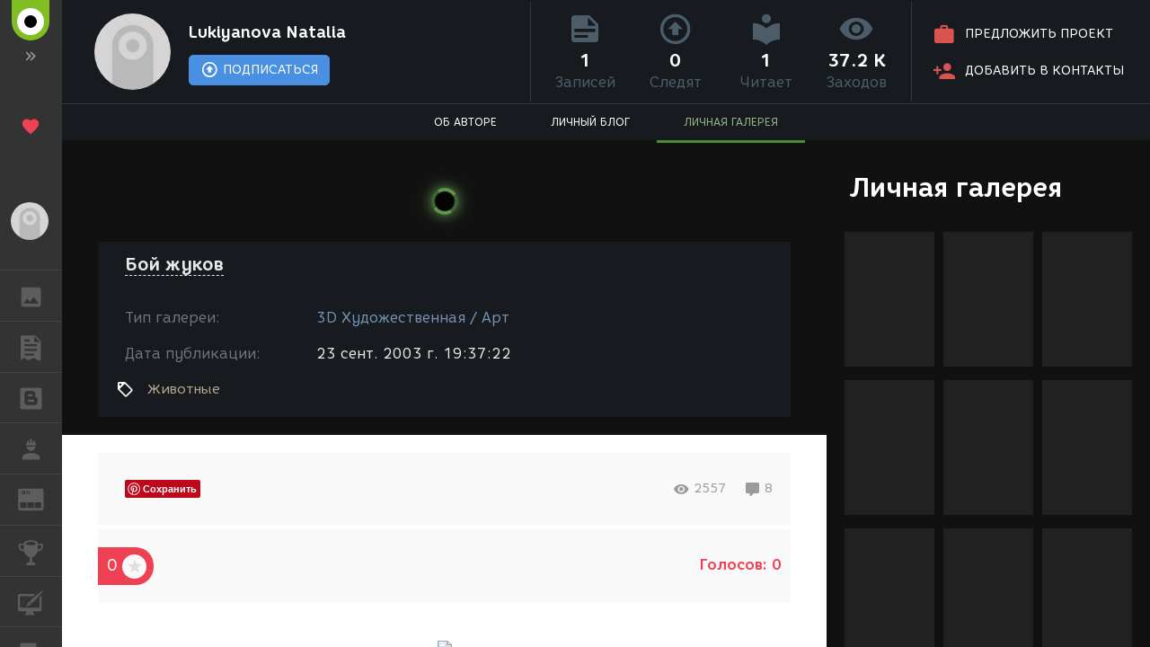

--- FILE ---
content_type: application/javascript
request_url: https://render.ru/f/render/default/ru.render.templates.js?v=2.39.13
body_size: 254821
content:
"use strict";angular.module("ngLocale",[],["$provide",function(e){function M(e){var M=(e+="").indexOf(".");return-1==M?0:e.length-M-1}function r(e,r){var n=r;void 0===n&&(n=Math.min(M(e),3));var E=Math.pow(10,n);return{v:n,f:(e*E|0)%E}}var n={ZERO:"zero",ONE:"one",TWO:"two",FEW:"few",MANY:"many",OTHER:"other"};e.value("$locale",{DATETIME_FORMATS:{AMPMS:["ДП","ПП"],DAY:["воскресенье","понедельник","вторник","среда","четверг","пятница","суббота"],ERANAMES:["до Рождества Христова","от Рождества Христова"],ERAS:["до н. э.","н. э."],FIRSTDAYOFWEEK:0,MONTH:["января","февраля","марта","апреля","мая","июня","июля","августа","сентября","октября","ноября","декабря"],SHORTDAY:["вс","пн","вт","ср","чт","пт","сб"],SHORTMONTH:["янв.","февр.","мар.","апр.","мая","июн.","июл.","авг.","сент.","окт.","нояб.","дек."],STANDALONEMONTH:["январь","февраль","март","апрель","май","июнь","июль","август","сентябрь","октябрь","ноябрь","декабрь"],WEEKENDRANGE:[5,6],fullDate:"EEEE, d MMMM y 'г'.",longDate:"d MMMM y 'г'.",medium:"d MMM y 'г'. H:mm:ss",mediumDate:"d MMM y 'г'.",mediumTime:"H:mm:ss",short:"dd.MM.y H:mm",shortDate:"dd.MM.y",shortTime:"H:mm"},NUMBER_FORMATS:{CURRENCY_SYM:"₽",DECIMAL_SEP:",",GROUP_SEP:" ",PATTERNS:[{gSize:3,lgSize:3,maxFrac:3,minFrac:0,minInt:1,negPre:"-",negSuf:"",posPre:"",posSuf:""},{gSize:3,lgSize:3,maxFrac:2,minFrac:2,minInt:1,negPre:"-",negSuf:" ¤",posPre:"",posSuf:" ¤"}]},id:"ru",localeID:"ru",pluralCat:function(e,M){var E=0|e,a=r(e,M);return 0==a.v&&E%10==1&&E%100!=11?n.ONE:0==a.v&&E%10>=2&&E%10<=4&&(E%100<12||E%100>14)?n.FEW:0==a.v&&E%10==0||0==a.v&&E%10>=5&&E%10<=9||0==a.v&&E%100>=11&&E%100<=14?n.MANY:n.OTHER}})}]);
angular.module('render').run(['$templateCache', function($templateCache) {$templateCache.put('template/404.html','<div style="text-align: center; padding:20px 0;"><div style="margin:110px auto 40px"><img style="max-width:100%" src="[data-uri]" alt=""></div><div style="color:#090909; font-size:30px;"><a ui-sref="app.gallery.artwork(::{id:139022})" style="vertical-align:middle; margin:20px 40px; display:inline-block"><img src="[data-uri]"></a> <span style="white-space: nowrap">\u0421\u0442\u0440\u0430\u043D\u0438\u0446\u0430 \u043D\u0435 \u043D\u0430\u0439\u0434\u0435\u043D\u0430</span></div></div>');
$templateCache.put('template/error.html','<div class="error">Error</div>');
$templateCache.put('template/footer.html','<a ng-href="{{layout_ctrl.getLangUrl(\'app.main\', {}, {inherit:false})}}" ng-class="{\'g-site-footer-logo-ru\': AppParams.core.lang == \'ru\'}" ng-mouseenter="layout_ctrl.animateLogo($event)" ng-mouseleave="layout_ctrl.anim=0" class="g-site-footer-logo"><div class="logo-bottom-part"><div class="logo-part__p0"></div><div class="logo-part__p1"></div><div class="logo-part__p2"></div><div class="logo-part__p3"></div><div class="logo-part__p4"></div><div class="logo-part__p5"></div></div></a><ul class="g-site-footer-social"><li><a href="https://t.me/render_ru" target="_blank" class="mdi mdi-telegram"></a></li><!--<li><a href="https://www.facebook.com/Render.ru/" target="_blank" class="mdi mdi-facebook"></a></li><li><a href="https://twitter.com/renderRu" target="_blank" class="mdi mdi-twitter"></a></li>--><li><a href="https://vk.com/render_ru" target="_blank" class="mdi mdi-vk"></a></li></ul><div class="g-site-footer-block"><ul class="g-site-footer-menu"><li><a ng-href="{{layout_ctrl.getLangUrl(\'app.blog.post\', {name: \'main\', id: 12964}, {inherit:false})}}">\u041F\u0440\u0430\u0432\u0438\u043B\u0430</a></li><li><a ng-href="{{layout_ctrl.getLangUrl(\'app.blog.post\', {name: \'main\', id: 12965}, {inherit:false})}}">\u0420\u0435\u043A\u043B\u0430\u043C\u0430</a></li><li><a ng-href="{{layout_ctrl.getLangUrl(\'app.blog.post\', {name: \'main\', id: 12967}, {inherit:false})}}">\u041A\u043E\u043D\u0442\u0430\u043A\u0442\u044B</a></li></ul><ul class="g-site-footer-link"><li><a href="https://t.me/Render_Chat">\u0422\u0435\u043B\u0435\u0433\u0440\u0430\u043C \u0447\u0430\u0442</a></li></ul><div class="g-site-footer-notice">\u0421\u0442\u0430\u0442\u044C\u0438, \u043F\u0435\u0440\u0435\u0432\u043E\u0434\u044B, \u0438\u0437\u043E\u0431\u0440\u0430\u0436\u0435\u043D\u0438\u044F \u0438 \u0442\u043E\u0440\u0433\u043E\u0432\u044B\u0435 \u043C\u0430\u0440\u043A\u0438 \u043F\u0440\u0438\u043D\u0430\u0434\u043B\u0435\u0436\u0430\u0442 \u0438\u0445 \u0430\u0432\u0442\u043E\u0440\u0430\u043C \u0438 \u0432\u043B\u0430\u0434\u0435\u043B\u044C\u0446\u0430\u043C.<br>Copyright (c) render.ru, 1999-2020.</div></div>');
$templateCache.put('template/layout.html','<progress-modal></progress-modal><div ng-class="[{\'b-layout_full-width\':bFullWidth, \'b-layout_expand\':render.showMenu}, $state.current.data.layout_class]" ng-swipe-left="render.onSwipeLeft()" ng-swipe-right="render.onSwipeRight()" ng-swipe-disable-mouse class="b-layout"><div class="b-layout__top-bar b-top-bar"><div ng-click="render.onToggle()" class="b-top-bar__toggle-button"></div><div ng-class="{\'b-top-bar__brand-ru\': AppParams.core.lang == \'ru\'}" class="b-top-bar__brand">Render.ru</div><a ng-href="{{layout_ctrl.getLangUrl(\'app.blog.post\', {name: \'vip\', id: 22865}, {inherit:false})}}" class="b-top-bar__donate"><i class="mdi mdi-heart"></i>\u041F\u043E\u0434\u0434\u0435\u0440\u0436\u0430\u0442\u044C</a></div><div ng-click="event.stopPropogation()" class="b-layout__nav-bg"></div><aside ui-view="nav" ng-mouseenter="render.onShowMenu()" ng-mouseleave="render.onHideMenu()" class="b-layout__nav"></aside><div class="b-layout__canvas"><header ui-view="header" class="b-layout__header"></header><div class="b-layout__body"><aside ui-view="appendix" class="b-layout__appendix"><div class="b-layout__panels"><div ui-view="notice3_1_appendix" class="b-layout__panel"></div><div ui-view="notice3_2_appendix" class="b-layout__panel"></div><div ui-view="notice3_3_appendix" class="b-layout__panel"></div><div ui-view="notice4_appendix" class="b-layout__panel"></div></div></aside><main ui-view="content" class="b-layout__content"></main></div><footer ui-view="footer" class="b-layout__footer"></footer></div></div>');
$templateCache.put('template/modal.html','<div ui-view="modal" autoscroll="false"></div>');
$templateCache.put('template/navigation.html','<div class="main-menu"><div ng-click="render.onToggle()" ng-class="{\'g-site-main-logo-ru\': AppParams.core.lang == \'ru\'}"><div class="g-site-main-logo"><i class="mdi mdi-chevron-double-right"></i><a ng-href="{{layout_ctrl.getLangUrl(\'app.blog.post\', {name: \'vip\', id: 22865}, {inherit:false})}}" class="g-site-main-logo-heart"><i class="mdi mdi-heart"></i></a></div><div ng-mouseenter="layout_ctrl.animateLogo($event)" ng-mouseleave="layout_ctrl.anim=0" class="g-site-main-logo_expand"><a ng-href="{{layout_ctrl.getLangUrl(\'app.main\', {}, {inherit:false})}}"><div class="g-site-main-logo-img"><div class="logo-top-part"><div class="logo-part__p0"></div><div class="logo-part__p1"></div><div class="logo-part__p2"><div class="logo-part__p2-1"></div></div><div class="logo-part__p3"></div><div class="logo-part__p4"></div><div class="logo-part__p5"></div></div></div><div class="g-site-main-logo-text">\u041A\u0440\u0443\u043F\u043D\u0435\u0439\u0448\u0438\u0439 \u0438\u043D\u0444\u043E\u0440\u043C\u0430\u0446\u0438\u043E\u043D\u043D\u044B\u0439 \u0440\u0435\u0441\u0443\u0440\u0441 \u043F\u043E \u043A\u043E\u043C\u043F\u044C\u044E\u0442\u0435\u0440\u043D\u043E\u0439 \u0433\u0440\u0430\u0444\u0438\u043A\u0435</div></a><a ng-href="{{layout_ctrl.getLangUrl(\'app.blog.post\', {name: \'vip\', id: 22865}, {inherit:false})}}" class="g-site-main-logo-donate"><i class="mdi mdi-heart"></i>\u041F\u043E\u0434\u0434\u0435\u0440\u0436\u0430\u0442\u044C</a><i class="mdi mdi-chevron-double-left"></i></div></div><div class="navmenu navmenu-inverse menu__user"><ul class="nav navmenu-nav"><li ng-if="currentUser.id" ng-class="{\'active\': $state.includes(\'app.user\') || $state.is(\'app.about.artist\', {id: currentUser.id}) || $state.includes(\'app.gallery.portfolio\', {type:\'artist\', id: currentUser.id})}" class="dropdown"><span data-toggle="dropdown" role="button" aria-expanded="false" class="dropdown-toggle"><div class="menu__username"><div class="menu__user-avatar"><img ng-src="{{currentUser.icon.file_id | visualUrl : \'logo\'}}"><div ng-if="unread" ng-bind="unread" class="menu__user-avatar__unread"></div></div><span ng-if="currentUser.first_name || currentUser.last_name">{{currentUser.first_name}} {{currentUser.last_name}}</span><span ng-if="!currentUser.first_name &amp;&amp; !currentUser.last_name">{{currentUser.nick_name}}</span><span class="caret"></span></div></span><ul class="dropdown-menu navmenu-nav"><li><a ng-href="{{layout_ctrl.getLangUrl(\'app.about.artist\', {id: currentUser.id}, {inherit:false})}}">\u041E\u0431\u043E \u043C\u043D\u0435</a></li><li><a ng-href="{{layout_ctrl.getLangUrl(\'app.gallery.portfolio\', {type: \'artist\', id: currentUser.id}, {inherit:false})}}">\u041B\u0438\u0447\u043D\u0430\u044F \u0433\u0430\u043B\u0435\u0440\u0435\u044F</a></li><li><a ng-href="{{layout_ctrl.getLangUrl(\'app.user.blogs\', {}, {inherit:false})}}">\u041C\u043E\u0438 \u0431\u043B\u043E\u0433\u0438</a></li><li><a ng-href="{{layout_ctrl.getLangUrl(\'app.user.companies\', {}, {inherit:false})}}">\u041C\u043E\u0438 \u043A\u043E\u043C\u043F\u0430\u043D\u0438\u0438</a></li><li><a ng-href="{{layout_ctrl.getLangUrl(\'app.user.subscriptions\', {}, {inherit:false})}}">\u041F\u043E\u0434\u043F\u0438\u0441\u043A\u0438</a></li><li><a ng-href="{{layout_ctrl.getLangUrl(\'app.blog.favorites\', {id: currentUser.id}, {inherit:false})}}">\u0418\u0437\u0431\u0440\u0430\u043D\u043D\u044B\u0435 \u0431\u043B\u043E\u0433\u0438</a></li><li><a ng-href="{{layout_ctrl.getLangUrl(\'app.gallery.favorites\', {id: currentUser.id}, {inherit:false})}}">\u0418\u0437\u0431\u0440\u0430\u043D\u043D\u044B\u0435 \u0440\u0430\u0431\u043E\u0442\u044B</a></li><li role="separator" class="divider"></li><li><a ng-href="{{layout_ctrl.getLangUrl(\'app.user.chats\', {}, {inherit:false})}}">\u041C\u043E\u0438 \u0441\u043E\u043E\u0431\u0449\u0435\u043D\u0438\u044F <span ng-if="unread" ng-bind="unread" class="menu__user__unread"></span></a></li><li role="separator" class="divider"></li><li><a ng-href="{{layout_ctrl.getLangUrl(\'app.user.privacy\', {}, {inherit:false})}}">\u041F\u0430\u0440\u043E\u043B\u044C \u0438 \u043F\u0440\u0438\u0432\u0430\u0442\u043D\u043E\u0441\u0442\u044C</a></li><li><a ng-href="{{layout_ctrl.getLangUrl(\'app.user.social\', {}, {inherit:false})}}">\u0421\u043E\u0446\u0438\u0430\u043B\u044C\u043D\u044B\u0435 \u0441\u0435\u0442\u0438</a></li><!--lia(ng-href="{{layout_ctrl.getLangUrl(\'app.user.censure\', {}, {inherit:false})}}") \u0426\u0435\u043D\u0437\u0443\u0440\u0430--><li role="separator" class="divider"></li><li><span ng-click="::render.createArtwork()"><i class="mdi mdi-plus"></i>\u0414\u043E\u0431\u0430\u0432\u0438\u0442\u044C \u0440\u0430\u0431\u043E\u0442\u0443</span></li><li><a ng-if="!currentUser.blogs.length" ng-href="{{layout_ctrl.getLangUrl(\'app.user.blogs\', {}, {inherit:false})}}"><i class="mdi mdi-plus"></i>\u0421\u043E\u0437\u0434\u0430\u0442\u044C \u0431\u043B\u043E\u0433</a><span ng-if="currentUser.blogs.length" ng-click="::render.createPost()"><i class="mdi mdi-plus"></i>\u0421\u043E\u0437\u0434\u0430\u0442\u044C \u043F\u043E\u0441\u0442</span></li><li><a ng-if="!currentUser.companies.length" ng-href="{{layout_ctrl.getLangUrl(\'app.user.company\', {}, {inherit:false})}}"><i class="mdi mdi-plus"></i>\u0421\u043E\u0437\u0434\u0430\u0442\u044C \u043A\u043E\u043C\u043F\u0430\u043D\u0438\u044E</a><a ng-if="currentUser.companies.length == 1 &amp;&amp; currentUser.hr.length == 0" ng-href="{{layout_ctrl.getLangUrl(\'app.vacancy.add\', {id: currentUser.companies[0]}, {inherit:false})}}"><i class="mdi mdi-plus"></i>\u0420\u0430\u0437\u043C\u0435\u0441\u0442\u0438\u0442\u044C \u0432\u0430\u043A\u0430\u043D\u0441\u0438\u044E</a><a ng-if="currentUser.companies.length == 0 &amp;&amp; currentUser.hr.length == 1" ng-href="{{layout_ctrl.getLangUrl(\'app.vacancy.add\', {id: currentUser.hr[0]}, {inherit:false})}}"><i class="mdi mdi-plus"></i>\u0420\u0430\u0437\u043C\u0435\u0441\u0442\u0438\u0442\u044C \u0432\u0430\u043A\u0430\u043D\u0441\u0438\u044E</a><a ng-if="currentUser.companies.length &gt; 1 || currentUser.hr.length &gt; 1" ng-href="{{layout_ctrl.getLangUrl(\'app.user.companies\', {}, {inherit:false})}}"><i class="mdi mdi-plus"></i>\u0420\u0430\u0437\u043C\u0435\u0441\u0442\u0438\u0442\u044C \u0432\u0430\u043A\u0430\u043D\u0441\u0438\u044E</a></li><li><a ng-href="{{layout_ctrl.getLangUrl(\'app.freelance.add\', {}, {inherit:false})}}"><i class="mdi mdi-plus"></i>\u0420\u0430\u0437\u043C\u0435\u0441\u0442\u0438\u0442\u044C \u043F\u0440\u043E\u0435\u043A\u0442</a></li><li role="separator" class="divider"></li><li class="menu__user-logout"><a href="#" ng-click="render.logout()"><i class="mdi mdi-logout"></i> \u0412\u044B\u0439\u0442\u0438</a></li></ul></li><li ng-if="!currentUser.id"><span ng-click="render.login()"><div class="menu__username"><div class="menu__user-avatar"><img ng-src="{{0 | visualUrl : \'logo\'}}"></div><span>\u0413\u043E\u0441\u0442\u044C</span><i class="mdi mdi-login"></i></div></span></li></ul></div><div ng-if="currentUser.id &amp;&amp; render.hasRight(null, null, \'all\')" class="navmenu navmenu-inverse menu__admin"><ul class="nav navmenu-nav"><li ng-class="{\'active\': $state.includes(\'app.admin\') || $state.includes(\'app.artist.list\') || $state.includes(\'app.company.list\')}" class="dropdown"><span data-toggle="dropdown" role="button" aria-expanded="false" class="dropdown-toggle"><i class="mdi"><svg viewBox="0 0 24 24"><path d="M3,17V19H9V17H3M3,5V7H13V5H3M13,21V19H21V17H13V15H11V21H13M7,9V11H3V13H7V15H9V9H7M21,13V11H11V13H21M15,9H17V7H21V5H17V3H15V9Z"></path></svg></i>\u0410\u0434\u043C\u0438\u043D<span class="caret"></span></span><ul class="dropdown-menu navmenu-nav"><li ng-if="render.hasRight(null, null, \'all\')"><a ng-href="{{layout_ctrl.getLangUrl(\'app.admin.visual\')}}">\u041A\u0430\u0440\u0443\u0441\u0435\u043B\u044C \u043D\u0430 \u0433\u043B\u0430\u0432\u043D\u043E\u0439</a></li><li ng-if="render.hasRight(null, null, \'all\')"><a ng-href="{{layout_ctrl.getLangUrl(\'app.admin.banners\')}}">\u0411\u0430\u043D\u043D\u0435\u0440\u044B</a></li><li><a ng-href="{{layout_ctrl.getLangUrl(\'app.artist.list\')}}">\u041F\u043E\u043B\u044C\u0437\u043E\u0432\u0430\u0442\u0435\u043B\u0438</a></li><li ng-if="render.hasRight(null, null, \'all\')"><a ng-href="{{layout_ctrl.getLangUrl(\'app.company.list\', {}, {inherit:false})}}">\u041A\u043E\u043C\u043F\u0430\u043D\u0438\u0438</a></li><li ng-if="render.hasRight(null, null, \'all\')"><a ng-href="{{layout_ctrl.getLangUrl(\'app.gallery.list\', {\'marker\': 1}, {inherit:false})}}">\u0420\u0430\u0431\u043E\u0442\u044B \u0434\u043B\u044F \u0436\u0443\u0440\u043D\u0430\u043B\u0430</a></li><li ng-if="render.hasRight(null, null, \'all\')"><a ng-href="/xen/admin.php">\u0424\u043E\u0440\u0443\u043C</a></li><li ng-if="render.hasRight(null, null, \'all\')"><a ng-href="{{layout_ctrl.getLangUrl(\'app.artist.unsubscribe\', {}, {inherit:false})}}">\u041F\u043E\u0434\u043F\u0438\u0441\u043A\u0438</a></li><li><a ng-href="http://vip.render.ru/?action=check">\u041F\u0440\u043E\u0432\u0435\u0440\u043A\u0430 VIP</a></li></ul></li></ul></div><div class="navmenu navmenu-inverse menu__site"><ul class="nav navmenu-nav"><li ng-class="{\'active\': $state.includes(\'app.gallery.list\')}" class="dropdown menu__site__gallery"><span data-toggle="dropdown" role="button" aria-expanded="false" class="dropdown-toggle"><i class="mdi"><svg viewBox="0 0 24 24"><path d="M8.5,13.5L11,16.5L14.5,12L19,18H5M21,19V5C21,3.89 20.1,3 19,3H5A2,2 0 0,0 3,5V19A2,2 0 0,0 5,21H19A2,2 0 0,0 21,19Z"></path></svg></i>\u0413\u0410\u041B\u0415\u0420\u0415\u042F<span class="caret"></span></span><ul class="dropdown-menu navmenu-nav"><li><a ng-href="{{layout_ctrl.getLangUrl(\'app.gallery.list\', {gallery:0}, {inherit:false})}}">\u0412\u0441\u0435 \u0440\u0430\u0431\u043E\u0442\u044B</a></li><li role="separator" class="divider"></li><li><a ng-href="{{layout_ctrl.getLangUrl(\'app.gallery.list\', {gallery:28, new:1, min:0}, {inherit:false})}}" class="pull-right"><i class="mdi mdi-star-half"></i>\u041E\u0442\u0431\u043E\u0440<sup ng-bind="voting[28] || \'\'"></sup></a><a ng-href="{{layout_ctrl.getLangUrl(\'app.gallery.list\', {gallery:28}, {inherit:false})}}">2D \u0410\u0440\u0442</a></li><li><a ng-href="{{layout_ctrl.getLangUrl(\'app.gallery.list\', {gallery:1, new:1, min:0}, {inherit:false})}}" class="pull-right"><i class="mdi mdi-star-half"></i>\u041E\u0442\u0431\u043E\u0440<sup ng-bind="voting[1] || \'\'"></sup></a><a ng-href="{{layout_ctrl.getLangUrl(\'app.gallery.list\', {gallery:1}, {inherit:false})}}">3D \u0425\u0443\u0434\u043E\u0436\u0435\u0441\u0442\u0432\u0435\u043D\u043D\u0430\u044F</a></li><li><a ng-href="{{layout_ctrl.getLangUrl(\'app.gallery.list\', {gallery:2, new:1, min:0}, {inherit:false})}}" class="pull-right"><i class="mdi mdi-star-half"></i>\u041E\u0442\u0431\u043E\u0440<sup ng-bind="voting[2] || \'\'"></sup></a><a ng-href="{{layout_ctrl.getLangUrl(\'app.gallery.list\', {gallery:2}, {inherit:false})}}">3D \u0410\u0440\u0445\u0438\u0442\u0435\u043A\u0442\u0443\u0440\u0430</a></li><li role="separator" class="divider"></li><li><a ng-href="{{layout_ctrl.getLangUrl(\'app.gallery.list\', {gallery:59, new:1, min:0}, {inherit:false})}}" class="pull-right"><i class="mdi mdi-star-half"></i>\u041E\u0442\u0431\u043E\u0440<sup ng-bind="voting[59] || \'\'"></sup></a><a ng-href="{{layout_ctrl.getLangUrl(\'app.gallery.list\', {gallery:59}, {inherit:false})}}">\u0412\u0438\u0434\u0435\u043E</a></li><li role="separator" class="divider"></li><li><span ng-if="currentUser.id" ng-click="::render.createArtwork()"><i class="mdi mdi-plus"></i>\u0414\u043E\u0431\u0430\u0432\u0438\u0442\u044C \u0440\u0430\u0431\u043E\u0442\u0443</span><span ng-if="!currentUser.id" ng-click="::render.login(false, true)"><i class="mdi mdi-plus"></i>\u0414\u043E\u0431\u0430\u0432\u0438\u0442\u044C \u0440\u0430\u0431\u043E\u0442\u0443</span></li></ul></li><li ng-class="{\'active\': $state.includes(\'app.blog.list\', {name:\'news\'}) || $state.includes(\'app.blog.list\', {name:\'articles\'}) || $state.includes(\'app.blog.list\', {name:\'webvideo\'}) || $state.includes(\'app.blog.section\', {type:\'8\'})}" class="dropdown"><span data-toggle="dropdown" role="button" aria-expanded="false" class="dropdown-toggle"><i class="mdi"><svg><g transform="translate(-11, -11) scale(0.25)" stroke="none" stroke-width="1" fill-rule="evenodd"><path d="M56.4705882,44.7058824 L56.4705882,156.088471 L69.8545954,144.487977 L90.1239176,156.088471 L114.818226,144.487977 L131.826036,156.088471 L145.882353,156.088471 L145.882353,71.1107053 L120.584227,44.7058824 L56.4705882,44.7058824 Z M116.454841,49.8112894 L141.883643,75.2391907 L116.454841,75.2391907 L116.454841,49.8112894 Z M73.2053286,71.9794807 L96.2395915,71.9794807 L96.2395915,63.2863197 L73.2053286,63.2863197 L73.2053286,71.9794807 Z M73.2053286,92.8589284 L128.409514,92.8589284 L128.409514,84.1657674 L73.2053286,84.1657674 L73.2053286,92.8589284 Z M73.2053286,113.739277 L128.409514,113.739277 L128.409514,105.046116 L73.2053286,105.046116 L73.2053286,113.739277 Z M73.2053286,134.617824 L115.368871,134.617824 L115.368871,125.924663 L73.2053286,125.924663 L73.2053286,134.617824 Z"></path></g></svg></i>\u041F\u0423\u0411\u041B\u0418\u041A\u0410\u0426\u0418\u0418<span class="caret"></span></span><ul class="dropdown-menu navmenu-nav"><li><a ng-href="{{layout_ctrl.getLangUrl(\'app.blog.list\', {name:\'news\'}, {inherit:false})}}">\u041D\u043E\u0432\u043E\u0441\u0442\u0438</a></li><li><a ng-href="{{layout_ctrl.getLangUrl(\'app.blog.list\', {name:\'articles\'}, {inherit:false})}}">\u0421\u0442\u0430\u0442\u044C\u0438 RENDER.RU</a></li><li><a ng-href="{{layout_ctrl.getLangUrl(\'app.blog.list\', {name:\'webvideo\'}, {inherit:false})}}">\u0412\u0438\u0434\u0435\u043E \u0432 \u0441\u0435\u0442\u0438</a></li><li><a ng-href="{{layout_ctrl.getLangUrl(\'app.blog.section\', {type:\'8\'}, {inherit:false})}}">\u0423\u0440\u043E\u043A\u0438</a></li><li><a ng-href="/pbooks">\u0421\u0442\u0430\u0442\u044C\u0438 \u043F\u0430\u0440\u0442\u043D\u0435\u0440\u043E\u0432</a></li></ul></li><li ng-class="{\'active\': $state.includes(\'app.blog.section\') &amp;&amp; !$state.includes(\'app.blog.section\', {type:\'8\'})}"><a ng-href="{{layout_ctrl.getLangUrl(\'app.blog.section\', {}, {inherit:false})}}"><i class="mdi"><svg viewBox="0 0 24 24"><path d="M14,13H9.95A1,1 0 0,0 8.95,14A1,1 0 0,0 9.95,15H14A1,1 0 0,0 15,14A1,1 0 0,0 14,13M9.95,10H12.55A1,1 0 0,0 13.55,9A1,1 0 0,0 12.55,8H9.95A1,1 0 0,0 8.95,9A1,1 0 0,0 9.95,10M16,9V10A1,1 0 0,0 17,11A1,1 0 0,1 18,12V15A3,3 0 0,1 15,18H9A3,3 0 0,1 6,15V8A3,3 0 0,1 9,5H13A3,3 0 0,1 16,8M20,2H4C2.89,2 2,2.89 2,4V20A2,2 0 0,0 4,22H20A2,2 0 0,0 22,20V4C22,2.89 21.1,2 20,2Z"></path></svg></i>\u0411\u041B\u041E\u0413\u0418</a></li><li ng-class="{\'active\': $state.includes(\'app.freelance.list\') || $state.includes(\'app.vacancy.list\')}" class="dropdown menu__site__job"><span data-toggle="dropdown" role="button" aria-expanded="false" class="dropdown-toggle"><i class="mdi"><svg viewBox="0 0 24 24"><path d="M12,15C7.58,15 4,16.79 4,19V21H20V19C20,16.79 16.42,15 12,15M8,9A4,4 0 0,0 12,13A4,4 0 0,0 16,9M11.5,2C11.2,2 11,2.21 11,2.5V5.5H10V3C10,3 7.75,3.86 7.75,6.75C7.75,6.75 7,6.89 7,8H17C16.95,6.89 16.25,6.75 16.25,6.75C16.25,3.86 14,3 14,3V5.5H13V2.5C13,2.21 12.81,2 12.5,2H11.5Z"></path></svg></i>\u0420\u0410\u0411\u041E\u0422\u0410<span class="caret"></span></span><ul class="dropdown-menu navmenu-nav"><li><a ng-href="{{layout_ctrl.getLangUrl(\'app.freelance.list\', {}, {inherit:false})}}">\u0421\u0435\u0442\u044C \u0430\u0443\u0442\u0441\u043E\u0440\u0441\u0438\u043D\u0433\u0430. \n\u0424\u0440\u0438\u043B\u0430\u043D\u0441 \u043E\u0431\u044A\u044F\u0432\u043B\u0435\u043D\u0438\u044F.</a></li><li><a ng-href="{{layout_ctrl.getLangUrl(\'app.vacancy.list\', {}, {inherit:false})}}">\u0412\u0430\u043A\u0430\u043D\u0441\u0438\u0438</a></li><li><a ng-href="{{layout_ctrl.getLangUrl(\'app.resume.list\', {}, {inherit:false})}}">\u0420\u0435\u0437\u044E\u043C\u0435</a></li><li><a ng-href="{{layout_ctrl.getLangUrl(\'app.company.outsource\', {}, {inherit:false})}}">\u0410\u0443\u0442\u0441\u043E\u0440\u0441\u0438\u043D\u0433 \u043A\u043E\u043C\u043F\u0430\u043D\u0438\u0438</a></li><li><span ng-if="!currentUser.id" ng-click="::render.login(false, true)"><i class="mdi mdi-plus"></i>\u0421\u043E\u0437\u0434\u0430\u0442\u044C \u043A\u043E\u043C\u043F\u0430\u043D\u0438\u044E</span><a ng-if="currentUser.id &amp;&amp; !currentUser.companies.length" ng-href="{{layout_ctrl.getLangUrl(\'app.user.company\', {}, {inherit:false})}}"><i class="mdi mdi-plus"></i>\u0421\u043E\u0437\u0434\u0430\u0442\u044C \u043A\u043E\u043C\u043F\u0430\u043D\u0438\u044E</a><a ng-if="currentUser.id &amp;&amp; currentUser.companies.length == 1 &amp;&amp; currentUser.hr.length == 0" ng-href="{{layout_ctrl.getLangUrl(\'app.vacancy.add\', {id: currentUser.companies[0]}, {inherit:false})}}"><i class="mdi mdi-plus"></i>\u0420\u0430\u0437\u043C\u0435\u0441\u0442\u0438\u0442\u044C \u0432\u0430\u043A\u0430\u043D\u0441\u0438\u044E</a><a ng-if="currentUser.id &amp;&amp; currentUser.companies.length == 0 &amp;&amp; currentUser.hr.length == 1" ng-href="{{layout_ctrl.getLangUrl(\'app.vacancy.add\', {id: currentUser.hr[0]}, {inherit:false})}}"><i class="mdi mdi-plus"></i>\u0420\u0430\u0437\u043C\u0435\u0441\u0442\u0438\u0442\u044C \u0432\u0430\u043A\u0430\u043D\u0441\u0438\u044E</a><a ng-if="currentUser.id &amp;&amp; (currentUser.companies.length &gt; 1 || currentUser.hr.length &gt; 1)" ng-href="{{layout_ctrl.getLangUrl(\'app.user.companies\', {}, {inherit:false})}}"><i class="mdi mdi-plus"></i>\u0420\u0430\u0437\u043C\u0435\u0441\u0442\u0438\u0442\u044C \u0432\u0430\u043A\u0430\u043D\u0441\u0438\u044E</a></li></ul></li><li ng-class="{\'active\': $state.includes(\'app.blog.list\', {name:\'magazine\'}) || $state.includes(\'app.blog.post\', {name:\'magazine\'})}"><a ng-href="{{layout_ctrl.getLangUrl(\'app.blog.list\', {name:\'magazine\'}, {inherit:false})}}"><i class="mdi"><svg><g transform="translate(-10, -11) scale(0.24)" stroke="none" stroke-width="1" fill-rule="evenodd"><path d="M42.3529412,58.4127274 C42.3529412,53.441633 46.3855858,49.4117647 51.3527313,49.4117647 L151.00021,49.4117647 C155.970657,49.4117647 160,53.4404379 160,58.4127274 L160,141.587273 C160,146.558367 155.967355,150.588235 151.00021,150.588235 L51.3527313,150.588235 C46.3822845,150.588235 42.3529412,146.559562 42.3529412,141.587273 L42.3529412,58.4127274 Z M51.7647059,115.935496 L51.7647059,135.82921 C51.7647059,137.486484 53.1113678,138.823529 54.7725595,138.823529 L78.1539424,138.823529 C79.8222753,138.823529 81.161796,137.482927 81.161796,135.82921 L81.161796,115.935496 C81.161796,114.278222 79.8151341,112.941176 78.1539424,112.941176 L54.7725595,112.941176 C53.1042266,112.941176 51.7647059,114.281779 51.7647059,115.935496 Z M85.8823529,115.935496 L85.8823529,135.82921 C85.8823529,137.486484 87.2290149,138.823529 88.8902065,138.823529 L112.271589,138.823529 C113.939922,138.823529 115.279443,137.482927 115.279443,135.82921 L115.279443,115.935496 C115.279443,114.278222 113.932781,112.941176 112.271589,112.941176 L88.8902065,112.941176 C87.2218737,112.941176 85.8823529,114.281779 85.8823529,115.935496 Z M120,115.935496 L120,135.82921 C120,137.486484 121.346662,138.823529 123.007854,138.823529 L146.389237,138.823529 C148.057569,138.823529 149.39709,137.482927 149.39709,135.82921 L149.39709,115.935496 C149.39709,114.278222 148.050428,112.941176 146.389237,112.941176 L123.007854,112.941176 C121.339521,112.941176 120,114.281779 120,115.935496 Z"></path><text font-style="normal" font-size="20" font-weight="bold" fill="#333"><tspan x="56.4705882" y="74.4705882">REN</tspan></text></g></svg></i>\u0416\u0423\u0420\u041D\u0410\u041B</a></li><li class="dropdown"><span data-toggle="dropdown" role="button" aria-expanded="false" class="dropdown-toggle"><i class="mdi"><svg><g transform="translate(-11, -10) scale(0.25)"><path d="M132.42776,86.711945 L132.42776,66.4202578 C145.791472,66.4202578 148.499234,65.7136132 148.499234,73.1838557 C148.499234,80.6549916 139.884602,86.711945 132.42776,86.711945 L132.42776,86.711945 Z M101.246064,67.4556573 C88.9338322,67.4556573 78.9532594,64.034104 78.9532594,59.8138905 C78.9532594,55.5927836 88.9338322,52.1712303 101.246064,52.1712303 C113.557402,52.1712303 123.538868,55.5927836 123.538868,59.8138905 C123.538868,64.034104 113.557402,67.4556573 101.246064,67.4556573 L101.246064,67.4556573 Z M70.0643677,86.711945 C62.6084189,86.711945 53.9920007,80.6549916 53.9920007,73.1838557 C53.9920007,65.7136132 56.7006559,66.4202578 70.0643677,66.4202578 L70.0643677,86.711945 Z M134.998839,59.6575532 L132.42776,59.6575532 C132.42776,49.4482813 116.320552,45.1539193 101.246064,45.1539193 C86.1715755,45.1539193 70.0643677,49.4482813 70.0643677,59.6575532 L67.4923959,59.6575532 C44.3732371,59.6575532 47.2418031,59.6539798 47.2418031,73.1838557 C47.2418031,84.3901128 56.3084727,93.4755429 67.4923959,93.4755429 C68.2982029,93.4755429 69.0700625,93.3468997 69.8472822,93.2388036 C74.1068034,105.706479 83.7898886,117.011899 95.5723603,119.845624 L95.5723603,142.139322 C86.5128375,143.146134 79.8564423,146.498899 79.8564423,150.483267 C79.8564423,155.261828 89.4323248,159.135419 101.246064,159.135419 C113.05891,159.135419 122.634792,155.261828 122.634792,150.483267 C122.634792,146.498899 115.978397,143.146134 106.919768,142.139322 L106.919768,119.845624 C118.702239,117.011899 128.387111,105.706479 132.645739,93.2388036 C133.421172,93.3468997 134.193032,93.4755429 134.998839,93.4755429 C146.182762,93.4755429 155.250325,84.3901128 155.250325,73.1838557 C155.250325,59.6539798 158.118891,59.6575532 134.998839,59.6575532 L134.998839,59.6575532 Z"></path></g></svg></i>\u041A\u041E\u041D\u041A\u0423\u0420\u0421\u042B<span class="caret"></span></span><ul class="dropdown-menu navmenu-nav"><li><a ng-href="{{layout_ctrl.getLangUrl(\'app.contests.list\', {}, {inherit:false})}}">\u041A\u041E\u041D\u041A\u0423\u0420\u0421\u042B</a></li><li><a ng-href="/xen/forums/risunki-na-skorost.78/">\u0420\u0438\u0441\u0443\u043D\u043A\u0438 \u043D\u0430 \u0441\u043A\u043E\u0440\u043E\u0441\u0442\u044C</a></li></ul></li><li ng-class="{\'active\': $state.includes(\'app.courses.school\')}"><a ng-href="{{layout_ctrl.getLangUrl(\'app.courses.school\', {}, {inherit:false})}}"><i class="mdi"><svg><g transform="translate(-10, -9) scale(0.235)" stroke="none" stroke-width="1" fill-rule="evenodd"><path d="M93.0790133,112.466555 L84.5916461,120.817412 L81.2102004,117.490353 L89.6976658,109.138769 C88.1146706,106.165296 88.5927001,102.40618 91.1317543,99.9072 C94.2606678,96.8295529 99.332358,96.8295529 102.461271,99.9072 C105.590185,102.985788 105.590185,107.976847 102.461271,111.055435 C99.9212588,113.554595 96.1009584,114.024968 93.0790133,112.466555 Z M98.3804835,95.8928 C100.812063,92.1055059 101.278866,90.6466824 103.148944,88.6212706 C116.047222,74.7022118 161.553733,41.0570353 162.848918,42.3916235 C164.081926,43.6499765 128.212774,87.1568 113.564944,99.2932706 C111.586775,100.931859 109.814266,101.409035 106.519867,103.1408 C106.373513,101.336565 105.605394,99.5728 104.203075,98.1930353 C102.598921,96.6156235 100.483006,95.8513882 98.3804835,95.8928 Z M144.729821,75.0306824 L154.396834,66.9328 L154.396834,136.227859 C154.396834,139.173741 151.970037,141.561506 148.975999,141.561506 L121.870866,141.561506 L114.643085,141.561506 L114.643085,150.451859 L121.870866,157.562447 L121.870866,159.341271 L74.8902927,159.341271 L74.8902927,157.562447 L82.1171166,150.451859 L82.1171166,141.561506 L74.8902927,141.561506 L47.7851596,141.561506 C44.7911214,141.561506 42.3643243,139.173741 42.3643243,136.227859 L42.3643243,65.1116235 C42.3643243,62.1657412 44.7911214,59.7779765 47.7851596,59.7779765 L123.573545,59.7779765 L114.604823,69.7139765 L52.4617899,69.7139765 L52.4617899,124.514918 L144.299368,124.514918 L144.299368,75.5360941 C144.445722,75.3638588 144.729821,75.0306824 144.729821,75.0306824 Z"></path></g></svg></i>\u041A\u0423\u0420\u0421\u042B</a></li><li ng-class="{\'active\': $state.current.data.xen}"><a href="/xen/"><i class="mdi"><svg viewBox="0 0 24 24"><path d="M17,12V3A1,1 0 0,0 16,2H3A1,1 0 0,0 2,3V17L6,13H16A1,1 0 0,0 17,12M21,6H19V15H6V17A1,1 0 0,0 7,18H18L22,22V7A1,1 0 0,0 21,6Z"></path></svg></i>\u0424\u041E\u0420\u0423\u041C</a></li></ul></div><div class="navmenu navmenu-inverse menu__links"><ul class="nav navmenu-nav"><li><a ng-href="{{layout_ctrl.getLangUrl(\'app.blog.post\', {name: \'main\', id: 12963}, {inherit:false})}}">\u041C\u0438\u0441\u0441\u0438\u044F</a></li><li><a ng-href="{{layout_ctrl.getLangUrl(\'app.blog.post\', {name: \'main\', id: 12964}, {inherit:false})}}">\u041F\u0440\u0430\u0432\u0438\u043B\u0430</a></li><li><a ng-href="{{layout_ctrl.getLangUrl(\'app.blog.post\', {name: \'main\', id: 12966}, {inherit:false})}}">\u041B\u043E\u0433\u043E\u0442\u0438\u043F</a></li><li><a ng-href="{{layout_ctrl.getLangUrl(\'app.blog.post\', {name: \'main\', id: 12965}, {inherit:false})}}">\u0420\u0435\u043A\u043B\u0430\u043C\u0430</a></li><li><a ng-href="{{layout_ctrl.getLangUrl(\'app.blog.post\', {name: \'main\', id: 12967}, {inherit:false})}}">\u041A\u043E\u043D\u0442\u0430\u043A\u0442\u044B</a></li></ul></div><div class="navmenu navmenu-inverse menu__lang"><ul class="nav navmenu-nav"><li class="dropdown"><span data-toggle="dropdown" role="button" aria-expanded="false" class="dropdown-toggle"><span class="mdi">ru</span>\u0420\u0443\u0441\u0441\u043A\u0438\u0439<span class="caret"></span></span><ul class="dropdown-menu navmenu-nav"><li ng-repeat="lang in render.languages"><a ng-href="{{layout_ctrl.getUrl(lang.value, \'app.main\', {}, {inherit:false})}}">{{lang.text}} ({{lang.value | uppercase}})</a></li></ul></li></ul></div></div>');
$templateCache.put('template/unsubscribed.html','<div style="text-align: center; padding:20px 0; background-color:white;"><div style="color:#090909; font-size:30px; white-space: nowrap">Unsubscribed</div></div>');
$templateCache.put('template/appendix/layout.html','<div class="b-layout__panels"><div ui-view="projects_appendix" class="b-layout__panel"></div><div ui-view="publication_appendix" class="b-layout__panel"></div><div ui-view="notice3_1_appendix" class="b-layout__panel"></div><div ui-view="vacancy_appendix" class="b-layout__panel"></div><div ui-view="notice3_2_appendix" class="b-layout__panel"></div><div ui-view="blog_appendix" class="b-layout__panel"></div><div ui-view="notice3_3_appendix" class="b-layout__panel"></div><div ui-view="task_appendix" class="b-layout__panel"></div><div ui-view="forum_appendix" class="b-layout__panel"></div><div ui-view="notice4_appendix" class="b-layout__panel"></div></div>');
$templateCache.put('template/appendix/layout_portfolio.html','<div class="b-layout__panels"><div ui-view="portfolio_appendix" class="b-layout__panel"></div><div ui-view="projects_appendix" class="b-layout__panel"></div><div ui-view="publication_appendix" class="b-layout__panel"></div><div ui-view="notice3_1_appendix" class="b-layout__panel"></div><div ui-view="vacancy_appendix" class="b-layout__panel"></div><div ui-view="notice3_2_appendix" class="b-layout__panel"></div><div ui-view="blog_appendix" class="b-layout__panel"></div><div ui-view="notice3_3_appendix" class="b-layout__panel"></div><div ui-view="task_appendix" class="b-layout__panel"></div><div ui-view="notice4_appendix" class="b-layout__panel"></div></div>');
$templateCache.put('template/appendix/layout_vacancies.html','<div class="b-layout__panels"><div ui-view="projects_appendix" class="b-layout__panel"></div><div ui-view="notice3_1_appendix" class="b-layout__panel"></div><div ui-view="publication_appendix" class="b-layout__panel"></div><div ui-view="notice3_2_appendix" class="b-layout__panel"></div><div ui-view="blog_appendix" class="b-layout__panel"></div><div ui-view="notice3_3_appendix" class="b-layout__panel"></div><div ui-view="task_appendix" class="b-layout__panel"></div><div ui-view="forum_appendix" class="b-layout__panel"></div><div ui-view="notice4_appendix" class="b-layout__panel"></div></div>');
$templateCache.put('template/appendix/layout_vacancy.html','<div class="b-layout__panels"><div ui-view="company_appendix" class="b-layout__panel"></div><div ui-view="projects_appendix" class="b-layout__panel"></div><div ui-view="notice3_1_appendix" class="b-layout__panel"></div><div ui-view="publication_appendix" class="b-layout__panel"></div><div ui-view="notice3_2_appendix" class="b-layout__panel"></div><div ui-view="blog_appendix" class="b-layout__panel"></div><div ui-view="notice3_3_appendix" class="b-layout__panel"></div><div ui-view="task_appendix" class="b-layout__panel"></div><div ui-view="forum_appendix" class="b-layout__panel"></div><div ui-view="notice4_appendix" class="b-layout__panel"></div></div>');
$templateCache.put('template/pagination/pagination-reverse.html','<ul class="pagination"><li ng-if="::boundaryLinks" ng-class="{disabled: noNext()||ngDisabled}" class="pagination-last"><a href="" ng-click="selectPage(totalPages, $event)" ng-disabled="noNext()||ngDisabled" uib-tabindex-toggle="">{{::getText(\'last\')}}</a></li><li ng-if="::directionLinks" ng-class="{disabled: noNext()||ngDisabled}" class="pagination-next"><a href="" ng-click="selectPage(page + 1, $event)" ng-disabled="noNext()||ngDisabled" uib-tabindex-toggle="">{{::getText(\'next\')}}</a></li><li ng-repeat="page in pages | orderBy: \'-number\' track by $index" ng-class="{active: page.active, disabled: ngDisabled&amp;&amp;!page.active}" class="pagination-page"><a href="" ng-click="selectPage(page.number, $event)" ng-disabled="ngDisabled&amp;&amp;!page.active" uib-tabindex-toggle="">{{page.text}}</a></li><li ng-if="::directionLinks" ng-class="{disabled: noPrevious()||ngDisabled}" class="pagination-prev"><a href="" ng-click="selectPage(page - 1, $event)" ng-disabled="noPrevious()||ngDisabled" uib-tabindex-toggle="">{{::getText(\'previous\')}}</a></li><li ng-if="::boundaryLinks" ng-class="{disabled: noPrevious()||ngDisabled}" class="pagination-first"><a href="" ng-click="selectPage(1, $event)" ng-disabled="noPrevious()||ngDisabled" uib-tabindex-toggle="">{{::getText(\'first\')}}</a></li></ul>');
$templateCache.put('template/rzslider/rzslider.html','<div class="rzslider"><span class="rz-bar-wrapper rz-left-out-selection"><span class="rz-bar"></span></span><span class="rz-bar-wrapper rz-right-out-selection"><span class="rz-bar"></span></span><span class="rz-bar-wrapper"><span class="rz-bar"></span></span><span class="rz-bar-wrapper"><span ng-style="barStyle" class="rz-bar rz-selection"></span></span><span class="rz-bar-wrapper"><span ng-style="restrictionStyle" class="rz-bar rz-restricted"></span></span><span ng-style="minPointerStyle" class="rz-pointer rz-pointer-min"></span><span ng-style="maxPointerStyle" class="rz-pointer rz-pointer-max"></span><span class="rz-bubble rz-limit rz-floor"></span><span class="rz-bubble rz-limit rz-ceil"></span><span class="rz-bubble rz-model-value"></span><span class="rz-bubble rz-model-high"></span><span class="rz-bubble"></span><ul ng-show="showTicks" class="rz-ticks"><li ng-repeat="t in ticks track by $index" ng-class="{\'rz-selected\': t.selected}" ng-style="t.style" ng-attr-uib-tooltip="{{ t.tooltip }}" ng-attr-tooltip-placement="{{t.tooltipPlacement}}" ng-attr-tooltip-append-to-body="{{ t.tooltip ? true : undefined}}" class="rz-tick"><span ng-if="t.value != null" ng-bind="t.value" ng-attr-uib-tooltip="{{ t.valueTooltip }}" ng-attr-tooltip-placement="{{t.valueTooltipPlacement}}" class="rz-tick-value"></span><span ng-if="t.legend != null" ng-bind="t.legend" class="rz-tick-legend"></span></li></ul></div>');
$templateCache.put('modules/_template/template/template.html','');
$templateCache.put('modules/about/template/artist.html','<div class="about"><div class="about__panel-artist"><div class="about__panel-artist__visual"><img ng-src="{{about_artist_ctrl.about.icon.file_id | visualUrl : \'logo\'}}" alt="{{about_artist_ctrl.about.name}}" class="about__panel-artist__user-avatar"><div ng-if="$state.current.data.edit" ng-click="about_artist_ctrl.selectIcon()" class="about__panel-artist__user-avatar-edit"><span>200x200</span><div ng-click="$event.stopPropagation()" uib-tooltip="\u0423\u0434\u0430\u043B\u0438\u0442\u044C" really-click ng-really-message="\u0423\u0434\u0430\u043B\u0438\u0442\u044C \u0430\u0432\u0430\u0442\u0430\u0440?" ng-really-click="about_artist_ctrl.saveIcon({id: 0})" style="background-image:url({{0 | visualUrl : \'logo\'}})" class="btn btn-danger"></div></div><div ng-class="{\'about__panel-artist__user-mark-online\': about_artist_ctrl.about.online==1, \'about__panel-artist__user-mark-away\': about_artist_ctrl.about.online==2}" class="about__panel-artist__user-mark"></div><div ng-if="!$state.current.data.edit || !about_artist_ctrl.rights.all" class="about__panel-artist__user-status"><span ng-bind="about_artist_ctrl.about.title"></span></div><div ng-if="$state.current.data.edit &amp;&amp; about_artist_ctrl.rights.all" class="about__panel-artist__user-status popover-wrapper"><span ng-bind="about_artist_ctrl.about.title || \'\u0421\u0442\u0430\u0442\u0443\u0441\'" editable-text="about_artist_ctrl.about.title" e-label="\u0421\u0442\u0430\u0442\u0443\u0441" onaftersave="about_artist_ctrl.saveField(\'title\')"></span></div><div class="about__panel-artist__user-chevrons"><span ng-if="about_artist_ctrl.about.vip.vip" class="user-chevron__vip"></span><span ng-repeat="(chevron, marked) in about_artist_ctrl.about.chevrons" ng-class="[\'user-chevron__\'+chevron]" ng-if="marked"></span></div></div><div class="about___panel-rate"><div class="about___panel-rate__title">\u0440\u0435\u0439\u0442\u0438\u043D\u0433</div><div class="about___panel-rate__box"><i class="mdi mdi-star"></i><span ng-bind="::about_artist_ctrl.about.rate"></span></div></div><div class="about__panel-artist__info"><div ng-if="!$state.current.data.edit" class="about__panel-artist__username"><span ng-bind="about_artist_ctrl.about.name"></span></div><div ng-if="$state.current.data.edit" class="about__panel-artist__username"><div class="about__panel-artist__name-block popover-wrapper"><span ng-bind="about_artist_ctrl.about.first_name || \'\u0418\u043C\u044F\'" editable-text="about_artist_ctrl.about.first_name" e-label="\u0418\u043C\u044F" onbeforesave="about_artist_ctrl.checkName($data)" onaftersave="about_artist_ctrl.saveField(\'first_name\')"></span></div> <div class="about__panel-artist__name-block popover-wrapper"><span ng-bind="about_artist_ctrl.about.last_name || \'\u0424\u0430\u043C\u0438\u043B\u0438\u044F\'" editable-text="about_artist_ctrl.about.last_name" e-label="\u0424\u0430\u043C\u0438\u043B\u0438\u044F" onbeforesave="about_artist_ctrl.checkName($data)" onaftersave="about_artist_ctrl.saveField(\'last_name\')"></span></div> <div class="about__panel-artist__name-block popover-wrapper"><span editable-text="about_artist_ctrl.about.nick_name" e-label="\u041D\u0438\u043A" onaftersave="about_artist_ctrl.saveField(\'nick_name\')">({{about_artist_ctrl.about.nick_name || \'\u041D\u0438\u043A\'}})</span></div></div><div ng-if="$state.current.data.edit &amp;&amp; AppParams.core.lang != \'en\'" class="about__panel-artist__username">En: <div class="about__panel-artist__name-block popover-wrapper"><span ng-bind="about_artist_ctrl.about.en.first_name || \'\u0418\u043C\u044F (EN)\'" editable-text="about_artist_ctrl.about.en.first_name" e-required e-label="\u0418\u043C\u044F (EN)" onbeforesave="about_artist_ctrl.checkName($data, \'en\')" onaftersave="about_artist_ctrl.saveField(\'en\', \'first_name\')"></span></div> <div class="about__panel-artist__name-block popover-wrapper"><span ng-bind="about_artist_ctrl.about.en.last_name || \'\u0424\u0430\u043C\u0438\u043B\u0438\u044F (EN)\'" editable-text="about_artist_ctrl.about.en.last_name" e-required e-label="\u0424\u0430\u043C\u0438\u043B\u0438\u044F (EN)" onbeforesave="about_artist_ctrl.checkName($data, \'en\')" onaftersave="about_artist_ctrl.saveField(\'en\', \'last_name\')"></span></div></div><div ng-if="!$state.current.data.edit &amp;&amp; about_artist_ctrl.about.company_post" class="about__panel-artist__company-post"><span ng-bind="i18n.company_post[about_artist_ctrl.about.company_post]"></span></div><div ng-if="$state.current.data.edit &amp;&amp; about_artist_ctrl.about.company" class="about__panel-artist__company-post"><div class="popover-wrapper"><span editable-select="about_artist_ctrl.about.company_post" e-required e-label="\u0414\u043E\u043B\u0436\u043D\u043E\u0441\u0442\u044C" e-ng-options="s.value as s.text for s in about_artist_ctrl.company_posts" ng-bind="i18n.company_post[about_artist_ctrl.about.company_post] || \'\u0414\u043E\u043B\u0436\u043D\u043E\u0441\u0442\u044C\'" onaftersave="about_artist_ctrl.saveField(\'company_post\')"></span></div></div><div ng-if="!$state.current.data.edit &amp;&amp; about_artist_ctrl.about.address.country.id" class="about__panel-artist__place"><i class="mdi mdi-map-marker"></i><span ng-bind="about_artist_ctrl.about.address.country.name" class="about__panel-artist__place-country"></span>, <span ng-bind="about_artist_ctrl.about.address.city.name" class="about__panel-artist__place-city"></span></div><div ng-if="$state.current.data.edit" class="about__panel-artist__place"><i class="mdi mdi-map-marker"></i><div class="popover-wrapper"><span ng-bind="about_artist_ctrl.about.address.country.name || \'\u0421\u0442\u0440\u0430\u043D\u0430\'" editable-text="about_artist_ctrl.about.address.country.name" e-label="\u0421\u0442\u0440\u0430\u043D\u0430" onbeforesave="about_artist_ctrl.checkCountry($data)" onaftersave="about_artist_ctrl.saveField(\'address\', \'country\')" class="about__panel-artist__place-country"></span></div>, <div ng-show="about_artist_ctrl.about.address.country.osm_id" class="popover-wrapper"><span ng-bind="about_artist_ctrl.about.address.city.name || \'\u0413\u043E\u0440\u043E\u0434\'" editable-text="about_artist_ctrl.about.address.city.name" e-label="\u0413\u043E\u0440\u043E\u0434" onbeforesave="about_artist_ctrl.checkCity($data)" onaftersave="about_artist_ctrl.saveField(\'address\', \'city\')" class="about__panel-artist__place-city"></span></div></div><div ng-if="about_artist_ctrl.current_user.id" class="about__panel-artist__actions"><div ng-if="about_artist_ctrl.extra.user.id != about_artist_ctrl.current_user.id &amp;&amp; about_artist_ctrl.extra.offer" ng-hide="about_artist_ctrl.extra.done" ng-click="about_artist_ctrl.offer()" class="btn btn-success"><i class="mdi mdi-briefcase"></i>\u041F\u0440\u0435\u0434\u043B\u043E\u0436\u0438\u0442\u044C \u043F\u0440\u043E\u0435\u043A\u0442</div><a ng-if="about_artist_ctrl.extra.friend == 1 &amp;&amp; about_artist_ctrl.about.id != about_artist_ctrl.current_user.id" ui-sref="app.user.chat({id: about_artist_ctrl.about.id})" class="btn btn-primary"><i class="mdi mdi-message-reply"></i>\u041D\u0430\u043F\u0438\u0441\u0430\u0442\u044C \u0441\u043E\u043E\u0431\u0449\u0435\u043D\u0438\u0435</a><div ng-if="about_artist_ctrl.extra.friend != 1 &amp;&amp; about_artist_ctrl.about.id != about_artist_ctrl.current_user.id" ng-click="about_artist_ctrl.toFriend()" ng-class="{\'btn-danger\': about_artist_ctrl.extra.friend == -1, \'btn-success\': about_artist_ctrl.extra.friend == 0}" class="btn"><i class="mdi mdi-account-plus"></i>\u0414\u043E\u0431\u0430\u0432\u0438\u0442\u044C \u0432 \u043A\u043E\u043D\u0442\u0430\u043A\u0442\u044B</div></div></div></div><div class="about__artist-filled"><div ng-style="{width: about_artist_ctrl.about.filled + \'%\'}" class="about__artist-filled__percent"></div>\u041F\u0440\u043E\u0444\u0438\u043B\u044C \u0437\u0430\u043F\u043E\u043B\u043D\u0435\u043D \u043D\u0430 {{about_artist_ctrl.about.filled}}%</div><div class="about__panel-details"><div ng-if="$state.current.data.rights.edit" class="about__panel-details__edit"><div ng-if="!$state.current.data.edit" ng-click="about_artist_ctrl.toggleEdit(true)" class="btn btn-warning btn-edit pull-right"><i class="mdi mdi-pencil"></i><span>\u0420\u0435\u0434\u0430\u043A\u0442\u0438\u0440\u043E\u0432\u0430\u0442\u044C</span></div><div ng-if="$state.current.data.edit" ng-click="about_artist_ctrl.toggleEdit(false)" class="btn btn-default btn-edit pull-right"><i class="mdi mdi-pencil-off"></i><span>\u041F\u0440\u043E\u0441\u043C\u043E\u0442\u0440</span></div></div><div class="about__panel-details__left"><div class="about__panel-details__detail"><div class="about__panel-details__title"><i class="mdi mdi-fingerprint"></i>id</div><div ng-bind="about_artist_ctrl.about.id" class="about__panel-details__value"></div></div><div class="about__panel-details__detail"><div class="about__panel-details__title"><i class="mdi mdi-timelapse"></i>\u041D\u0430 \u0441\u0430\u0439\u0442\u0435</div><div ng-if="about_artist_ctrl.registredYears() + about_artist_ctrl.registredWeeks() == 0" class="about__panel-details__value">\u041C\u0435\u043D\u044C\u0448\u0435 \u043D\u0435\u0434\u0435\u043B\u0438</div><div ng-if="about_artist_ctrl.registredYears() + about_artist_ctrl.registredWeeks()" class="about__panel-details__value"><ng-pluralize count="::about_artist_ctrl.registredYears()" when="{\'0\': \'\', \'one\': \'{} \u0433\u043E\u0434 \', \'few\': \'{} \u0433\u043E\u0434\u0430 \', \'many\': \'{} \u043B\u0435\u0442 \', \'other\': \'\'}"></ng-pluralize><ng-pluralize count="::about_artist_ctrl.registredWeeks()" when="{\'0\': \'\', \'one\': \'{} \u043D\u0435\u0434\u0435\u043B\u044E\', \'few\': \'{} \u043D\u0435\u0434\u0435\u043B\u0438\', \'many\': \'{} \u043D\u0435\u0434\u0435\u043B\u044C\', \'other\': \'\'}"></ng-pluralize></div></div><div class="about__panel-details__detail"><div class="about__panel-details__title"><i class="mdi mdi-gender-male-female"></i>\u041F\u043E\u043B</div><div ng-if="!$state.current.data.edit" class="about__panel-details__value"><span ng-show="about_artist_ctrl.about.gender == 1">\u041C\u0443\u0436\u0441\u043A\u043E\u0439</span><span ng-show="about_artist_ctrl.about.gender == 2">\u0416\u0435\u043D\u0441\u043A\u0438\u0439</span></div><div ng-if="$state.current.data.edit" class="about__panel-details__value"><span class="popover-wrapper"><span editable-select="about_artist_ctrl.about.gender" e-ng-options="s.value as s.text for s in about_artist_ctrl.genders" onaftersave="about_artist_ctrl.saveField(\'gender\')"><span ng-show="about_artist_ctrl.about.gender == null" class="ng-hide">\u043D\u0435 \u0443\u043A\u0430\u0437\u0430\u043D\u043E</span><span ng-show="about_artist_ctrl.about.gender == 1" class="ng-hide">\u041C\u0443\u0436\u0441\u043A\u043E\u0439</span><span ng-show="about_artist_ctrl.about.gender == 2" class="ng-hide">\u0416\u0435\u043D\u0441\u043A\u0438\u0439</span></span></span></div></div><div class="about__panel-details__detail"><div class="about__panel-details__title"><i class="mdi mdi-cake-variant"></i>\u0412\u043E\u0437\u0440\u0430\u0441\u0442</div><div class="about__panel-details__value"><span ng-bind="about_artist_ctrl.about.age === null ? \'--\' : about_artist_ctrl.about.age"></span><span ng-if="about_artist_ctrl.rights.edit"> (<span ng-if="!$state.current.data.edit" ng-bind="about_artist_ctrl.about.birthday === null ? \'\u043D\u0435 \u0443\u043A\u0430\u0437\u0430\u043D\u043E\' : about_artist_ctrl.about.birthday_date | date: \'mediumDate\'"></span><span ng-if="$state.current.data.edit" class="popover-wrapper"><span editable-date="about_artist_ctrl.about.birthday_date" e-required e-label="\u0414\u0435\u043D\u044C \u0440\u043E\u0436\u0434\u0435\u043D\u0438\u044F" e-max="{{about_artist_ctrl.getMaxBirthday()}}" ng-bind="about_artist_ctrl.about.birthday === null ? \'\u043D\u0435 \u0443\u043A\u0430\u0437\u0430\u043D\u043E\' : about_artist_ctrl.about.birthday_date | date: \'mediumDate\'" onaftersave="about_artist_ctrl.saveField(\'birthday\')"></span></span>)</span></div></div></div><div class="about__panel-details__right"><div class="about__panel-details__detail"><div class="about__panel-details__title"><i class="mdi mdi-yin-yang"></i>\u041A\u0430\u0440\u043C\u0430</div><div ng-bind="about_artist_ctrl.about.karma" class="about__panel-details__value"></div></div><div ng-if="about_artist_ctrl.rights.edit" class="about__panel-details__detail"><div class="about__panel-details__title"><i class="mdi mdi-email"></i>\u042D\u043B. \u043F\u043E\u0447\u0442\u0430</div><div class="about__panel-details__value"><span ng-if="!$state.current.data.edit" ng-bind="about_artist_ctrl.about.email"></span><span ng-if="$state.current.data.edit" class="popover-wrapper"><span editable-email="about_artist_ctrl.about.email" e-required ng-bind="about_artist_ctrl.about.email" onbeforesave="about_artist_ctrl.checkEmail($data)" onaftersave="about_artist_ctrl.saveField(\'email\')"></span></span></div></div><div ng-if="about_artist_ctrl.rights.edit &amp;&amp; about_artist_ctrl.about.new_email" class="about__panel-details__detail about__panel-details__detail-emphasize"><div class="about__panel-details__title"><i class="mdi mdi-rotate-3d"></i>\u041F\u0440\u043E\u0432\u0435\u0440\u043A\u0430<i uib-tooltip="\u0412\u0430\u043C \u0431\u044B\u043B\u043E \u0432\u044B\u0441\u043B\u0430\u043D\u043E \u043F\u0438\u0441\u044C\u043C\u043E \u0441 \u043A\u043E\u0434\u043E\u043C \u0430\u043A\u0442\u0438\u0432\u0430\u0446\u0438\u0438, \u0435\u0441\u043B\u0438 \u0432\u044B \u0435\u0433\u043E \u043D\u0435 \u043F\u043E\u043B\u0443\u0447\u0438\u043B\u0438, \u043F\u0440\u043E\u0432\u0435\u0440\u044C\u0442\u0435 \u043F\u0430\u043F\u043A\u0443 \u0441\u043F\u0430\u043C \u0432 \u043F\u043E\u0447\u0442\u0435. \u041F\u0440\u0438 \u0432\u043E\u0437\u043D\u0438\u043A\u043D\u043E\u0432\u0435\u043D\u0438\u0438 \u043F\u0440\u043E\u0431\u043B\u0435\u043C \u043F\u0438\u0448\u0438\u0442\u0435 \u043D\u0430 support@render.ru" tooltip-placement="right" class="mdi mdi-help-circle about__panel-details__tooltip"></i></div><div class="about__panel-details__value about__panel-details__activcode"><span ng-if="!$state.current.data.edit" ng-bind="about_artist_ctrl.about.new_email"></span><span ng-if="$state.current.data.edit" class="popover-wrapper"><span editable-text="about_artist_ctrl.about.activcode" e-required e-label="\u041A\u043E\u0434 \u0430\u043A\u0442\u0438\u0432\u0430\u0446\u0438\u0438" e-maxlength="32" ng-bind="about_artist_ctrl.about.new_email" onbeforesave="about_artist_ctrl.activateEmail($data)"></span></span></div></div><div class="about__panel-details__detail"><div class="about__panel-details__title"><i class="mdi mdi-web"></i>\u0412\u0435\u0431-\u0441\u0430\u0439\u0442</div><div class="about__panel-details__value"><a ng-if="!$state.current.data.edit" ng-href="{{about_artist_ctrl.about.homepage}}" ng-bind="about_artist_ctrl.about.homepage" target="_blank" rel="nofollow"></a><span ng-if="$state.current.data.edit" class="popover-wrapper"><span editable-url="about_artist_ctrl.about.homepage" ng-bind="about_artist_ctrl.about.homepage || \'\u043D\u0435 \u0443\u043A\u0430\u0437\u0430\u043D\u043E\'" onaftersave="about_artist_ctrl.saveField(\'homepage\')"></span></span></div></div><div class="about__panel-details__detail"><div class="about__panel-details__title"><i class="mdi mdi-earth"></i>\u042F\u0437\u044B\u043A\u0438</div><div ng-if="!$state.current.data.edit" class="about__panel-details__value"><span ng-repeat="language in about_artist_ctrl.about.languages"><span ng-bind="language.name"></span><span ng-if="!$last">, </span></span></div><div ng-if="$state.current.data.edit" class="about__panel-details__value about__panel-details__languages popover-wrapper"><span editable-ui-select="about_artist_ctrl.about.languages" e-multiple e-limit="3" e-required e-sortable="true" e-close-on-select="true" e-skip-focusser="true" onshow="about_artist_ctrl.refreshLanguages()" onbeforesafe="about_artist_ctrl.checkLanguages()" onaftersave="about_artist_ctrl.saveField(\'languages\')"><span ng-repeat="language in about_artist_ctrl.about.languages"><span ng-bind="language.name"></span><span ng-if="!$last">, </span></span><span ng-hide="about_artist_ctrl.about.languages.length">\u043D\u0435 \u0443\u043A\u0430\u0437\u0430\u043D\u043E</span><editable-ui-select-match>{{$item.name}}</editable-ui-select-match><editable-ui-select-choices repeat="language in about_artist_ctrl.languages | filter: {name: $select.search}" position="up" minimum-input-length="0"><div ng-bind-html="language.name | highlight: $select.search | unsafe "></div></editable-ui-select-choices></span></div></div></div></div><div ng-if="!$state.current.data.edit &amp;&amp; about_artist_ctrl.about.social_status" class="about__panel-artist-social"><i class="mdi mdi-clipboard-account"></i><span ng-bind="i18n.social_status[about_artist_ctrl.about.social_status]" class="about__panel-artist-social__title"></span><div ng-if="about_artist_ctrl.about.social_status == 2 &amp;&amp; about_artist_ctrl.about.company &amp;&amp; (about_artist_ctrl.about.company.verified || about_artist_ctrl.rights.all)" class="about__panel-artist-company__value"><i background-image="about_artist_ctrl.about.company.icon.file_id | visualUrl : \'logo\'" class="about__panel-artist-company__logo"></i><a ui-sref="app.about.company({id: about_artist_ctrl.about.company.id})">{{about_artist_ctrl.about.company.brand || about_artist_ctrl.about.company.name}}</a></div><div ng-if="about_artist_ctrl.about.social_status == 2 &amp;&amp; about_artist_ctrl.about.company &amp;&amp; about_artist_ctrl.about.company.verified" class="about__panel-artist-company__status">\u041A\u043E\u043C\u043F\u0430\u043D\u0438\u044F \u0438\u043C\u0435\u0435\u0442 \u043E\u0444\u0438\u0446\u0438\u0430\u043B\u044C\u043D\u044B\u0439 \u0441\u0442\u0430\u0442\u0443\u0441</div><div ng-if="about_artist_ctrl.about.social_status == 2 &amp;&amp; about_artist_ctrl.about.company &amp;&amp; !about_artist_ctrl.about.company.verified" class="about__panel-artist-company__status">\u041A\u043E\u043C\u043F\u0430\u043D\u0438\u044F \u043D\u0435 \u0438\u043C\u0435\u0435\u0442 \u043E\u0444\u0438\u0446\u0438\u0430\u043B\u044C\u043D\u043E\u0433\u043E \u0441\u0442\u0430\u0442\u0443\u0441\u0430</div></div><div ng-if="$state.current.data.edit" class="about__panel-artist-social"><i class="mdi mdi-clipboard-account"></i><span class="popover-wrapper"><span editable-select="about_artist_ctrl.about.social_status" e-ng-options="s.value as s.text for s in about_artist_ctrl.social_statuses" ng-bind="i18n.social_status[about_artist_ctrl.about.social_status] || \'\u043D\u0435 \u0443\u043A\u0430\u0437\u0430\u043D\u043E\'" onaftersave="about_artist_ctrl.saveField(\'social_status\')"></span></span><div ng-show="about_artist_ctrl.about.social_status == 2" class="about__panel-artist-company__value"><i background-image="about_artist_ctrl.about.company.icon.file_id | visualUrl : \'logo\'" class="about__panel-artist-company__logo"></i><span class="popover-wrapper"><span editable-ui-select="about_artist_ctrl.about.company" onaftersave="about_artist_ctrl.saveField(\'company\', \'id\')" e-skip-focusser="true">{{about_artist_ctrl.about.company.brand || about_artist_ctrl.about.company.name || \'\u043D\u0435 \u0443\u043A\u0430\u0437\u0430\u043D\u043E\'}}<editable-ui-select-match placeholder="\u041A\u043E\u043C\u043F\u0430\u043D\u0438\u044F" allow-clear="false">{{$select.selected.brand || $select.selected.name}}</editable-ui-select-match><editable-ui-select-choices repeat="company in about_artist_ctrl.companies | orderBy : \'brand\'" refresh="about_artist_ctrl.refreshCompanies($select.search)" refresh-delay="300" minimum-input-length="2"><i background-image="company.icon.file_id | visualUrl : \'logo\'" class="about__panel-artist-company__logo"></i><span ng-bind-html="(company.brand || company.name) | highlight: $select.search | unsafe "></span></editable-ui-select-choices></span></span></div><a ui-sref="app.user.company" class="about__panel-artist-company__add btn btn-success">\u0421\u043E\u0437\u0434\u0430\u0442\u044C \u043A\u043E\u043C\u043F\u0430\u043D\u0438\u044E</a></div><div ng-if="about_artist_ctrl.about.bonus.length" class="about__panel about__panel-trophy"><div class="about__panel__title"><i class="mdi mdi-trophy-outline"></i>\u041D\u0430\u0433\u0440\u0430\u0434\u044B</div><div ng-repeat="trophy in about_artist_ctrl.about.bonus | orderBy : \'-id\'" class="about__panel-trophy__block"><span ng-bind="trophy.rate" class="about__panel-trophy__value"></span><span ng-bind="::trophy.comment || trophy.en.comment || \'-\'"></span></div></div><div class="about__panel about__panel-stat"><div class="about__panel__title"><i class="mdi mdi-chart-pie"></i>\u0421\u0442\u0430\u0442\u0438\u0441\u0442\u0438\u043A\u0430</div><div ng-if="!about_artist_ctrl.rights.all &amp;&amp; AppParams.core.lang == \'ru\'" class="about__panel-stat__block"><div ng-bind="::about_artist_ctrl.about.statistic.xf_messages" class="about__panel-stat__value"></div><div class="about__panel-stat__title"><ng-pluralize count="::about_artist_ctrl.about.statistic.xf_messages" when="{\'one\': \'\u0421\u043E\u043E\u0431\u0449\u0435\u043D\u0438\u0435 \u043D\u0430 \u0444\u043E\u0440\u0443\u043C\u0430\u0445\', \'few\': \'\u0421\u043E\u043E\u0431\u0449\u0435\u043D\u0438\u044F \u043D\u0430 \u0444\u043E\u0440\u0443\u043C\u0430\u0445\', \'many\': \'\u0421\u043E\u043E\u0431\u0449\u0435\u043D\u0438\u0439 \u043D\u0430 \u0444\u043E\u0440\u0443\u043C\u0430\u0445\', \'other\': \'\'}"></ng-pluralize></div></div><a ng-if="about_artist_ctrl.rights.all &amp;&amp; AppParams.core.lang == \'ru\'" ng-href="/xen/search/member?user_id={{about_artist_ctrl.about.id}}" uib-tooltip="C\u043E\u043E\u0431\u0449\u0435\u043D\u0438\u044F \u043D\u0430 \u0444\u043E\u0440\u0443\u043C\u0435" tooltip-placement="top" class="about__panel-stat__block"><div ng-bind="::about_artist_ctrl.about.statistic.xf_messages" class="about__panel-stat__value"></div><div class="about__panel-stat__title"><ng-pluralize count="::about_artist_ctrl.about.statistic.xf_messages" when="{\'one\': \'\u0421\u043E\u043E\u0431\u0449\u0435\u043D\u0438\u0435 \u043D\u0430 \u0444\u043E\u0440\u0443\u043C\u0430\u0445\', \'few\': \'\u0421\u043E\u043E\u0431\u0449\u0435\u043D\u0438\u044F \u043D\u0430 \u0444\u043E\u0440\u0443\u043C\u0430\u0445\', \'many\': \'\u0421\u043E\u043E\u0431\u0449\u0435\u043D\u0438\u0439 \u043D\u0430 \u0444\u043E\u0440\u0443\u043C\u0430\u0445\', \'other\': \'\'}"></ng-pluralize></div></a><div ng-if="!about_artist_ctrl.rights.all" class="about__panel-stat__block"><div ng-bind="::about_artist_ctrl.about.statistic.comments" class="about__panel-stat__value"></div><div class="about__panel-stat__title"><ng-pluralize count="::about_artist_ctrl.about.statistic.comments" when="{\'one\': \'\u041A\u043E\u043C\u043C\u0435\u043D\u0442\u0430\u0440\u0438\u0439\', \'few\': \'\u041A\u043E\u043C\u043C\u0435\u043D\u0442\u0430\u0440\u0438\u044F\', \'many\': \'\u041A\u043E\u043C\u043C\u0435\u043D\u0442\u0430\u0440\u0438\u0435\u0432\', \'other\': \'\'}"></ng-pluralize></div></div><a ng-if="about_artist_ctrl.rights.all" ui-sref="app.artist.comments({id:about_artist_ctrl.about.id})" uib-tooltip="C\u043E\u043E\u0431\u0449\u0435\u043D\u0438\u044F \u043D\u0430 \u0441\u0430\u0439\u0442\u0435" tooltip-placement="top" class="about__panel-stat__block"><div ng-bind="::about_artist_ctrl.about.statistic.comments" class="about__panel-stat__value"></div><div class="about__panel-stat__title"><ng-pluralize count="::about_artist_ctrl.about.statistic.comments" when="{\'one\': \'\u041A\u043E\u043C\u043C\u0435\u043D\u0442\u0430\u0440\u0438\u0439\', \'few\': \'\u041A\u043E\u043C\u043C\u0435\u043D\u0442\u0430\u0440\u0438\u044F\', \'many\': \'\u041A\u043E\u043C\u043C\u0435\u043D\u0442\u0430\u0440\u0438\u0435\u0432\', \'other\': \'\'}"></ng-pluralize></div></a><div class="about__panel-stat__block"><div ng-bind="::about_artist_ctrl.about.statistic.awards" class="about__panel-stat__value"></div><div class="about__panel-stat__title"><ng-pluralize count="::about_artist_ctrl.about.statistic.awards" when="{\'one\': \'\u0410\u0432\u0430\u0440\u0434\', \'few\': \'\u0410\u0432\u0430\u0440\u0434\u0430\', \'many\': \'\u0410\u0432\u0430\u0440\u0434\u043E\u0432\', \'other\': \'\'}"></ng-pluralize></div></div><div class="about__panel-stat__block"><div ng-bind="::about_artist_ctrl.about.statistic.works" class="about__panel-stat__value"></div><div class="about__panel-stat__title"><ng-pluralize count="::about_artist_ctrl.about.statistic.works" when="{\'one\': \'\u0420\u0430\u0431\u043E\u0442\u0430\', \'few\': \'\u0420\u0430\u0431\u043E\u0442\u044B\', \'many\': \'\u0420\u0430\u0431\u043E\u0442\', \'other\': \'\'}"></ng-pluralize></div></div><div ng-if="about_artist_ctrl.rights.all" class="about__panel-stat__block"><a ui-sref="app.artist.comments({id:about_artist_ctrl.about.id})">C\u043E\u043E\u0431\u0449\u0435\u043D\u0438\u044F \u043D\u0430 \u0441\u0430\u0439\u0442\u0435</a><a ng-href="/xen/search/member?user_id={{about_artist_ctrl.about.id}}">C\u043E\u043E\u0431\u0449\u0435\u043D\u0438\u044F \u043D\u0430 \u0444\u043E\u0440\u0443\u043C\u0435</a></div></div><div ng-if="about_artist_ctrl.about.vip.vip" class="about__panel"><div class="about__panel__title"><img src="/f/render/images/chevron/vip.png">VIP-\u0430\u043A\u043A\u0430\u0443\u043D\u0442</div><div class="about__panel__link"><a ui-sref="app.blog.post({\'name\': \'vip\', id: 14548})">\u0412\u043E\u0437\u043C\u043E\u0436\u043D\u043E\u0441\u0442\u0438 vip-\u0430\u043A\u043A\u0430\u0443\u043D\u0442\u0430</a></div><div class="about__panel__link"><a href="mailto:support@render.ru">\u0417\u0430\u0434\u0430\u0442\u044C \u0432\u043E\u043F\u0440\u043E\u0441 \u0432 \u0442\u0435\u0445\u043F\u043E\u0434\u0434\u0435\u0440\u0436\u043A\u0443</a></div><div ng-if="about_artist_ctrl.rights.edit" class="about__panel-vip__until">\u0414\u0435\u0439\u0441\u0442\u0432\u0443\u0435\u0442 \u0434\u043E <span ng-bind="about_artist_ctrl.about.vip.until*1000 | date : \'shortDate\'"></span></div></div><div ng-if="about_artist_ctrl.about.projects.length" class="about__panel about__panel-projects"><div class="about__panel__title"><i class="mdi mdi-image-multiple"></i>\u041F\u0440\u043E\u0435\u043A\u0442\u044B</div><div ng-repeat="project in about_artist_ctrl.about.projects" class="about__panel-projects__project"><div class="about__panel-projects__visual"><img ng-src="{{::project.icon.file_id | visualUrl : \'logo\'}}" class="about__panel-projects__icon"></div><div class="about__panel-projects__info"><a ui-sref="app.about.project({id: project.id})" ng-bind="project.name" class="about__panel-projects__name"></a></div></div></div><div id="resume_panel" ng-if="about_artist_ctrl.rights.edit || about_artist_ctrl.about.resume.public" class="about__panel about__panel-resume"><div ng-if="about_artist_ctrl.current_user.id &amp;&amp; about_artist_ctrl.about.id == about_artist_ctrl.current_user.id" class="about__panel__link"><a ui-sref="app.blog.post({name:\'main\', id:14415})">\u041F\u043E\u0434\u0440\u043E\u0431\u043D\u0435\u0439 \u043E \u0442\u043E\u043C, \u043A\u0430\u043A CG \u0445\u0443\u0434\u043E\u0436\u043D\u0438\u043A\u0430\u043C \u043D\u0430\u0445\u043E\u0434\u0438\u0442\u044C \u0440\u0430\u0431\u043E\u0442\u0443 \u043D\u0430 RENDER.RU</a></div><div class="about__panel__title"><i class="mdi mdi-account-circle"></i>\u0420\u0435\u0437\u044E\u043C\u0435<div ng-if="about_artist_ctrl.about.id != about_artist_ctrl.current_user.id &amp;&amp; about_artist_ctrl.about.resume.public &amp;&amp; !$state.current.data.edit" ng-click="about_artist_ctrl.work()" class="btn btn-success pull-right"><i class="mdi mdi-briefcase"></i><span>\u041F\u0440\u0435\u0434\u043B\u043E\u0436\u0438\u0442\u044C \u0440\u0430\u0431\u043E\u0442\u0443</span></div><div ng-if="about_artist_ctrl.rights.edit &amp;&amp; !$state.current.data.edit" ng-click="about_artist_ctrl.toggleEdit(true)" class="btn btn-warning pull-right"><i class="mdi mdi-pencil"></i><span>\u0420\u0435\u0434\u0430\u043A\u0442\u0438\u0440\u043E\u0432\u0430\u0442\u044C</span></div><div ng-if="about_artist_ctrl.rights.edit &amp;&amp; $state.current.data.edit" ng-click="about_artist_ctrl.toggleEdit(false)" class="btn btn-default pull-right"><i class="mdi mdi-pencil-off"></i><span>\u041F\u0440\u043E\u0441\u043C\u043E\u0442\u0440</span></div></div><div ng-show="$state.current.data.edit || about_artist_ctrl.about.resume.specialities.length" class="about__panel-resume__detail"><i class="mdi mdi-worker"></i><div class="about__panel-resume__title">\u0421\u043F\u0435\u0446\u0438\u0430\u043B\u044C\u043D\u043E\u0441\u0442\u044C</div><div ng-if="!$state.current.data.edit" ng-repeat="speciality in about_artist_ctrl.about.resume.specialities" ng-bind="i18n.vacancy_lists.speciality[speciality]" class="about__panel-resume__value"></div><div ng-if="$state.current.data.edit" class="about__panel-resume__value about__panel-resume__value-multiple popover-wrapper"><span editable-ui-select="about_artist_ctrl.about.resume.specialities" e-multiple e-limit="3" e-required e-sortable="true" e-close-on-select="false" e-skip-focusser="true" onaftersave="about_artist_ctrl.saveField(\'resume\', \'specialities\')"><span ng-bind="i18n.vacancy_lists.speciality[speciality]" ng-repeat-start="speciality in about_artist_ctrl.about.resume.specialities"></span><br ng-repeat-end><span ng-hide="about_artist_ctrl.about.resume.specialities.length">\u043D\u0435 \u0443\u043A\u0430\u0437\u0430\u043D\u043E</span><editable-ui-select-match>{{$item.text}}</editable-ui-select-match><editable-ui-select-choices repeat="speciality.value as speciality in about_artist_ctrl.specialities | filter: {text: $select.search} | orderBy: \'text\'" position="up" minimum-input-length="0"><div ng-bind-html="speciality.text | highlight: $select.search | unsafe "></div></editable-ui-select-choices></span></div></div><div ng-show="$state.current.data.edit || about_artist_ctrl.about.resume.relocation !== null" class="about__panel-resume__detail"><i class="mdi mdi-transfer"></i><div class="about__panel-resume__title">\u0412\u043E\u0437\u043C\u043E\u0436\u0435\u043D \u043B\u0438 \u043F\u0435\u0440\u0435\u0435\u0437\u0434?</div><div ng-if="!$state.current.data.edit" ng-bind="i18n.vacancy_lists.relocation[about_artist_ctrl.about.resume.relocation]" class="about__panel-resume__value"></div><div ng-if="$state.current.data.edit" class="about__panel-resume__value popover-wrapper"><span editable-select="about_artist_ctrl.about.resume.relocation" e-ng-options="s.value as s.text for s in about_artist_ctrl.relocation" onaftersave="about_artist_ctrl.saveField(\'resume\', \'relocation\')"><span ng-show="about_artist_ctrl.about.resume.relocation === null" class="ng-hide">\u043D\u0435 \u0443\u043A\u0430\u0437\u0430\u043D\u043E</span><span ng-show="about_artist_ctrl.about.resume.relocation !== null" ng-bind="i18n.vacancy_lists.relocation[about_artist_ctrl.about.resume.relocation]" class="ng-hide"></span></span></div></div><div ng-show="$state.current.data.edit || about_artist_ctrl.about.resume.specialities.length || about_artist_ctrl.about.resume.relocation !== null" class="about__panel-resume__divider"></div><div ng-show="$state.current.data.edit || about_artist_ctrl.about.resume.education !== null" class="about__panel-resume__detail"><i class="mdi mdi-school"></i><div class="about__panel-resume__title">\u041E\u0431\u0440\u0430\u0437\u043E\u0432\u0430\u043D\u0438\u0435</div><div ng-if="!$state.current.data.edit" ng-bind="i18n.vacancy_lists.education[about_artist_ctrl.about.resume.education]" class="about__panel-resume__value"></div><div ng-if="$state.current.data.edit" class="about__panel-resume__value popover-wrapper"><span editable-select="about_artist_ctrl.about.resume.education" e-ng-options="s.value as s.text for s in about_artist_ctrl.education" onaftersave="about_artist_ctrl.saveField(\'resume\', \'education\')"><span ng-show="about_artist_ctrl.about.resume.education === null" class="ng-hide">\u043D\u0435 \u0443\u043A\u0430\u0437\u0430\u043D\u043E</span><span ng-show="about_artist_ctrl.about.resume.education !== null" ng-bind="i18n.vacancy_lists.education[about_artist_ctrl.about.resume.education]" class="ng-hide"></span></span></div></div><div ng-show="$state.current.data.edit || about_artist_ctrl.about.resume.art_education !== null" class="about__panel-resume__detail"><i class="mdi mdi-brush"></i><div class="about__panel-resume__title">\u0425\u0443\u0434\u043E\u0436\u0435\u0441\u0442\u0432\u0435\u043D\u043D\u043E\u0435 \u043E\u0431\u0440\u0430\u0437\u043E\u0432\u0430\u043D\u0438\u0435</div><div ng-if="!$state.current.data.edit" ng-bind="i18n.vacancy_lists.art_school[about_artist_ctrl.about.resume.art_education]" class="about__panel-resume__value"></div><div ng-if="$state.current.data.edit" class="about__panel-resume__value popover-wrapper"><span editable-select="about_artist_ctrl.about.resume.art_education" e-ng-options="s.value as s.text for s in about_artist_ctrl.art_education" onaftersave="about_artist_ctrl.saveField(\'resume\', \'art_education\')"><span ng-show="about_artist_ctrl.about.resume.art_education === null" class="ng-hide">\u043D\u0435 \u0443\u043A\u0430\u0437\u0430\u043D\u043E</span><span ng-show="about_artist_ctrl.about.resume.art_education !== null" ng-bind="i18n.vacancy_lists.art_school[about_artist_ctrl.about.resume.art_education]" class="ng-hide"></span></span></div></div><div ng-show="$state.current.data.edit || about_artist_ctrl.about.resume.english !== null" class="about__panel-resume__detail"><i class="mdi mdi-earth"></i><div class="about__panel-resume__title">\u0417\u043D\u0430\u043D\u0438\u0435 \u0430\u043D\u0433\u043B\u0438\u0439\u0441\u043A\u043E\u0433\u043E \u044F\u0437\u044B\u043A\u0430</div><div ng-if="!$state.current.data.edit" ng-bind="i18n.vacancy_lists.english[about_artist_ctrl.about.resume.english]" class="about__panel-resume__value"></div><div ng-if="$state.current.data.edit" class="about__panel-resume__value popover-wrapper"><span editable-select="about_artist_ctrl.about.resume.english" e-ng-options="s.value as s.text for s in about_artist_ctrl.english" onaftersave="about_artist_ctrl.saveField(\'resume\', \'english\')"><span ng-show="about_artist_ctrl.about.resume.english === null" class="ng-hide">\u043D\u0435 \u0443\u043A\u0430\u0437\u0430\u043D\u043E</span><span ng-show="about_artist_ctrl.about.resume.english !== null" ng-bind="i18n.vacancy_lists.english[about_artist_ctrl.about.resume.english]" class="ng-hide"></span></span></div></div><div ng-show="$state.current.data.edit || about_artist_ctrl.about.resume.education !== null || about_artist_ctrl.about.resume.art_education !== null || about_artist_ctrl.about.resume.english !== null" class="about__panel-resume__divider"></div><div ng-show="$state.current.data.edit || about_artist_ctrl.about.resume.experience !== null" class="about__panel-resume__detail"><i class="mdi mdi-human-greeting"></i><div class="about__panel-resume__title">\u041E\u043F\u044B\u0442 \u0440\u0430\u0431\u043E\u0442\u044B</div><div ng-if="!$state.current.data.edit" ng-bind="about_artist_ctrl.vacancy_lists.experience[about_artist_ctrl.about.resume.experience]" class="about__panel-resume__value"></div><div ng-if="$state.current.data.edit" class="about__panel-resume__value popover-wrapper"><span editable-select="about_artist_ctrl.about.resume.experience" e-ng-options="s.value as s.text for s in about_artist_ctrl.experience" onaftersave="about_artist_ctrl.saveField(\'resume\', \'experience\')"><span ng-show="about_artist_ctrl.about.resume.experience === null" class="ng-hide">\u043D\u0435 \u0443\u043A\u0430\u0437\u0430\u043D\u043E</span><span ng-show="about_artist_ctrl.about.resume.experience !== null" ng-bind="about_artist_ctrl.vacancy_lists.experience[about_artist_ctrl.about.resume.experience]" class="ng-hide"></span></span></div></div><div ng-show="$state.current.data.edit || about_artist_ctrl.about.resume.work_mode !== null" class="about__panel-resume__detail"><i class="mdi mdi-clock"></i><div class="about__panel-resume__title">\u0420\u0435\u0436\u0438\u043C \u0440\u0430\u0431\u043E\u0442\u044B</div><div ng-if="!$state.current.data.edit" ng-bind="i18n.vacancy_lists.work_mode[about_artist_ctrl.about.resume.work_mode]" class="about__panel-resume__value"></div><div ng-if="$state.current.data.edit" class="about__panel-resume__value popover-wrapper"><span editable-select="about_artist_ctrl.about.resume.work_mode" e-ng-options="s.value as s.text for s in about_artist_ctrl.work_mode" onaftersave="about_artist_ctrl.saveField(\'resume\', \'work_mode\')"><span ng-show="about_artist_ctrl.about.resume.work_mode === null" class="ng-hide">\u043D\u0435 \u0443\u043A\u0430\u0437\u0430\u043D\u043E</span><span ng-show="about_artist_ctrl.about.resume.work_mode !== null" ng-bind="i18n.vacancy_lists.work_mode[about_artist_ctrl.about.resume.work_mode]" class="ng-hide"></span></span></div></div><div ng-show="$state.current.data.edit || (about_artist_ctrl.about.resume.salary !== null &amp;&amp; about_artist_ctrl.about.resume.currency != null)" class="about__panel-resume__detail"><i class="mdi mdi-cash-multiple"></i><div class="about__panel-resume__title">\u041E\u0436\u0438\u0434\u0430\u0435\u043C\u0430\u044F \u0437\u0430\u0440\u043F\u043B\u0430\u0442\u0430</div><div ng-if="!$state.current.data.edit" class="about__panel-resume__value"><span ng-if="about_artist_ctrl.about.resume.salary !== null" ng-bind="about_artist_ctrl.about.resume.salary | currency : \'\' : 0"></span> <span ng-bind="i18n.currency[about_artist_ctrl.about.resume.currency]"></span>/\u043C\u0435\u0441.</div><div ng-if="$state.current.data.edit" class="about__panel-resume__value"><span class="popover-wrapper"><span ng-bind="(about_artist_ctrl.about.resume.salary || 0) | currency : \'\' : 0" editable-number="about_artist_ctrl.about.resume.salary" e-required onaftersave="about_artist_ctrl.saveField(\'resume\', \'salary\')"></span></span> <span class="popover-wrapper"><span ng-bind="i18n.currency[about_artist_ctrl.about.resume.currency || \'USD\']" editable-select="about_artist_ctrl.about.resume.currency" e-ng-options="c.value as c.text for c in about_artist_ctrl.paymentCurrencies" e-required onaftersave="about_artist_ctrl.saveField(\'resume\', \'currency\')"></span></span>/\u043C\u0435\u0441.</div></div><div ng-show="$state.current.data.edit || about_artist_ctrl.about.resume.phone !== null" class="about__panel-resume__detail"><i class="mdi mdi-phone"></i><div class="about__panel-resume__title">\u0422\u0435\u043B\u0435\u0444\u043E\u043D</div><div ng-if="!$state.current.data.edit" ng-bind="about_artist_ctrl.about.resume.phone" class="about__panel-resume__value"></div><div ng-if="$state.current.data.edit" class="about__panel-resume__value popover-wrapper"><span ng-bind="about_artist_ctrl.about.resume.phone || \'\u043D\u0435 \u0443\u043A\u0430\u0437\u0430\u043D\u043E\'" editable-tel="about_artist_ctrl.about.resume.phone" e-required e-placeholder="+xxxxxxxxxxx" onaftersave="about_artist_ctrl.saveField(\'resume\', \'phone\')"></span></div></div><div ng-if="$state.current.data.edit || about_artist_ctrl.about.resume.about" class="about__panel-resume_about"><div class="about__panel-resume__divider"></div><div class="about__panel-resume__detail"><i class="mdi mdi-clipboard-text-outline"></i><div class="about__panel-resume__title">\u041E\u0431\u043E \u043C\u043D\u0435</div></div><div ng-if="!$state.current.data.edit" ng-bind="about_artist_ctrl.about.resume.about" class="about__panel-resume__pre"></div><div ng-if="$state.current.data.edit" class="editable-wide"><div ng-bind="about_artist_ctrl.about.resume.about || \'\u043D\u0435 \u0443\u043A\u0430\u0437\u0430\u043D\u043E\'" editable-textarea="about_artist_ctrl.about.resume.about" blur="submit" onaftersave="about_artist_ctrl.saveField(\'resume\', \'about\')" class="about__panel-resume__pre"></div></div></div><div ng-if="$state.current.data.edit &amp;&amp; AppParams.core.lang != \'en\'" class="about__panel-resume_en"><div class="about__panel-resume__en-info">\u041C\u044B \u043F\u043E\u0437\u0430\u0431\u043E\u0442\u0438\u043B\u0438\u0441\u044C \u043E \u0442\u043E\u043C, \u0447\u0442\u043E\u0431\u044B \u0438\u0441\u043A\u0430\u0442\u044C \u0440\u0430\u0431\u043E\u0442\u0443 \u0437\u0430 \u0440\u0443\u0431\u0435\u0436\u043E\u043C \u0431\u044B\u043B\u043E \u0442\u0430\u043A\u0436\u0435 \u043B\u0435\u0433\u043A\u043E. \u0415\u0441\u043B\u0438 \u0432\u044B \u0445\u043E\u0442\u0438\u0442\u0435, \u0447\u0442\u043E\u0431\u044B \u0432\u0430\u0448\u0435 \u0440\u0435\u0437\u044E\u043C\u0435 \u0431\u044B\u043B\u043E \u0434\u043E\u0441\u0442\u0443\u043F\u043D\u043E \u0434\u043B\u044F \u0437\u0430\u0440\u0443\u0431\u0435\u0436\u043D\u044B\u0445 \u043A\u043E\u043C\u043F\u0430\u043D\u0438\u0439, \u0437\u0430\u043F\u043E\u043B\u043D\u0438\u0442\u0435 \u0434\u043E\u043F\u043E\u043B\u043D\u0438\u0442\u0435\u043B\u044C\u043D\u044B\u0435 \u043F\u043E\u043B\u044F:</div><div class="about__panel-resume__detail"><i class="mdi mdi-clipboard-text-outline"></i><div class="about__panel-resume__title">En: \u041E\u0431\u043E \u043C\u043D\u0435</div></div><div class="editable-wide"><div ng-bind="about_artist_ctrl.about.resume.en.about || \'\u043D\u0435 \u0443\u043A\u0430\u0437\u0430\u043D\u043E\'" editable-textarea="about_artist_ctrl.about.resume.en.about" blur="submit" onaftersave="about_artist_ctrl.saveField(\'resume\', \'en\')" class="about__panel-resume__pre"></div></div></div><div ng-if="about_artist_ctrl.rights.edit" class="about__panel-resume_state"><div class="about__panel-resume__divider"></div><div class="about__panel-resume_notice"><em>\u0412\u0430\u0436\u043D\u043E!</em> \u0420\u0435\u0437\u044E\u043C\u0435 \u043E\u0442\u043E\u0431\u0440\u0430\u0436\u0430\u0435\u0442\u0441\u044F \u0442\u043E\u043B\u044C\u043A\u043E \u0434\u043B\u044F HR \u0441\u043E\u0442\u0440\u0443\u0434\u043D\u0438\u043A\u043E\u0432 \u0437\u0430\u0440\u0435\u0433\u0438\u0441\u0442\u0440\u0438\u0440\u043E\u0432\u0430\u043D\u043D\u044B\u0445 \u043A\u043E\u043C\u043F\u0430\u043D\u0438\u0439, \u043F\u043E\u044D\u0442\u043E\u043C\u0443, \u0438\u043D\u0444\u043E\u0440\u043C\u0430\u0446\u0438\u044F \u043E \u0442\u043E\u043C, \u0447\u0442\u043E \u0432\u044B \u0438\u0449\u0435\u0442\u0435 \u0440\u0430\u0431\u043E\u0442\u0443 \u043D\u0435 \u0431\u0443\u0434\u0435\u0442 \u0432\u0438\u0434\u043D\u0430 \u0434\u043B\u044F \u043E\u0431\u044B\u0447\u043D\u044B\u0445 \u043F\u043E\u0441\u0435\u0442\u0438\u0442\u0435\u043B\u0435\u0439.</div><div ng-show="about_artist_ctrl.about.resume.public || $state.current.data.edit" class="about__panel-resume__detail ng-hide"><i class="mdi mdi-domain"></i><div class="about__panel-resume__title">\u0418\u0449\u0443 \u0440\u0430\u0431\u043E\u0442\u0443 \u0432 \u043E\u0444\u0438\u0441\u0435 <i ng-show="$state.current.data.edit" uib-tooltip="\u0412\u043A\u043B\u044E\u0447\u0438\u0442\u044C \u043E\u0442\u043E\u0431\u0440\u0430\u0436\u0435\u043D\u0438\u0435 \u0440\u0435\u0437\u044E\u043C\u0435 \u043D\u0430 \u0441\u0430\u0439\u0442\u0435" tooltip-placement="top" class="mdi mdi-help-circle ng-hide"></i></div><div ng-if="$state.current.data.edit" class="about__panel-resume__value"><input type="checkbox" ng-change="about_artist_ctrl.saveResumePublic()" ng-model="about_artist_ctrl.about.resume.public"></div></div><div ng-show="about_artist_ctrl.about.resume.stealth || $state.current.data.edit" class="about__panel-resume__detail ng-hide"><i class="mdi mdi-eye"></i><div class="about__panel-resume__title">\u041D\u0435 \u043F\u043E\u043A\u0430\u0437\u044B\u0432\u0430\u0442\u044C \u0440\u0435\u0437\u044E\u043C\u0435 \u043C\u043E\u0435\u0439 \u0442\u0435\u043A\u0443\u0449\u0435\u0439 \u043A\u043E\u043C\u043F\u0430\u043D\u0438\u0438</div><div ng-if="$state.current.data.edit" class="about__panel-resume__value"><input type="checkbox" ng-change="about_artist_ctrl.saveField(\'resume\', \'stealth\')" ng-model="about_artist_ctrl.about.resume.stealth"></div></div></div></div><div ng-if="about_artist_ctrl.rights.edit || about_artist_ctrl.about.freelance" class="about__panel about__panel-resume"><div class="about__panel__title"><i class="mdi mdi-palette"></i>\u0424\u0440\u0438\u043B\u0430\u043D\u0441<div ng-if="about_artist_ctrl.rights.edit &amp;&amp; !$state.current.data.edit" ng-click="about_artist_ctrl.toggleEdit(true)" class="btn btn-warning pull-right"><i class="mdi mdi-pencil"></i><span>\u0420\u0435\u0434\u0430\u043A\u0442\u0438\u0440\u043E\u0432\u0430\u0442\u044C</span></div><div ng-if="about_artist_ctrl.rights.edit &amp;&amp; $state.current.data.edit" ng-click="about_artist_ctrl.toggleEdit(false)" class="btn btn-default pull-right"><i class="mdi mdi-pencil-off"></i><span>\u041F\u0440\u043E\u0441\u043C\u043E\u0442\u0440</span></div></div><div ng-show="$state.current.data.edit || about_artist_ctrl.about.freelance" class="about__panel-resume__detail"><i class="mdi mdi-home"></i><div class="about__panel-resume__title">\u0418\u0449\u0443 \u0443\u0434\u0430\u043B\u0451\u043D\u043D\u0443\u044E \u0440\u0430\u0431\u043E\u0442\u0443</div><div ng-if="$state.current.data.edit" class="about__panel-resume__value"><input type="checkbox" ng-change="about_artist_ctrl.saveField(\'freelance\')" ng-model="about_artist_ctrl.about.freelance"></div></div><div ng-if="about_artist_ctrl.rights.edit &amp;&amp; !about_artist_ctrl.about.freelance || $state.current.data.edit" class="about__panel-resume_notice">\u041E\u0442\u043C\u0435\u0442\u044C\u0442\u0435 \u044D\u0442\u043E\u0442 \u043F\u0443\u043D\u043A\u0442, \u0447\u0442\u043E\u0431\u044B \u0438\u043C\u0435\u0442\u044C \u0432\u043E\u0437\u043C\u043E\u0436\u043D\u043E\u0441\u0442\u044C \u043F\u043E\u043B\u0443\u0447\u0430\u0442\u044C \u043F\u0440\u0435\u0434\u043B\u043E\u0436\u0435\u043D\u0438\u044F \u043F\u043E \u0443\u0434\u0430\u043B\u0435\u043D\u043D\u043E\u043C\u0443 \u0443\u0447\u0430\u0441\u0442\u0438\u044E \u0432 \u043F\u0440\u043E\u0435\u043A\u0442\u0430\u0445 \u0438\u0437 \u0441\u0435\u0442\u0438 \u0430\u0443\u0442\u0441\u043E\u0440\u0441\u0438\u043D\u0433\u0430.</div></div><div id="demoreel_panel" ng-if="$state.current.data.rights.edit || about_artist_ctrl.about.demo.url" class="about__panel about__panel-demoreel"><div class="about__panel__title"><i class="mdi mdi-video"></i>Demo Reel<div ng-if="$state.current.data.rights.edit &amp;&amp; !$state.current.data.edit" ng-click="about_artist_ctrl.toggleEdit(true)" class="btn btn-warning pull-right"><i class="mdi mdi-pencil"></i><span>\u0420\u0435\u0434\u0430\u043A\u0442\u0438\u0440\u043E\u0432\u0430\u0442\u044C</span></div><div ng-if="$state.current.data.rights.edit &amp;&amp; $state.current.data.edit" ng-click="about_artist_ctrl.toggleEdit(false)" class="btn btn-default pull-right"><i class="mdi mdi-pencil-off"></i><span>\u041F\u0440\u043E\u0441\u043C\u043E\u0442\u0440</span></div></div><div ng-if="!$state.current.data.edit &amp;&amp; about_artist_ctrl.about.demo.url" gallery-video="about_artist_ctrl.about.demo.url" class="about__panel-demoreel__video"></div><div ng-if="$state.current.data.edit" background-image="about_artist_ctrl.about.demo.img" class="about__panel-demoreel__preview"><div>Demo Reel</div><div class="popover-wrapper"><span ng-bind="about_artist_ctrl.about.demo.url || \'\u043D\u0435 \u0443\u043A\u0430\u0437\u0430\u043D\u043E\'" editable-url="about_artist_ctrl.about.demo.url" onaftersave="about_artist_ctrl.saveField(\'demo\', \'url\')" e-placeholder="https://youtu.be/videoID, https://vimeo.com/9876543210"></span></div></div></div></div>');
$templateCache.put('modules/about/template/company.html','<div class="about"><h1 ng-if="!about_company_ctrl.about.id" class="about__title">\u041D\u043E\u0432\u0430\u044F \u043A\u043E\u043C\u043F\u0430\u043D\u0438\u044F</h1><div class="about__panel-company"><div class="about__panel-company__visual"><img ng-src="{{about_company_ctrl.about.icon.file_id | visualUrl : \'logo\'}}" class="about__panel-company__logo"><div ng-if="$state.current.data.edit" ng-click="about_company_ctrl.selectIcon()" class="about__panel-company__logo-edit"><span>200x200 (jpg, gif)</span><div ng-click="$event.stopPropagation()" uib-tooltip="\u0423\u0434\u0430\u043B\u0438\u0442\u044C" really-click ng-really-message="\u0423\u0434\u0430\u043B\u0438\u0442\u044C \u043B\u043E\u0433\u043E\u0442\u0438\u043F?" ng-really-click="about_company_ctrl.saveIcon({id: 0})" style="background-image:url({{0 | visualUrl : \'logo\'}})" class="btn btn-danger"></div></div><div class="about__panel-company__chevrons"><span ng-if="about_company_ctrl.about.vip.vip" class="company-chevron__vip"></span></div></div><div class="about___panel-rate"><div class="about___panel-rate__title">\u0440\u0435\u0439\u0442\u0438\u043D\u0433</div><div class="about___panel-rate__box"><i class="mdi mdi-star"></i><span ng-bind="::about_company_ctrl.about.rate"></span></div></div><div class="about__panel-company__info"><div ng-if="!$state.current.data.edit" ng-bind="about_company_ctrl.about.brand || about_company_ctrl.about.name" class="about__panel-company__brand"></div><div ng-if="$state.current.data.edit" class="about__panel-company__brand"><div class="popover-wrapper"><span ng-bind="about_company_ctrl.about.name || \'\u042E\u0440\u0438\u0434\u0438\u0447\u0435\u0441\u043A\u043E\u0435 \u043D\u0430\u0437\u0432\u0430\u043D\u0438\u0435 \u043E\u0440\u0433\u0430\u043D\u0438\u0437\u0430\u0446\u0438\u0438\'" editable-text="about_company_ctrl.about.name" e-required e-label="\u042E\u0440\u0438\u0434\u0438\u0447\u0435\u0441\u043A\u043E\u0435 \u043D\u0430\u0437\u0432\u0430\u043D\u0438\u0435 \u043E\u0440\u0433\u0430\u043D\u0438\u0437\u0430\u0446\u0438\u0438" onaftersave="about_company_ctrl.saveField(\'name\')"></span></div></div><div ng-if="$state.current.data.edit" class="about__panel-company__brand"><div class="popover-wrapper"><span ng-bind="about_company_ctrl.about.brand || \'\u0411\u0440\u044D\u043D\u0434\'" editable-text="about_company_ctrl.about.brand" e-label="\u0411\u0440\u044D\u043D\u0434" onaftersave="about_company_ctrl.saveField(\'brand\')"></span></div></div><div ng-if="!$state.current.data.edit &amp;&amp; about_company_ctrl.about.address.country.name &amp;&amp; !about_company_ctrl.about.address.hidden" class="about__panel-company__place"><i class="mdi mdi-map-marker"></i><span ng-bind="about_company_ctrl.about.address.country.name" class="about__panel-company__place-country"></span>, <span ng-bind="about_company_ctrl.about.address.city.name" class="about__panel-company__place-city"></span><div ng-bind="about_company_ctrl.about.address.details" class="about__panel-company__place-details"></div></div><div ng-if="$state.current.data.edit" class="about__panel-company__place"><i ng-class="{\'mdi-map-marker\': !about_company_ctrl.about.address.hidden, \'mdi-map-marker-off\': about_company_ctrl.about.address.hidden}" class="mdi"></i><div class="popover-wrapper"><span ng-bind="about_company_ctrl.about.address.hidden ? \'\u0410\u0434\u0440\u0435\u0441 \u0441\u043A\u0440\u044B\u0442\' : \'\u0410\u0434\u0440\u0435\u0441 \u043E\u0442\u043E\u0431\u0440\u0430\u0436\u0430\u0435\u0442\u0441\u044F\'" editable-select="about_company_ctrl.about.address.hidden" e-ng-options="v.value as v.text for v in about_company_ctrl.address_visibility" e-required onaftersave="about_company_ctrl.saveField(\'address\', \'hidden\')" class="about__panel-company__place-hidden"></span></div><br><div class="popover-wrapper"><span ng-bind="about_company_ctrl.about.address.country.name || \'\u0421\u0442\u0440\u0430\u043D\u0430\'" editable-text="about_company_ctrl.country" e-required e-label="\u0421\u0442\u0440\u0430\u043D\u0430" onbeforesave="about_company_ctrl.checkCountry($data)" onaftersave="about_company_ctrl.saveField(\'address\', \'country\')" class="about__panel-company__place-country"></span></div>, <div ng-show="about_company_ctrl.about.address.country.osm_id" class="popover-wrapper"><span ng-bind="about_company_ctrl.about.address.city.name || \'\u0413\u043E\u0440\u043E\u0434\'" editable-text="about_company_ctrl.city" e-required e-label="\u0413\u043E\u0440\u043E\u0434" onbeforesave="about_company_ctrl.checkCity($data)" onaftersave="about_company_ctrl.saveField(\'address\', \'city\')" class="about__panel-company__place-city"></span></div><br><div class="popover-wrapper"><span ng-bind="about_company_ctrl.about.address.details || \'\u0410\u0434\u0440\u0435\u0441\'" editable-text="about_company_ctrl.about.address.details" e-label="\u0410\u0434\u0440\u0435\u0441" onaftersave="about_company_ctrl.saveField(\'address\', \'details\')" class="about__panel-company__place-details"></span></div></div><div ng-if="!$state.current.data.edit" class="about__panel-company__activities"><span ng-bind="activity.name" ng-repeat-start="activity in about_company_ctrl.about.activities" class="about__panel-company__activity"></span><wbr ng-repeat-end></div><div ng-if="$state.current.data.edit" class="about__panel-company__activities"><span class="popover-wrapper"><span editable-ui-select="about_company_ctrl.about.activities" e-id="company_activities" e-multiple e-required e-autofocus="true" e-sortable="true" e-close-on-select="false" e-skip-focusser="true" onshow="about_company_ctrl.refreshCompanyTypes()" onaftersave="about_company_ctrl.saveField(\'activities\')"><span ng-bind="activity.name" ng-repeat-start="activity in about_company_ctrl.about.activities"></span>, <wbr ng-repeat-end><span ng-hide="about_company_ctrl.about.activities.length">\u041E\u0431\u043B\u0430\u0441\u0442\u044C \u0434\u0435\u044F\u0442\u0435\u043B\u044C\u043D\u043E\u0441\u0442\u0438</span><editable-ui-select-match placeholder="\u041E\u0431\u043B\u0430\u0441\u0442\u044C \u0434\u0435\u044F\u0442\u0435\u043B\u044C\u043D\u043E\u0441\u0442\u0438">{{$item.name}}</editable-ui-select-match><editable-ui-select-choices repeat="type in about_company_ctrl.company_types | filter: {name: $select.search} track by type.id" position="up" minimum-input-length="0"><div ng-bind-html="type.name | highlight: $select.search | unsafe "></div></editable-ui-select-choices></span></span></div></div></div><div class="about__panel-details"><div ng-if="$state.current.data.rights.edit &amp;&amp; about_company_ctrl.about.id" class="about__panel-details__edit"><div ng-if="!$state.current.data.edit" ng-click="about_company_ctrl.toggleEdit(true)" class="btn btn-warning btn-edit pull-right"><i class="mdi mdi-pencil"></i><span>\u0420\u0435\u0434\u0430\u043A\u0442\u0438\u0440\u043E\u0432\u0430\u0442\u044C</span></div><div ng-if="$state.current.data.edit" ng-click="about_company_ctrl.toggleEdit(false)" class="btn btn-default btn-edit pull-right"><i class="mdi mdi-pencil-off"></i><span>\u041F\u0440\u043E\u0441\u043C\u043E\u0442\u0440</span></div></div><div class="about__panel-details__left"><div class="about__panel-details__detail"><div class="about__panel-details__title"><i class="mdi mdi-fingerprint"></i>id</div><div ng-bind="about_company_ctrl.about.id || \'--\'" class="about__panel-details__value"></div></div><div ng-if="$state.current.data.rights.edit" class="about__panel-details__detail"><div class="about__panel-details__title"><i class="mdi mdi-paperclip"></i>DUNS <i ng-if="$state.current.data.edit" uib-tooltip="\u0415\u0441\u043B\u0438 \u0443 \u043A\u043E\u043C\u043F\u0430\u043D\u0438 \u043D\u0435\u0442 DUNS, \u043D\u0435 \u0437\u0430\u043F\u043E\u043B\u043D\u044F\u0439\u0442\u0435 \u044D\u0442\u043E \u043F\u043E\u043B\u0435" tooltip-placement="right" class="mdi mdi-help-circle about__panel-details__tooltip"></i></div><div ng-if="!$state.current.data.edit" ng-bind="about_company_ctrl.about.uid" class="about__panel-details__value"></div><div ng-if="$state.current.data.edit" class="about__panel-details__value"><span class="popover-wrapper"><span ng-bind="about_company_ctrl.about.uid || \'\u043D\u0435 \u0443\u043A\u0430\u0437\u0430\u043D\u043E\'" editable-text="about_company_ctrl.about.uid" onaftersave="about_company_ctrl.saveField(\'uid\')"></span></span></div></div><div ng-if="$state.current.data.rights.edit &amp;&amp; about_company_ctrl.about.address.country.code == \'ru\'" class="about__panel-details__detail"><div class="about__panel-details__title"><i class="mdi mdi-paperclip"></i>\u0418\u041D\u041D</div><div ng-if="!$state.current.data.edit" ng-bind="about_company_ctrl.about.inn" class="about__panel-details__value"></div><div ng-if="$state.current.data.edit" class="about__panel-details__value"><span class="popover-wrapper"><span ng-bind="about_company_ctrl.about.inn || \'\u043D\u0435 \u0443\u043A\u0430\u0437\u0430\u043D\u043E\'" editable-text="about_company_ctrl.about.inn" e-required onbeforesave="about_company_ctrl.checkInn($data)" onaftersave="about_company_ctrl.saveField(\'inn\')"></span></span></div></div><div class="about__panel-details__detail"><div class="about__panel-details__title"><i class="mdi mdi-phone"></i>\u0422\u0435\u043B\u0435\u0444\u043E\u043D</div><div ng-if="!$state.current.data.edit" ng-bind="about_company_ctrl.about.phone" class="about__panel-details__value"></div><div ng-if="$state.current.data.edit" class="about__panel-details__value"><span class="popover-wrapper"><span ng-bind="about_company_ctrl.about.phone || \'\u043D\u0435 \u0443\u043A\u0430\u0437\u0430\u043D\u043E\'" editable-tel="about_company_ctrl.about.phone" e-required e-placeholder="+xxxxxxxxxxx" onaftersave="about_company_ctrl.saveField(\'phone\')"></span></span></div></div><!--.about__panel-details__detail.about__panel-details__title\n    i.mdi.mdi-fax\n    | \u0424\u0430\u043A\u0441\n.about__panel-details__value(ng-if="!$state.current.data.edit" ng-bind="about_company_ctrl.about.fax")\n.about__panel-details__value(ng-if="$state.current.data.edit")\n    span.popover-wrapper\n        span(ng-bind="about_company_ctrl.about.fax || \'\u043D\u0435 \u0443\u043A\u0430\u0437\u0430\u043D\u043E\'" editable-tel="about_company_ctrl.about.fax" e-placeholder="+xxxxxxxxxxx" onaftersave="about_company_ctrl.saveField(\'fax\')")\n--></div><div class="about__panel-details__right"><div class="about__panel-details__detail"><div class="about__panel-details__title"><i class="mdi mdi-timelapse"></i>\u041D\u0430 \u0441\u0430\u0439\u0442\u0435</div><div ng-if="!about_company_ctrl.about.id" class="about__panel-details__value"><div class="editable-empty">\u043D\u0435 \u0437\u0430\u0440\u0435\u0433\u0438\u0441\u0442\u0440\u0438\u0440\u043E\u0432\u0430\u043D\u0430</div></div><div ng-if="about_company_ctrl.about.id &amp;&amp; (about_company_ctrl.registredYears() + about_company_ctrl.registredWeeks() == 0)" class="about__panel-details__value">\u041C\u0435\u043D\u044C\u0448\u0435 \u043D\u0435\u0434\u0435\u043B\u0438</div><div ng-if="about_company_ctrl.registredYears() + about_company_ctrl.registredWeeks()" class="about__panel-details__value"><ng-pluralize count="::about_company_ctrl.registredYears()" when="{\'0\': \'\', \'one\': \'{} \u0433\u043E\u0434 \', \'few\': \'{} \u0433\u043E\u0434\u0430 \', \'many\': \'{} \u043B\u0435\u0442 \', \'other\': \'\'}"></ng-pluralize><ng-pluralize count="::about_company_ctrl.registredWeeks()" when="{\'0\': \'\', \'one\': \'{} \u043D\u0435\u0434\u0435\u043B\u044E\', \'few\': \'{} \u043D\u0435\u0434\u0435\u043B\u0438\', \'many\': \'{} \u043D\u0435\u0434\u0435\u043B\u044C\', \'other\': \'\'}"></ng-pluralize></div></div><div class="about__panel-details__detail"><div class="about__panel-details__title"><i class="mdi mdi-web"></i>\u0412\u0435\u0431-\u0441\u0430\u0439\u0442</div><div class="about__panel-details__value"><a ng-if="!$state.current.data.edit" ng-href="{{about_company_ctrl.about.homepage}}" ng-bind="about_company_ctrl.about.homepage" target="_blank" rel="nofollow"></a><span ng-if="$state.current.data.edit" class="popover-wrapper"><span ng-bind="about_company_ctrl.about.homepage || \'\u043D\u0435 \u0443\u043A\u0430\u0437\u0430\u043D\u043E\'" editable-url="about_company_ctrl.about.homepage" e-placeholder="http://example.com" onaftersave="about_company_ctrl.saveField(\'homepage\')"></span></span></div></div><div class="about__panel-details__detail"><div class="about__panel-details__title"><i class="mdi mdi-email-outline"></i>Email</div><div class="about__panel-details__value"><a ng-if="!$state.current.data.edit" ng-href="mailto:{{about_company_ctrl.about.email}}" ng-bind="about_company_ctrl.about.email" target="_blank" rel="nofollow"></a><span ng-if="$state.current.data.edit" class="popover-wrapper"><span ng-bind="about_company_ctrl.about.email || \'\u043D\u0435 \u0443\u043A\u0430\u0437\u0430\u043D\u043E\'" editable-email="about_company_ctrl.about.email" e-required onaftersave="about_company_ctrl.saveField(\'email\')"></span></span></div></div></div></div><div ng-show="$state.current.data.rights.edit || about_company_ctrl.about.description" class="about__panel"><div class="about__panel__title"><i class="mdi mdi-clipboard-outline"></i>\u041E \u043A\u043E\u043C\u043F\u0430\u043D\u0438\u0438<div ng-if="$state.current.data.rights.edit &amp;&amp; !$state.current.data.edit" ng-click="about_company_ctrl.toggleEdit(true)" class="btn btn-warning pull-right"><i class="mdi mdi-pencil"></i><span>\u0420\u0435\u0434\u0430\u043A\u0442\u0438\u0440\u043E\u0432\u0430\u0442\u044C</span></div><div ng-if="$state.current.data.rights.edit &amp;&amp; $state.current.data.edit &amp;&amp; about_company_ctrl.about.id" ng-click="about_company_ctrl.toggleEdit(false)" class="btn btn-default pull-right"><i class="mdi mdi-pencil-off"></i><span>\u041F\u0440\u043E\u0441\u043C\u043E\u0442\u0440</span></div></div><div ng-if="!$state.current.data.edit" ng-bind="about_company_ctrl.about.description" class="about__panel__pre"></div><div ng-if="$state.current.data.edit" class="editable-wide"><div ng-bind="about_company_ctrl.about.description || \'\u043D\u0435 \u0443\u043A\u0430\u0437\u0430\u043D\u043E\'" editable-textarea="about_company_ctrl.about.description" blur="submit" onaftersave="about_company_ctrl.saveField(\'description\')" class="about__panel__pre"></div></div></div><div ng-if="$state.current.data.rights.edit &amp;&amp; (about_company_ctrl.about.package.counters.outsourcing || about_company_ctrl.about.outsource)" class="about__panel about__panel-outsourcing"><div class="about__panel__title"><i class="mdi mdi-clipboard-outline"></i>\u0421\u0435\u0442\u044C \u0410\u0443\u0442\u0441\u043E\u0440\u0441\u0438\u043D\u0433\u0430 \u041A\u043E\u043C\u043F\u044C\u044E\u0442\u0435\u0440\u043D\u043E\u0439 \u0413\u0440\u0430\u0444\u0438\u043A\u0438<div ng-if="$state.current.data.rights.edit &amp;&amp; !$state.current.data.edit" ng-click="about_company_ctrl.toggleEdit(true)" class="btn btn-warning pull-right"><i class="mdi mdi-pencil"></i><span>\u0420\u0435\u0434\u0430\u043A\u0442\u0438\u0440\u043E\u0432\u0430\u0442\u044C</span></div><div ng-if="$state.current.data.rights.edit &amp;&amp; $state.current.data.edit" ng-click="about_company_ctrl.toggleEdit(false)" class="btn btn-default pull-right"><i class="mdi mdi-pencil-off"></i><span>\u041F\u0440\u043E\u0441\u043C\u043E\u0442\u0440</span></div></div><div ng-if="!$state.current.data.edit" ng-bind="about_company_ctrl.about.promo" class="about__panel__pre"></div><div ng-if="$state.current.data.edit" class="editable-wide"><div ng-bind="about_company_ctrl.about.promo || \'\u043D\u0435 \u0443\u043A\u0430\u0437\u0430\u043D\u043E\'" editable-textarea="about_company_ctrl.about.promo" e-maxlength="650" blur="submit" onaftersave="about_company_ctrl.saveField(\'promo\')" class="about__panel__pre"></div></div><div ng-if="$state.current.data.rights.edit &amp;&amp; about_company_ctrl.about.package.counters.outsourcing" ng-show="$state.current.data.edit || about_company_ctrl.about.outsource" class="about__panel-outsourcing__detail"><i class="mdi mdi-earth"></i><div class="about__panel-outsourcing__title">\u041E\u0442\u043E\u0431\u0440\u0430\u0436\u0430\u0442\u044C \u0432 \u0440\u0430\u0437\u0434\u0435\u043B\u0435 \u0421\u0435\u0442\u044C \u0410\u0443\u0442\u0441\u043E\u0440\u0441\u0438\u043D\u0433\u0430</div><div ng-if="$state.current.data.edit" class="about__panel-outsourcing__value"><input type="checkbox" ng-change="about_company_ctrl.saveField(\'outsource\')" ng-model="about_company_ctrl.about.outsource"></div></div></div><div id="demoreel_panel" ng-if="$state.current.data.rights.edit || about_company_ctrl.about.demo.url" class="about__panel about__panel-demoreel"><div class="about__panel__title"><i class="mdi mdi-video"></i>Demo Reel<div ng-if="$state.current.data.rights.edit &amp;&amp; !$state.current.data.edit" ng-click="about_company_ctrl.toggleEdit(true)" class="btn btn-warning pull-right"><i class="mdi mdi-pencil"></i><span>\u0420\u0435\u0434\u0430\u043A\u0442\u0438\u0440\u043E\u0432\u0430\u0442\u044C</span></div><div ng-if="$state.current.data.rights.edit &amp;&amp; $state.current.data.edit &amp;&amp; about_company_ctrl.about.id" ng-click="about_company_ctrl.toggleEdit(false)" class="btn btn-default pull-right"><i class="mdi mdi-pencil-off"></i><span>\u041F\u0440\u043E\u0441\u043C\u043E\u0442\u0440</span></div></div><div ng-if="!$state.current.data.edit &amp;&amp; about_company_ctrl.about.demo.url" gallery-video="about_company_ctrl.about.demo.url" class="about__panel-demoreel__video"></div><div ng-if="$state.current.data.edit" background-image="about_company_ctrl.about.demo.img" class="about__panel-demoreel__preview"><div>Demo Reel</div><div class="popover-wrapper"><span ng-bind="about_company_ctrl.about.demo.url || \'\u043D\u0435 \u0443\u043A\u0430\u0437\u0430\u043D\u043E\'" editable-url="about_company_ctrl.about.demo.url" onaftersave="about_company_ctrl.saveField(\'demo\', \'url\')" e-placeholder="https://youtu.be/videoID, https://vimeo.com/9876543210"></span></div></div></div><div id="package_panel" ng-if="about_company_ctrl.rights.hr &amp;&amp; about_company_ctrl.about.id" class="about__panel"><div class="about__panel__title"><i class="mdi mdi-package"></i>\u041F\u0430\u043A\u0435\u0442</div><div ng-if="!about_company_ctrl.about.package &amp;&amp; !about_company_ctrl.about.package_type_id" class="about__panel-package"><div class="about__panel-package__message">\u041C\u044B \u043F\u043E\u0434\u0433\u043E\u0442\u043E\u0432\u0438\u043B\u0438 \u043D\u0430 \u0432\u044B\u0431\u043E\u0440 \u0434\u043B\u044F \u0432\u0430\u0448\u0435\u0439 \u043A\u043E\u043C\u043F\u0430\u043D\u0438\u0438, \u0447\u0435\u0442\u044B\u0440\u0435 \u043A\u043E\u0440\u043F\u043E\u0440\u0430\u0442\u0438\u0432\u043D\u044B\u0445 \u043F\u0430\u043A\u0435\u0442\u0430. \u041E\u043D\u0438 \u0432\u043A\u043B\u044E\u0447\u0430\u044E\u0442 \u0432 \u0441\u0435\u0431\u044F \u0440\u044F\u0434 \u0443\u0441\u043B\u0443\u0433, \u0434\u043B\u044F \u043F\u0440\u043E\u0434\u0432\u0438\u0436\u0435\u043D\u0438\u044F \u0432\u0430\u043A\u0430\u043D\u0441\u0438\u0439 \u043D\u0430 \u0441\u0430\u0439\u0442\u0435, \u043D\u0430\u0447\u0438\u043D\u0430\u044F \u0441 \u0440\u0430\u0437\u043C\u0435\u0449\u0435\u043D\u0438\u044F \u0432\u0430\u043A\u0430\u043D\u0441\u0438\u0439 \u0438 \u0437\u0430\u043A\u0430\u043D\u0447\u0438\u0432\u0430\u044F \u043D\u043E\u0432\u043E\u0441\u0442\u044F\u043C\u0438 \u043D\u0430 \u0441\u0430\u0439\u0442\u0435, \u0440\u0430\u0441\u0441\u044B\u043B\u043A\u0430\u043C\u0438 \u0438 \u043F\u043E\u0434\u0434\u0435\u0440\u0436\u043A\u043E\u0439 \u0432 \u0441\u043E\u0446.\u0441\u0435\u0442\u044F\u0445.</div><div class="about__panel-package__message">\u041F\u043E\u0434\u0440\u043E\u0431\u043D\u0435\u0435 \u043E\u0437\u043D\u0430\u043A\u043E\u043C\u0438\u0442\u044C\u0441\u044F \u0441 \u043F\u043E\u043B\u043D\u044B\u043C \u0441\u043F\u0438\u0441\u043A\u043E\u043C \u0443\u0441\u043B\u0443\u0433 \u0438 \u041A\u043E\u0440\u043F\u043E\u0440\u0430\u0442\u0438\u0432\u043D\u044B\u043C\u0438 \u043F\u0430\u043A\u0435\u0442\u0430\u043C\u0438, \u0432\u044B \u043C\u043E\u0436\u0435\u0442\u0435, \u0441\u043A\u0430\u0447\u0430\u0432 \u043D\u0430\u0448 <a href="https://render.ru/download/media-kit-render.ru.pdf">Media Kit</a></div><div class="about__panel-package__select"><span editable-select="about_company_ctrl.about.package_type_id" onshow="about_company_ctrl.refreshCompanyPackageTypes()" oncancel="about_company_ctrl.previewPackage()" e-ng-options="package_type.value as package_type.text for package_type in about_company_ctrl.package_types" e-ng-change="about_company_ctrl.previewPackage($parent.$data)" onaftersave="about_company_ctrl.savePackage()">\u0412\u044B\u0431\u0440\u0430\u0442\u044C \u043A\u043E\u0440\u043F\u043E\u0440\u0430\u0442\u0438\u0432\u043D\u044B\u0439 \u043F\u0430\u043A\u0435\u0442</span></div><div ng-show="about_company_ctrl.company_package_type.id" ng-bind="i18n.company_packages[about_company_ctrl.company_package_type.id]" class="about__panel-package__name"></div><div ng-show="about_company_ctrl.company_package_type.id" class="about__panel-package__more"><div ng-if="about_company_ctrl.company_package_type.package.vac_count" class="about__panel-package__item row"><div class="col-sm-6 about__panel-package__counter">\u041F\u0443\u0431\u043B\u0438\u043A\u0430\u0446\u0438\u044F \u0432\u0430\u043A\u0430\u043D\u0441\u0438\u0438 \u0432 \u0440\u0430\u0437\u0434\u0435\u043B\u0435 \u0412\u0430\u043A\u0430\u043D\u0441\u0438\u0438</div><div ng-bind="about_company_ctrl.company_package_type.package.vac_count" class="col-sm-6 about__panel-package__value"></div></div><div ng-if="::about_company_ctrl.company_package_type.package.banner_count" class="about__panel-package__item row"><div class="col-sm-6 about__panel-package__counter">\u0411\u0430\u043D\u043D\u0435\u0440</div><div ng-bind="about_company_ctrl.company_package_type.package.banner_count" class="col-sm-6 about__panel-package__value"></div></div><div ng-if="about_company_ctrl.company_package_type.package.top_count" class="about__panel-package__item row"><div class="col-sm-6 about__panel-package__counter">\u0412\u0430\u043A\u0430\u043D\u0441\u0438\u044F TOP \u043D\u0430 \u0441\u0442\u0440\u0430\u043D\u0438\u0446\u0435 \u0432\u0430\u043A\u0430\u043D\u0441\u0438\u0439</div><div ng-bind="about_company_ctrl.company_package_type.package.top_count" class="col-sm-6 about__panel-package__value"></div></div><div ng-if="about_company_ctrl.company_package_type.package.main_top_count" class="about__panel-package__item row"><div class="col-sm-6 about__panel-package__counter">\u041F\u0443\u0431\u043B\u0438\u043A\u0430\u0446\u0438\u044F \u0432\u0430\u043A\u0430\u043D\u0441\u0438\u0439 \u043D\u0430 \u0432\u0441\u0435\u0445 \u0441\u0442\u0440\u0430\u043D\u0438\u0446\u0430\u0445 \u0432 \u043F\u0440\u0430\u0432\u043E\u0439 \u043A\u043E\u043B\u043E\u043D\u043A\u0435</div><div ng-bind="about_company_ctrl.company_package_type.package.main_top_count" class="col-sm-6 about__panel-package__value"></div></div><div ng-if="about_company_ctrl.company_package_type.package.courses_count" class="about__panel-package__item row"><div class="col-sm-6 about__panel-package__counter">\u041F\u043E\u0441\u0442 \u0432 \u0440\u0430\u0437\u0434\u0435\u043B\u0435 \u041A\u0443\u0440\u0441\u044B</div><div ng-bind="about_company_ctrl.company_package_type.package.courses_count" class="col-sm-6 about__panel-package__value"></div></div><div ng-if="about_company_ctrl.company_package_type.package.contest_count" class="about__panel-package__item row"><div class="col-sm-6 about__panel-package__counter">\u041F\u043E\u0441\u0442 \u0432 \u0440\u0430\u0437\u0434\u0435\u043B\u0435 \u041A\u043E\u043D\u043A\u0443\u0440\u0441\u044B</div><div ng-bind="about_company_ctrl.company_package_type.package.contest_count" class="col-sm-6 about__panel-package__value"></div></div><div ng-if="about_company_ctrl.company_package_type.package.press_count" class="about__panel-package__item row"><div class="col-sm-6 about__panel-package__counter">\u0420\u0430\u0437\u043C\u0435\u0449\u0435\u043D\u0438\u0435 \u0440\u0435\u043A\u043B\u0430\u043C\u043D\u044B\u0445 \u043F\u043E\u0441\u0442\u043E\u0432 \u0432 \u0431\u043B\u043E\u0433\u0435 \u043A\u043E\u043C\u043F\u0430\u043D\u0438\u0438</div><div ng-bind="about_company_ctrl.company_package_type.package.press_count" class="col-sm-6 about__panel-package__value"></div></div><div ng-if="about_company_ctrl.company_package_type.package.up_count" class="about__panel-package__item row"><div class="col-sm-6 about__panel-package__counter">\u041F\u043E\u0434\u044A\u0435\u043C \u0432\u0430\u043A\u0430\u043D\u0441\u0438\u0439 \u0432\u0432\u0435\u0440\u0445 \u0441\u043F\u0438\u0441\u043A\u0430 (TOP)</div><div ng-bind="about_company_ctrl.company_package_type.package.up_count" class="col-sm-6 about__panel-package__value"></div></div><div ng-if="about_company_ctrl.company_package_type.package.news_count" class="about__panel-package__item row"><div class="col-sm-6 about__panel-package__counter">\u041D\u043E\u0432\u043E\u0441\u0442\u044C \u043D\u0430 \u0433\u043B\u0430\u0432\u043D\u043E\u0439 \u0441\u0442\u0440\u0430\u043D\u0438\u0446\u0435</div><div ng-bind="about_company_ctrl.company_package_type.package.news_count" class="col-sm-6 about__panel-package__value"></div></div><div ng-if="about_company_ctrl.company_package_type.package.top_news_count" class="about__panel-package__item row"><div class="col-sm-6 about__panel-package__counter">\u041D\u043E\u0432\u043E\u0441\u0442\u044C \u043D\u0430 \u0433\u043B\u0430\u0432\u043D\u043E\u0439 \u0441\u0442\u0440\u0430\u043D\u0438\u0446\u0435 \u0441\u0430\u0439\u0442\u0430 TOP \u0432 \u0442\u0435\u0447\u0435\u043D\u0438\u0438 24 \u0447\u0430\u0441\u043E\u0432</div><div ng-bind="about_company_ctrl.company_package_type.package.top_news_count" class="col-sm-6 about__panel-package__value"></div></div><div ng-if="about_company_ctrl.company_package_type.package.subs_news_count" class="about__panel-package__item row"><div class="col-sm-6 about__panel-package__counter">\u0420\u0430\u0441\u0441\u044B\u043B\u043A\u0430 \u043D\u043E\u0432\u043E\u0441\u0442\u0438 \u043F\u043E \u0431\u0430\u0437\u0435 \u043F\u043E\u0434\u043F\u0438\u0441\u0447\u0438\u043A\u043E\u0432 77 000 \u0430\u0434\u0440\u0435\u0441\u043E\u0432</div><div ng-bind="about_company_ctrl.company_package_type.package.subs_news_count" class="col-sm-6 about__panel-package__value"></div></div><div ng-if="about_company_ctrl.company_package_type.package.subs_in_soc_web" class="about__panel-package__item row"><div class="col-sm-6 about__panel-package__counter">\u041E\u0431\u044A\u044F\u0432\u043B\u0435\u043D\u0438\u0435 \u043E \u0432\u0430\u043A\u0430\u043D\u0441\u0438\u0438 \u0432 \u0441\u043E\u0446. \u0441\u0435\u0442\u044F\u0445 facebook, VK, twitter</div><div ng-bind="about_company_ctrl.company_package_type.package.subs_in_soc_web" class="col-sm-6 about__panel-package__value"></div></div><div ng-if="about_company_ctrl.company_package_type.package.inf_art_count" class="about__panel-package__item row"><div class="col-sm-6 about__panel-package__counter">\u0420\u0430\u0437\u043C\u0435\u0449\u0435\u043D\u0438\u0435 \u0438\u043D\u0444. \u0441\u0442\u0430\u0442\u044C\u0438 \u0438\u043B\u0438 \u0438\u043D\u0442\u0435\u0440\u0432\u044C\u044E \u043E \u043A\u043E\u043C\u043F\u0430\u043D\u0438\u0438</div><div ng-bind="about_company_ctrl.company_package_type.package.inf_art_count" class="col-sm-6 about__panel-package__value"></div></div><div ng-if="about_company_ctrl.company_package_type.package.outsourcing" class="about__panel-package__item row"><div class="col-sm-6 about__panel-package__counter">\u0420\u0430\u0437\u043C\u0435\u0449\u0435\u043D\u0438\u0435 \u0432 \u0440\u0430\u0437\u0434\u0435\u043B\u0435 \u0410\u0443\u0442\u0441\u043E\u0440\u0441\u0438\u043D\u0433</div><div class="col-sm-6 about__panel-package__value"><i class="mdi mdi-check"></i></div></div><div ng-if="about_company_ctrl.company_package_type.package.vac_magazine" class="about__panel-package__item row"><div class="col-sm-6 about__panel-package__counter">\u0420\u0430\u0437\u043C\u0435\u0449\u0435\u043D\u0438\u0435 \u0432\u0430\u043A\u0430\u043D\u0441\u0438\u0438 \u0432 \u0435\u0436\u0435\u043C\u0435\u0441\u044F\u0447\u043D\u043E\u043C \u0436\u0443\u0440\u043D\u0430\u043B\u0435 <a ui-sref="app.blog.list({name: \'magazine\'})">Render Magazine</a></div><div class="col-sm-6 about__panel-package__value"><i class="mdi mdi-check"></i></div></div><div ng-if="about_company_ctrl.company_package_type.package.resume" class="about__panel-package__item row"><div class="col-sm-6 about__panel-package__counter">\u0414\u043E\u0441\u0442\u0443\u043F \u043A \u0440\u0430\u0437\u0434\u0435\u043B\u0443 \u0420\u0435\u0437\u044E\u043C\u0435</div><div class="col-sm-6 about__panel-package__value"><i class="mdi mdi-check"></i></div></div><div ng-if="about_company_ctrl.company_package_type.package.company_blog" class="about__panel-package__item row"><div class="col-sm-6 about__panel-package__counter">\u0412\u0435\u0434\u0435\u043D\u0438\u0435 \u0431\u043B\u043E\u0433\u0430 \u0432\u0430\u0448\u0435\u0439 \u043A\u043E\u043C\u043F\u0430\u043D\u0438\u0438 (\u043D\u0430 \u043F\u0435\u0440\u0438\u043E\u0434 \u0434\u0435\u0439\u0441\u0442\u0432\u0438\u044F \u043F\u0430\u043A\u0435\u0442\u0430)</div><div class="col-sm-6 about__panel-package__value"><i class="mdi mdi-check"></i></div></div><div ng-if="about_company_ctrl.company_package_type.package.months" class="about__panel-package__item row"><div class="col-sm-6 about__panel-package__counter">\u041F\u0435\u0440\u0438\u043E\u0434 \u0434\u0435\u0439\u0441\u0442\u0432\u0438\u0435 \u043F\u0430\u043A\u0435\u0442\u0430</div><div class="col-sm-6 about__panel-package__value"><ng-pluralize count="about_company_ctrl.company_package_type.package.months" when="{\'0\': \'\', \'one\': \'{} \u043C\u0435\u0441\u044F\u0446\', \'few\': \'{} \u043C\u0435\u0441\u044F\u0446\u0430 \', \'many\': \'{} \u043C\u0435\u0441\u044F\u0446\u0435\u0432 \', \'other\': \'\'}"></ng-pluralize></div></div><div ng-if="about_company_ctrl.company_package_type.package.price" class="about__panel-package__item row"><div class="col-sm-6 about__panel-package__counter">\u0426\u0435\u043D\u0430</div><div class="col-sm-6 about__panel-package__value"><a href="https://render.ru/download/media-kit-render.ru.pdf">\u0426\u0435\u043D\u044B \u0432\u044B \u043C\u043E\u0436\u0435\u0442\u0435 \u043F\u043E\u0441\u043C\u043E\u0442\u0440\u0435\u0442\u044C \u0432 Media-kit (12 \u0441\u0442\u0440.)</a><!--span(ng-bind="about_company_ctrl.company_package_type.package.price | currency : \'\' : 0")--><!--=" "--><!--span(ng-bind="i18n.currency[about_company_ctrl.company_package_type.package.currency]")--></div></div></div></div><div ng-if="!about_company_ctrl.about.package &amp;&amp; about_company_ctrl.about.package_type_id" class="about__panel-package">\u0412\u044B \u0432\u044B\u0431\u0440\u0430\u043B\u0438 \u043A\u043E\u0440\u043F\u043E\u0440\u0430\u0442\u0438\u0432\u043D\u044B\u0439 \u043F\u0430\u043A\u0435\u0442 <span ng-bind="i18n.company_packages[about_company_ctrl.about.package_type_id]" class="about__panel-package__name"></span><div class="about__panel-package__message">\u0412\u0430\u0448 \u0437\u0430\u043F\u0440\u043E\u0441 \u043E\u0442\u043F\u0440\u0430\u0432\u043B\u0435\u043D \u0410\u0434\u043C\u0438\u043D\u0438\u0441\u0442\u0440\u0430\u0446\u0438\u0438 \u0441\u0430\u0439\u0442\u0430, \u0432 \u0442\u0435\u0447\u0435\u043D\u0438\u0435 \u0440\u0430\u0431\u043E\u0447\u0435\u0433\u043E \u0434\u043D\u044F, \u043D\u0430 \u0443\u043A\u0430\u0437\u0430\u043D\u043D\u044B\u0439 \u043F\u0440\u0438 \u0440\u0435\u0433\u0438\u0441\u0442\u0440\u0430\u0446\u0438\u0438 \u043A\u043E\u043C\u043F\u0430\u043D\u0438\u0438 e-mail \u043F\u0440\u0438\u0434\u0435\u0442 \u043F\u0438\u0441\u044C\u043C\u043E \u0441 \u0432\u044B\u0431\u043E\u0440\u043E\u043C \u0432\u0430\u0440\u0438\u0430\u043D\u0442\u0430 \u043E\u043F\u043B\u0430\u0442\u044B. \u041F\u043E\u0441\u043B\u0435 \u043E\u043F\u043B\u0430\u0442\u044B, \u043F\u0430\u043A\u0435\u0442 \u0430\u043A\u0442\u0438\u0432\u0438\u0440\u0443\u0435\u0442\u0441\u044F.</div></div><div ng-if="about_company_ctrl.about.package" class="about__panel-package"><span>\u0422\u0435\u043A\u0443\u0449\u0438\u0439 \u043F\u0430\u043A\u0435\u0442:</span> <span ng-bind="i18n.company_packages[about_company_ctrl.about.package.type_id]" class="about__panel-package__name"></span> <span class="about__panel-package__time">c <span ng-bind="::about_company_ctrl.about.package.start_time*1000 | date: \'longDate\'"></span></span> <span class="about__panel-package__time">\u043F\u043E <span ng-bind="::about_company_ctrl.about.package.end_time*1000 | date: \'longDate\'"></span></span><div class="about__panel-package__more about__panel-package__more-actions"><div ng-if="::about_company_ctrl.about.package.counters.package.vac_count || about_company_ctrl.about.package.counters.vac_count" class="about__panel-package__item row"><div class="col-sm-6 about__panel-package__counter">\u041F\u0443\u0431\u043B\u0438\u043A\u0430\u0446\u0438\u044F \u0432\u0430\u043A\u0430\u043D\u0441\u0438\u0438 \u0432 \u0440\u0430\u0437\u0434\u0435\u043B\u0435 \u0412\u0430\u043A\u0430\u043D\u0441\u0438\u0438</div><div ng-bind="::about_company_ctrl.about.package.counters.vac_count" class="col-sm-1 about__panel-package__value"></div><div class="col-sm-5 about__panel-package__action"><a ng-show="about_company_ctrl.about.package.counters.vac_count" ui-sref="app.vacancy.add({id: about_company_ctrl.about.id})" ui-sref-opts="{inherit:false}" class="btn btn-success"><i class="mdi mdi-plus"></i>\u0420\u0430\u0437\u043C\u0435\u0441\u0442\u0438\u0442\u044C \u0432\u0430\u043A\u0430\u043D\u0441\u0438\u044E</a></div></div><div ng-if="::about_company_ctrl.about.package.counters.package.banner_count" class="about__panel-package__item row"><div class="col-sm-6 about__panel-package__counter">\u0411\u0430\u043D\u043D\u0435\u0440</div><div ng-bind="::about_company_ctrl.about.package.counters.banner_count" class="col-sm-6 about__panel-package__value"></div></div><div ng-if="::about_company_ctrl.about.package.counters.package.top_count" class="about__panel-package__item row"><div class="col-sm-6 about__panel-package__counter">\u0412\u0430\u043A\u0430\u043D\u0441\u0438\u044F TOP \u043D\u0430 \u0441\u0442\u0440\u0430\u043D\u0438\u0446\u0435 \u0432\u0430\u043A\u0430\u043D\u0441\u0438\u0439</div><div ng-bind="::about_company_ctrl.about.package.counters.top_count" class="col-sm-6 about__panel-package__value"></div></div><div ng-if="::about_company_ctrl.about.package.counters.package.main_top_count || about_company_ctrl.about.package.counters.main_top_count" class="about__panel-package__item row"><div class="col-sm-6 about__panel-package__counter">\u041F\u0443\u0431\u043B\u0438\u043A\u0430\u0446\u0438\u044F \u0432\u0430\u043A\u0430\u043D\u0441\u0438\u0439 \u043D\u0430 \u0432\u0441\u0435\u0445 \u0441\u0442\u0440\u0430\u043D\u0438\u0446\u0430\u0445 \u0432 \u043F\u0440\u0430\u0432\u043E\u0439 \u043A\u043E\u043B\u043E\u043D\u043A\u0435</div><div ng-bind="::about_company_ctrl.about.package.counters.main_top_count" class="col-sm-6 about__panel-package__value"></div></div><div ng-if="::about_company_ctrl.about.package.counters.package.courses_count || about_company_ctrl.about.package.counters.courses_count" class="about__panel-package__item row"><div class="col-sm-6 about__panel-package__counter">\u041F\u043E\u0441\u0442 \u0432 \u0440\u0430\u0437\u0434\u0435\u043B\u0435 \u041A\u0443\u0440\u0441\u044B</div><div ng-bind="::about_company_ctrl.about.package.counters.courses_count" class="col-sm-1 about__panel-package__value"></div><div class="col-sm-5 about__panel-package__action"><a ng-show="about_company_ctrl.about.package.counters.courses_count" ng-click="" class="btn btn-success"><i class="mdi mdi-plus"></i>\u0414\u043E\u0431\u0430\u0432\u0438\u0442\u044C \u043F\u043E\u0441\u0442</a></div></div><div ng-if="::about_company_ctrl.about.package.counters.package.contest_count || about_company_ctrl.about.package.counters.contest_count" class="about__panel-package__item row"><div class="col-sm-6 about__panel-package__counter">\u041F\u043E\u0441\u0442 \u0432 \u0440\u0430\u0437\u0434\u0435\u043B\u0435 \u041A\u043E\u043D\u043A\u0443\u0440\u0441\u044B</div><div ng-bind="::about_company_ctrl.about.package.counters.contest_count" class="col-sm-1 about__panel-package__value"></div><div class="col-sm-5 about__panel-package__action"><a ng-show="about_company_ctrl.about.package.counters.contest_count" ng-click="" class="btn btn-success"><i class="mdi mdi-plus"></i>\u0414\u043E\u0431\u0430\u0432\u0438\u0442\u044C \u043F\u043E\u0441\u0442</a></div></div><div ng-if="::about_company_ctrl.about.package.counters.package.press_count || about_company_ctrl.about.package.counters.press_count" class="about__panel-package__item row"><div class="col-sm-6 about__panel-package__counter">\u0420\u0430\u0437\u043C\u0435\u0449\u0435\u043D\u0438\u0435 \u0440\u0435\u043A\u043B\u0430\u043C\u043D\u044B\u0445 \u043F\u043E\u0441\u0442\u043E\u0432 \u0432 \u0431\u043B\u043E\u0433\u0435 \u043A\u043E\u043C\u043F\u0430\u043D\u0438\u0438</div><div ng-bind="::about_company_ctrl.about.package.counters.press_count" class="col-sm-1 about__panel-package__value"></div><div class="col-sm-5 about__panel-package__action"><button ng-click="show_request = !show_request" ng-hide="show_request || !about_company_ctrl.about.package.counters.press_count" class="btn btn-success"><i class="mdi mdi-send"></i>\u041E\u0442\u043F\u0440\u0430\u0432\u0438\u0442\u044C \u0437\u0430\u044F\u0432\u043A\u0443</button></div><div ng-show="show_request" class="col-sm-12 about__panel-package__request ng-hide"><div class="col-sm-7"><textarea rows="3" ng-model="request" ng-init="request=\'\u0417\u0430\u044F\u0432\u043A\u0430 \u043D\u0430 \u0438\u0441\u043F\u043E\u043B\u044C\u0437\u043E\u0432\u0430\u043D\u0438\u0435 \u0443\u0441\u043B\u0443\u0433\u0438: \u0420\u0430\u0437\u043C\u0435\u0449\u0435\u043D\u0438\u0435 \u0440\u0435\u043A\u043B\u0430\u043C\u043D\u044B\u0445 \u043F\u043E\u0441\u0442\u043E\u0432 \u0432 \u0431\u043B\u043E\u0433\u0435 \u043A\u043E\u043C\u043F\u0430\u043D\u0438\u0438\'"></textarea></div><div class="col-sm-5"><button ng-click="about_company_ctrl.serviceRequest(\'press_count\', request); show_request = false;" class="btn btn-primary">\u041E\u0442\u043F\u0440\u0430\u0432\u0438\u0442\u044C</button><button ng-click="show_request = false" class="btn btn-default">\u041E\u0442\u043C\u0435\u043D\u0438\u0442\u044C</button></div></div></div><div ng-if="::about_company_ctrl.about.package.counters.package.up_count" class="about__panel-package__item row"><div class="col-sm-6 about__panel-package__counter">\u041F\u043E\u0434\u044A\u0435\u043C \u0432\u0430\u043A\u0430\u043D\u0441\u0438\u0439 \u0432\u0432\u0435\u0440\u0445 \u0441\u043F\u0438\u0441\u043A\u0430 (TOP)</div><div ng-bind="::about_company_ctrl.about.package.counters.up_count" class="col-sm-6 about__panel-package__value"></div></div><div ng-if="::about_company_ctrl.about.package.counters.package.news_count || about_company_ctrl.about.package.counters.news_count" class="about__panel-package__item row"><div class="col-sm-6 about__panel-package__counter">\u041D\u043E\u0432\u043E\u0441\u0442\u044C \u043D\u0430 \u0433\u043B\u0430\u0432\u043D\u043E\u0439 \u0441\u0442\u0440\u0430\u043D\u0438\u0446\u0435</div><div ng-bind="::about_company_ctrl.about.package.counters.news_count" class="col-sm-1 about__panel-package__value"></div><div class="col-sm-5 about__panel-package__action"><button ng-click="show_request = !show_request" ng-hide="show_request || !about_company_ctrl.about.package.counters.news_count" class="btn btn-success"><i class="mdi mdi-send"></i>\u041E\u0442\u043F\u0440\u0430\u0432\u0438\u0442\u044C \u0437\u0430\u044F\u0432\u043A\u0443</button></div><div ng-show="show_request" class="col-sm-12 about__panel-package__request ng-hide"><div class="col-sm-7"><textarea rows="3" ng-model="request" ng-init="request=\'\u0417\u0430\u044F\u0432\u043A\u0430 \u043D\u0430 \u0438\u0441\u043F\u043E\u043B\u044C\u0437\u043E\u0432\u0430\u043D\u0438\u0435 \u0443\u0441\u043B\u0443\u0433\u0438: \u041D\u043E\u0432\u043E\u0441\u0442\u044C \u043D\u0430 \u0433\u043B\u0430\u0432\u043D\u043E\u0439 \u0441\u0442\u0440\u0430\u043D\u0438\u0446\u0435\'"></textarea></div><div class="col-sm-5"><button ng-click="about_company_ctrl.serviceRequest(\'news_count\', request); show_request = false;" class="btn btn-primary">\u041E\u0442\u043F\u0440\u0430\u0432\u0438\u0442\u044C</button><button ng-click="show_request = false" class="btn btn-default">\u041E\u0442\u043C\u0435\u043D\u0438\u0442\u044C</button></div></div></div><div ng-if="::about_company_ctrl.about.package.counters.package.top_news_count || about_company_ctrl.about.package.counters.top_news_count" class="about__panel-package__item row"><div class="col-sm-6 about__panel-package__counter">\u041D\u043E\u0432\u043E\u0441\u0442\u044C \u043D\u0430 \u0433\u043B\u0430\u0432\u043D\u043E\u0439 \u0441\u0442\u0440\u0430\u043D\u0438\u0446\u0435 \u0441\u0430\u0439\u0442\u0430 TOP \u0432 \u0442\u0435\u0447\u0435\u043D\u0438\u0438 24 \u0447\u0430\u0441\u043E\u0432</div><div ng-bind="::about_company_ctrl.about.package.counters.top_news_count" class="col-sm-1 about__panel-package__value"></div><div class="col-sm-5 about__panel-package__action"><button ng-click="show_request = !show_request" ng-hide="show_request || !about_company_ctrl.about.package.counters.top_news_count" class="btn btn-success"><i class="mdi mdi-send"></i>\u041E\u0442\u043F\u0440\u0430\u0432\u0438\u0442\u044C \u0437\u0430\u044F\u0432\u043A\u0443</button></div><div ng-show="show_request" class="col-sm-12 about__panel-package__request ng-hide"><div class="col-sm-7"><textarea rows="3" ng-model="request" ng-init="request=\'\u0417\u0430\u044F\u0432\u043A\u0430 \u043D\u0430 \u0438\u0441\u043F\u043E\u043B\u044C\u0437\u043E\u0432\u0430\u043D\u0438\u0435 \u0443\u0441\u043B\u0443\u0433\u0438: \u041D\u043E\u0432\u043E\u0441\u0442\u044C \u043D\u0430 \u0433\u043B\u0430\u0432\u043D\u043E\u0439 \u0441\u0442\u0440\u0430\u043D\u0438\u0446\u0435 \u0441\u0430\u0439\u0442\u0430 TOP \u0432 \u0442\u0435\u0447\u0435\u043D\u0438\u0438 24 \u0447\u0430\u0441\u043E\u0432\'"></textarea></div><div class="col-sm-5"><button ng-click="about_company_ctrl.serviceRequest(\'top_news_count\', request); show_request = false;" class="btn btn-primary">\u041E\u0442\u043F\u0440\u0430\u0432\u0438\u0442\u044C</button><button ng-click="show_request = false" class="btn btn-default">\u041E\u0442\u043C\u0435\u043D\u0438\u0442\u044C</button></div></div></div><div ng-if="::about_company_ctrl.about.package.counters.package.subs_news_count || about_company_ctrl.about.package.counters.subs_news_count" class="about__panel-package__item row"><div class="col-sm-6 about__panel-package__counter">\u0420\u0430\u0441\u0441\u044B\u043B\u043A\u0430 \u043D\u043E\u0432\u043E\u0441\u0442\u0438 \u043F\u043E \u0431\u0430\u0437\u0435 \u043F\u043E\u0434\u043F\u0438\u0441\u0447\u0438\u043A\u043E\u0432 77 000 \u0430\u0434\u0440\u0435\u0441\u043E\u0432</div><div ng-bind="::about_company_ctrl.about.package.counters.subs_news_count" class="col-sm-1 about__panel-package__value"></div><div class="col-sm-5 about__panel-package__action"><button ng-click="show_request = !show_request" ng-hide="show_request || !about_company_ctrl.about.package.counters.subs_news_count" class="btn btn-success"><i class="mdi mdi-send"></i>\u041E\u0442\u043F\u0440\u0430\u0432\u0438\u0442\u044C \u0437\u0430\u044F\u0432\u043A\u0443</button></div><div ng-show="show_request" class="col-sm-12 about__panel-package__request ng-hide"><div class="col-sm-7"><textarea rows="3" ng-model="request" ng-init="request=\'\u0417\u0430\u044F\u0432\u043A\u0430 \u043D\u0430 \u0438\u0441\u043F\u043E\u043B\u044C\u0437\u043E\u0432\u0430\u043D\u0438\u0435 \u0443\u0441\u043B\u0443\u0433\u0438: \u0420\u0430\u0441\u0441\u044B\u043B\u043A\u0430 \u043D\u043E\u0432\u043E\u0441\u0442\u0438 \u043F\u043E \u0431\u0430\u0437\u0435 \u043F\u043E\u0434\u043F\u0438\u0441\u0447\u0438\u043A\u043E\u0432 77 000 \u0430\u0434\u0440\u0435\u0441\u043E\u0432\'"></textarea></div><div class="col-sm-5"><button ng-click="about_company_ctrl.serviceRequest(\'subs_news_count\', request); show_request = false;" class="btn btn-primary">\u041E\u0442\u043F\u0440\u0430\u0432\u0438\u0442\u044C</button><button ng-click="show_request = false" class="btn btn-default">\u041E\u0442\u043C\u0435\u043D\u0438\u0442\u044C</button></div></div></div><div ng-if="::about_company_ctrl.about.package.counters.package.subs_in_soc_web || about_company_ctrl.about.package.counters.subs_in_soc_web" class="about__panel-package__item row"><div class="col-sm-6 about__panel-package__counter">\u041E\u0431\u044A\u044F\u0432\u043B\u0435\u043D\u0438\u0435 \u043E \u0432\u0430\u043A\u0430\u043D\u0441\u0438\u0438 \u0432 \u0441\u043E\u0446. \u0441\u0435\u0442\u044F\u0445 facebook, VK, twitter</div><div ng-bind="::about_company_ctrl.about.package.counters.subs_in_soc_web" class="col-sm-1 about__panel-package__value"></div><div class="col-sm-5 about__panel-package__action"><button ng-click="show_request = !show_request" ng-hide="show_request || !about_company_ctrl.about.package.counters.subs_in_soc_web" class="btn btn-success"><i class="mdi mdi-send"></i>\u041E\u0442\u043F\u0440\u0430\u0432\u0438\u0442\u044C \u0437\u0430\u044F\u0432\u043A\u0443</button></div><div ng-show="show_request" class="col-sm-12 about__panel-package__request ng-hide"><div class="col-sm-7"><textarea rows="3" ng-model="request" ng-init="request=\'\u0417\u0430\u044F\u0432\u043A\u0430 \u043D\u0430 \u0438\u0441\u043F\u043E\u043B\u044C\u0437\u043E\u0432\u0430\u043D\u0438\u0435 \u0443\u0441\u043B\u0443\u0433\u0438: \u041E\u0431\u044A\u044F\u0432\u043B\u0435\u043D\u0438\u0435 \u043E \u0432\u0430\u043A\u0430\u043D\u0441\u0438\u0438 \u0432 \u0441\u043E\u0446. \u0441\u0435\u0442\u044F\u0445 facebook, VK, twitter\'"></textarea></div><div class="col-sm-5"><button ng-click="about_company_ctrl.serviceRequest(\'subs_in_soc_web\', request); show_request = false;" class="btn btn-primary">\u041E\u0442\u043F\u0440\u0430\u0432\u0438\u0442\u044C</button><button ng-click="show_request = false" class="btn btn-default">\u041E\u0442\u043C\u0435\u043D\u0438\u0442\u044C</button></div></div></div><div ng-if="::about_company_ctrl.about.package.counters.package.inf_art_count || about_company_ctrl.about.package.counters.inf_art_count" class="about__panel-package__item row"><div class="col-sm-6 about__panel-package__counter">\u0420\u0430\u0437\u043C\u0435\u0449\u0435\u043D\u0438\u0435 \u0438\u043D\u0444. \u0441\u0442\u0430\u0442\u044C\u0438 \u0438\u043B\u0438 \u0438\u043D\u0442\u0435\u0440\u0432\u044C\u044E \u043E \u043A\u043E\u043C\u043F\u0430\u043D\u0438\u0438</div><div ng-bind="::about_company_ctrl.about.package.counters.inf_art_count" class="col-sm-1 about__panel-package__value"></div><div class="col-sm-5 about__panel-package__action"><button ng-click="show_request = !show_request" ng-hide="show_request || !about_company_ctrl.about.package.counters.inf_art_count" class="btn btn-success"><i class="mdi mdi-send"></i>\u041E\u0442\u043F\u0440\u0430\u0432\u0438\u0442\u044C \u0437\u0430\u044F\u0432\u043A\u0443</button></div><div ng-show="show_request" class="col-sm-12 about__panel-package__request ng-hide"><div class="col-sm-7"><textarea rows="3" ng-model="request" ng-init="request=\'\u0417\u0430\u044F\u0432\u043A\u0430 \u043D\u0430 \u0438\u0441\u043F\u043E\u043B\u044C\u0437\u043E\u0432\u0430\u043D\u0438\u0435 \u0443\u0441\u043B\u0443\u0433\u0438: \u0420\u0430\u0437\u043C\u0435\u0449\u0435\u043D\u0438\u0435 \u0438\u043D\u0444. \u0441\u0442\u0430\u0442\u044C\u0438 \u0438\u043B\u0438 \u0438\u043D\u0442\u0435\u0440\u0432\u044C\u044E \u043E \u043A\u043E\u043C\u043F\u0430\u043D\u0438\u0438\'"></textarea></div><div class="col-sm-5"><button ng-click="about_company_ctrl.serviceRequest(\'inf_art_count\', request); show_request = false;" class="btn btn-primary">\u041E\u0442\u043F\u0440\u0430\u0432\u0438\u0442\u044C</button><button ng-click="show_request = false" class="btn btn-default">\u041E\u0442\u043C\u0435\u043D\u0438\u0442\u044C</button></div></div></div><div ng-if="::about_company_ctrl.about.package.counters.outsourcing || about_company_ctrl.about.package.counters.package.outsourcing" class="about__panel-package__item row"><div class="col-sm-6 about__panel-package__counter">\u0420\u0430\u0437\u043C\u0435\u0449\u0435\u043D\u0438\u0435 \u0432 \u0440\u0430\u0437\u0434\u0435\u043B\u0435 \u0410\u0443\u0442\u0441\u043E\u0440\u0441\u0438\u043D\u0433</div><div class="col-sm-6 about__panel-package__value"><i class="mdi mdi-check"></i></div></div><div ng-if="::about_company_ctrl.about.package.counters.vac_magazine || about_company_ctrl.about.package.counters.package.vac_magazine" class="about__panel-package__item row"><div class="col-sm-6 about__panel-package__counter">\u0420\u0430\u0437\u043C\u0435\u0449\u0435\u043D\u0438\u0435 \u0432\u0430\u043A\u0430\u043D\u0441\u0438\u0438 \u0432 \u0435\u0436\u0435\u043C\u0435\u0441\u044F\u0447\u043D\u043E\u043C \u0436\u0443\u0440\u043D\u0430\u043B\u0435 <a ui-sref="app.blog.list({name: \'magazine\'})">Render Magazine</a></div><div class="col-sm-6 about__panel-package__value"><i class="mdi mdi-check"></i></div></div><div ng-if="::about_company_ctrl.about.package.counters.resume || about_company_ctrl.about.package.counters.package.resume" class="about__panel-package__item row"><div class="col-sm-6 about__panel-package__counter">\u0414\u043E\u0441\u0442\u0443\u043F \u043A \u0440\u0430\u0437\u0434\u0435\u043B\u0443 \u0420\u0435\u0437\u044E\u043C\u0435</div><div class="col-sm-6 about__panel-package__value"><i class="mdi mdi-check"></i></div></div><div ng-if="::about_company_ctrl.about.package.counters.company_blog || about_company_ctrl.about.package.counters.package.company_blog" class="about__panel-package__item row"><div class="col-sm-6 about__panel-package__counter">\u0412\u0435\u0434\u0435\u043D\u0438\u0435 \u0431\u043B\u043E\u0433\u0430 \u0432\u0430\u0448\u0435\u0439 \u043A\u043E\u043C\u043F\u0430\u043D\u0438\u0438 (\u043D\u0430 \u043F\u0435\u0440\u0438\u043E\u0434 \u0434\u0435\u0439\u0441\u0442\u0432\u0438\u044F \u043F\u0430\u043A\u0435\u0442\u0430)</div><div class="col-sm-6 about__panel-package__value"><i class="mdi mdi-check"></i></div></div></div></div><div class="about__panel-package__questions">\u041B\u044E\u0431\u044B\u0435 \u0432\u043E\u043F\u0440\u043E\u0441\u044B \u043F\u043E \u043A\u043E\u0440\u043F\u043E\u0440\u0430\u0442\u0438\u0432\u043D\u044B\u043C \u043F\u0430\u043A\u0435\u0442\u0430\u043C \u0432\u044B \u043C\u043E\u0436\u0435\u0442\u0435 \u0437\u0430\u0434\u0430\u0442\u044C \u043F\u043E \u0430\u0434\u0440\u0435\u0441\u0443 <a href="mailto:advert@render.ru">advert@render.ru</a></div></div><div ng-if="about_company_ctrl.about.projects.length" class="about__panel about__panel-projects"><div class="about__panel__title"><i class="mdi mdi-image-multiple"></i>\u041F\u0440\u043E\u0435\u043A\u0442\u044B</div><div ng-repeat="project in about_company_ctrl.about.projects" class="about__panel-projects__project"><div class="about__panel-projects__visual"><img ng-src="{{::project.icon.file_id | visualUrl : \'logo\'}}" class="about__panel-projects__icon"></div><div class="about__panel-projects__info"><a ui-sref="app.about.project({id: project.id})" ng-bind="project.name" class="about__panel-projects__name"></a></div></div></div><div ng-if="about_company_ctrl.about.employees.length" class="about__panel"><div class="about__panel__title"><i class="mdi mdi-clipboard-account"></i>\u0421\u043E\u0442\u0440\u0443\u0434\u043D\u0438\u043A\u0438</div><div ng-repeat="user in about_company_ctrl.about.employees track by user.id" class="about__panel-employee"><a ui-sref="app.about.artist({id: user.id})"><img ng-src="{{::user.icon.file_id | visualUrl : \'logo\'}}" class="about__panel-employee__avatar"></a><a ui-sref="app.about.artist({id: user.id})" ng-bind="::user.name" class="about__panel-employee__username"></a></div></div><div ng-if="!about_company_ctrl.about.id" class="about__panel"><div ng-click="about_company_ctrl.save()" ng-disabled="about_company_ctrl.empty_fields" class="btn btn-primary">\u0421\u043E\u0445\u0440\u0430\u043D\u0438\u0442\u044C</div> <span ng-show="about_company_ctrl.empty_fields" class="text-danger">\u041D\u0435\u043E\u0431\u0445\u043E\u0434\u0438\u043C\u043E \u0437\u0430\u043F\u043E\u043B\u043D\u0438\u0442\u044C \u0432\u0441\u0435 \u043F\u043E\u043B\u044F!</span></div></div>');
$templateCache.put('modules/about/template/head.html','<div class="about-head"><div ui-view="toolbar" ng-show="$state.current.data.editToolbar" class="about-head__toolbar-placeholder"></div><div ng-if="!$state.current.data.editVisual &amp;&amp; about_head_ctrl.extra.head_id" background-image="about_head_ctrl.extra.head_id | visualUrl : \'head\'" class="about-head__visual"></div><div ng-if="$state.current.data.editVisual" background-image="about_head_ctrl.extra.visual_id | visualUrl : \'head\'" ng-click="about_head_ctrl.action(\'selectVisual\')" class="about-head__visual about-head__visual-edit"><span ng-if="$state.includes(\'app.about\') || $state.is(\'app.blog.list\')">\u0417\u0430\u0433\u0440\u0443\u0437\u0438\u0442\u044C \u0448\u0430\u043F\u043A\u0443 \u0431\u043B\u043E\u0433\u0430 (1920\u2006\xD7\u2006400)</span><div ng-if="$state.includes(\'app.about\') || $state.is(\'app.blog.list\')" ng-show="about_head_ctrl.extra.visual_id" ng-click="$event.stopPropagation()" uib-tooltip="\u0423\u0434\u0430\u043B\u0438\u0442\u044C" tooltip-placement="left" really-click ng-really-message="\u0423\u0434\u0430\u043B\u0438\u0442\u044C \u0448\u0430\u043F\u043A\u0443 \u0431\u043B\u043E\u0433\u0430?" ng-really-click="about_head_ctrl.action(\'saveVisual\', {id: 0})" class="btn btn-danger"><i class="mdi mdi-close"></i></div><span ng-if="$state.is(\'app.blog.post\') || $state.is(\'app.courses.post\') || $state.is(\'app.contests.post\')">\u0417\u0430\u0433\u0440\u0443\u0437\u0438\u0442\u044C \u0448\u0430\u043F\u043A\u0443 \u043F\u043E\u0441\u0442\u0430 (1920\u2006\xD7\u2006400)</span><div ng-if="$state.is(\'app.blog.post\') || $state.is(\'app.courses.post\') || $state.is(\'app.contests.post\')" ng-show="about_head_ctrl.extra.visual_id" ng-click="$event.stopPropagation()" uib-tooltip="\u0423\u0434\u0430\u043B\u0438\u0442\u044C" tooltip-placement="left" really-click ng-really-message="\u0423\u0434\u0430\u043B\u0438\u0442\u044C \u0448\u0430\u043F\u043A\u0443 \u043F\u043E\u0441\u0442\u0430?" ng-really-click="about_head_ctrl.action(\'saveVisual\', {id: 0})" class="btn btn-danger"><i class="mdi mdi-close"></i></div></div><div class="about-head__panel-placeholder"><div sticky-top-panel="$state.current.data.editToolbar?70:0" ng-class="{\'sticky-top-panel__after-toolbar\': $state.current.data.editToolbar}" class="about-head__panel"><div ng-if="about_head_ctrl.extra.blog_type == 1" class="about-head__user-block"><div class="about-head__user"><a ui-sref="app.about.artist({id: about_head_ctrl.extra.user.id})" class="about-head__user-avatar"><img ng-src="{{about_head_ctrl.extra.user.icon.file_id | visualUrl : \'logo\'}}"></a><a ui-sref="app.about.artist({id: about_head_ctrl.extra.user.id})" ng-bind="about_head_ctrl.extra.user.name" class="about-head__user-name"></a><div ng-click="render.login(false, true)" ng-if="!about_head_ctrl.current_user.id" class="btn btn-primary"><i class="mdi mdi-arrow-up-bold-circle-outline"></i><span>\u041F\u041E\u0414\u041F\u0418\u0421\u0410\u0422\u042C\u0421\u042F</span></div><div ng-click="about_head_ctrl.subscribe()" ng-if="!about_head_ctrl.extra.subscription &amp;&amp; about_head_ctrl.current_user.id &amp;&amp; about_head_ctrl.current_user.id != about_head_ctrl.extra.user.id" class="btn btn-primary"><i class="mdi mdi-arrow-up-bold-circle-outline"></i><span>\u041F\u041E\u0414\u041F\u0418\u0421\u0410\u0422\u042C\u0421\u042F</span></div><div ng-click="about_head_ctrl.unsubscribe()" ng-if="about_head_ctrl.extra.subscription" ng-show="!about_head_ctrl.unsub" class="btn btn-success"><i class="mdi mdi-arrow-up-bold-circle-outline"></i><span>{{::about_head_ctrl.current_user.gender, select, 2 {\u041F\u041E\u0414\u041F\u0418\u0421\u0410\u041D\u0410} other {\u041F\u041E\u0414\u041F\u0418\u0421\u0410\u041D} }}</span></div><div ng-click="about_head_ctrl.unsubscribe()" ng-if="about_head_ctrl.extra.subscription" ng-show="about_head_ctrl.unsub" class="btn btn-danger"><i class="mdi mdi-arrow-down-bold-circle-outline"></i><span>\u041E\u0422\u041F\u0418\u0421\u0410\u0422\u042C\u0421\u042F</span></div> <div ng-if="$state.is(\'app.about.artist\') &amp;&amp; $state.current.data.rights &amp;&amp; $state.current.data.rights.edit" class="about-head__user-edit"><div ng-if="!$state.current.data.edit" ng-click="about_head_ctrl.toggleEdit(true, \'edit\')" class="btn btn-warning btn-pulse"><i class="mdi mdi-pencil"></i><span>\u0420\u0435\u0434\u0430\u043A\u0442\u0438\u0440\u043E\u0432\u0430\u0442\u044C</span></div><div ng-if="$state.current.data.edit" ng-click="about_head_ctrl.toggleEdit(false, \'edit\')" class="btn btn-default"><i class="mdi mdi-pencil-off"></i><span>\u041F\u0440\u043E\u0441\u043C\u043E\u0442\u0440</span></div></div><div ng-if="$state.is(\'app.blog.list\') &amp;&amp; $state.current.data.rights &amp;&amp; $state.current.data.rights.edit" class="about-head__blog-edit"><div ng-if="!$state.current.data.editVisual" ng-click="about_head_ctrl.toggleEdit(true, \'editVisual\')" class="btn btn-warning btn-pulse"><i class="mdi mdi-pencil"></i><span>\u0420\u0435\u0434\u0430\u043A\u0442\u0438\u0440\u043E\u0432\u0430\u0442\u044C</span></div><div ng-if="$state.current.data.editVisual" ng-click="about_head_ctrl.toggleEdit(false, \'editVisual\')" class="btn btn-default"><i class="mdi mdi-pencil-off"></i><span>\u041F\u0440\u043E\u0441\u043C\u043E\u0442\u0440</span></div></div><div ng-if="$state.is(\'app.blog.post\') &amp;&amp; $state.current.data.rights &amp;&amp; $state.current.data.rights.edit" class="about-head__post-edit"><div ng-if="!$state.current.data.edit" ng-click="about_head_ctrl.toggleEdit(true, \'edit\', \'editToolbar\', \'editVisual\')" class="btn btn-warning btn-pulse"><i class="mdi mdi-pencil"></i><span>\u0420\u0435\u0434\u0430\u043A\u0442\u0438\u0440\u043E\u0432\u0430\u0442\u044C</span></div><div ng-if="$state.current.data.edit" ng-click="about_head_ctrl.toggleEdit(false, \'edit\', \'editToolbar\', \'editVisual\')" class="btn btn-default"><i class="mdi mdi-pencil-off"></i><span>\u041F\u0440\u043E\u0441\u043C\u043E\u0442\u0440</span></div></div><div ng-if="$state.is(\'app.gallery.artwork\') &amp;&amp; $state.current.data.rights &amp;&amp; $state.current.data.rights.edit" class="about-head__work-edit"><div ng-if="!$state.current.data.edit" ng-click="about_head_ctrl.toggleEdit(true, \'edit\', \'editToolbar\')" class="btn btn-warning btn-pulse"><i class="mdi mdi-pencil"></i><span>\u0420\u0435\u0434\u0430\u043A\u0442\u0438\u0440\u043E\u0432\u0430\u0442\u044C</span></div><div ng-if="$state.current.data.edit" ng-click="about_head_ctrl.toggleEdit(false, \'edit\', \'editToolbar\')" class="btn btn-default"><i class="mdi mdi-pencil-off"></i><span>\u041F\u0440\u043E\u0441\u043C\u043E\u0442\u0440</span></div></div><div ng-if="$state.is(\'app.freelance.task\') &amp;&amp; $state.current.data.rights &amp;&amp; $state.current.data.rights.edit" class="about-head__freelance-edit"><div ng-if="!$state.current.data.edit" ng-click="about_head_ctrl.toggleEdit(true, \'edit\', \'editToolbar\')" class="btn btn-warning btn-pulse"><i class="mdi mdi-pencil"></i><span>\u0420\u0435\u0434\u0430\u043A\u0442\u0438\u0440\u043E\u0432\u0430\u0442\u044C</span></div><div ng-if="$state.current.data.edit" ng-click="about_head_ctrl.toggleEdit(false, \'edit\', \'editToolbar\')" class="btn btn-default"><i class="mdi mdi-pencil-off"></i><span>\u041F\u0440\u043E\u0441\u043C\u043E\u0442\u0440</span></div></div></div><ul class="about-head__user-action"><li ng-if="about_head_ctrl.current_user.id &amp;&amp; about_head_ctrl.extra.user.id != about_head_ctrl.current_user.id &amp;&amp; about_head_ctrl.extra.offer" ng-hide="about_head_ctrl.extra.done" ng-click="about_head_ctrl.offer()" class="about-head__user-offer"><i class="mdi mdi-briefcase"></i>\u041F\u0420\u0415\u0414\u041B\u041E\u0416\u0418\u0422\u042C \u041F\u0420\u041E\u0415\u041A\u0422</li><li ng-if="!about_head_ctrl.current_user.id" ng-click="render.login(false, true)" class="about-head__user-mute"><i class="mdi mdi-briefcase"></i>\u041F\u0420\u0415\u0414\u041B\u041E\u0416\u0418\u0422\u042C \u041F\u0420\u041E\u0415\u041A\u0422</li><li ng-if="about_head_ctrl.current_user.id &amp;&amp; about_head_ctrl.extra.user.id != about_head_ctrl.current_user.id &amp;&amp; !about_head_ctrl.extra.offer" ng-click="about_head_ctrl.denyOffer()" class="about-head__user-mute"><i class="mdi mdi-briefcase"></i>\u041F\u0420\u0415\u0414\u041B\u041E\u0416\u0418\u0422\u042C \u041F\u0420\u041E\u0415\u041A\u0422</li><li ng-if="about_head_ctrl.extra.friend == 1"><a ng-if="about_head_ctrl.extra.user.id == about_head_ctrl.current_user.id" ui-sref="app.user.chats()"><i class="mdi mdi-message-reply"></i>\u0427\u0410\u0422</a><a ng-if="about_head_ctrl.extra.user.id != about_head_ctrl.current_user.id" ui-sref="app.user.chat({id: about_head_ctrl.extra.user.id})"><i class="mdi mdi-message-reply"></i>\u0427\u0410\u0422</a></li><li ng-if="!about_head_ctrl.current_user.id" ng-click="render.login(false, true)" class="about-head__user-mute"><i class="mdi mdi-account-plus"></i>\u0414\u041E\u0411\u0410\u0412\u0418\u0422\u042C \u0412 \u041A\u041E\u041D\u0422\u0410\u041A\u0422\u042B</li><li ng-if="about_head_ctrl.current_user.id &amp;&amp; about_head_ctrl.extra.friend != 1" ng-click="about_head_ctrl.toFriend()" ng-class="{\'about-head__user-mute\': about_head_ctrl.extra.friend == -1}" class="about-head__user-friend"><i class="mdi mdi-account-plus"></i>\u0414\u041E\u0411\u0410\u0412\u0418\u0422\u042C \u0412 \u041A\u041E\u041D\u0422\u0410\u041A\u0422\u042B</li></ul><div class="about-head__user-stat"><div class="about-head__user-stat-item"><i class="mdi mdi-note-text"></i><span ng-bind="about_head_ctrl.extra.posts_count | shortNumber" class="about-head__user-stat-count"></span><span class="about-head__user-stat-text">\u0417\u0430\u043F\u0438\u0441\u0435\u0439</span></div><div class="about-head__user-stat-item"><i class="mdi mdi-arrow-up-bold-circle-outline"></i><span ng-bind="about_head_ctrl.extra.followers | shortNumber" class="about-head__user-stat-count"></span><span class="about-head__user-stat-text">\u0421\u043B\u0435\u0434\u044F\u0442</span></div><div class="about-head__user-stat-item"><i class="mdi mdi-library"></i><span ng-bind="::about_head_ctrl.extra.following | shortNumber" class="about-head__user-stat-count"></span><span class="about-head__user-stat-text">\u0427\u0438\u0442\u0430\u0435\u0442</span></div><div class="about-head__user-stat-item"><i class="mdi mdi-eye"></i><span ng-bind="::about_head_ctrl.extra.visits | shortNumber" class="about-head__user-stat-count"></span><span class="about-head__user-stat-text">\u0417\u0430\u0445\u043E\u0434\u043E\u0432</span></div></div></div><div ng-if="about_head_ctrl.extra.blog_type == 1 &amp;&amp; !$state.current.data.editRedactor" slide-panel class="about-head__user-nav"><ul><li ng-class="{\'active\': $state.includes(\'app.about\')}"><a ui-sref="app.about.artist({id: about_head_ctrl.extra.user.id})">\u041E\u0411 \u0410\u0412\u0422\u041E\u0420\u0415</a></li><li ng-if="about_head_ctrl.extra.friend == 1 || $state.is(\'app.user.chat\')" ng-class="{\'active\': $state.is(\'app.user.chat\') || $state.is(\'app.user.chats\')}"><a ng-if="about_head_ctrl.extra.user.id == about_head_ctrl.current_user.id" ui-sref="app.user.chats()">\u0427\u0410\u0422</a><a ng-if="about_head_ctrl.extra.user.id != about_head_ctrl.current_user.id" ui-sref="app.user.chat({id: about_head_ctrl.extra.user.id})">\u0427\u0410\u0422</a></li><li ng-if="about_head_ctrl.extra.hrurl" ng-class="{\'active\': $state.is(\'app.blog.list\') || $state.is(\'app.blog.post\')}"><a ui-sref="app.blog.list({name: about_head_ctrl.extra.hrurl})">\u041B\u0418\u0427\u041D\u042B\u0419 \u0411\u041B\u041E\u0413</a></li><li ng-class="{\'active\': $state.is(\'app.gallery.portfolio\') || $state.is(\'app.gallery.artwork\')}"><a ui-sref="app.gallery.portfolio({type: \'artist\', id: about_head_ctrl.extra.user.id})">\u041B\u0418\u0427\u041D\u0410\u042F \u0413\u0410\u041B\u0415\u0420\u0415\u042F</a></li><li ng-if="about_head_ctrl.extra.tasks_count" ng-class="{\'active\': $state.is(\'app.freelance.task\') || $state.is(\'app.freelance.object\')}"><a ui-sref="app.freelance.object({type: \'artist\', id: about_head_ctrl.extra.user.id})">\u0423\u0414\u0410\u041B\u0401\u041D\u041D\u0410\u042F \u0420\u0410\u0411\u041E\u0422\u0410</a></li><li ng-if="$state.current.data.rights.admin || $state.current.data.rights.all" ng-class="{\'active\': $state.is(\'app.admin.artist\') || $state.is(\'app.admin.subscriptions\')}"><a ui-sref="app.admin.artist({id: about_head_ctrl.extra.user.id})">\u0414\u041B\u042F \u0410\u0414\u041C\u0418\u041D\u0410</a></li><!--lia(href="#")\n    | \u0418\u0429\u0423 \u041F\u041E\u0421\u0422\u041E\u042F\u041D\u041D\u0423\u042E \u0420\u0410\u0411\u041E\u0422\u0423 \u0412 \u041E\u0424\u0418\u0421\u0415--><!--lia(href="#")\n    | \u041F\u0420\u0418\u041D\u0418\u041C\u0410\u042E \u0423\u0414\u0410\u041B\u0401\u041D\u041D\u042B\u0415 \u0417\u0410\u041A\u0410\u0417\u042B\n--></ul></div><div ng-if="about_head_ctrl.extra.blog_type == 2" class="about-head__project-block"><div class="about-head__user"><a ui-sref="app.about.artist({id: about_head_ctrl.extra.user.id})" class="about-head__user-avatar"><img ng-src="{{::about_head_ctrl.extra.user.icon.file_id | visualUrl : \'logo\'}}"></a><a ui-sref="app.about.artist({id: about_head_ctrl.extra.user.id})" ng-bind="about_head_ctrl.extra.user.name" class="about-head__user-name"></a></div><div class="about-head__project"><a ui-sref="app.about.project({id: about_head_ctrl.extra.project.id})" class="about-head__project-logo"><img ng-src="{{about_head_ctrl.extra.project.icon.file_id | visualUrl : \'logo\'}}"></a><a ui-sref="app.about.project({id: about_head_ctrl.extra.project.id})" ng-bind="about_head_ctrl.extra.project.name" class="about-head__project-name"></a><div ng-click="about_head_ctrl.subscribe()" ng-if="!about_head_ctrl.extra.subscription &amp;&amp; about_head_ctrl.current_user.id &amp;&amp; about_head_ctrl.current_user.id != about_head_ctrl.extra.user.id" class="btn btn-primary"><i class="mdi mdi-arrow-up-bold-circle-outline"></i><span>\u041F\u041E\u0414\u041F\u0418\u0421\u0410\u0422\u042C\u0421\u042F</span></div><div ng-click="about_head_ctrl.unsubscribe()" ng-if="about_head_ctrl.extra.subscription" ng-show="!about_head_ctrl.unsub" class="btn btn-success"><i class="mdi mdi-arrow-up-bold-circle-outline"></i><span>{{::about_head_ctrl.current_user.gender, select, 2 {\u041F\u041E\u0414\u041F\u0418\u0421\u0410\u041D\u0410} other {\u041F\u041E\u0414\u041F\u0418\u0421\u0410\u041D} }}</span></div><div ng-click="about_head_ctrl.unsubscribe()" ng-if="about_head_ctrl.extra.subscription" ng-show="about_head_ctrl.unsub" class="btn btn-danger"><i class="mdi mdi-arrow-down-bold-circle-outline"></i><span>\u041E\u0422\u041F\u0418\u0421\u0410\u0422\u042C\u0421\u042F</span></div> <div ng-if="$state.is(\'app.about.project\') &amp;&amp; $state.current.data.rights &amp;&amp; $state.current.data.rights.edit" class="about-head__project-edit"><div ng-if="!$state.current.data.edit" ng-click="about_head_ctrl.toggleEdit(true, \'edit\', \'editVisual\')" class="btn btn-warning btn-pulse"><i class="mdi mdi-pencil"></i><span>\u0420\u0435\u0434\u0430\u043A\u0442\u0438\u0440\u043E\u0432\u0430\u0442\u044C</span></div><div ng-if="$state.current.data.edit" ng-click="about_head_ctrl.toggleEdit(false, \'edit\', \'editVisual\')" class="btn btn-default"><i class="mdi mdi-pencil-off"></i><span>\u041F\u0440\u043E\u0441\u043C\u043E\u0442\u0440</span></div></div><div ng-if="$state.is(\'app.blog.list\') &amp;&amp; $state.current.data.rights &amp;&amp; $state.current.data.rights.edit" class="about-head__blog-edit"><div ng-if="!$state.current.data.editVisual" ng-click="about_head_ctrl.toggleEdit(true, \'editVisual\')" class="btn btn-warning btn-pulse"><i class="mdi mdi-pencil"></i><span>\u0420\u0435\u0434\u0430\u043A\u0442\u0438\u0440\u043E\u0432\u0430\u0442\u044C</span></div><div ng-if="$state.current.data.editVisual" ng-click="about_head_ctrl.toggleEdit(false, \'editVisual\')" class="btn btn-default"><i class="mdi mdi-pencil-off"></i><span>\u041F\u0440\u043E\u0441\u043C\u043E\u0442\u0440</span></div></div><div ng-if="$state.is(\'app.blog.post\') &amp;&amp; $state.current.data.rights &amp;&amp; $state.current.data.rights.edit" class="about-head__post-edit"><div ng-if="!$state.current.data.edit" ng-click="about_head_ctrl.toggleEdit(true, \'edit\', \'editToolbar\', \'editVisual\')" class="btn btn-warning btn-pulse"><i class="mdi mdi-pencil"></i><span>\u0420\u0435\u0434\u0430\u043A\u0442\u0438\u0440\u043E\u0432\u0430\u0442\u044C</span></div><div ng-if="$state.current.data.edit" ng-click="about_head_ctrl.toggleEdit(false, \'edit\', \'editToolbar\', \'editVisual\')" class="btn btn-default"><i class="mdi mdi-pencil-off"></i><span>\u041F\u0440\u043E\u0441\u043C\u043E\u0442\u0440</span></div></div><div ng-if="$state.is(\'app.freelance.task\') &amp;&amp; $state.current.data.rights &amp;&amp; $state.current.data.rights.edit" class="about-head__freelance-edit"><div ng-if="!$state.current.data.edit" ng-click="about_head_ctrl.toggleEdit(true, \'edit\', \'editToolbar\')" class="btn btn-warning btn-pulse"><i class="mdi mdi-pencil"></i><span>\u0420\u0435\u0434\u0430\u043A\u0442\u0438\u0440\u043E\u0432\u0430\u0442\u044C</span></div><div ng-if="$state.current.data.edit" ng-click="about_head_ctrl.toggleEdit(false, \'edit\', \'editToolbar\')" class="btn btn-default"><i class="mdi mdi-pencil-off"></i><span>\u041F\u0440\u043E\u0441\u043C\u043E\u0442\u0440</span></div></div></div><div class="about-head__project-stat"><div class="about-head__project-stat-item"><i class="mdi mdi-note-text"></i><span ng-bind="about_head_ctrl.extra.posts_count | shortNumber" class="about-head__project-stat-count"></span><span class="about-head__project-stat-text">\u0417\u0430\u043F\u0438\u0441\u0435\u0439</span></div><div class="about-head__project-stat-item"><i class="mdi mdi-arrow-up-bold-circle-outline"></i><span ng-bind="about_head_ctrl.extra.followers | shortNumber" class="about-head__project-stat-count"></span><span class="about-head__project-stat-text">\u0421\u043B\u0435\u0434\u044F\u0442</span></div><div class="about-head__project-stat-item"><i class="mdi mdi-eye"></i><span ng-bind="::about_head_ctrl.extra.visits | shortNumber" class="about-head__project-stat-count"></span><span class="about-head__project-stat-text">\u0417\u0430\u0445\u043E\u0434\u043E\u0432</span></div></div></div><div ng-if="about_head_ctrl.extra.blog_type == 2 &amp;&amp; !$state.current.data.editRedactor" slide-panel class="about-head__project-nav"><ul><li ng-class="{\'active\': $state.includes(\'app.about\')}"><a ui-sref="app.about.project({id: about_head_ctrl.extra.project.id})">\u041E \u041F\u0420\u041E\u0415\u041A\u0422\u0415</a></li><li ng-if="about_head_ctrl.extra.hrurl" ng-class="{\'active\': $state.is(\'app.blog.list\') || $state.is(\'app.blog.post\')}"><a ui-sref="app.blog.list({name:about_head_ctrl.extra.hrurl})">\u0411\u041B\u041E\u0413 \u041F\u0420\u041E\u0415\u041A\u0422\u0410</a></li><li ng-if="about_head_ctrl.extra.tasks_count" ng-class="{\'active\': $state.is(\'app.freelance.task\') || $state.is(\'app.freelance.object\')}"><a ui-sref="app.freelance.object({type: \'project\', id: about_head_ctrl.extra.project.id})">\u0423\u0414\u0410\u041B\u0401\u041D\u041D\u0410\u042F \u0420\u0410\u0411\u041E\u0422\u0410</a></li><li ng-if="$state.current.data.rights.admin" ng-class="{\'active\': $state.is(\'app.admin.project\')}"><a ui-sref="app.admin.project({id: about_head_ctrl.extra.project.id})">\u0414\u041B\u042F \u0410\u0414\u041C\u0418\u041D\u0410</a></li></ul></div><div ng-if="about_head_ctrl.extra.blog_type == 3 || about_head_ctrl.extra.blog_type == -4 || about_head_ctrl.extra.blog_type == -8" class="about-head__company-block"><div class="about-head__company"><a ui-sref="app.about.company({id: about_head_ctrl.extra.company.id})" class="about-head__company-logo"><img ng-src="{{about_head_ctrl.extra.company.icon.file_id | visualUrl : \'logo\'}}"></a><a ui-sref="app.about.company({id: about_head_ctrl.extra.company.id})" ng-bind="::about_head_ctrl.extra.company.brand || about_head_ctrl.extra.company.name" class="about-head__company-brand"></a><div ng-click="about_head_ctrl.subscribe()" ng-if="!about_head_ctrl.extra.subscription &amp;&amp; about_head_ctrl.current_user.id" class="btn btn-primary"><i class="mdi mdi-arrow-up-bold-circle-outline"></i><span>\u041F\u041E\u0414\u041F\u0418\u0421\u0410\u0422\u042C\u0421\u042F</span></div><div ng-click="about_head_ctrl.unsubscribe()" ng-if="about_head_ctrl.extra.subscription" ng-show="!about_head_ctrl.unsub" class="btn btn-success"><i class="mdi mdi-arrow-up-bold-circle-outline"></i><span>{{::about_head_ctrl.current_user.gender, select, 2 {\u041F\u041E\u0414\u041F\u0418\u0421\u0410\u041D\u0410} other {\u041F\u041E\u0414\u041F\u0418\u0421\u0410\u041D} }}</span></div><div ng-click="about_head_ctrl.unsubscribe()" ng-if="about_head_ctrl.extra.subscription" ng-show="about_head_ctrl.unsub" class="btn btn-danger"><i class="mdi mdi-arrow-down-bold-circle-outline"></i><span>\u041E\u0422\u041F\u0418\u0421\u0410\u0422\u042C\u0421\u042F</span></div> <div ng-if="$state.is(\'app.about.company\') &amp;&amp; $state.current.data.rights &amp;&amp; $state.current.data.rights.edit" class="about-head__company-edit"><div ng-if="!$state.current.data.edit" ng-click="about_head_ctrl.toggleEdit(true, \'edit\')" class="btn btn-warning btn-pulse"><i class="mdi mdi-pencil"></i><span>\u0420\u0435\u0434\u0430\u043A\u0442\u0438\u0440\u043E\u0432\u0430\u0442\u044C</span></div><div ng-if="$state.current.data.edit" ng-click="about_head_ctrl.toggleEdit(false, \'edit\')" class="btn btn-default"><i class="mdi mdi-pencil-off"></i><span>\u041F\u0440\u043E\u0441\u043C\u043E\u0442\u0440</span></div></div><div ng-if="$state.is(\'app.blog.list\') &amp;&amp; $state.current.data.rights &amp;&amp; $state.current.data.rights.edit" class="about-head__blog-edit"><div ng-if="!$state.current.data.editVisual" ng-click="about_head_ctrl.toggleEdit(true, \'editVisual\')" class="btn btn-warning btn-pulse"><i class="mdi mdi-pencil"></i><span>\u0420\u0435\u0434\u0430\u043A\u0442\u0438\u0440\u043E\u0432\u0430\u0442\u044C</span></div><div ng-if="$state.current.data.editVisual" ng-click="about_head_ctrl.toggleEdit(false, \'editVisual\')" class="btn btn-default"><i class="mdi mdi-pencil-off"></i><span>\u041F\u0440\u043E\u0441\u043C\u043E\u0442\u0440</span></div></div><div ng-if="($state.is(\'app.blog.post\') || $state.is(\'app.courses.post\')) &amp;&amp; $state.current.data.rights &amp;&amp; $state.current.data.rights.edit" class="about-head__post-edit"><div ng-if="!$state.current.data.edit" ng-click="about_head_ctrl.toggleEdit(true, \'edit\', \'editToolbar\', \'editVisual\')" class="btn btn-warning btn-pulse"><i class="mdi mdi-pencil"></i><span>\u0420\u0435\u0434\u0430\u043A\u0442\u0438\u0440\u043E\u0432\u0430\u0442\u044C</span></div><div ng-if="$state.current.data.edit" ng-click="about_head_ctrl.toggleEdit(false, \'edit\', \'editToolbar\', \'editVisual\')" class="btn btn-default"><i class="mdi mdi-pencil-off"></i><span>\u041F\u0440\u043E\u0441\u043C\u043E\u0442\u0440</span></div></div><div ng-if="$state.is(\'app.gallery.artwork\') &amp;&amp; $state.current.data.rights &amp;&amp; $state.current.data.rights.edit" class="about-head__work-edit"><div ng-if="!$state.current.data.edit" ng-click="about_head_ctrl.toggleEdit(true, \'edit\', \'editToolbar\')" class="btn btn-warning btn-pulse"><i class="mdi mdi-pencil"></i><span>\u0420\u0435\u0434\u0430\u043A\u0442\u0438\u0440\u043E\u0432\u0430\u0442\u044C</span></div><div ng-if="$state.current.data.edit" ng-click="about_head_ctrl.toggleEdit(false, \'edit\', \'editToolbar\')" class="btn btn-default"><i class="mdi mdi-pencil-off"></i><span>\u041F\u0440\u043E\u0441\u043C\u043E\u0442\u0440</span></div></div><div ng-if="$state.is(\'app.vacancy.details\') &amp;&amp; $state.current.data.rights &amp;&amp; $state.current.data.rights.edit" class="about-head__vacancy-edit"><div ng-if="!$state.current.data.edit" ng-click="about_head_ctrl.toggleEdit(true, \'edit\', \'editToolbar\')" class="btn btn-warning btn-pulse"><i class="mdi mdi-pencil"></i><span>\u0420\u0435\u0434\u0430\u043A\u0442\u0438\u0440\u043E\u0432\u0430\u0442\u044C</span></div><div ng-if="$state.current.data.edit" ng-click="about_head_ctrl.toggleEdit(false, \'edit\', \'editToolbar\')" class="btn btn-default"><i class="mdi mdi-pencil-off"></i><span>\u041F\u0440\u043E\u0441\u043C\u043E\u0442\u0440</span></div></div><div ng-if="$state.is(\'app.freelance.task\') &amp;&amp; $state.current.data.rights &amp;&amp; $state.current.data.rights.edit" class="about-head__freelance-edit"><div ng-if="!$state.current.data.edit" ng-click="about_head_ctrl.toggleEdit(true, \'edit\', \'editToolbar\')" class="btn btn-warning btn-pulse"><i class="mdi mdi-pencil"></i><span>\u0420\u0435\u0434\u0430\u043A\u0442\u0438\u0440\u043E\u0432\u0430\u0442\u044C</span></div><div ng-if="$state.current.data.edit" ng-click="about_head_ctrl.toggleEdit(false, \'edit\', \'editToolbar\')" class="btn btn-default"><i class="mdi mdi-pencil-off"></i><span>\u041F\u0440\u043E\u0441\u043C\u043E\u0442\u0440</span></div></div><div ng-if="$state.is(\'app.contests.post\') &amp;&amp; $state.current.data.rights &amp;&amp; $state.current.data.rights.edit" class="about-head__post-edit"><div ng-if="!$state.current.data.edit" ng-click="about_head_ctrl.toggleEdit(true, \'edit\', \'editToolbar\', \'editVisual\')" class="btn btn-warning btn-pulse"><i class="mdi mdi-pencil"></i><span>\u0420\u0435\u0434\u0430\u043A\u0442\u0438\u0440\u043E\u0432\u0430\u0442\u044C</span></div><div ng-if="$state.current.data.edit" ng-click="about_head_ctrl.toggleEdit(false, \'edit\', \'editToolbar\', \'editVisual\')" class="btn btn-default"><i class="mdi mdi-pencil-off"></i><span>\u041F\u0440\u043E\u0441\u043C\u043E\u0442\u0440</span></div></div></div><div class="about-head__company-stat"><div class="about-head__company-stat-item"><i class="mdi mdi-note-text"></i><span ng-bind="about_head_ctrl.extra.posts_count | shortNumber" class="about-head__company-stat-count"></span><span class="about-head__company-stat-text">\u0417\u0430\u043F\u0438\u0441\u0435\u0439</span></div><div class="about-head__company-stat-item"><i class="mdi mdi-arrow-up-bold-circle-outline"></i><span ng-bind="about_head_ctrl.extra.followers | shortNumber" class="about-head__company-stat-count"></span><span class="about-head__company-stat-text">\u0421\u043B\u0435\u0434\u044F\u0442</span></div><div class="about-head__company-stat-item"><i class="mdi mdi-eye"></i><span ng-bind="::about_head_ctrl.extra.visits | shortNumber" class="about-head__company-stat-count"></span><span class="about-head__company-stat-text">\u0417\u0430\u0445\u043E\u0434\u043E\u0432</span></div></div></div><div ng-if="(about_head_ctrl.extra.blog_type == 3 || about_head_ctrl.extra.blog_type == -4 || about_head_ctrl.extra.blog_type == -8) &amp;&amp; !$state.current.data.editRedactor" slide-panel class="about-head__company-nav"><ul><li ng-class="{\'active\': $state.includes(\'app.about\')}"><a ui-sref="app.about.company({id: about_head_ctrl.extra.company.id})">\u041E \u041A\u041E\u041C\u041F\u0410\u041D\u0418\u0418</a></li><li ng-if="about_head_ctrl.extra.hrurl" ng-class="{\'active\': $state.is(\'app.blog.list\') || $state.is(\'app.blog.post\')}"><a ui-sref="app.blog.list({name:about_head_ctrl.extra.hrurl})">\u0411\u041B\u041E\u0413 \u041A\u041E\u041C\u041F\u0410\u041D\u0418\u0418</a></li><li ng-class="{\'active\': $state.is(\'app.gallery.portfolio\') || $state.is(\'app.gallery.artwork\')}"><a ui-sref="app.gallery.portfolio({type: \'company\', id: about_head_ctrl.extra.company.id})">\u041F\u041E\u0420\u0422\u0424\u041E\u041B\u0418\u041E</a></li><li ng-if="about_head_ctrl.extra.vacancy_count" ng-class="{\'active\': $state.includes(\'app.vacancy\')}"><a ui-sref="app.vacancy.company({id: about_head_ctrl.extra.company.id})">\u0412\u0410\u041A\u0410\u041D\u0421\u0418\u0418</a></li><li ng-if="about_head_ctrl.extra.tasks_count" ng-class="{\'active\': $state.is(\'app.freelance.task\') || $state.is(\'app.freelance.company\')}"><a ui-sref="app.freelance.company({id: about_head_ctrl.extra.company.id})">\u0423\u0414\u0410\u041B\u0401\u041D\u041D\u0410\u042F \u0420\u0410\u0411\u041E\u0422\u0410</a></li><li ng-if="about_head_ctrl.extra.courses" ng-class="{\'active\': $state.is(\'app.courses.company\') || $state.is(\'app.courses.post\')}"><a ui-sref="app.courses.company({name: \'company\', id: about_head_ctrl.extra.company.id})">\u041A\u0423\u0420\u0421\u042B</a></li><li ng-if="about_head_ctrl.extra.contests" ng-class="{\'active\': $state.is(\'app.contests.company\') || $state.is(\'app.contests.post\') || $state.is(\'app.contests.gallery\') || $state.is(\'app.contests.admin\')}"><a ui-sref="app.contests.company({id: about_head_ctrl.extra.company.id})">\u041A\u041E\u041D\u041A\u0423\u0420\u0421\u042B</a></li><li ng-if="$state.current.data.rights.admin || $state.current.data.rights.all" ng-class="{\'active\': $state.is(\'app.admin.company\')}"><a ui-sref="app.admin.company({id: about_head_ctrl.extra.company.id})">\u0414\u041B\u042F \u0410\u0414\u041C\u0418\u041D\u0410</a></li></ul></div><div ng-if="about_head_ctrl.extra.blog_type == 4 || about_head_ctrl.extra.blog_type == -5" class="about-head__project-block"><div class="about-head__company"><a ui-sref="app.about.company({id: about_head_ctrl.extra.company.id})" class="about-head__company-logo"><img ng-src="{{::about_head_ctrl.extra.company.icon.file_id | visualUrl : \'logo\'}}"></a><a ui-sref="app.about.company({id: about_head_ctrl.extra.company.id})" ng-bind="::about_head_ctrl.extra.company.brand || about_head_ctrl.extra.company.name" class="about-head__company-brand"></a></div><div class="about-head__project"><a ui-sref="app.about.project({id: about_head_ctrl.extra.project.id})" class="about-head__project-logo"><img ng-src="{{about_head_ctrl.extra.project.icon.file_id | visualUrl : \'logo\'}}"></a><a ui-sref="app.about.project({id: about_head_ctrl.extra.project.id})" ng-bind="about_head_ctrl.extra.project.name" class="about-head__project-name"></a><div ng-click="about_head_ctrl.subscribe()" ng-if="!about_head_ctrl.extra.subscription &amp;&amp; about_head_ctrl.current_user.id" class="btn btn-primary"><i class="mdi mdi-arrow-up-bold-circle-outline"></i><span>\u041F\u041E\u0414\u041F\u0418\u0421\u0410\u0422\u042C\u0421\u042F</span></div><div ng-click="about_head_ctrl.unsubscribe()" ng-if="about_head_ctrl.extra.subscription" ng-show="!about_head_ctrl.unsub" class="btn btn-success"><i class="mdi mdi-arrow-up-bold-circle-outline"></i><span>{{::about_head_ctrl.current_user.gender, select, 2 {\u041F\u041E\u0414\u041F\u0418\u0421\u0410\u041D\u0410} other {\u041F\u041E\u0414\u041F\u0418\u0421\u0410\u041D} }}</span></div><div ng-click="about_head_ctrl.unsubscribe()" ng-if="about_head_ctrl.extra.subscription" ng-show="about_head_ctrl.unsub" class="btn btn-danger"><i class="mdi mdi-arrow-down-bold-circle-outline"></i><span>\u041E\u0422\u041F\u0418\u0421\u0410\u0422\u042C\u0421\u042F</span></div> <div ng-if="$state.is(\'app.about.project\') &amp;&amp; $state.current.data.rights &amp;&amp; $state.current.data.rights.edit" class="about-head__project-edit"><div ng-if="!$state.current.data.edit" ng-click="about_head_ctrl.toggleEdit(true, \'edit\', \'editVisual\')" class="btn btn-warning btn-pulse"><i class="mdi mdi-pencil"></i><span>\u0420\u0435\u0434\u0430\u043A\u0442\u0438\u0440\u043E\u0432\u0430\u0442\u044C</span></div><div ng-if="$state.current.data.edit" ng-click="about_head_ctrl.toggleEdit(false, \'edit\', \'editVisual\')" class="btn btn-default"><i class="mdi mdi-pencil-off"></i><span>\u041F\u0440\u043E\u0441\u043C\u043E\u0442\u0440</span></div></div><div ng-if="$state.is(\'app.blog.list\') &amp;&amp; $state.current.data.rights &amp;&amp; $state.current.data.rights.edit" class="about-head__blog-edit"><div ng-if="!$state.current.data.editVisual" ng-click="about_head_ctrl.toggleEdit(true, \'editVisual\')" class="btn btn-warning btn-pulse"><i class="mdi mdi-pencil"></i><span>\u0420\u0435\u0434\u0430\u043A\u0442\u0438\u0440\u043E\u0432\u0430\u0442\u044C</span></div><div ng-if="$state.current.data.editVisual" ng-click="about_head_ctrl.toggleEdit(false, \'editVisual\')" class="btn btn-default"><i class="mdi mdi-pencil-off"></i><span>\u041F\u0440\u043E\u0441\u043C\u043E\u0442\u0440</span></div></div><div ng-if="($state.is(\'app.blog.post\') || $state.is(\'app.courses.post\')) &amp;&amp; $state.current.data.rights &amp;&amp; $state.current.data.rights.edit" class="about-head__post-edit"><div ng-if="!$state.current.data.edit" ng-click="about_head_ctrl.toggleEdit(true, \'edit\', \'editToolbar\', \'editVisual\')" class="btn btn-warning btn-pulse"><i class="mdi mdi-pencil"></i><span>\u0420\u0435\u0434\u0430\u043A\u0442\u0438\u0440\u043E\u0432\u0430\u0442\u044C</span></div><div ng-if="$state.current.data.edit" ng-click="about_head_ctrl.toggleEdit(false, \'edit\', \'editToolbar\', \'editVisual\')" class="btn btn-default"><i class="mdi mdi-pencil-off"></i><span>\u041F\u0440\u043E\u0441\u043C\u043E\u0442\u0440</span></div></div><div ng-if="$state.is(\'app.freelance.task\') &amp;&amp; $state.current.data.rights &amp;&amp; $state.current.data.rights.edit" class="about-head__freelance-edit"><div ng-if="!$state.current.data.edit" ng-click="about_head_ctrl.toggleEdit(true, \'edit\', \'editToolbar\')" class="btn btn-warning btn-pulse"><i class="mdi mdi-pencil"></i><span>\u0420\u0435\u0434\u0430\u043A\u0442\u0438\u0440\u043E\u0432\u0430\u0442\u044C</span></div><div ng-if="$state.current.data.edit" ng-click="about_head_ctrl.toggleEdit(false, \'edit\', \'editToolbar\')" class="btn btn-default"><i class="mdi mdi-pencil-off"></i><span>\u041F\u0440\u043E\u0441\u043C\u043E\u0442\u0440</span></div></div></div><div class="about-head__project-stat"><div class="about-head__project-stat-item"><i class="mdi mdi-note-text"></i><span ng-bind="about_head_ctrl.extra.posts_count | shortNumber" class="about-head__project-stat-count"></span><span class="about-head__project-stat-text">\u0417\u0430\u043F\u0438\u0441\u0435\u0439</span></div><div class="about-head__project-stat-item"><i class="mdi mdi-arrow-up-bold-circle-outline"></i><span ng-bind="about_head_ctrl.extra.followers | shortNumber" class="about-head__project-stat-count"></span><span class="about-head__project-stat-text">\u0421\u043B\u0435\u0434\u044F\u0442</span></div><div class="about-head__project-stat-item"><i class="mdi mdi-eye"></i><span ng-bind="::about_head_ctrl.extra.visits | shortNumber" class="about-head__project-stat-count"></span><span class="about-head__project-stat-text">\u0417\u0430\u0445\u043E\u0434\u043E\u0432</span></div></div></div><div ng-if="(about_head_ctrl.extra.blog_type == 4 || about_head_ctrl.extra.blog_type == -5) &amp;&amp; !$state.current.data.editRedactor" slide-panel class="about-head__project-nav"><ul><li ng-class="{\'active\': $state.includes(\'app.about\')}"><a ui-sref="app.about.project({id: about_head_ctrl.extra.project.id})">\u041E \u041F\u0420\u041E\u0415\u041A\u0422\u0415</a></li><li ng-if="about_head_ctrl.extra.hrurl" ng-class="{\'active\': $state.is(\'app.blog.list\') || $state.is(\'app.blog.post\')}"><a ui-sref="app.blog.list({name:about_head_ctrl.extra.hrurl})">\u0411\u041B\u041E\u0413 \u041F\u0420\u041E\u0415\u041A\u0422\u0410</a></li><li ng-if="about_head_ctrl.extra.tasks_count" ng-class="{\'active\': $state.is(\'app.freelance.task\') || $state.is(\'app.freelance.object\')}"><a ui-sref="app.freelance.object({type: \'project\', id: about_head_ctrl.extra.project.id})">\u0423\u0414\u0410\u041B\u0401\u041D\u041D\u0410\u042F \u0420\u0410\u0411\u041E\u0422\u0410</a></li><li ng-if="about_head_ctrl.extra.courses" ng-class="{\'active\': $state.is(\'app.courses.company\') || $state.is(\'app.courses.post\')}"><a ui-sref="app.courses.company({name:\'project\', id: about_head_ctrl.extra.project.id})">\u041A\u0423\u0420\u0421\u042B</a></li><li ng-if="$state.current.data.rights.admin" ng-class="{\'active\': $state.is(\'app.admin.project\')}"><a ui-sref="app.admin.project({id: about_head_ctrl.extra.project.id})">\u0414\u041B\u042F \u0410\u0414\u041C\u0418\u041D\u0410</a></li></ul></div><div ng-if="$state.current.data.editRedactor" class="about-head__panel-toolbar"></div></div></div></div>');
$templateCache.put('modules/about/template/offer.html','<div class="modal-header">\u041E\u043F\u0438\u0448\u0438\u0442\u0435 \u043F\u0440\u0435\u0434\u043B\u0430\u0433\u0430\u0435\u043C\u044B\u0439 \u043F\u0440\u043E\u0435\u043A\u0442</div><div class="modal-body"><textarea ng-model="info" placeholder="" rows="5" class="form-control"></textarea></div><div class="modal-footer"><button ng-click="ok()" class="btn btn-primary">\u041E\u0442\u043F\u0440\u0430\u0432\u0438\u0442\u044C</button><button ng-click="cancel()" class="btn btn-warning">\u041E\u0442\u043C\u0435\u043D\u0438\u0442\u044C</button></div>');
$templateCache.put('modules/about/template/offer_sended.html','<div class="modal-body"><div class="alert-message">\u041F\u0440\u0435\u0434\u043B\u043E\u0436\u0435\u043D\u0438\u0435 \u043E\u0442\u043F\u0440\u0430\u0432\u043B\u0435\u043D\u043E</div></div>');
$templateCache.put('modules/about/template/package_request.html','<div class="modal-body"><div class="alert-message">\u0412\u0430\u0448 \u0437\u0430\u043F\u0440\u043E\u0441 \u043E\u0442\u043F\u0440\u0430\u0432\u043B\u0435\u043D \u0410\u0434\u043C\u0438\u043D\u0438\u0441\u0442\u0440\u0430\u0446\u0438\u0438 \u0441\u0430\u0439\u0442\u0430, \u0432 \u0442\u0435\u0447\u0435\u043D\u0438\u0435 \u0440\u0430\u0431\u043E\u0447\u0435\u0433\u043E \u0434\u043D\u044F, \u043D\u0430 \u0443\u043A\u0430\u0437\u0430\u043D\u043D\u044B\u0439 \u043F\u0440\u0438 \u0440\u0435\u0433\u0438\u0441\u0442\u0440\u0430\u0446\u0438\u0438 \u043A\u043E\u043C\u043F\u0430\u043D\u0438\u0438 e-mail \u043F\u0440\u0438\u0434\u0435\u0442 \u043F\u0438\u0441\u044C\u043C\u043E \u0441 \u0432\u044B\u0431\u043E\u0440\u043E\u043C \u0432\u0430\u0440\u0438\u0430\u043D\u0442\u0430 \u043E\u043F\u043B\u0430\u0442\u044B. \u041F\u043E\u0441\u043B\u0435 \u043E\u043F\u043B\u0430\u0442\u044B, \u043F\u0430\u043A\u0435\u0442 \u0430\u043A\u0442\u0438\u0432\u0438\u0440\u0443\u0435\u0442\u0441\u044F.</div></div>');
$templateCache.put('modules/about/template/project.html','<div class="about"><div class="about__panel-project"><div class="about__panel-project__visual"><img ng-src="{{about_project_ctrl.about.icon.file_id | visualUrl : \'logo\'}}" class="about__panel-project__logo"><div ng-if="$state.current.data.edit" ng-click="about_project_ctrl.selectIcon()" class="about__panel-project__logo-edit"><span>200x200</span><div ng-click="$event.stopPropagation()" uib-tooltip="\u0423\u0434\u0430\u043B\u0438\u0442\u044C" really-click ng-really-message="\u0423\u0434\u0430\u043B\u0438\u0442\u044C \u043B\u043E\u0433\u043E\u0442\u0438\u043F?" ng-really-click="about_project_ctrl.saveIcon({id: 0})" style="background-image:url({{0 | visualUrl : \'logo\'}}" class="btn btn-danger"></div></div></div><div ng-if="!$state.current.data.edit" class="about__panel-project__info"><div ng-bind="::about_project_ctrl.about.name" class="about__panel-project__name"></div></div><div ng-if="$state.current.data.edit" class="about__panel-project__info"><div class="about__panel-project__name popover-wrapper"><span ng-bind="about_project_ctrl.about.name || \'\u041D\u0430\u0437\u0432\u0430\u043D\u0438\u0435\'" editable-text="about_project_ctrl.about.name" e-required e-label="\u041D\u0430\u0437\u0432\u0430\u043D\u0438\u0435" onaftersave="about_project_ctrl.saveField(\'name\')"></span></div></div></div><div class="about__panel-project-owner"><i class="mdi mdi-briefcase"></i><span class="about__panel-project-owner__title">\u0412\u043B\u0430\u0434\u0435\u043B\u0435\u0446 \u043F\u0440\u043E\u0435\u043A\u0442\u0430</span><div ng-if="about_project_ctrl.about.parent_id == 2" class="about__panel-project-owner__value"><img ng-src="{{about_project_ctrl.about.user.icon.file_id | visualUrl : \'logo\'}}" class="about__panel-project-owner__icon"><a ui-sref="app.about.artist({id: about_project_ctrl.about.user.id})">{{about_project_ctrl.about.user.name}}</a></div><div ng-if="about_project_ctrl.about.parent_id == 4" class="about__panel-project-owner__value"><img ng-src="{{about_project_ctrl.about.company.icon.file_id | visualUrl : \'logo\'}}" class="about__panel-project-owner__icon"><a ui-sref="app.about.company({id: about_project_ctrl.about.company.id})">{{about_project_ctrl.about.company.brand || about_project_ctrl.about.company.name}}</a></div><div ng-if="about_project_ctrl.about.parent_id == 4 &amp;&amp; about_artist_ctrl.about.company &amp;&amp; about_artist_ctrl.about.company.verified" class="about__panel-project-owner__company-status">\u041A\u043E\u043C\u043F\u0430\u043D\u0438\u044F \u0438\u043C\u0435\u0435\u0442 \u043E\u0444\u0438\u0446\u0438\u0430\u043B\u044C\u043D\u044B\u0439 \u0441\u0442\u0430\u0442\u0443\u0441</div><div ng-if="about_project_ctrl.about.parent_id == 4 &amp;&amp; about_artist_ctrl.about.company &amp;&amp; !about_artist_ctrl.about.company.verified" class="about__panel-project-owner__company-status">\u041A\u043E\u043C\u043F\u0430\u043D\u0438\u044F \u043D\u0435 \u0438\u043C\u0435\u0435\u0442 \u043E\u0444\u0438\u0446\u0438\u0430\u043B\u044C\u043D\u043E\u0433\u043E \u0441\u0442\u0430\u0442\u0443\u0441\u0430</div></div><div class="about__panel-details"><div class="about__panel-details__left"><div class="about__panel-details__detail"><div class="about__panel-details__title"><i class="mdi mdi-fingerprint"></i>id</div><div ng-bind="about_project_ctrl.about.id" class="about__panel-details__value"></div></div></div><div class="about__panel-details__right"><div class="about__panel-details__detail"><div class="about__panel-details__title"><i class="mdi mdi-timelapse"></i>\u0421\u043E\u0437\u0434\u0430\u043D</div><div ng-if="about_project_ctrl.registredYears() + about_project_ctrl.registredWeeks() == 0" class="about__panel-details__value">\u041C\u0435\u043D\u044C\u0448\u0435 \u043D\u0435\u0434\u0435\u043B\u0438</div><div ng-if="about_project_ctrl.registredYears() + about_project_ctrl.registredWeeks()" class="about__panel-details__value"><ng-pluralize count="::about_project_ctrl.registredYears()" when="{\'0\': \'\', \'one\': \'{} \u0433\u043E\u0434 \', \'few\': \'{} \u0433\u043E\u0434\u0430 \', \'many\': \'{} \u043B\u0435\u0442 \', \'other\': \'\'}"></ng-pluralize><ng-pluralize count="::about_project_ctrl.registredWeeks()" when="{\'0\': \'\', \'one\': \'{} \u043D\u0435\u0434\u0435\u043B\u044E\', \'few\': \'{} \u043D\u0435\u0434\u0435\u043B\u0438\', \'many\': \'{} \u043D\u0435\u0434\u0435\u043B\u044C\', \'other\': \'\'}"></ng-pluralize></div></div></div></div><div ng-if="$state.current.data.rights.edit || about_project_ctrl.about.description " class="about__panel"><div class="about__panel__title"><i class="mdi mdi-clipboard-outline"></i>\u041E \u043F\u0440\u043E\u0435\u043A\u0442\u0435<div ng-if="$state.current.data.rights.edit &amp;&amp; !$state.current.data.edit" ng-click="about_project_ctrl.toggleEdit(true)" class="btn btn-warning pull-right"><i class="mdi mdi-pencil"></i><span>\u0420\u0435\u0434\u0430\u043A\u0442\u0438\u0440\u043E\u0432\u0430\u0442\u044C</span></div><div ng-if="$state.current.data.rights.edit &amp;&amp; $state.current.data.edit" ng-click="about_project_ctrl.toggleEdit(false)" class="btn btn-default pull-right"><i class="mdi mdi-pencil-off"></i><span>\u041F\u0440\u043E\u0441\u043C\u043E\u0442\u0440</span></div></div><div ng-if="!$state.current.data.edit" ng-bind="about_project_ctrl.about.description" class="about__panel__pre"></div><div ng-if="$state.current.data.edit" class="editable-wide"><div ng-bind="about_project_ctrl.about.description || \'\u043D\u0435 \u0443\u043A\u0430\u0437\u0430\u043D\u043E\'" editable-textarea="about_project_ctrl.about.description" blur="submit" onaftersave="about_project_ctrl.saveField(\'description\')" class="about__panel__pre"></div></div></div><div id="demoreel_panel" ng-if="$state.current.data.rights.edit || about_project_ctrl.about.demo.url" class="about__panel about__panel-demoreel"><div class="about__panel__title"><i class="mdi mdi-video"></i>Demo Reel<div ng-if="$state.current.data.rights.edit &amp;&amp; !$state.current.data.edit" ng-click="about_project_ctrl.toggleEdit(true)" class="btn btn-warning pull-right"><i class="mdi mdi-pencil"></i><span>\u0420\u0435\u0434\u0430\u043A\u0442\u0438\u0440\u043E\u0432\u0430\u0442\u044C</span></div><div ng-if="$state.current.data.rights.edit &amp;&amp; $state.current.data.edit" ng-click="about_project_ctrl.toggleEdit(false)" class="btn btn-default pull-right"><i class="mdi mdi-pencil-off"></i><span>\u041F\u0440\u043E\u0441\u043C\u043E\u0442\u0440</span></div></div><div ng-if="!$state.current.data.edit &amp;&amp; about_project_ctrl.about.demo.url" gallery-video="about_project_ctrl.about.demo.url" class="about__panel-demoreel__video"></div><div ng-if="$state.current.data.edit" background-image="about_project_ctrl.about.demo.img" class="about__panel-demoreel__preview"><div>Demo Reel</div><div class="popover-wrapper"><span ng-bind="about_project_ctrl.about.demo.url || \'\u043D\u0435 \u0443\u043A\u0430\u0437\u0430\u043D\u043E\'" editable-url="about_project_ctrl.about.demo.url" onaftersave="about_project_ctrl.saveField(\'demo\', \'url\')" e-placeholder="https://youtu.be/videoID, https://vimeo.com/9876543210"></span></div></div></div></div>');
$templateCache.put('modules/about/template/work.html','<div class="modal-header">\u041E\u043F\u0438\u0448\u0438\u0442\u0435 \u043F\u0440\u0435\u0434\u043B\u0430\u0433\u0430\u0435\u043C\u0443\u044E \u0440\u0430\u0431\u043E\u0442\u0443</div><div class="modal-body"><textarea ng-model="info" placeholder="" rows="5" class="form-control"></textarea></div><div class="modal-footer"><button ng-click="ok()" class="btn btn-primary">\u041E\u0442\u043F\u0440\u0430\u0432\u0438\u0442\u044C</button><button ng-click="cancel()" class="btn btn-warning">\u041E\u0442\u043C\u0435\u043D\u0438\u0442\u044C</button></div>');
$templateCache.put('modules/about/template/work_sended.html','<div class="modal-body"><div class="alert-message">\u041F\u0440\u0435\u0434\u043B\u043E\u0436\u0435\u043D\u0438\u0435 \u043E\u0442\u043F\u0440\u0430\u0432\u043B\u0435\u043D\u043E</div></div>');
$templateCache.put('modules/blog/template/appendix_blog.html','<div ng-if="appendix_blog_ctrl.publications.length" ng-show="!appendix_blog_ctrl.busy" class="appendix-publications ng-hide"><a ng-href="{{layout_ctrl.getLangUrl(\'app.blog.section\', null, {inherit:false})}}" class="appendix-publications__title">\u0411\u043B\u043E\u0433\u0438</a><div ng-repeat="post in appendix_blog_ctrl.publications track by post.id" class="appendix-publication"><a ng-href="{{layout_ctrl.getLangUrl(\'app.blog.post\', {name: post.blog_hrurl, id: post.id}, {inherit:false})}}"><div ng-if="::post.thumb_id" style="background-image: url(\'{{::post.thumb_id | visualUrl : \'logo\'}}\')" class="appendix-publication__visual"></div><div ng-bind="::post.title" class="appendix-publication__title"></div><div ng-repeat="section in post.sections" ng-bind="::section.name + \' \'" class="appendix-publication__group"></div><div ng-bind="::post.timestamp*1000 | date: \'shortDate\'" class="appendix-publication__date"></div></a></div></div>');
$templateCache.put('modules/blog/template/appendix_notice3.html','<div ng-show="!appendix_notice_ctrl.busy" class="appendix-notices ng-hide"><div ng-if="appendix_notice_ctrl.notices.length" class="appendix-notices__panel"><div ng-repeat="notice in appendix_notice_ctrl.notices" class="appendix-notice"><div ng-if="notice.type == 1" ng-bind-html="notice.html | pipe : notice.destination" class="appendix-notice-html"></div><div ng-if="notice.type == 2" ng-class="::{\'blog-list__post_has_visual\': notice.post.thumb_id}" class="appendix-notice-post"><a ng-href="{{layout_ctrl.getLangUrl(\'app.pipe\', {id: notice.destination}, {inherit:false})}}"><div ng-if="::notice.post.thumb_id" style="background-image: url(\'{{::notice.post.thumb_id | visualUrl : 1}}\')" class="blog-list__post__visual"></div></a><div class="blog-list__post__body"><div class="blog-list__post__content"><a ng-if="::notice.post.blog_type == 1" ng-href="{{layout_ctrl.getLangUrl(\'app.about.artist\', {id: notice.post.user.id}, {inherit:false})}}" class="username"><img ng-src="{{::notice.post.user.icon.file_id | visualUrl : \'logo\'}}" class="username__avatar"><span ng-bind="::notice.post.user.name"></span></a><a ng-if="::notice.post.blog_type == 2" ng-href="{{layout_ctrl.getLangUrl(\'app.about.project\', {id: notice.post.project.id}, {inherit:false})}}" class="username"><img ng-src="{{::notice.post.project.icon.file_id | visualUrl : \'logo\'}}" class="username__avatar"><span ng-bind="::notice.post.project.name"></span> - <span ng-bind="::notice.post.user.name"></span></a><a ng-if="::notice.post.blog_type == 3" ng-href="{{layout_ctrl.getLangUrl(\'app.about.company\', {id: notice.post.company.id}, {inherit:false})}}" class="username"><img ng-src="{{::notice.post.company.icon.file_id | visualUrl : \'logo\'}}" class="username__avatar"><span ng-bind="::notice.post.company.brand || notice.post.company.name"></span></a><a ng-if="::notice.post.blog_type == 4" ng-href="{{layout_ctrl.getLangUrl(\'app.about.project\', {id: notice.post.project.id}, {inherit:false})}}" class="username"><img ng-src="{{::notice.post.project.icon.file_id | visualUrl : \'logo\'}}" class="username__avatar"><span ng-bind="::notice.post.project.name"></span> - <span ng-bind="::notice.post.company.brand || notice.post.company.name"></span></a><h3 class="blog-list__post__title"><a ng-href="{{layout_ctrl.getLangUrl(\'app.pipe\', {id: notice.destination}, {inherit:false})}}" ng-bind="::notice.post.title"></a></h3><div class="blog-list__post__groups"><a ng-repeat="section in notice.post.sections" ng-href="{{layout_ctrl.getLangUrl(\'app.blog.section\', {type: section.shrurl||section.hrurl, subtype: (section.shrurl?section.hrurl:null)}, {inherit:false})}}" class="blog-list__post__group">{{::section.name}}</a></div><a ng-href="{{layout_ctrl.getLangUrl(\'app.pipe\', {id: notice.destination}, {inherit:false})}}" ng-bind="::notice.post.description" class="blog-list__post__description"></a></div></div><a ng-href="{{layout_ctrl.getLangUrl(\'app.pipe\', {id: notice.destination}, {inherit:false})}}" class="blog-list__post__footer"><div ng-bind="::notice.post.timestamp*1000 | date: \'shortDate\'" class="blog-list__post__footer-date"></div><div class="blog-list__post__footer-views"><i uib-tooltip="{{ ::notice.post.view.count }}" tooltip-placement="right" class="mdi mdi-eye"></i>{{ ::notice.post.view.count | shortNumber}}</div><div class="blog-list__post__footer-comment"><i class="mdi mdi-comment"></i>{{ ::notice.post.comment.count }}</div><div class="blog-list__post__footer-vote"><i uib-tooltip="{{ ::notice.post.vote.score }}" tooltip-placement="right" class="mdi mdi-star"></i>{{ ::notice.post.vote.count }}</div></a></div></div></div></div>');
$templateCache.put('modules/blog/template/appendix_notice4.html','<div ng-show="!appendix_notice_ctrl.busy" class="appendix-notices ng-hide"><div ng-if="appendix_notice_ctrl.notices.length" sticky-appendix="appendix_notice_ctrl.stickyOffset()" class="appendix-notices__panel"><div ng-repeat="notice in appendix_notice_ctrl.notices" class="appendix-notice"><div ng-if="notice.type == 1" ng-bind-html="notice.html | pipe : notice.destination" class="appendix-notice-html"></div><div ng-if="notice.type == 2" ng-class="::{\'blog-list__post_has_visual\': notice.post.thumb_id}" class="appendix-notice-post"><a ng-href="{{layout_ctrl.getLangUrl(\'app.pipe\', {id: notice.destination}, {inherit:false})}}"><div ng-if="::notice.post.thumb_id" style="background-image: url(\'{{::notice.post.thumb_id | visualUrl : 1}}\')" class="blog-list__post__visual"></div></a><div class="blog-list__post__body"><div class="blog-list__post__content"><a ng-if="::notice.post.blog_type == 1" ng-href="{{layout_ctrl.getLangUrl(\'app.about.artist\', {id: notice.post.user.id}, {inherit:false})}}" class="username"><img ng-src="{{::notice.post.user.icon.file_id | visualUrl : \'logo\'}}" class="username__avatar"><span ng-bind="::notice.post.user.name"></span></a><a ng-if="::notice.post.blog_type == 2" ng-href="{{layout_ctrl.getLangUrl(\'app.about.project\', {id: notice.post.project.id}, {inherit:false})}}" class="username"><img ng-src="{{::notice.post.project.icon.file_id | visualUrl : \'logo\'}}" class="username__avatar"><span ng-bind="::notice.post.project.name"></span> - <span ng-bind="::notice.post.user.name"></span></a><a ng-if="::notice.post.blog_type == 3" ng-href="{{layout_ctrl.getLangUrl(\'app.about.company\', {id: notice.post.company.id}, {inherit:false})}}" class="username"><img ng-src="{{::notice.post.company.icon.file_id | visualUrl : \'logo\'}}" class="username__avatar"><span ng-bind="::notice.post.company.brand || notice.post.company.name"></span></a><a ng-if="::notice.post.blog_type == 4" ng-href="{{layout_ctrl.getLangUrl(\'app.about.project\', {id: notice.post.project.id}, {inherit:false})}}" class="username"><img ng-src="{{::notice.post.project.icon.file_id | visualUrl : \'logo\'}}" class="username__avatar"><span ng-bind="::notice.post.project.name"></span> - <span ng-bind="::notice.post.company.brand || notice.post.company.name"></span></a><h3 class="blog-list__post__title"><a ng-href="{{layout_ctrl.getLangUrl(\'app.pipe\', {id: notice.destination}, {inherit:false})}}" ng-bind="::notice.post.title"></a></h3><div class="blog-list__post__groups"><a ng-repeat="section in notice.post.sections" ng-href="{{layout_ctrl.getLangUrl(\'app.blog.section\', {type: section.shrurl||section.hrurl, subtype: (section.shrurl?section.hrurl:null)}, {inherit:false})}}" class="blog-list__post__group">{{::section.name}}</a></div><a ng-href="{{layout_ctrl.getLangUrl(\'app.pipe\', {id: notice.destination}, {inherit:false})}}" ng-bind="::notice.post.description" class="blog-list__post__description"></a></div></div><a ng-href="{{layout_ctrl.getLangUrl(\'app.pipe\', {id: notice.destination}, {inherit:false})}}" class="blog-list__post__footer"><div ng-bind="::notice.post.timestamp*1000 | date: \'shortDate\'" class="blog-list__post__footer-date"></div><div class="blog-list__post__footer-views"><i uib-tooltip="{{ ::notice.post.view.count }}" tooltip-placement="right" class="mdi mdi-eye"></i>{{ ::notice.post.view.count | shortNumber}}</div><div class="blog-list__post__footer-comment"><i class="mdi mdi-comment"></i>{{ ::notice.post.comment.count }}</div><div class="blog-list__post__footer-vote"><i uib-tooltip="{{ ::notice.post.vote.score }}" tooltip-placement="right" class="mdi mdi-star"></i>{{ ::notice.post.vote.count }}</div></a></div></div></div></div>');
$templateCache.put('modules/blog/template/appendix_publications.html','<div ng-if="appendix_publication_ctrl.publications.length" ng-show="!appendix_publication_ctrl.busy" class="appendix-publications ng-hide"><a ng-href="{{layout_ctrl.getLangUrl(\'app.blog.list\', {name:\'articles\'}, {inherit:false})}}" class="appendix-publications__title">\u041D\u043E\u0432\u044B\u0435 \u043F\u043E\u0441\u0442\u0443\u043F\u043B\u0435\u043D\u0438\u044F</a><div ng-repeat="post in appendix_publication_ctrl.publications track by post.id" class="appendix-publication"><a ng-href="{{layout_ctrl.getLangUrl(\'app.blog.post\', {name: post.blog_hrurl, id: post.id}, {inherit:false})}}"><div ng-if="::post.thumb_id" style="background-image: url(\'{{::post.thumb_id | visualUrl : \'logo\'}}\')" class="appendix-publication__visual"></div><div ng-bind="::post.title" class="appendix-publication__title"></div><div ng-repeat="section in post.sections" ng-bind="::section.name + \' \'" class="appendix-publication__group"></div><div ng-bind="::post.timestamp*1000 | date: \'shortDate\'" class="appendix-publication__date"></div></a></div></div>');
$templateCache.put('modules/blog/template/blogs-filter.html','<div class="blog-list__filter"><div ng-click="blog_filter_ctrl.toggleFilter(true)" ng-hide="blog_filter_ctrl.filters" class="blog-list__filter__button"><i class="mdi mdi-filter"></i>\u0424\u0438\u043B\u044C\u0442\u0440\u044B \u0438 \u043F\u043E\u0438\u0441\u043A</div><div ng-click="blog_filter_ctrl.toggleFilter(false)" ng-show="blog_filter_ctrl.filters" class="blog-list__filter__button ng-hide"><i class="mdi mdi-close"></i>\u0417\u0430\u043A\u0440\u044B\u0442\u044C \u0444\u0438\u043B\u044C\u0442\u0440\u044B</div><div ng-if="blog_filter_ctrl.filters === !!blog_filter_ctrl.filters" ng-show="blog_filter_ctrl.filters" class="blog-list__filter__panel ng-hide"><div class="blog-list__filter__label">\u041F\u041E\u0418\u0421\u041A \u041F\u041E \u041D\u0410\u0417\u0412\u0410\u041D\u0418\u042E</div><div class="input-group blog-list__filter__name"><div class="input-group-addon"><i class="mdi mdi-magnify"></i></div><input ng-model="blog_filter_ctrl.search_title" ng-change="blog_filter_ctrl.changeTitle()" ng-model-options="{ debounce: 1000 }"></div><div class="blog-list__filter__label">\u041F\u041E\u0418\u0421\u041A \u041F\u041E \u0422\u0415\u0413\u0410\u041C</div><div class="input-group blog-list__filter__tags"><div class="input-group-addon"><i class="mdi mdi-tag-outline"></i></div><ui-select ng-model="blog_filter_ctrl.search_tags" multiple limit="3" close-on-select="true" skip-focusser="true" on-select="blog_filter_ctrl.changeTags()" on-remove="blog_filter_ctrl.changeTags()"><ui-select-match>{{$item.name}}</ui-select-match><ui-select-choices repeat="tag.name as tag in blog_filter_ctrl.tags | filter: {name: $select.search}" position="down" refresh="blog_filter_ctrl.refreshTags($select.search)" refresh-delay="300" minimum-input-length="2"><div ng-bind-html="tag.name | highlight: $select.search | unsafe "></div></ui-select-choices></ui-select></div><div class="row"><div class="col-sm-6"><div class="blog-list__filter__label">\u041A\u0410\u0422\u0415\u0413\u041E\u0420\u0418\u042F</div><div class="blog-list__filter__category"><ui-select ng-model="blog_filter_ctrl.search_section" close-on-select="true" skip-focusser="true" tagging on-select="blog_filter_ctrl.changeSection()"><ui-select-match>{{$select.selected.name}}</ui-select-match><ui-select-choices repeat="section.hrurl as section in blog_filter_ctrl.sections | filter: {name: $select.search} | orderBy: [\'order\', \'name\'] track by section.hrurl" position="down" refresh="blog_filter_ctrl.refreshSections()" refresh-delay="0" minimum-input-length="0"><div ng-bind-html="section.name | highlight: $select.search | unsafe "></div></ui-select-choices></ui-select></div><div ng-show="blog_filter_ctrl.subsections.length" class="blog-list__filter__category ng-hide"><ui-select ng-model="blog_filter_ctrl.search_subsection" close-on-select="true" skip-focusser="true" tagging on-select="blog_filter_ctrl.changeSubsection()"><ui-select-match placeholder="\u041F\u043E\u0434\u043A\u0430\u0442\u0435\u0433\u043E\u0440\u0438\u044F">{{$select.selected.name}}</ui-select-match><ui-select-choices repeat="subsection.hrurl as subsection in blog_filter_ctrl.subsections | filter: {name: $select.search} | orderBy: [\'order\', \'name\'] track by subsection.hrurl" position="down" minimum-input-length="0"><div ng-bind-html="subsection.name | highlight: $select.search | unsafe "></div></ui-select-choices></ui-select></div><div ng-show="blog_filter_ctrl.sectors.length" class="blog-list__filter__category ng-hide"><ui-select ng-model="blog_filter_ctrl.search_sector" close-on-select="true" skip-focusser="true" tagging on-select="blog_filter_ctrl.changeSector()"><ui-select-match placeholder="\u041F\u043E\u0434\u043A\u0430\u0442\u0435\u0433\u043E\u0440\u0438\u044F">{{$select.selected.name}}</ui-select-match><ui-select-choices repeat="sector.hrurl as sector in blog_filter_ctrl.sectors | filter: {name: $select.search} | orderBy: [\'order\', \'name\'] track by sector.hrurl" position="down" minimum-input-length="0"><div ng-bind-html="sector.name | highlight: $select.search | unsafe "></div></ui-select-choices></ui-select></div><div class="blog-list__filter__label">\u0413\u041E\u0414</div><div class="blog-list__filter__year"><ui-select ng-model="blog_filter_ctrl.search_year" close-on-select="true" skip-focusser="true" search-enabled="false" tagging on-select="blog_filter_ctrl.changeYear()"><ui-select-match>{{$select.selected.name}}</ui-select-match><ui-select-choices repeat="year.id as year in blog_filter_ctrl.years track by year.id" position="down" minimum-input-length="0"><div ng-bind="year.name"></div></ui-select-choices></ui-select></div><div class="blog-list__filter__label">\u0411\u041B\u041E\u0413\u0418</div><div class="blog-list__filter__blogs"><ui-select ng-model="blog_filter_ctrl.search_blog" close-on-select="true" skip-focusser="true" search-enabled="false" tagging on-select="blog_filter_ctrl.changeBlog()"><ui-select-match>{{$select.selected.name}}</ui-select-match><ui-select-choices repeat="blog.id as blog in blog_filter_ctrl.blogs track by blog.id" position="down" minimum-input-length="0"><div ng-bind="blog.name"></div></ui-select-choices></ui-select></div></div><div class="col-sm-6"><div class="blog-list__filter__label">\u0421\u041E\u0420\u0422\u0418\u0420\u041E\u0412\u0410\u0422\u042C \u041F\u041E</div><div class="blog-list__filter__sort"><ui-select ng-model="blog_filter_ctrl.search_sort" close-on-select="true" skip-focusser="true" search-enabled="false" tagging on-select="blog_filter_ctrl.changeSort()"><ui-select-match>{{$select.selected.name}}</ui-select-match><ui-select-choices repeat="sort.id as sort in blog_filter_ctrl.sort_modes track by sort.id" position="down" minimum-input-length="0"><div ng-bind="sort.name"></div></ui-select-choices></ui-select></div><div class="blog-list__filter__rating"><div class="blog-list__filter__rating_label">\u0420\u0415\u0419\u0422\u0418\u041D\u0413</div><rzslider rz-slider-model="blog_filter_ctrl.search_min_rating" rz-slider-high="blog_filter_ctrl.search_max_rating" rz-slider-options="blog_filter_ctrl.sliderOptions" rz-slider-tpl-url="template/rzslider/rzslider.html"></rzslider></div><div class="blog-list__filter__video"><label><input type="checkbox" ng-model="blog_filter_ctrl.search_video" ng-change="blog_filter_ctrl.changeVideo()"><i ng-class="{\'mdi-check\': blog_filter_ctrl.search_video, \'mdi-blank\': !blog_filter_ctrl.search_video}" class="mdi"></i>\u0422\u043E\u043B\u044C\u043A\u043E \u0441 \u0432\u0438\u0434\u0435\u043E</label></div><div ng-if="blog_filter_ctrl.options.state.show" class="blog-list__filter__label">\u041F\u041E\u041A\u0410\u0417\u042B\u0412\u0410\u0422\u042C</div><div ng-if="blog_filter_ctrl.options.state.show" class="blog-list__filter__state"><ui-select ng-model="blog_filter_ctrl.search_state" close-on-select="true" skip-focusser="true" search-enabled="false" tagging on-select="blog_filter_ctrl.changeState()"><ui-select-match>{{$select.selected.name}}</ui-select-match><ui-select-choices repeat="state.id as state in blog_filter_ctrl.states track by state.id" position="down" minimum-input-length="0"><div ng-bind="state.name"></div></ui-select-choices></ui-select></div></div></div></div></div>');
$templateCache.put('modules/blog/template/blogs.html','<div ng-class="{\'news-list\': blogs_ctrl.is_news}" infinite-scroll="blogs_ctrl.waitMore()" infinite-scroll-disabled="!blogs_ctrl.canLoadMore() || blogs_ctrl.busyMore" infinite-scroll-page="blogs_ctrl.currentPage" class="blog-list"><h1 ng-if="$state.is(\'app.blog.favorites\')" class="blog-list__title">\u0418\u0437\u0431\u0440\u0430\u043D\u043D\u044B\u0435 \u0431\u043B\u043E\u0433\u0438</h1><h1 ng-if="$state.is(\'app.blog.section\')" class="blog-list__title">\u0411\u041B\u041E\u0413\u0418<div ng-if="!blogs_ctrl.current_user.id" ng-click="::render.login(false, true)" uib-tooltip="\u0414\u043E\u0431\u0430\u0432\u0438\u0442\u044C \u043F\u043E\u0441\u0442" tooltip-placement="left" class="blog-list__add btn btn-success"><i class="mdi mdi-plus"></i></div><div ng-if="blogs_ctrl.current_user.id &amp;&amp; !blogs_ctrl.current_user.blogs.length" ng-href="{{layout_ctrl.getLangUrl(\'app.user.blogs\', {}, {inherit:false})}}" uib-tooltip="\u0421\u043E\u0437\u0434\u0430\u0442\u044C \u0431\u043B\u043E\u0433" tooltip-placement="left" class="blog-list__add btn btn-success"><i class="mdi mdi-plus"></i></div><div ng-if="blogs_ctrl.current_user.id &amp;&amp; blogs_ctrl.current_user.blogs.length" ng-click="::render.createPost()" uib-tooltip="\u0414\u043E\u0431\u0430\u0432\u0438\u0442\u044C \u043F\u043E\u0441\u0442" tooltip-placement="left" class="blog-list__add btn btn-success"><i class="mdi mdi-plus"></i></div></h1><h1 ng-if="$state.is(\'app.blog.list\') &amp;&amp; $state.current.data.rights.add" class="blog-list__title"><div ng-click="::render.createPost(blogs_ctrl.content_group.id)" uib-tooltip="\u0414\u043E\u0431\u0430\u0432\u0438\u0442\u044C \u043F\u043E\u0441\u0442" tooltip-placement="left" class="blog-list__add btn btn-success"><i class="mdi mdi-plus"></i></div></h1><div ng-if="blogs_ctrl.content_group.extra.blog_type == 1 &amp;&amp; blogs_ctrl.content_group.siblings.length" class="blog-list__other-blogs"><div ng-repeat="blog in blogs_ctrl.content_group.siblings track by blog.id" class="blog-list__other-blog"><i class="mdi mdi-earth"></i>\u0423 \u0430\u0432\u0442\u043E\u0440\u0430 \u0435\u0441\u0442\u044C \u0431\u043B\u043E\u0433 \u043D\u0430 \u0434\u0440\u0443\u0433\u043E\u043C \u044F\u0437\u044B\u043A\u0435<span ng-repeat="lang in blog.languages"> <span>({{::i18n.language[lang]}})</span> <br><a ng-href="{{layout_ctrl.getUrl(lang, \'app.blog.list\', {name: blog.hrurl})}}" class="btn btn-primary">\u041F\u0435\u0440\u0435\u043A\u043B\u044E\u0447\u0438\u0442\u044C \u044F\u0437\u044B\u043A</a></span></div></div><div blogs-filter filter-model="blogs_ctrl.filter" filter-change="blogs_ctrl.filterChange(field)" filter-open="blogs_ctrl.filters" filter-options="blogs_ctrl.filterOptions" class="blog-list__filters"></div><div load-images="false" packery="{ transitionDuration: \'0s\', columnWidth: \'.blog-list__sizer\', percentPosition: true}" id="packery"><div class="blog-list__sizer"></div><div ng-repeat="post in blogs_ctrl.posts | orderBy : blogs_ctrl.posts_order track by post.id" ng-class="::{\'not_blog-list__post_double\': post.vote.score &gt;= 9 &amp;&amp; post.thumb_id &amp;&amp; !$state.current.data.uniform, \'blog-list__post_has_visual\': post.thumb_id, \'blog-list__post_draft\': post.draft, \'blog-list__post_translate\': post.translate, \'blog-list__post_hidden\': post.hidden}" id="post_{{::post.id}}" page="{{::post.page}}" class="blog-list__post packery-brick"><a ui-sref="app.blog.post(::{name: post.blog_hrurl, id: post.id})"><div ng-if="::post.thumb_id" style="background-image: url(\'{{::post.thumb_id | visualUrl : 1}}\')" class="blog-list__post__visual"></div></a><div class="blog-list__post__body"><div class="blog-list__post__content"><a ng-if="::post.blog_type == 1" ui-sref="app.about.artist({id: post.user.id})" class="username"><img ng-src="{{::post.user.icon.file_id | visualUrl : \'logo\'}}" class="username__avatar"><span ng-bind="::post.user.name"></span></a><a ng-if="::post.blog_type == 2" ui-sref="app.about.project({id: post.project.id})" class="username"><img ng-src="{{::post.project.icon.file_id | visualUrl : \'logo\'}}" class="username__avatar"><span ng-bind="::post.project.name"></span> - <span ng-bind="::post.user.name"></span></a><a ng-if="::post.blog_type == 3" ui-sref="app.about.company({id: post.company.id})" class="username"><img ng-src="{{::post.company.icon.file_id | visualUrl : \'logo\'}}" class="username__avatar"><span ng-bind="::post.company.brand || post.company.name"></span></a><a ng-if="::post.blog_type == 4" ui-sref="app.about.project({id: post.project.id})" class="username"><img ng-src="{{::post.project.icon.file_id | visualUrl : \'logo\'}}" class="username__avatar"><span ng-bind="::post.project.name"></span> - <span ng-bind="::post.company.brand || post.company.name"></span></a><h3 class="blog-list__post__title"><a ui-sref="app.blog.post(::{name: post.blog_hrurl, id: post.id})" ng-bind="::post.title"></a></h3><div class="blog-list__post__groups"><a ng-repeat="section in post.sections" ui-sref="app.blog.section(::{type: section.sshrurl||section.shrurl||section.hrurl, subtype: (section.sshrurl?section.shrurl:(section.shrurl?section.hrurl:null)), class:(section.sshrurl?section.hrurl:null)})" class="blog-list__post__group">{{::section.name}}</a></div><a ui-sref="app.blog.post(::{name: post.blog_hrurl, id: post.id})" ng-bind="::post.description" class="blog-list__post__description"></a></div></div><a ui-sref="app.blog.post(::{name: post.blog_hrurl, id: post.id})" class="blog-list__post__footer"><div ng-bind="::post.timestamp*1000 | date: \'shortDate\'" class="blog-list__post__footer-date"></div><div class="blog-list__post__footer-views"><i uib-tooltip="{{ ::post.view.count }}" tooltip-placement="right" class="mdi mdi-eye"></i>{{ ::post.view.count | shortNumber}}</div><div class="blog-list__post__footer-comment"><i class="mdi mdi-comment"></i>{{ ::post.comment.count }}</div><div class="blog-list__post__footer-vote"><i uib-tooltip="{{ ::post.vote.score }}" tooltip-placement="right" class="mdi mdi-star"></i>{{ ::post.vote.count }}</div></a></div></div><div ui-view="notice2" class="notice2"></div><div ng-show="!blogs_ctrl.busyYet &amp;&amp; !blogs_ctrl.busyMore &amp;&amp; blogs_ctrl.content_group.count &gt;= blogs_ctrl.content_group.limit * 2" class="blog-list__more text-center ng-hide"><ul uib-pagination ng-model="blogs_ctrl.currentPage" total-items="blogs_ctrl.content_group.count" items-per-page="blogs_ctrl.content_group.limit" ng-change="blogs_ctrl.loadCurrentPage()" direction-links="false" boundary-link-numbers="true" rotate="true" max-size="5" template-url="template/pagination/pagination-reverse.html"></ul><br><div ng-click="blogs_ctrl.loadMore()" ng-show="blogs_ctrl.canLoadMore()" class="btn btn-default"><i class="mdi mdi-refresh"></i>\u0415\u0449\u0451...</div></div><div ng-show="blogs_ctrl.busyMore" class="blog-list__progress-more circle-progress ng-hide"></div></div>');
$templateCache.put('modules/blog/template/complaint.html','<div class="modal-header">\u0416\u0430\u043B\u043E\u0431\u0430</div><div class="modal-body"><textarea ng-model="text" placeholder="" rows="5" class="form-control"></textarea></div><div class="modal-footer"><button ng-click="ok()" class="btn btn-primary">\u041E\u0442\u043F\u0440\u0430\u0432\u0438\u0442\u044C</button><button ng-click="cancel()" class="btn btn-warning">\u041E\u0442\u043C\u0435\u043D\u0438\u0442\u044C</button></div>');
$templateCache.put('modules/blog/template/empty_fields.html','<div class="modal-body"><div class="alert-message">\u0414\u043B\u044F \u043F\u0443\u0431\u043B\u0438\u043A\u0430\u0446\u0438\u0438 \u043F\u043E\u0441\u0442\u0430 \u043D\u0435\u043E\u0431\u0445\u043E\u0434\u0438\u043C\u043E \u0437\u0430\u043F\u043E\u043B\u043D\u0438\u0442\u044C \u0441\u043B\u0435\u0434\u0443\u044E\u0449\u0438\u0435 \u043F\u043E\u043B\u044F:</div><div class="empty-fields"><div ng-if="ef.empty_fields.thumb_id" class="empty-field">\u041F\u0440\u0435\u0432\u044C\u044E \u043F\u043E\u0441\u0442\u0430</div><div ng-if="ef.empty_fields.title" class="empty-field">\u041D\u0430\u0437\u0432\u0430\u043D\u0438\u0435</div><div ng-if="ef.empty_fields.sections" class="empty-field">\u0420\u0443\u0431\u0440\u0438\u043A\u0438</div><div ng-if="ef.empty_fields.description" class="empty-field">\u0410\u043D\u043E\u043D\u0441</div><div ng-if="ef.empty_fields.text" class="empty-field">\u0422\u0435\u043A\u0441\u0442</div><div ng-if="ef.empty_fields.tags" class="empty-field">\u0422\u044D\u0433\u0438</div></div></div>');
$templateCache.put('modules/blog/template/moderation.html','<div class="modal-body"><div class="alert-message">\u0412\u0430\u0448 \u043F\u043E\u0441\u0442 \u043E\u0442\u043F\u0440\u0430\u0432\u043B\u0435\u043D \u043D\u0430 \u043C\u043E\u0434\u0435\u0440\u0430\u0446\u0438\u044E</div></div>');
$templateCache.put('modules/blog/template/post.html','<div itemscope itemtype="http://schema.org/BlogPosting" class="blog-post"><div ng-if="$state.current.data.edit" class="blog-post__preview"><div class="blog-list__post blog-list__post_has_visual"><div ng-if="blog_post_ctrl.post.thumb_id" background-image="blog_post_ctrl.post.thumb_id | visualUrl : 1" class="blog-list__post__visual"></div><div ng-if="!blog_post_ctrl.post.thumb_id" class="blog-list__post__visual"></div><div ng-click="blog_post_ctrl.selectThumb()" ng-class="{\'blog-post__preview__has-visual\': blog_post_ctrl.post.thumb_id}" class="blog-list__post__visual blog-post__preview__visual-edit"><span>\u0417\u0430\u0433\u0440\u0443\u0437\u0438\u0442\u044C \u043F\u0440\u0435\u0432\u044C\u044E \u043F\u043E\u0441\u0442\u0430</span><div ng-show="blog_post_ctrl.post.thumb_id" ng-click="$event.stopPropagation()" uib-tooltip="\u0423\u0434\u0430\u043B\u0438\u0442\u044C" tooltip-placement="left" really-click ng-really-message="\u0423\u0434\u0430\u043B\u0438\u0442\u044C \u043F\u0440\u0435\u0432\u044C\u044E?" ng-really-click="blog_post_ctrl.saveThumb({id: 0})" class="btn btn-danger"><i class="mdi mdi-close"></i></div></div><div class="blog-list__post__body"><div class="blog-list__post__content"><div ng-if="blog_post_ctrl.post.blog_type == 1" class="username"><img ng-src="{{blog_post_ctrl.post.user.icon.file_id | visualUrl : \'logo\'}}" class="username__avatar"><span ng-bind="::blog_post_ctrl.post.user.name"></span></div><div ng-if="blog_post_ctrl.post.blog_type == 2" class="username"><img ng-src="{{blog_post_ctrl.post.project.icon.file_id | visualUrl : \'logo\'}}" class="username__avatar"><span ng-bind="::blog_post_ctrl.post.project.name"></span> - <span ng-bind="::blog_post_ctrl.post.user.name"></span></div><div ng-if="blog_post_ctrl.post.blog_type == 3" class="username"><img ng-src="{{blog_post_ctrl.post.company.icon.file_id | visualUrl : \'logo\'}}" class="username__avatar"><span ng-bind="::blog_post_ctrl.post.company.brand || blog_post_ctrl.post.company.name"></span></div><div ng-if="blog_post_ctrl.post.blog_type == 4" class="username"><img ng-src="{{blog_post_ctrl.post.project.icon.file_id | visualUrl : \'logo\'}}" class="username__avatar"><span ng-bind="blog_post_ctrl.post.project.name"></span> - <span ng-bind="::blog_post_ctrl.post.company.brand || blog_post_ctrl.post.company.name"></span></div><h3 editable-text="blog_post_ctrl.post.title" e-formclass="blog-list__post__title" e-required ng-bind="blog_post_ctrl.post.title || \'\u041D\u0430\u0437\u0432\u0430\u043D\u0438\u0435\'" buttons="no" onaftersave="blog_post_ctrl.saveField(\'title\')" class="blog-list__post__title"></h3><div class="popover-wrapper"><div editable-ui-select="blog_post_ctrl.post.sections" name="preview_sections" e-name="preview_sections" e-multiple e-limit="3" e-required e-sortable="true" e-close-on-select="false" e-skip-focusser="true" onshow="blog_post_ctrl.refreshSections()" onaftersave="blog_post_ctrl.saveField(\'sections\')" class="blog-list__post__groups"><div ng-repeat="section in blog_post_ctrl.post.sections" class="blog-list__post__group">{{section.name}}</div><span ng-hide="blog_post_ctrl.post.sections.length">\u0420\u0443\u0431\u0440\u0438\u043A\u0438</span><editable-ui-select-match placeholder="\u0420\u0443\u0431\u0440\u0438\u043A\u0438">{{$item.name}}</editable-ui-select-match><editable-ui-select-choices group-by="blog_post_ctrl.groupSection" repeat="section in blog_post_ctrl.sections | filter: {hidden: 0, name: $select.search} | orderBy: [\'parent_id\', \'name\'] track by section.id " position="up" minimum-input-length="0"><div ng-bind-html="section.name | highlight: $select.search | unsafe "></div></editable-ui-select-choices></div></div><div editable-textarea="blog_post_ctrl.post.description" ng-bind="blog_post_ctrl.post.description || \'\u0410\u043D\u043E\u043D\u0441\'" e-maxlength="200" blur="submit" onbeforesave="blog_post_ctrl.checkField(\'description\', $data)" onaftersave="blog_post_ctrl.saveField(\'description\')" ng-class="{\'editable-empty\': blog_post_ctrl.post.description.length &lt; 30}"></div></div></div><div class="blog-list__post__footer"><div ng-bind="blog_post_ctrl.post.timestamp*1000 | date: \'shortDate\'" class="blog-list__post__footer-date"></div><div class="blog-list__post__footer-views"><i uib-tooltip="{{ blog_post_ctrl.post.view.count }}" tooltip-placement="right" class="mdi mdi-eye"></i>{{ blog_post_ctrl.post.view.count | shortNumber}}</div><div class="blog-list__post__footer-comment"><i class="mdi mdi-comment"></i>{{ blog_post_ctrl.post.comment.count }}</div><div class="blog-list__post__footer-vote"><i uib-tooltip="{{ blog_post_ctrl.vote.score }}" tooltip-placement="right" class="mdi mdi-star"></i>{{ blog_post_ctrl.post.vote.count }}</div></div></div></div><div class="blog-post__content"><div ng-show="$state.current.data.edit &amp;&amp; (blog_post_ctrl.post.extra.blog_type == 3 || blog_post_ctrl.post.extra.blog_type == 4)" itemprop="author" itemscope itemtype="http://schema.org/Person" class="blog-post__user ng-hide"><a ui-sref="app.about.artist({id: blog_post_ctrl.post.user.id})"><img ng-src="{{blog_post_ctrl.post.user.icon.file_id | visualUrl : \'logo\'}}" itemprop="image" class="username__avatar"><span ng-bind="blog_post_ctrl.post.user.name" itemprop="name"></span></a></div><div class="blog-post__date"><i ng-hide="$state.current.data.edit &amp;&amp; (blog_post_ctrl.post.extra.blog_type == 3 || blog_post_ctrl.post.extra.blog_type == 4)" class="mdi mdi-clock"></i><span ng-if="!$state.current.data.edit || !$state.current.data.rights.admin || !blog_post_ctrl.post.date_add" ng-bind="(blog_post_ctrl.post.time_add*1000 || blog_post_ctrl.post.timestamp*1000) | date: \'shortDate\'" itemprop="datePublished"></span><span ng-if="$state.current.data.edit &amp;&amp; $state.current.data.rights.admin &amp;&amp; blog_post_ctrl.post.date_add" class="popover-wrapper"><span editable-datetime-local="blog_post_ctrl.post.date_add" e-required e-label="\u0414\u0430\u0442\u0430 \u043F\u0443\u0431\u043B\u0438\u043A\u0430\u0446\u0438\u0438" ng-bind="blog_post_ctrl.post.date_add === null ? \'\u043D\u0435 \u0443\u043A\u0430\u0437\u0430\u043D\u043E\' : blog_post_ctrl.post.date_add | date: \'short\'" onaftersave="blog_post_ctrl.saveField(\'time_add\')"></span></span></div><h1 ng-if="!$state.current.data.edit" ng-bind="blog_post_ctrl.post.title" itemprop="headline" class="blog-post__title"></h1><h1 ng-if="$state.current.data.edit" editable-text="blog_post_ctrl.post.title" e-formclass="blog-post__title" e-required e-placeholder="\u041D\u0430\u0437\u0432\u0430\u043D\u0438\u0435" buttons="no" onhide="blog_post_ctrl.saveFieldOnHide($data, \'title\')" blur="submit" onaftersave="blog_post_ctrl.saveField(\'title\')" ng-bind="blog_post_ctrl.post.title || \'\u041D\u0430\u0437\u0432\u0430\u043D\u0438\u0435\'" class="blog-post__title"></h1><div ng-if="!$state.current.data.edit" class="blog-post__groups"><a ng-repeat="section in blog_post_ctrl.post.sections" ui-sref="app.blog.section({type: section.sshrurl||section.shrurl||section.hrurl, subtype: (section.sshrurl?section.shrurl:(section.shrurl?section.hrurl:null)), class:(section.sshrurl?section.hrurl:null)})" class="blog-post__group">{{section.name}}</a></div><div ng-if="$state.current.data.edit" class="blog-post__groups popover-wrapper"><div editable-ui-select="blog_post_ctrl.post.sections" name="post_sections" e-name="post_sections" e-multiple e-limit="3" e-required e-sortable="true" e-close-on-select="false" e-skip-focusser="true" onshow="blog_post_ctrl.refreshSections()" onaftersave="blog_post_ctrl.saveField(\'sections\')"><span ng-repeat="section in blog_post_ctrl.post.sections" class="blog-post__group">{{section.name}}</span><span ng-hide="blog_post_ctrl.post.sections.length">\u0420\u0443\u0431\u0440\u0438\u043A\u0438</span><editable-ui-select-match placeholder="\u0420\u0443\u0431\u0440\u0438\u043A\u0438">{{$item.name}}</editable-ui-select-match><editable-ui-select-choices group-by="blog_post_ctrl.groupSection" repeat="section in blog_post_ctrl.sections | filter: {hidden: 0, name: $select.search} | orderBy: [\'parent_id\', \'name\'] track by section.id" position="up" minimum-input-length="0"><div ng-bind-html="section.name | highlight: $select.search | unsafe "></div></editable-ui-select-choices></div></div><div ng-if="!$state.current.data.edit" ng-bind-html="blog_post_ctrl.page.text | postWrapper " itemprop="articleBody" class="blog-post__text"></div><div ng-if="$state.current.data.edit" class="blog-post__redactor"><textarea id="post_redactor" redactor="::blog_post_ctrl.redactorOptions" ng-model="blog_post_ctrl.text" rows="20"></textarea><div class="editable-buttons"><button type="button" ng-click="::blog_post_ctrl.send()" ng-show="blog_post_ctrl.text || blog_post_ctrl.textChanged" ng-disabled="!blog_post_ctrl.textChanged" class="btn btn-primary ng-hide"><i class="mdi mdi-check"></i><span ng-show="!blog_post_ctrl.text_saving &amp;&amp; !blog_post_ctrl.textChanged">\u0422\u0435\u043A\u0441\u0442 \u0441\u043E\u0445\u0440\u0430\u043D\u0451\u043D</span><span ng-show="blog_post_ctrl.text_saving || blog_post_ctrl.textChanged" class="ng-hide">\u0421\u043E\u0445\u0440\u0430\u043D\u0438\u0442\u044C \u0442\u0435\u043A\u0441\u0442</span></button></div></div><div ng-if="!$state.current.data.edit &amp;&amp; blog_post_ctrl.post.pages &amp;&amp; blog_post_ctrl.post.pages.length &gt; 1" class="blog-post__pagination"><ul uib-pagination ng-model="blog_post_ctrl.current_page" total-items="blog_post_ctrl.post.pages.length" items-per-page="1" ng-change="blog_post_ctrl.changePage()" direction-links="false" boundary-link-numbers="true" rotate="true" max-size="5"></ul></div></div><div ng-if="blog_post_ctrl.post.files.length || ($state.current.data.edit &amp;&amp; $state.current.data.rights.admin)" class="blog-post__attachments"><div class="blog-post__attachments__title"><i class="mdi mdi-attachment"></i>\u0421\u043A\u0430\u0447\u0430\u0442\u044C</div><ul class="blog-post__attachments__list"><li ng-repeat="file in blog_post_ctrl.post.files" class="blog-post__attachment"><i ng-if="!$state.current.data.edit || !$state.current.data.rights.admin" class="mdi mdi-file-outline"></i><i ng-if="$state.current.data.edit &amp;&amp; $state.current.data.rights.admin" ng-click="blog_post_ctrl.removeFile(file.id)" class="mdi mdi-minus-circle text-danger"></i><a ng-href="{{file.id | fileUrl}}">{{file.name}}</a> <span>({{file.size | filesize}})</span> <span class="popover-wrapper">\u0421\u043A\u0430\u0447\u0430\u043D\u043E: <span ng-if="!$state.current.data.edit || !$state.current.data.rights.admin" ng-bind="file.taken"></span><span ng-if="$state.current.data.edit &amp;&amp; $state.current.data.rights.admin" editable-number="file.taken" e-required ng-bind="file.taken" onaftersave="blog_post_ctrl.updateFile(file)"></span></span></li></ul><div ng-if="$state.current.data.edit &amp;&amp; $state.current.data.rights.admin" ng-click="blog_post_ctrl.addFile()" class="btn btn-primary">\u041F\u0440\u0438\u043A\u0440\u0435\u043F\u0438\u0442\u044C \u0444\u0430\u0439\u043B</div><ul ng-if="$state.current.data.rights.admin" class="blog-post__attachments__list"><li ng-repeat="file in blog_post_ctrl.post.links" class="blog-post__attachment"><i ng-if="!$state.current.data.edit" class="mdi mdi-file-hidden"></i><i ng-if="$state.current.data.edit" ng-click="blog_post_ctrl.removeFile(file.id, true)" class="mdi mdi-minus-circle text-danger"></i><a ng-href="{{file.id | fileUrl}}">{{file.name}}</a> <span>({{file.size | filesize}})</span> <span class="popover-wrapper">\u0421\u043A\u0430\u0447\u0430\u043D\u043E: <span ng-if="!$state.current.data.edit" ng-bind="file.taken"></span><span ng-if="$state.current.data.edit" editable-number="file.taken" e-required ng-bind="file.taken" onaftersave="blog_post_ctrl.updateFile(file)"></span></span></li></ul><div ng-if="$state.current.data.edit &amp;&amp; $state.current.data.rights.admin" ng-click="blog_post_ctrl.addFile(true)" class="btn btn-primary">\u041F\u0440\u0438\u043A\u0440\u0435\u043F\u0438\u0442\u044C c\u043A\u0440\u044B\u0442\u044B\u0439 \u0444\u0430\u0439\u043B</div><div ng-if="$state.includes(\'app.blog.post\', {name:\'magazine\'})" class="blog-post__attachments__app-store"><a href="https://itunes.apple.com/ru/app/render-magazine/id1047009967"><img src="/f/render/images/app-store.png"></a></div></div><div ng-if="blog_post_ctrl.post.author || blog_post_ctrl.post.src || blog_post_ctrl.post.tags.length || $state.current.data.edit" class="blog-post__info"><div ng-if="blog_post_ctrl.post.author || $state.current.data.edit" class="blog-post__info__author">\u0410\u0432\u0442\u043E\u0440: <span ng-if="!$state.current.data.edit" ng-bind="blog_post_ctrl.post.author"></span><span ng-if="$state.current.data.edit" editable-text="blog_post_ctrl.post.author" buttons="no" onhide="blog_post_ctrl.saveFieldOnHide($data, \'author\')" onaftersave="blog_post_ctrl.saveField(\'author\')" ng-bind="blog_post_ctrl.post.author || \'\u043D\u0435 \u0443\u043A\u0430\u0437\u0430\u043D\u043E\'"></span></div><a ng-if="blog_post_ctrl.post.src &amp;&amp; !$state.current.data.edit" ng-href="{{blog_post_ctrl.post.src}}" uib-tooltip="{{blog_post_ctrl.post.src}}" tooltip-placement="top-right" target="_blank" rel="nofollow" class="blog-post__info__source"><i class="mdi mdi-web"></i>\u0418\u0441\u0442\u043E\u0447\u043D\u0438\u043A</a><div ng-if="$state.current.data.edit" class="blog-post__info__source"><i class="mdi mdi-web"></i><span editable-url="blog_post_ctrl.post.src" uib-tooltip="{{blog_post_ctrl.post.src}}" tooltip-placement="top-right" e-label="\u0418\u0441\u0442\u043E\u0447\u043D\u0438\u043A" e-placeholder="http://example.com" buttons="no" onhide="blog_post_ctrl.saveFieldOnHide($data, \'src\')" onaftersave="blog_post_ctrl.saveField(\'src\')">\u0418\u0441\u0442\u043E\u0447\u043D\u0438\u043A</span></div><div ng-if="blog_post_ctrl.post.tags.length &amp;&amp; !$state.current.data.edit" class="blog-post__info__tags"><i class="mdi mdi-tag-outline"></i><span ng-if="(blog_post_ctrl.post.blog_type == 2 || blog_post_ctrl.post.blog_type == 4) &amp;&amp; !blog_post_ctrl.post.project.in_section" ng-repeat="name in blog_post_ctrl.post.tags" class="blog-post__info__tag"> <a ui-sref="app.blog.list({\'name\': blog_post_ctrl.post.project.hrurl, \'tags[]\': name})" ng-bind="name"></a></span><span ng-if="(blog_post_ctrl.post.blog_type != 2 &amp;&amp; blog_post_ctrl.post.blog_type != 4) || blog_post_ctrl.post.project.in_section" ng-repeat="name in blog_post_ctrl.post.tags" class="blog-post__info__tag"> <a ui-sref="app.blog.section({\'tags[]\': name})" ng-bind="name"></a></span></div><div ng-if="$state.current.data.edit" class="blog-post__info__tags popover-wrapper"><i class="mdi mdi-tag-outline"></i><span editable-ui-select="blog_post_ctrl.post.tags" e-multiple e-tagging="blog_post_ctrl.newTag" e-tagging-tokens=",|#|ENTER" e-limit="10" e-sortable="true" e-close-on-select="false" e-skip-focusser="true" onshow="blog_post_ctrl.initTags()" onaftersave="blog_post_ctrl.saveField(\'tags\')"><span ng-bind="name" ng-repeat-start="name in blog_post_ctrl.post.tags" class="blog-post__info__tag"></span><span ng-repeat-end> </span><span ng-if="!blog_post_ctrl.post.tags.length">\u0422\u044D\u0433\u0438</span><editable-ui-select-match placeholder="\u0422\u044D\u0433\u0438"><span ng-class="{\'ui-select-new-tag\': $item.isTag}" ng-bind="$item.name"></span></editable-ui-select-match><editable-ui-select-choices repeat="tag.name as tag in blog_post_ctrl.tags | filter: {name: $select.search}" position="up" refresh="blog_post_ctrl.refreshTags($select.search)" refresh-delay="300" minimum-input-length="2"><div ng-class="{\'ui-select-new-tag\': tag.isTag}" ng-bind-html="tag.name | highlight: $select.search | unsafe"></div></editable-ui-select-choices></span></div></div><div ng-if="!blog_post_ctrl.post.draft &amp;&amp; !blog_post_ctrl.post.hidden &amp;&amp; !$state.current.data.edit" class="blog-post__social-block"><div ng-if="AppParams.core.lang == \'ru\'" class="blog-post__social-button"><div id="vk_like"></div></div><div ng-click="render.pinAny()" class="blog-post__social-button pinterest">\u0421\u043E\u0445\u0440\u0430\u043D\u0438\u0442\u044C</div><div class="blog-post__block-stat"><span ng-click="blog_post_ctrl.showViews()" class="blog-post__block-stat__views"><i class="mdi mdi-eye"></i>{{ ::blog_post_ctrl.post.view.count }}</span><span class="blog-post__block-stat__comment"><i class="mdi mdi-comment"></i>{{ ::blog_post_ctrl.post.comment.count }}</span></div></div><div ng-if="!blog_post_ctrl.post.draft &amp;&amp; !blog_post_ctrl.post.hidden &amp;&amp; !$state.current.data.edit" vote-block="blog_post_ctrl.post.vote" class="blog-post__vote-block white__vote-block"></div><div ng-if="!blog_post_ctrl.post.draft &amp;&amp; !blog_post_ctrl.post.hidden &amp;&amp; !$state.current.data.edit &amp;&amp; blog_post_ctrl.current_user.id" class="blog-post__toolbar"><div ng-if="!blog_post_ctrl.complained" ng-click="blog_post_ctrl.complain()" class="blog-post__toolbar__complain">\u041F\u043E\u0436\u0430\u043B\u043E\u0432\u0430\u0442\u044C\u0441\u044F \u043D\u0430 \u043F\u043E\u0441\u0442<i class="mdi mdi-alert-circle"></i></div><div ng-if="!blog_post_ctrl.post.favorite" ng-click="blog_post_ctrl.addFav()" class="blog-post__toolbar__favorite"><i class="mdi mdi-bookmark-outline"></i>\u0414\u043E\u0431\u0430\u0432\u0438\u0442\u044C \u0432 \u0438\u0437\u0431\u0440\u0430\u043D\u043D\u043E\u0435</div><div ng-if="blog_post_ctrl.post.favorite" ng-click="blog_post_ctrl.removeFav()" class="blog-post__toolbar__favorite blog-post__toolbar__in-favorites"><i class="mdi mdi-bookmark"></i>\u0423\u0434\u0430\u043B\u0438\u0442\u044C \u0438\u0437 \u0438\u0437\u0431\u0440\u0430\u043D\u043D\u043E\u0433\u043E</div></div><div ui-view="notice2" class="notice2"></div><div ng-if="!blog_post_ctrl.post.draft &amp;&amp; !blog_post_ctrl.post.hidden &amp;&amp; !$state.current.data.edit" comment-group="{{::blog_post_ctrl.post.comment.comment_group_id}}" class="blog-post__comments white__comments"></div></div>');
$templateCache.put('modules/blog/template/post_appendix.html','<div class="blog-post-appendix"><div class="blog-post-appendix__panel"><div class="blog-post-appendix__panel-heading">\u041D\u043E\u0432\u044B\u0435 \u043F\u043E\u0441\u0442\u0443\u043F\u043B\u0435\u043D\u0438\u044F</div></div></div>');
$templateCache.put('modules/blog/template/post_toolbar.html','<div ng-class="{\'head__toolbar__draft\': !post_toolbar_ctrl.isPublished(), \'head__toolbar__translate\': post_toolbar_ctrl.isTranslate() , \'head__toolbar__hidden\': post_toolbar_ctrl.post.hidden}" class="about-head__toolbar"><div ng-click="about_head_ctrl.action(\'savePost\')" class="btn btn-info btn-save"><i class="mdi mdi-content-save"></i><span>\u0421\u043E\u0445\u0440\u0430\u043D\u0438\u0442\u044C</span></div><div uib-dropdown on-toggle="post_toolbar_ctrl.togglePub(open)" is-open="post_toolbar_ctrl.publish_open" class="btn-group btn-publish"><div ng-click="post_toolbar_ctrl.clickPub($event)" class="btn btn-success btn-right-separator"><span ng-show="!post_toolbar_ctrl.isPublished() &amp;&amp; !post_toolbar_ctrl.isBlocked()" class="ng-hide"><i class="mdi mdi-publish"></i><span>\u041E\u043F\u0443\u0431\u043B\u0438\u043A\u043E\u0432\u0430\u0442\u044C</span></span><span ng-show="post_toolbar_ctrl.isPublished() &amp;&amp; !post_toolbar_ctrl.isBlocked()" class="ng-hide"><i class="mdi mdi-eye"></i><span>\u041E\u043F\u0443\u0431\u043B\u0438\u043A\u043E\u0432\u0430\u043D\u043E</span></span><span ng-show="post_toolbar_ctrl.isBlocked()" class="ng-hide"><i class="mdi mdi-eye-off"></i><span>\u0417\u0430\u0431\u043B\u043E\u043A\u0438\u0440\u043E\u0432\u0430\u043D\u043E</span></span></div><div uib-dropdown-toggle class="btn btn-success dropdown-toggle"><span class="caret"></span></div><ul uib-dropdown-menu class="dropdown-menu dropdown-menu-right"><li ng-click="post_toolbar_ctrl.setGroup()"><span><i class="mdi mdi-target"></i>\u041F\u0435\u0440\u0435\u043C\u0435\u0441\u0442\u0438\u0442\u044C...</span></li><li ng-if="$state.current.data.rights.admin" ng-click="post_toolbar_ctrl.setUser()"><span><i class="mdi mdi-target-account"></i>\u041D\u0430\u0437\u043D\u0430\u0447\u0438\u0442\u044C...</span></li><li class="divider"></li><li ng-if="post_toolbar_ctrl.isPublished()" ng-click="about_head_ctrl.action(\'publish\', false)"><span><i class="mdi mdi-undo"></i>\u041E\u0442\u043C\u0435\u043D\u0438\u0442\u044C \u043F\u0443\u0431\u043B\u0438\u043A\u0430\u0446\u0438\u044E</span></li><li ng-if="$state.current.data.rights.admin &amp;&amp; post_toolbar_ctrl.isPublished() &amp;&amp; !post_toolbar_ctrl.isMain()" ng-click="about_head_ctrl.action(\'onMain\', true)"><span><i class="mdi mdi-heart"></i>\u041D\u0430 \u0433\u043B\u0430\u0432\u043D\u0443\u044E</span></li><li ng-if="$state.current.data.rights.admin &amp;&amp; post_toolbar_ctrl.isPublished() &amp;&amp; post_toolbar_ctrl.isMain()" ng-click="about_head_ctrl.action(\'onMain\', false)"><span><!--i.mdi.mdi-heart-off--><i class="mdi mdi-heart-broken"></i>\u0421\u043D\u044F\u0442\u044C \u0441 \u0433\u043B\u0430\u0432\u043D\u043E\u0439</span></li><li ng-if="post_toolbar_ctrl.isTranslatable()" ng-click="post_toolbar_ctrl.translate()"><span><i class="mdi mdi-translate"></i>\u041F\u0435\u0440\u0435\u0432\u043E\u0434\u044B...</span></li><li ng-if="$state.current.data.rights.admin &amp;&amp; post_toolbar_ctrl.isPublished()" ng-click="post_toolbar_ctrl.share()"><span><i class="mdi mdi-share-variant"></i>\u0412 \u0441\u043E\u0446. \u0441\u0435\u0442\u0438...</span></li><li ng-if="$state.current.data.rights.admin &amp;&amp; post_toolbar_ctrl.isPublished() &amp;&amp; !post_toolbar_ctrl.isBlocked()" ng-click="about_head_ctrl.action(\'block\', true)"><span><i class="mdi mdi-eye-off"></i>\u0417\u0430\u0431\u043B\u043E\u043A\u0438\u0440\u043E\u0432\u0430\u0442\u044C</span></li><li ng-if="$state.current.data.rights.admin &amp;&amp; post_toolbar_ctrl.isBlocked()" ng-click="about_head_ctrl.action(\'block\', false)"><span><i class="mdi mdi-eye"></i>\u0420\u0430\u0437\u0431\u043B\u043E\u043A\u0438\u0440\u043E\u0432\u0430\u0442\u044C \u043F\u0443\u0431\u043B\u0438\u043A\u0430\u0446\u0438\u044E</span></li><li really-click ng-really-message="\u0423\u0434\u0430\u043B\u0438\u0442\u044C \u043F\u043E\u0441\u0442?" ng-really-click="about_head_ctrl.action(\'delete\')"><span><i class="mdi mdi-delete"></i>\u0423\u0434\u0430\u043B\u0438\u0442\u044C</span></li></ul></div></div>');
$templateCache.put('modules/blog/template/selectBlog.html','<div class="modal-header">\u0411\u043B\u043E\u0433\u0438</div><div class="modal-body"><div ng-repeat="blog in bl.blogs" ng-click="bl.setContentGroupId(blog.id)" class="modal-checkitem"><i ng-if="bl.isCurrent(blog.id)" class="mdi mdi-check"></i><div ng-if="blog.extra.blog_type == 1">\u041B\u0438\u0447\u043D\u044B\u0439 \u0431\u043B\u043E\u0433</div><div ng-if="blog.extra.blog_type == 2" ng-bind="blog.extra.project.name"></div><div ng-if="blog.extra.blog_type == 3" ng-bind="blog.extra.company.brand || blog.extra.company.name"></div><div ng-if="blog.extra.blog_type == 4" ng-bind="blog.extra.project.name"></div></div><div ng-if="$state.current.data.rights.admin" class="modal-checkitem"><i ng-click="bl.setContentGroupId(bl.new_id)" class="mdi mdi-target"></i><div><input type="number" ng-model="bl.new_id" placeholder="" class="form-control"></div></div></div><div class="modal-footer"><a ui-sref="app.user.blogs()" class="btn btn-success"><i class="mdi mdi-plus"></i> \u0421\u043E\u0437\u0434\u0430\u0442\u044C \u0431\u043B\u043E\u0433</a></div>');
$templateCache.put('modules/blog/template/selectUser.html','<div class="modal-header">ID \u043D\u043E\u0432\u043E\u0433\u043E \u0430\u0432\u0442\u043E\u0440\u0430</div><div class="modal-body"><input type="text" ng-model="id" placeholder="" class="form-control"></div><div class="modal-footer"><button ng-click="ok()" class="btn btn-primary">\u041E\u0442\u043F\u0440\u0430\u0432\u0438\u0442\u044C</button><button ng-click="cancel()" class="btn btn-warning">\u041E\u0442\u043C\u0435\u043D\u0438\u0442\u044C</button></div>');
$templateCache.put('modules/blog/template/socials.html','<div class="modal-header">C\u043E\u0446\u0438\u0430\u043B\u044C\u043D\u044B\u0435 \u0441\u0435\u0442\u0438</div><div class="modal-body"><div ng-repeat="social in sh.socials" class="modal-social"><span ng-bind="social.lang | uppercase"></span>: <i ng-if="social.social == \'vk\'" class="mdi mdi-vk-box"></i><i ng-if="social.social == \'facebook\'" class="mdi mdi-facebook-box"></i><i ng-if="social.social == \'instagram\'" class="mdi mdi-instagram"></i> <a ng-if="social.social_id &amp;&amp; social.social == \'vk\'" ng-href="https://vk.com/{{social.social_id}}" target="_blank" ng-bind="\'https://vk.com/\' + social.social_id"></a><a ng-if="social.social_id &amp;&amp; social.social == \'facebook\'" ng-href="https://www.facebook.com/{{social.social_id}}" target="_blank" ng-bind="\'https://www.facebook.com/\' + social.social_id"></a><a ng-if="social.social_id &amp;&amp; social.social == \'instagram\'" ng-href="https://www.facebook.com/{{social.social_id}}" target="_blank" ng-bind="\'https://www.facebook.com/\' + social.social_id"></a> <i ng-if="social.social_id" ng-click="sh.unlink(social.id)" class="mdi mdi-link-variant-off text-danger modal-action"></i><button ng-if="!social.social_id" ng-click="sh.publish(social.social)" class="btn btn-success"><i class="mdi mdi-link-variant"></i> \u041E\u043F\u0443\u0431\u043B\u0438\u043A\u043E\u0432\u0430\u0442\u044C</button><button ng-if="!social.social_id &amp;&amp; social.social == \'vk\'" ng-click="sh.publish(social.social, true)" class="btn btn-success"><i class="mdi mdi-image-off"></i> \u041E\u043F\u0443\u0431\u043B\u0438\u043A\u043E\u0432\u0430\u0442\u044C</button></div></div>');
$templateCache.put('modules/blog/template/translations.html','<div class="modal-header">\u041F\u0435\u0440\u0435\u0432\u043E\u0434\u044B</div><div class="modal-body"><table class="modal-translations"><tr><th>\u042F\u0437\u044B\u043A</th><th>\u0414\u043B\u044F \u043F\u0435\u0440\u0435\u0432\u043E\u0434\u0430</th><th>\u041F\u0435\u0440\u0435\u0432\u0435\u0434\u0435\u043D\u043E \u043D\u0430</th></tr><tr ng-repeat="(lang, value) in tr.langs"><td ng-bind="lang | uppercase" class="modal-language"></td><td><input type="checkbox" ng-model="value.translate" ng-change="tr.translate(lang)"></td><td><input type="checkbox" ng-model="value.translated" ng-change="tr.translated(lang)"></td></tr></table></div>');
$templateCache.put('modules/blog/template/views.html','<div class="modal-header">\u041F\u043E\u0441\u0442</div><div class="modal-body"><div ng-repeat="detail in view.details" class="modal-social"><i ng-if="detail.key == \'site\'" class="mdi mdi-eye"></i><i ng-if="detail.key[0] == \'v\' &amp;&amp; detail.key[1] == \'k\'" class="mdi mdi-vk-box"></i><i ng-if="detail.key[0] == \'f\' &amp;&amp; detail.key[1] == \'b\'" class="mdi mdi-facebook-box"></i><span ng-bind="detail.key"></span> <span ng-bind="detail.count" class="pull-right"></span></div><div class="modal-social"><i class="mdi mdi-sigma"></i>=<span ng-bind="view.count" class="pull-right"></span></div></div><div class="modal-footer"><button ng-click="cancel()" class="btn btn-warning">\u041E\u0442\u043C\u0435\u043D\u0438\u0442\u044C</button></div>');
$templateCache.put('modules/artist/template/artists-filter.html','<div class="artists-list__filter"><div ng-click="artist_filter_ctrl.toggleFilter(true)" ng-hide="artist_filter_ctrl.filters" class="artists-list__filter__button"><i class="mdi mdi-filter"></i>\u0424\u0438\u043B\u044C\u0442\u0440\u044B \u0438 \u043F\u043E\u0438\u0441\u043A</div><div ng-click="artist_filter_ctrl.toggleFilter(false)" ng-show="artist_filter_ctrl.filters" class="artists-list__filter__button ng-hide"><i class="mdi mdi-close"></i>\u0417\u0430\u043A\u0440\u044B\u0442\u044C \u0444\u0438\u043B\u044C\u0442\u0440\u044B</div><div ng-if="artist_filter_ctrl.filters === !!artist_filter_ctrl.filters" ng-show="artist_filter_ctrl.filters" class="artists-list__filter__panel ng-hide"><div ng-show="by_id" class="artists-list__filter__label ng-hide">\u041F\u041E\u0418\u0421\u041A \u041F\u041E ID</div><div ng-show="by_id" class="input-group artists-list__filter__name ng-hide"><div ng-click="by_id=false" class="input-group-addon"><i class="mdi mdi-fingerprint"></i></div><input ng-model="artist_filter_ctrl.search_id" ng-change="artist_filter_ctrl.changeId()" ng-model-options="{ debounce: 1000 }"></div><div ng-hide="by_id" class="artists-list__filter__label">\u041F\u041E\u0418\u0421\u041A \u041F\u041E \u041D\u0410\u0417\u0412\u0410\u041D\u0418\u042E</div><div ng-hide="by_id" class="input-group artists-list__filter__name"><div ng-click="by_id=true" class="input-group-addon"><i class="mdi mdi-magnify"></i></div><input ng-model="artist_filter_ctrl.search_name" ng-change="artist_filter_ctrl.changeName()" ng-model-options="{ debounce: 1000 }"></div><div class="row"><div class="col-sm-6"><div class="artists-list__filter__label">\u041F\u041E\u0418\u0421\u041A \u041F\u041E EMAIL</div><div class="input-group artists-list__filter__email"><div class="input-group-addon"><i class="mdi mdi-at"></i></div><input ng-model="artist_filter_ctrl.search_email" ng-change="artist_filter_ctrl.changeEmail()" ng-model-options="{ debounce: 1000 }"></div></div><div class="col-sm-6"><div class="artists-list__filter__label">\u041F\u041E\u0418\u0421\u041A \u041F\u041E IP</div><div class="input-group artists-list__filter__ip"><div class="input-group-addon"><i class="mdi mdi-ip"></i></div><input ng-model="artist_filter_ctrl.search_ip" ng-change="artist_filter_ctrl.changeIp()" ng-model-options="{ debounce: 1000 }"></div></div></div><div class="row"><div class="col-sm-6"><div class="artists-list__filter__label">\u0413\u0420\u0423\u041F\u041F\u0410</div><div class="artists-list__filter__activity"><ui-select ng-model="artist_filter_ctrl.search_group" close-on-select="true" skip-focusser="true" search-enabled="false" onshow="artist_filter_ctrl.refreshGroups()" on-select="artist_filter_ctrl.changeGroup()"><ui-select-match>{{$select.selected.description}}</ui-select-match><ui-select-choices repeat="group.id as group in artist_filter_ctrl.groups track by group.id" position="down" refresh-delay="0" minimum-input-length="0"><div ng-bind="group.description"></div></ui-select-choices></ui-select></div><div class="artists-list__filter__label">\u041F\u041E\u041A\u0410\u0417\u042B\u0412\u0410\u0422\u042C</div><div class="artists-list__filter__state"><ui-select ng-model="artist_filter_ctrl.search_state" close-on-select="true" skip-focusser="true" search-enabled="false" on-select="artist_filter_ctrl.changeState()"><ui-select-match>{{$select.selected.name}}</ui-select-match><ui-select-choices repeat="state.id as state in artist_filter_ctrl.states track by state.id" position="down" minimum-input-length="0"><div ng-bind="state.name"></div></ui-select-choices></ui-select></div></div><div class="col-sm-6"><div class="artists-list__filter__label">VIP</div><div class="artists-list__filter__vip"><ui-select ng-model="artist_filter_ctrl.search_vip" close-on-select="true" skip-focusser="true" search-enabled="false" on-select="artist_filter_ctrl.changeVip()"><ui-select-match>{{$select.selected.name}}</ui-select-match><ui-select-choices repeat="vip.id as vip in artist_filter_ctrl.vips track by vip.id" position="down" minimum-input-length="0"><div ng-bind="vip.name"></div></ui-select-choices></ui-select></div><div class="artists-list__filter__label">\u0421\u041E\u0420\u0422\u0418\u0420\u041E\u0412\u0410\u0422\u042C \u041F\u041E</div><div class="artists-list__filter__sort"><ui-select ng-model="artist_filter_ctrl.search_sort" close-on-select="true" skip-focusser="true" search-enabled="false" on-select="artist_filter_ctrl.changeSort()"><ui-select-match>{{$select.selected.name}}</ui-select-match><ui-select-choices repeat="sort.id as sort in artist_filter_ctrl.sort_modes track by sort.id" position="down" minimum-input-length="0"><div ng-bind="sort.name"></div></ui-select-choices></ui-select></div></div></div></div></div>');
$templateCache.put('modules/artist/template/artists.html','<div infinite-scroll="artists_ctrl.waitMore()" infinite-scroll-disabled="!artists_ctrl.canLoadMore() || artists_ctrl.busyMore" infinite-scroll-page="artists_ctrl.currentPage" class="artist-list"><h1 class="artist-list__title"><span>\u041F\u043E\u043B\u044C\u0437\u043E\u0432\u0430\u0442\u0435\u043B\u0438</span></h1><div artists-filter filter-model="artists_ctrl.filter" filter-change="artists_ctrl.filterChange(field)" filter-open="artists_ctrl.filters" filter-options="artists_ctrl.filterOptions" class="artist-list__filters"></div><div load-images="false" packery="{ transitionDuration: \'0s\', columnWidth: \'.artist-list__sizer\', percentPosition: true}"><div class="artist-list__sizer"></div><div ng-repeat="artist in artists_ctrl.artists | orderBy : artists_ctrl.artists_order track by artist.id" id="artist{{::artist.id}}" page="{{::artist.page}}" class="artist-list__item packery-brick"><a ui-sref="app.about.artist({id: artist.id})" class="artist-list__item__content"><div class="row"><div class="col-sm-2 artist-list__item__date"><span ng-bind="::artist.regdate*1000 | date:\'shortDate\'"></span><i ng-if="::artist.activated" class="mdi mdi-account-check text-primary"></i></div><div ng-bind="::artist.name " class="col-sm-3 artist-list__item__title"></div><div ng-bind="::artist.email " class="col-sm-3 artist-list__item__email"></div><div ng-bind="::artist.ip " class="col-sm-2 artist-list__item__ip"></div><div class="col-sm-2 artist-list__item__vip"><span ng-if="::artist.vip.vip" ng-class="{\'text-success\':artist.vip.paid, \'text-warning\':!artist.vip.paid}"><i ng-if="::!artist.vip.paid" class="mdi mdi-gift"></i><i ng-if="::artist.vip.paid" class="mdi mdi-cash"></i>vip</span><span class="artist-list__item__rate pull-right"><i class="mdi mdi-star"></i><span ng-bind="::artist.rate"></span></span></div></div></a></div></div><div ng-show="!artists_ctrl.busyYet &amp;&amp; !artists_ctrl.busyMore &amp;&amp; artists_ctrl.artists_info.count &gt;= artists_ctrl.artists_info.limit * 2" class="artist-list__more text-center"><ul uib-pagination ng-model="artists_ctrl.currentPage" total-items="artists_ctrl.artists_info.count" items-per-page="artists_ctrl.artists_info.limit" ng-change="artists_ctrl.loadCurrentPage()" direction-links="false" boundary-link-numbers="true" rotate="true" max-size="5" template-url="template/pagination/pagination-reverse.html"></ul><br><div ng-click="artists_ctrl.loadMore()" ng-show="artists_ctrl.canLoadMore()" class="btn btn-default"><i class="mdi mdi-refresh"></i>\u0415\u0449\u0451...</div></div><div ng-show="artists_ctrl.busyMore" class="circle-progress"></div></div>');
$templateCache.put('modules/artist/template/unsubscribe.html','<div class="unsubscribe"><div class="unsubscribe__panel"><div class="unsubscribe__panel__title">\u041E\u0442\u043A\u043B\u044E\u0447\u0438\u0442\u044C \u0443\u0432\u0435\u0434\u043E\u043C\u043B\u0435\u043D\u0438\u044F \u043D\u0430 \u043F\u043E\u0447\u0442\u0443</div><textarea ng_model="unsubscribe_ctrl.list" class="form-control"></textarea><div class="unsubscribe__panel__action"><button ng-click="unsubscribe_ctrl.unsubscribe()" ng-disabled="!unsubscribe_ctrl.list || unsubscribe_ctrl.busy" class="btn btn-primary">\u0421\u043E\u0445\u0440\u0430\u043D\u0438\u0442\u044C</button></div></div></div>');
$templateCache.put('modules/admin/template/artist.html','<div class="admin"><div class="admin__panel-details"><div class="admin__panel-details__detail"><div class="admin__panel-details__title"><i class="mdi mdi-mouse"></i>\u041F\u043E\u0441\u043B\u0435\u0434\u043D\u044F\u044F \u0430\u043A\u0442\u0438\u0432\u043D\u043E\u0441\u0442\u044C</div><div ng-bind="admin_artist_ctrl.about.active_time*1000 | date : \'medium\'" class="admin__panel-details__value"></div></div><div class="admin__panel-details__detail"><div class="admin__panel-details__title"><i class="mdi mdi-login-variant"></i>\u041F\u043E\u0441\u043B\u0435\u0434\u043D\u0438\u0439 \u0432\u0445\u043E\u0434</div><div ng-bind="admin_artist_ctrl.about.login_time*1000 | date : \'medium\'" class="admin__panel-details__value"></div></div><div class="admin__panel-details__detail"><div class="admin__panel-details__title"><i class="mdi mdi-ip"></i>\u041F\u043E\u0441\u043B\u0435\u0434\u043D\u0438\u0439 IP</div><div class="admin__panel-details__value"><a ng-href="http://www.nic.ru/whois/?ip={{admin_artist_ctrl.about.ip}}" ng-bind="admin_artist_ctrl.about.ip" target="_blank" rel="nofollow"></a></div></div><div class="admin__panel-details__detail"><div class="admin__panel-details__title"><i class="mdi mdi-folder"></i>\u0424\u0430\u0439\u043B\u044B \u043F\u043E\u043B\u044C\u0437\u043E\u0432\u0430\u0442\u0435\u043B\u044F</div><div class="admin__panel-details__value"><a ui-sref="app.filemanager.list({folder_id: admin_artist_ctrl.about.folder_id})" ng-bind="admin_artist_ctrl.about.folder_id"></a></div></div><div class="admin__panel-details__detail"><div class="admin__panel-details__title"><i class="mdi mdi-blogger"></i>\u0411\u043B\u043E\u0433\u0438</div><div class="admin__panel-details__value"><a ui-sref="app.admin.blogs({user_id: admin_artist_ctrl.about.id})">\u0420\u0435\u0434\u0430\u043A\u0442\u0438\u0440\u043E\u0432\u0430\u0442\u044C</a></div></div><div class="admin__panel-details__detail"><div class="admin__panel-details__title"><i class="mdi mdi-email-check"></i>\u041F\u043E\u0434\u043F\u0438\u0441\u043A\u0438</div><div class="admin__panel-details__value"><a ui-sref="app.admin.subscriptions({user_id: admin_artist_ctrl.about.id})">\u0420\u0435\u0434\u0430\u043A\u0442\u0438\u0440\u043E\u0432\u0430\u0442\u044C</a></div></div><div class="admin__panel-details__detail"><div class="admin__panel-details__title"><i class="mdi mdi-account-card-details"></i>\u041F\u043E\u043A\u0430\u0437\u044B\u0432\u0430\u0442\u044C \u043F\u043E\u043B\u043D\u043E\u0435 \u0438\u043C\u044F</div><div class="admin__panel-details__value"><input type="checkbox" ng-change="admin_artist_ctrl.saveField(\'name_full\')" ng-model="admin_artist_ctrl.about.name_full" ng-disabled="admin_artist_ctrl.busy"></div></div><div class="admin__panel-details__detail"><div class="admin__panel-details__title"><i class="mdi mdi-account-star"></i>\u0411\u043B\u043E\u0433\u0435\u0440</div><div class="admin__panel-details__value"><input type="checkbox" ng-change="admin_artist_ctrl.saveField(\'writer\')" ng-model="admin_artist_ctrl.about.writer" ng-disabled="admin_artist_ctrl.busy"></div></div><div class="admin__panel-details__detail"><div class="admin__panel-details__title"><i class="mdi mdi-lock-reset"></i>\u041F\u0430\u0440\u043E\u043B\u044C</div><div class="admin__panel-details__value"><button type="button" ng-click="admin_artist_ctrl.resetPassword()" ng-disabled="admin_artist_ctrl.busy" class="btn btn-primary">\u0423\u0441\u0442\u0430\u043D\u043E\u0432\u0438\u0442\u044C Rr12345</button></div></div></div><div class="admin__panel admin__panel-vip"><div class="about__panel__title"><img src="/f/render/images/chevron/vip.png">VIP-\u0430\u043A\u043A\u0430\u0443\u043D\u0442</div><div ng-show="!admin_artist_ctrl.about.vip.vip" class="admin__panel__save"><input type="button" value="\u041D\u0430\u0437\u043D\u0430\u0447\u0438\u0442\u044C VIP" ng-click="admin_artist_ctrl.saveVip(true)" ng-disabled="admin_artist_ctrl.busy" class="btn btn-primary"></div><div ng-show="admin_artist_ctrl.about.vip.vip" class="form-group">\u0414\u0435\u0439\u0441\u0442\u0432\u0443\u0435\u0442 \u0434\u043E <span ng-bind="admin_artist_ctrl.about.vip.until*1000 | date : \'shortDate\'"></span></div><div ng-show="admin_artist_ctrl.about.vip.vip" class="form-group">\u0422\u0438\u043F: <span ng-show="admin_artist_ctrl.about.vip.paid">\u043E\u043F\u043B\u0430\u0447\u0435\u043D</span><span ng-show="!admin_artist_ctrl.about.vip.paid">\u043F\u043E\u0434\u0430\u0440\u043E\u043A</span></div><div ng-show="admin_artist_ctrl.about.vip.vip" class="admin__panel__save"><input type="button" value="\u041E\u0442\u043A\u043B\u044E\u0447\u0438\u0442\u044C VIP" ng-click="admin_artist_ctrl.saveVip(false)" ng-disabled="admin_artist_ctrl.busy" class="btn btn-primary"></div></div><div class="admin__panel admin__panel-trophy"><div class="admin__panel__title"><i class="mdi mdi-trophy-award"></i>\u041C\u0435\u0434\u0430\u043B\u0438 \u0438 \u043D\u0430\u0448\u0438\u0432\u043A\u0438</div><div class="checkbox"><label><input type="checkbox" ng-model="admin_artist_ctrl.about.chevrons.member_2dliga"><i ng-class="{\'mdi-checkbox-blank-outline\': !admin_artist_ctrl.about.chevrons.member_2dliga, \'mdi-checkbox-marked\': admin_artist_ctrl.about.chevrons.member_2dliga}" class="mdi"></i>\u0423\u0447\u0430\u0441\u0442\u043D\u0438\u043A CG-\u043B\u0438\u0433\u0438 2D</label></div><div class="checkbox"><label><input type="checkbox" ng-model="admin_artist_ctrl.about.chevrons.member_3dliga"><i ng-class="{\'mdi-checkbox-blank-outline\': !admin_artist_ctrl.about.chevrons.member_3dliga, \'mdi-checkbox-marked\': admin_artist_ctrl.about.chevrons.member_3dliga}" class="mdi"></i>\u0423\u0447\u0430\u0441\u0442\u043D\u0438\u043A CG-\u043B\u0438\u0433\u0438 3D</label></div><div class="checkbox"><label><input type="checkbox" ng-model="admin_artist_ctrl.about.chevrons.jury_3dliga"><i ng-class="{\'mdi-checkbox-blank-outline\': !admin_artist_ctrl.about.chevrons.jury_3dliga, \'mdi-checkbox-marked\': admin_artist_ctrl.about.chevrons.jury_3dliga}" class="mdi"></i>\u0416\u044E\u0440\u0438 CG-\u043B\u0438\u0433\u0438</label></div><div class="checkbox"><label><input type="checkbox" ng-model="admin_artist_ctrl.about.chevrons.member_anim"><i ng-class="{\'mdi-checkbox-blank-outline\': !admin_artist_ctrl.about.chevrons.member_anim, \'mdi-checkbox-marked\': admin_artist_ctrl.about.chevrons.member_anim}" class="mdi"></i>\u041F\u0440\u0438\u0437\u0451\u0440 \u0430\u043D\u0438\u043C. \u043A\u043E\u043D\u043A\u0443\u0440\u0441\u0430</label></div><div class="checkbox"><label><input type="checkbox" ng-model="admin_artist_ctrl.about.chevrons.member_sculpt"><i ng-class="{\'mdi-checkbox-blank-outline\': !admin_artist_ctrl.about.chevrons.member_sculpt, \'mdi-checkbox-marked\': admin_artist_ctrl.about.chevrons.member_sculpt}" class="mdi"></i>\u041F\u0440\u0438\u0437\u0451\u0440 \u0441\u043A\u0443\u043B\u044C\u043F\u0442\u0438\u043D\u0433\u0430</label></div><div class="admin__panel__save"><input type="button" value="\u041D\u0430\u0437\u043D\u0430\u0447\u0438\u0442\u044C" ng-click="admin_artist_ctrl.saveField(\'chevrons\')" ng-disabled="admin_artist_ctrl.busy" class="btn btn-primary"></div></div><div class="admin__panel about__panel-trophy"><div class="admin__panel__title"><i class="mdi mdi-trophy-outline"></i>\u041D\u0430\u0433\u0440\u0430\u0434\u044B</div><div class="form-horizontal"><div class="form-group"><label class="col-sm-2 control-label">\u0420\u0435\u0439\u0442\u0438\u043D\u0433</label><div class="col-sm-10"><input type="number" placeholder="\u0420\u0435\u0439\u0442\u0438\u043D\u0433" ng-model="admin_artist_ctrl.bonus.rate" class="form-control"></div></div><div class="form-group"><label class="col-sm-2 control-label">\u041A\u043E\u043C\u043C\u0435\u043D\u0442\u0430\u0440\u0438\u0439</label><div class="col-sm-10"><input type="text" placeholder="\u041A\u043E\u043C\u043C\u0435\u043D\u0442\u0430\u0440\u0438\u0439" ng-model="admin_artist_ctrl.bonus.comment" class="form-control"></div></div><div ng-if="AppParams.core.lang != \'en\'" class="form-group"><label class="col-sm-2 control-label">En: \u041A\u043E\u043C\u043C\u0435\u043D\u0442\u0430\u0440\u0438\u0439</label><div class="col-sm-10"><input type="text" placeholder="En: \u041A\u043E\u043C\u043C\u0435\u043D\u0442\u0430\u0440\u0438\u0439" ng-model="admin_artist_ctrl.bonus.en.comment" class="form-control"></div></div><div class="form-group"><div class="col-sm-offset-2 col-sm-10"><button ng-click="admin_artist_ctrl.addBonus()" ng-disabled="admin_artist_ctrl.busy || !admin_artist_ctrl.bonus.rate || !admin_artist_ctrl.bonus.comment" class="btn btn-primary">\u0414\u043E\u0431\u0430\u0432\u0438\u0442\u044C \u0440\u0435\u0439\u0442\u0438\u043D\u0433</button></div></div></div><div ng-repeat="trophy in admin_artist_ctrl.about.bonus | orderBy : \'-id\'" class="admin__panel-trophy__block"><span ng-bind="::trophy.rate" class="admin__panel-trophy__value"></span><span ng-bind="::trophy.comment || trophy.en.comment || \'-\'"></span><i really-click ng-really-message="\u0423\u0434\u0430\u043B\u0438\u0442\u044C \u0440\u0435\u0439\u0442\u0438\u043D\u0433?" ng-really-click="::admin_artist_ctrl.deleteBonus(trophy.id)" class="mdi mdi-close"></i></div></div><div class="admin__panel admin__panel-group"><div class="admin__panel__title"><i class="mdi mdi-account-check"></i>\u0413\u0440\u0443\u043F\u043F\u044B</div><div ng-repeat="group in admin_artist_ctrl.groups | filter : admin_artist_ctrl.isUserGroup | orderBy : \'id\'" class="admin__panel-group__block"><span ng-bind="::group.name" class="admin__panel-group__name"></span> <span ng-bind="::group.description" class="admin__panel-group__description"></span><i really-click ng-really-message="\u0423\u0434\u0430\u043B\u0438\u0442\u044C \u0433\u0440\u0443\u043F\u043F\u0443?" ng-really-click="::admin_artist_ctrl.deleteGroup(group.id)" class="mdi mdi-close"></i></div><div class="admin__panel__save form-horizontal"><div class="form-group"><label class="col-sm-2 control-label">\u0414\u043E\u0431\u0430\u0432\u0438\u0442\u044C \u0432 \u0433\u0440\u0443\u043F\u043F\u0443</label><div class="col-sm-10"><select ng-model="admin_artist_ctrl.group_id" ng-options="group.id as group.description for group in admin_artist_ctrl.groups" class="form-control"></select></div></div><div class="form-group"><div class="col-sm-offset-2 col-sm-10"><button ng-click="admin_artist_ctrl.addGroup()" ng-disabled="admin_artist_ctrl.busy || !admin_artist_ctrl.group_id" class="btn btn-primary">\u0414\u043E\u0431\u0430\u0432\u0438\u0442\u044C</button></div></div></div></div><div class="admin__panel admin__panel-ban"><div class="admin__panel__title"><i class="mdi mdi-lock"></i>\u0411\u0430\u043D</div><div class="form-horizontal"><div class="form-group"><label class="col-sm-2 control-label">\u0414\u043E</label><div class="col-sm-10"><div class="input-group"><input type="text" ng-model="admin_artist_ctrl.ban.till" uib-datepicker-popup is-open="ban_date_opened" current-text="\u0441\u0435\u0433\u043E\u0434\u043D\u044F" clear-text="\u043E\u0447\u0438\u0441\u0442\u0438\u0442\u044C" close-text="\u0437\u0430\u043A\u0440\u044B\u0442\u044C" popup-placement="auto bottom-right" datepicker-options="admin_artist_ctrl.banDateOptions" ng-required="true" class="form-control"><div class="input-group-btn"><button ng-click="ban_date_opened = true" class="btn btn-default admin__panel-ban__opener"><i class="mdi mdi-calendar"></i></button></div></div></div></div><div class="form-group"><label class="col-sm-2 control-label">\u041A\u043E\u043C\u043C\u0435\u043D\u0442\u0430\u0440\u0438\u0439</label><div class="col-sm-10"><textarea ng-model="admin_artist_ctrl.ban.comment" rows="3" class="form-control"></textarea></div></div><div class="form-group"><div class="col-sm-offset-2 col-sm-10"><button ng-click="admin_artist_ctrl.addBan()" ng-disabled="admin_artist_ctrl.busy" class="btn btn-primary">\u041D\u0430\u0437\u043D\u0430\u0447\u0438\u0442\u044C \u0431\u0430\u043D</button></div></div></div><div ng-repeat="ban in admin_artist_ctrl.about.bans | orderBy : \'-till\'" class="admin__panel-ban__block">\u0423\u0441\u0442\u0430\u043D\u043E\u0432\u043B\u0435\u043D<a ui-sref="{id:ban.by.id}" ng-bind="ban.by.name" class="admin__panel-ban__by"></a>\u0434\u043E<span ng-bind="::ban.till*1000 | date: \'longDate\'" class="admin__panel-ban__till"></span><i really-click ng-really-message="\u0421\u043D\u044F\u0442\u044C \u0431\u0430\u043D?" ng-really-click="::admin_artist_ctrl.deleteBan(ban.id)" class="mdi mdi-close"></i><div ng-bind="::ban.comment" class="admin__panel-ban__comment"></div></div></div><div ng-if="$state.current.data.rights.admin" class="admin__panel admin__panel-ban"><div class="admin__panel__title"><i class="mdi mdi-delete"></i>\u0423\u0434\u0430\u043B\u0438\u0442\u044C</div><div class="admin__panel__save"><button really-click ng-really-message="\u0423\u0434\u0430\u043B\u0438\u0442\u044C \u043F\u043E\u043B\u044C\u0437\u043E\u0432\u0430\u0442\u0435\u043B\u044F?" ng-really-click="::admin_artist_ctrl.deleteArtist()" class="btn btn-primary">\u0423\u0434\u0430\u043B\u0438\u0442\u044C</button></div></div></div>');
$templateCache.put('modules/admin/template/banners.html','<div class="banner-list"><h1 class="banner-list__title">\u0411\u0430\u043D\u043D\u0435\u0440\u044B</h1><div class="banner-list__toolbar"><div ng-show="!admin_banners_ctrl.creating" ng-click="admin_banners_ctrl.creating = true" class="btn btn-success btn-create"><i class="mdi mdi-plus"></i>\u0421\u043E\u0437\u0434\u0430\u0442\u044C \u0431\u0430\u043D\u043D\u0435\u0440</div><div ng-click="admin_banners_ctrl.openFilemanager()" class="btn btn-success btn-files pull-right"><i class="mdi mdi-folder"></i>\u0424\u0430\u0439\u043B\u044B</div></div><div ng-show="admin_banners_ctrl.creating" class="banner-list__panel-create ng-hide"><div class="banner-list__panel-create__title">\u0421\u043E\u0437\u0434\u0430\u0442\u044C \u0431\u0430\u043D\u043D\u0435\u0440</div><div class="form-horizontal"><div ng-class="{\'has-error\': admin_banners_ctrl.errors.label}" class="form-group"><label class="col-sm-2 control-label">\u041D\u0430\u0437\u0432\u0430\u043D\u0438\u0435</label><div class="col-sm-10"><input type="text" ng-model="admin_banners_ctrl.new.label" class="form-control"><span ng-bind="admin_banners_ctrl.errors.label" class="help-block"></span></div></div><div ng-class="{\'has-error\': admin_banners_ctrl.errors.place}" class="form-group"><label class="col-sm-2 control-label">\u0420\u0430\u0441\u043F\u043E\u043B\u043E\u0436\u0435\u043D\u0438\u0435</label><div class="col-sm-10"><select ng-model="admin_banners_ctrl.new.place" ng-options="position.value as position.text for position in admin_banners_ctrl.positions" ng-change="admin_banners_ctrl.fixType(admin_banners_ctrl.new)" class="form-control"></select><span ng-bind="admin_banners_ctrl.errors.place" class="help-block"></span></div></div><div ng-class="{\'has-error\': admin_banners_ctrl.errors.priority}" class="form-group"><label class="col-sm-2 control-label">\u041F\u0440\u0438\u043E\u0440\u0438\u0442\u0435\u0442</label><div class="col-sm-10"><input type="number" min="0" ng-model="admin_banners_ctrl.new.priority" class="form-control"><span ng-bind="admin_banners_ctrl.errors.priority" class="help-block"></span></div></div><div ng-class="{\'has-error\': admin_banners_ctrl.errors.mode}" class="form-group"><label class="col-sm-2 control-label">\u0420\u0435\u0436\u0438\u043C \u043F\u043E\u043A\u0430\u0437\u0430</label><div class="col-sm-10"><select ng-model="admin_banners_ctrl.new.mode" ng-options="mode.value as mode.text for mode in admin_banners_ctrl.modes" class="form-control"></select><span ng-bind="admin_banners_ctrl.errors.mode" class="help-block"></span></div></div><div class="form-group"><div ng-class="{\'has-error\': admin_banners_ctrl.errors.start_time}" class="col-sm-2"><label class="control-label">\u0414\u0430\u0442\u0430 \u043D\u0430\u0447\u0430\u043B\u0430</label></div><div ng-class="{\'has-error\': admin_banners_ctrl.errors.start_time}" class="col-sm-4"><input type="date" max="{{admin_banners_ctrl.new.end | date:\'yyyy-MM-dd\'}}" ng-model="admin_banners_ctrl.new.start" class="form-control"><span ng-bind="admin_banners_ctrl.errors.start_time" class="help-block"></span></div><div ng-class="{\'has-error\': admin_banners_ctrl.errors.end_time}" class="col-sm-2"><label class="control-label">\u0414\u0430\u0442\u0430 \u043E\u043A\u043E\u043D\u0447\u0430\u043D\u0438\u044F</label></div><div ng-class="{\'has-error\': admin_banners_ctrl.errors.end_time}" class="col-sm-4"><input type="date" min="{{admin_banners_ctrl.new.start | date:\'yyyy-MM-dd\'}}" ng-model="admin_banners_ctrl.new.end" class="form-control"><span ng-bind="admin_banners_ctrl.errors.end_time" class="help-block"></span></div></div><div ng-show="admin_banners_ctrl.new.mode == 2" ng-class="{\'has-error\': admin_banners_ctrl.errors.base}" class="form-group"><label class="col-sm-2 control-label">\u041A\u043E\u043B\u0438\u0447\u0435\u0441\u0442\u0432\u043E \u043F\u043E\u043A\u0430\u0437\u043E\u0432</label><div class="col-sm-10"><input type="number" min="1" ng-model="admin_banners_ctrl.new.base" class="form-control"><span ng-bind="admin_banners_ctrl.errors.base" class="help-block"></span></div></div><div ng-class="{\'has-error\': admin_banners_ctrl.errors.type}" class="form-group"><label class="col-sm-2 control-label">\u0422\u0438\u043F</label><div class="col-sm-10"><select ng-model="admin_banners_ctrl.new.type" ng-options="type.value as type.text for type in admin_banners_ctrl.types[admin_banners_ctrl.new.place]" class="form-control"></select><span ng-bind="admin_banners_ctrl.errors.type" class="help-block"></span></div></div><div ng-show="admin_banners_ctrl.new.type == 1 || admin_banners_ctrl.new.type == 3" class="form-group"><label class="col-sm-2 control-label">\u041A\u0430\u0440\u0442\u0438\u043D\u043A\u0430</label><div class="col-sm-10"><div ng-click="admin_banners_ctrl.selectFile(admin_banners_ctrl.new)" class="btn btn-success btn-select-file">\u0412\u044B\u0431\u0435\u0440\u0438\u0442\u0435 \u043A\u0430\u0440\u0442\u0438\u043D\u043A\u0443</div> <span ng-if="admin_banners_ctrl.new.file_id" ng-bind="admin_banners_ctrl.new.file_id | visualUrl : \'notice\'"></span><span ng-bind="admin_banners_ctrl.errors.file_id" class="help-block"></span></div></div><div ng-class="{\'has-error\': admin_banners_ctrl.errors.url}" class="form-group"><label class="col-sm-2 control-label">\u0421\u0441\u044B\u043B\u043A\u0430</label><div class="col-sm-10"><input type="url" ng-model="admin_banners_ctrl.new.url" ng-change="admin_banners_ctrl.changeUrl(admin_banners_ctrl.new)" class="form-control"><span ng-bind="admin_banners_ctrl.errors.url" class="help-block"></span></div></div><div ng-show="admin_banners_ctrl.new.type == 1" ng-class="{\'has-error\': admin_banners_ctrl.errors.html}" class="form-group"><label class="col-sm-2 control-label">HTML</label><div class="col-sm-10"><textarea rows="3" ng-model="admin_banners_ctrl.new.html" class="form-control"></textarea><span ng-bind="admin_banners_ctrl.errors.html" class="help-block"></span></div></div><div ng-show="admin_banners_ctrl.new.type == 1" class="form-group"><div class="col-sm-12 notices"><div class="notice"><div ng-bind-html="admin_banners_ctrl.new.html | unsafe" class="notice-html"></div></div></div></div><div ng-show="admin_banners_ctrl.new.type == 2" ng-class="{\'has-error\': admin_banners_ctrl.errors.post_id}" class="form-group"><label class="col-sm-2 control-label">ID \u043F\u043E\u0441\u0442\u0430</label><div class="col-sm-10"><input type="number" min="1" ng-model="admin_banners_ctrl.new.post_id" class="form-control"><span ng-bind="admin_banners_ctrl.errors.post_id" class="help-block"></span></div></div><div class="form-group"><div class="col-sm-offset-2 col-sm-10"><button ng-click="admin_banners_ctrl.createBanner()" class="btn btn-primary">\u0421\u043E\u0437\u0434\u0430\u0442\u044C</button> <button ng-click="admin_banners_ctrl.creating = false" class="btn btn-default">\u041E\u0442\u043C\u0435\u043D\u0438\u0442\u044C</button></div></div></div></div><div ng-repeat="banner in admin_banners_ctrl.banners track by banner.id" ng-class="{\'banner-list__banner__future\': banner.future , \'banner-list__banner__past\': banner.past}" class="banner-list__banner"><div class="banner-list__banner__status row"><div class="banner-list__banner__title col-sm-2 col-xs-6">\u0421\u0442\u0430\u0442\u0443\u0441</div><div ng-if="banner.is_enabled" class="banner-list__banner__value col-sm-5 text-success"><i class="mdi mdi-play"></i>\u0410\u043A\u0442\u0438\u0432\u043D\u044B\u0439</div><div ng-if="!banner.is_enabled" class="banner-list__banner__value col-sm-5 text-warning"><i class="mdi mdi-stop"></i>\u041D\u0435\u0430\u043A\u0442\u0438\u0432\u043D\u044B\u0439</div><div class="banner-list__banner__actions col-sm-5"><div ng-show="banner.editing" ng-click="admin_banners_ctrl.cancelBanner(banner)" class="btn btn-default btn-actions ng-hide"><i class="mdi mdi-pencil-off"></i>\u041F\u0440\u043E\u0441\u043C\u043E\u0442\u0440</div><div ng-hide="banner.editing" uib-dropdown class="btn-group btn-actions"><div ng-if="!banner.is_enabled" ng-click="admin_banners_ctrl.enableBanner(banner)" class="btn btn-warning btn-right-separator"><span><i class="mdi mdi-play"></i>\u0412\u043A\u043B\u044E\u0447\u0438\u0442\u044C</span></div><div ng-if="banner.is_enabled" ng-click="admin_banners_ctrl.disableBanner(banner)" class="btn btn-success btn-right-separator"><span><i class="mdi mdi-stop"></i>\u0412\u044B\u043A\u043B\u044E\u0447\u0438\u0442\u044C</span></div><div ng-class="{\'btn-success\': banner.is_enabled, \'btn-warning\': !banner.is_enabled}" uib-dropdown-toggle class="btn btn-success dropdown-toggle"><span class="caret"></span></div><ul uib-dropdown-menu class="dropdown-menu dropdown-menu-right"><li ng-hide="banner.editing" ng-click="admin_banners_ctrl.editBanner(banner)"><span><i class="mdi mdi-pencil"></i>\u0420\u0435\u0434\u0430\u043A\u0442\u0438\u0440\u043E\u0432\u0430\u0442\u044C</span></li><li really-click ng-really-message="\u0423\u0434\u0430\u043B\u0438\u0442\u044C \u0431\u0430\u043D\u043D\u0435\u0440?" ng-really-click="admin_banners_ctrl.deleteBanner(banner)"><span><i class="mdi mdi-delete-forever"></i>\u0423\u0434\u0430\u043B\u0438\u0442\u044C</span></li></ul></div></div></div><div class="banner-list__banner__id row"><div class="banner-list__banner__title col-sm-2 col-xs-6">Id</div><div ng-bind="banner.id" class="banner-list__banner__value col-sm-10"></div></div><div class="banner-list__banner__label row"><div class="banner-list__banner__title col-sm-2 col-xs-6">\u041D\u0430\u0437\u0432\u0430\u043D\u0438\u0435</div><div ng-hide="banner.editing" ng-bind="banner.label" class="banner-list__banner__value col-sm-10"></div><div ng-if="banner.editing" class="banner-list__banner__value col-sm-10"><span class="popover-wrapper"><span editable-text="banner.label" onaftersave="admin_banners_ctrl.saveField(banner, \'label\')" ng-bind="banner.label || \'\u043D\u0435 \u0443\u043A\u0430\u0437\u0430\u043D\u043E\'"></span></span></div></div><div class="banner-list__banner__position row"><div class="banner-list__banner__title col-sm-2 col-xs-6">\u0420\u0430\u0441\u043F\u043E\u043B\u043E\u0436\u0435\u043D\u0438\u0435</div><div ng-hide="banner.editing" ng-bind="i18n.banner_positions[banner.place]" class="banner-list__banner__value col-sm-10"></div><div ng-if="banner.editing" class="banner-list__banner__value col-sm-10"><span class="popover-wrapper"><span editable-select="banner.place" e-ng-options="position.value as position.text for position in admin_banners_ctrl.positions" ng-bind="i18n.banner_positions[banner.place]" onaftersave="admin_banners_ctrl.saveField(banner, \'place\')"></span></span></div></div><div class="banner-list__banner__priority row"><div class="banner-list__banner__title col-sm-2 col-xs-6">\u041F\u0440\u0438\u043E\u0440\u0438\u0442\u0435\u0442</div><div ng-hide="banner.editing" ng-bind="banner.priority" class="banner-list__banner__value col-sm-10"></div><div ng-if="banner.editing" class="banner-list__banner__value col-sm-10"><span class="popover-wrapper"><span editable-number="banner.priority" onaftersave="admin_banners_ctrl.saveField(banner, \'priority\')" ng-bind="banner.priority || \'0\'"></span></span></div></div><div class="banner-list__banner__mode row"><div class="banner-list__banner__title col-sm-2 col-xs-6">\u0420\u0435\u0436\u0438\u043C \u043F\u043E\u043A\u0430\u0437\u0430</div><div ng-hide="banner.editing" ng-if="banner.mode == 1" class="banner-list__banner__value col-sm-4">\u0412\u0440\u0435\u043C\u044F</div><div ng-hide="banner.editing" ng-if="banner.mode == 2" class="banner-list__banner__value col-sm-4">\u0412\u0440\u0435\u043C\u044F \u0438 \u043F\u043E\u043A\u0430\u0437\u044B</div><div ng-if="banner.editing" class="banner-list__banner__value col-sm-4"><span class="popover-wrapper"><span editable-select="banner.mode" e-ng-options="mode.value as mode.text for mode in admin_banners_ctrl.modes" ng-bind="banner.mode == 1 ? \'\u0412\u0440\u0435\u043C\u044F\' : (banner.mode == 2 ? \'\u0412\u0440\u0435\u043C\u044F \u0438 \u043F\u043E\u043A\u0430\u0437\u044B\' : \'\u043D\u0435 \u0443\u043A\u0430\u0437\u0430\u043D\u043E\')" onaftersave="admin_banners_ctrl.saveField(banner, \'mode\')"></span></span></div><div class="banner-list__banner__title col-sm-2 col-xs-6">\u0418\u043D\u0442\u0435\u0440\u0432\u0430\u043B</div><div ng-hide="banner.editing" class="banner-list__banner__value col-sm-4">{{banner.start | date: \'shortDate\'}} - {{banner.end | date: \'shortDate\'}}</div><div ng-if="banner.editing" class="banner-list__banner__value col-sm-4"><span class="popover-wrapper"><span editable-date="banner.start" e-required e-max="{{banner.end | date:\'yyyy-MM-dd\'}}" ng-bind="banner.start | date: \'shortDate\'" onaftersave="admin_banners_ctrl.saveField(banner, \'start_time\')"></span></span> - <span class="popover-wrapper"><span editable-date="banner.end" e-required e-min="{{banner.start | date:\'yyyy-MM-dd\'}}" ng-bind="banner.end | date: \'shortDate\'" onaftersave="admin_banners_ctrl.saveField(banner, \'end_time\')"></span></span></div></div><div ng-if="banner.mode == 2" class="banner-list__banner__mode row"><div class="banner-list__banner__title col-sm-2 col-xs-6">\u041A\u043E\u043B\u0438\u0447\u0435\u0441\u0442\u0432\u043E \u043F\u043E\u043A\u0430\u0437\u043E\u0432</div><div ng-hide="banner.editing" ng-bind="banner.base || \'0\'" class="banner-list__banner__value col-sm-4"></div><div ng-if="banner.editing" class="banner-list__banner__value col-sm-4"><span class="popover-wrapper"><span editable-number="banner.base" onaftersave="admin_banners_ctrl.saveField(banner, \'base\')" ng-bind="banner.base || \'0\'"></span></span></div><div class="banner-list__banner__title col-sm-2 col-xs-6">\u041E\u0441\u0442\u0430\u0442\u043E\u043A</div><div ng-hide="banner.editing" ng-bind="banner.remains" class="banner-list__banner__value col-sm-4"></div><div ng-if="banner.editing" class="banner-list__banner__value col-sm-4"><span class="popover-wrapper"><span editable-number="banner.remains" onaftersave="admin_banners_ctrl.saveField(banner, \'remains\')" ng-bind="banner.remains || \'0\'"></span></span></div></div><div class="banner-list__banner__visits row"><div class="banner-list__banner__title col-sm-2 col-xs-6">\u041A\u043E\u043B\u0438\u0447\u0435\u0441\u0442\u0432\u043E \u043A\u043B\u0438\u043A\u043E\u0432</div><div ng-bind="banner.visits" class="banner-list__banner__value col-sm-10"></div></div><div ng-if="banner.editing" class="banner-list__banner__type row"><div class="banner-list__banner__title col-sm-2 col-xs-6">\u0422\u0438\u043F</div><div ng-hide="banner.editing" ng-if="banner.type == 1" class="banner-list__banner__value col-sm-10">HTML</div><div ng-hide="banner.editing" ng-if="banner.type == 2" class="banner-list__banner__value col-sm-10">\u041F\u043E\u0441\u0442</div><div ng-hide="banner.editing" ng-if="banner.type == 3" class="banner-list__banner__value col-sm-10">\u041A\u0430\u0440\u0442\u0438\u043D\u043A\u0430</div><div ng-if="banner.editing" class="banner-list__banner__value col-sm-10"><span class="popover-wrapper"><span editable-select="banner.type" e-ng-options="type.value as type.text for type in admin_banners_ctrl.types[banner.place]" ng-bind="banner.type == 1 ? \'HTML\' : (banner.type == 2 ? \'\u041F\u043E\u0441\u0442\' : (banner.type == 3 ? \'\u041A\u0430\u0440\u0442\u0438\u043D\u043A\u0430\' : \'\u043D\u0435 \u0443\u043A\u0430\u0437\u0430\u043D\u043E\'))" onaftersave="admin_banners_ctrl.saveField(banner, \'type\')"></span></span></div></div><div ng-if="banner.editing" ng-show="banner.type == 1 || banner.type == 3" class="banner-list__banner__image row ng-hide"><div class="banner-list__banner__title col-sm-2 col-xs-6">\u041A\u0430\u0440\u0442\u0438\u043D\u043A\u0430</div><div class="banner-list__banner__value col-sm-10"><span ng-class="{\'editable-empty\': !banner.file_id}" ng-click="admin_banners_ctrl.selectFile(banner)" ng-bind="banner.file_id ? (banner.file_id | visualUrl : \'notice\') : \'\u0412\u044B\u0431\u0435\u0440\u0438\u0442\u0435 \u043A\u0430\u0440\u0442\u0438\u043D\u043A\u0443\'" class="editable-click"></span></div></div><div ng-if="banner.editing" class="banner-list__banner__url row"><div class="banner-list__banner__title col-sm-2 col-xs-6">\u0421\u0441\u044B\u043B\u043A\u0430</div><div class="banner-list__banner__value col-sm-10"><span class="popover-wrapper"><span editable-url="banner.url" onaftersave="admin_banners_ctrl.changeUrl(banner)" ng-bind="banner.url || \'url\'"></span></span></div></div><div ng-if="banner.editing" ng-show="banner.type == 1" class="banner-list__banner__html row ng-hide"><div class="banner-list__banner__title col-sm-2 col-xs-6">HTML</div><div class="banner-list__banner__value col-sm-10"><span editable-textarea="banner.html" onaftersave="admin_banners_ctrl.saveField(banner, \'html\')" ng-bind="banner.html || \'html\'"></span></div></div><div ng-if="banner.editing &amp;&amp; banner.type == 1" class="banner-list__banner__preview row"><div class="col-sm-12 notices"><div class="banner-list__banner__preview-html notice"><div ng-bind-html="banner.html | unsafe" class="notice-html"></div></div></div></div><div ng-if="banner.editing" ng-show="banner.type == 2" class="banner-list__banner__postid row ng-hide"><div class="banner-list__banner__title col-sm-2 col-xs-6">ID \u043F\u043E\u0441\u0442\u0430</div><div class="banner-list__banner__value col-sm-10"><span class="popover-wrapper"><span editable-number="banner.post_id" onaftersave="admin_banners_ctrl.saveField(banner, \'post_id\')" ng-bind="banner.post_id || \'0\'"></span></span></div></div><div ng-if="banner.editing &amp;&amp; banner.type == 2 &amp;&amp; banner.post" class="banner-list__banner__preview row"><div class="col-sm-12"><div class="banner-list__banner__preview-post"><div ng-class="{\'blog-list__post_has_visual\': banner.post.thumb_id}" class="appendix-notice-post"><a ui-sref="app.blog.post({name: banner.post.blog_hrurl, id: banner.post.id})"><div ng-if="banner.post.thumb_id" style="background-image: url(\'{{banner.post.thumb_id | visualUrl : 1}}\')" class="blog-list__post__visual"></div></a><div class="blog-list__post__body"><div class="blog-list__post__content"><a ng-if="banner.post.blog_type == 1" ui-sref="app.about.artist({id: banner.post.user.id})" class="username"><img ng-src="{{banner.post.user.icon.file_id | visualUrl : \'logo\'}}" class="username__avatar"><span ng-bind="banner.post.user.name"></span></a><a ng-if="banner.post.blog_type == 2" ui-sref="app.about.project({id: banner.post.project.id})" class="username"><img ng-src="{{banner.post.project.icon.file_id | visualUrl : \'logo\'}}" class="username__avatar"><span ng-bind="banner.post.project.name"></span> - <span ng-bind="banner.post.user.name"></span></a><a ng-if="banner.post.blog_type == 3" ui-sref="app.about.company({id: banner.post.company.id})" class="username"><img ng-src="{{banner.post.company.icon.file_id | visualUrl : \'logo\'}}" class="username__avatar"><span ng-bind="banner.post.company.brand || banner.post.company.name"></span></a><a ng-if="banner.post.blog_type == 4" ui-sref="app.about.project({id: banner.post.project.id})" class="username"><img ng-src="{{banner.post.project.icon.file_id | visualUrl : \'logo\'}}" class="username__avatar"><span ng-bind="banner.post.project.name"></span> - <span ng-bind="banner.post.company.brand || banner.post.company.name"></span></a><h3 class="blog-list__post__title"><a ui-sref="app.blog.post({name: banner.post.blog_hrurl, id: banner.post.id})"></a></h3><div class="blog-list__post__groups"><a ng-repeat="section in banner.post.sections" ui-sref="app.blog.section(::{type: section.sshrurl||section.shrurl||section.hrurl, subtype: (section.sshrurl?section.shrurl:(section.shrurl?section.hrurl:null)), class:(section.sshrurl?section.hrurl:null)})" class="blog-list__post__group">{{section.name}}</a></div><a ui-sref="app.blog.post({name: banner.post.blog_hrurl, id: banner.post.id})" ng-bind="banner.post.description" class="blog-list__post__description"></a></div></div><a ui-sref="app.blog.post({name: banner.post.blog_hrurl, id: banner.post.id})" class="blog-list__post__footer"><div ng-bind="banner.post.timestamp*1000 | date: \'shortDate\'" class="blog-list__post__footer-date"></div><div class="blog-list__post__footer-views"><i uib-tooltip="{{ banner.post.view.count }}" tooltip-placement="right" class="mdi mdi-eye"></i>{{ banner.post.view.count | shortNumber}}</div><div class="blog-list__post__footer-comment"><i class="mdi mdi-comment"></i>{{ banner.post.comment.count }}</div><div class="blog-list__post__footer-vote"><i uib-tooltip="{{ banner.post.vote.score }}" tooltip-placement="right" class="mdi mdi-star"></i>{{ banner.post.vote.count }}</div></a></div></div></div></div><div ng-if="banner.editing &amp;&amp; banner.type == 3" class="banner-list__banner__preview row visual-list"><div class="col-sm-12"><div ng-if="banner.file_id" class="visual-list__carusel"><div class="visual-list__slide"><a ng-href="{{banner.url}}" background-image="banner.file_id | visualUrl : \'notice\'" class="visual-list__slide-link"></a></div></div></div></div></div></div>');
$templateCache.put('modules/admin/template/company.html','<div class="admin"><div class="admin__panel-details"><div class="admin__panel-details__detail"><div class="admin__panel-details__title"><i class="mdi mdi-eye-off"></i>\u0421\u043A\u0440\u044B\u0442\u0430</div><div class="admin__panel-details__value"><input type="checkbox" ng-model="admin_company_ctrl.about.hidden" ng-change="admin_company_ctrl.saveField(\'hidden\')"></div></div><div class="admin__panel-details__detail"><div class="admin__panel-details__title"><i class="mdi mdi-certificate"></i>\u041E\u0444\u0438\u0446\u0438\u0430\u043B\u044C\u043D\u044B\u0439 \u0441\u0442\u0430\u0442\u0443\u0441</div><div class="admin__panel-details__value"><input type="checkbox" ng-model="admin_company_ctrl.about.verified" ng-change="admin_company_ctrl.saveField(\'verified\')"></div></div><div class="admin__panel-details__detail"><div class="admin__panel-details__title"><i class="mdi mdi-cash"></i>\u0417\u0430\u0440\u043F\u043B\u0430\u0442\u0430 \u043F\u043E \u0441\u043E\u0433\u043B\u0430\u0441\u043E\u0432\u0430\u043D\u0438\u044E</div><div class="admin__panel-details__value"><input type="checkbox" ng-model="admin_company_ctrl.about.salary" ng-change="admin_company_ctrl.saveField(\'salary\')"></div></div></div><div class="admin__panel admin__panel-vip"><div class="about__panel__title"><img src="/f/render/images/chevron/vip.png">VIP-\u0430\u043A\u043A\u0430\u0443\u043D\u0442</div><div ng-show="!admin_company_ctrl.about.vip.vip" class="admin__panel__save"><input type="button" value="\u041D\u0430\u0437\u043D\u0430\u0447\u0438\u0442\u044C VIP" ng-click="admin_company_ctrl.saveVip(true)" ng-disabled="admin_company_ctrl.busy" class="btn btn-primary"></div><div ng-show="admin_company_ctrl.about.vip.vip" class="form-group">\u0414\u0435\u0439\u0441\u0442\u0432\u0443\u0435\u0442 \u0434\u043E <span ng-bind="admin_company_ctrl.about.vip.until*1000 | date : \'shortDate\'"></span></div><div ng-show="admin_company_ctrl.about.vip.vip" class="admin__panel__save"><input type="button" value="\u041E\u0442\u043A\u043B\u044E\u0447\u0438\u0442\u044C VIP" ng-click="admin_company_ctrl.saveVip(false)" ng-disabled="admin_company_ctrl.busy" class="btn btn-primary"></div></div><div class="admin__panel admin__panel-admin"><div class="admin__panel__title"><i class="mdi mdi-account-circle"></i>\u0410\u0434\u043C\u0438\u043D\u0438\u0441\u0442\u0440\u0430\u0442\u043E\u0440</div><div ng-if="admin_company_ctrl.about.user" class="about__panel-admin__user"><a ui-sref="app.about.artist({id: admin_company_ctrl.about.user.id})"><img ng-src="{{admin_company_ctrl.about.user.icon.file_id | visualUrl : \'logo\'}}" class="about__panel-admin__avatar"><span ng-bind="admin_company_ctrl.about.user.name" class="about__panel-admin__username"></span></a></div><div class="form-horizontal"><div class="form-group"><label class="col-sm-3 control-label">ID \u043D\u043E\u0432\u043E\u0433\u043E \u0430\u0434\u043C\u0438\u043D\u0430</label><div class="col-sm-9"><input type="text" placeholder="ID \u043D\u043E\u0432\u043E\u0433\u043E \u0430\u0434\u043C\u0438\u043D\u0430" ng-model="admin_company_ctrl.new_id" class="form-control"></div></div><div class="form-group"><div class="col-sm-offset-3 col-sm-9"><button ng-click="admin_company_ctrl.assignAdmin(admin_company_ctrl.new_id)" ng-disabled="admin_company_ctrl.busy || admin_company_ctrl.new_id === \'\'" class="btn btn-primary">\u041D\u0430\u0437\u043D\u0430\u0447\u0438\u0442\u044C</button></div></div></div></div><div class="admin__panel admin__panel-admin"><div class="admin__panel__title"><i class="mdi mdi-account-search"></i>HR-\u043C\u0435\u043D\u0435\u0434\u0436\u0435\u0440\u044B</div><div ng-repeat="user in admin_company_ctrl.about.hr" class="about__panel-admin__user"><a ui-sref="app.about.artist({id: user.id})"><img ng-src="{{user.icon.file_id | visualUrl : \'logo\'}}" class="about__panel-admin__avatar"><span ng-bind="user.name" class="about__panel-admin__username"></span></a><i really-click ng-really-message="\u0423\u0434\u0430\u043B\u0438\u0442\u044C hr-\u043C\u0435\u043D\u0435\u0434\u0436\u0435\u0440\u0430?" ng-really-click="::admin_company_ctrl.removeHR(user.id)" class="mdi mdi-close"></i></div><div class="form-horizontal"><div class="form-group"><label class="col-sm-3 control-label">ID hr-\u043C\u0435\u043D\u0435\u0434\u0436\u0435\u0440\u0430</label><div class="col-sm-9"><input type="text" placeholder="ID hr-\u043C\u0435\u043D\u0435\u0434\u0436\u0435\u0440\u0430" ng-model="admin_company_ctrl.new_hr_id" class="form-control"></div></div><div class="form-group"><div class="col-sm-offset-3 col-sm-9"><button ng-click="admin_company_ctrl.addHR(admin_company_ctrl.new_hr_id)" ng-disabled="admin_company_ctrl.busy || admin_company_ctrl.new_hr_id === \'\'" class="btn btn-primary">\u041D\u0430\u0437\u043D\u0430\u0447\u0438\u0442\u044C</button></div></div></div></div><div ng-if="::admin_company_ctrl.about.blog_id" class="admin__panel admin__panel-admin"><div class="admin__panel__title"><i class="mdi mdi-account-edit"></i>\u0420\u0435\u0434\u0430\u043A\u0442\u043E\u0440\u044B</div><div ng-repeat="user in admin_company_ctrl.about.editors" class="about__panel-admin__user"><a ui-sref="app.about.artist({id: user.id})"><img ng-src="{{user.icon.file_id | visualUrl : \'logo\'}}" class="about__panel-admin__avatar"><span ng-bind="user.name" class="about__panel-admin__username"></span></a><i really-click ng-really-message="\u0423\u0434\u0430\u043B\u0438\u0442\u044C \u0440\u0435\u0434\u0430\u043A\u0442\u043E\u0440\u0430?" ng-really-click="::admin_company_ctrl.removeEditor(user.id)" class="mdi mdi-close"></i></div><div class="form-horizontal"><div class="form-group"><label class="col-sm-3 control-label">ID \u0440\u0435\u0434\u0430\u043A\u0442\u043E\u0440\u0430</label><div class="col-sm-9"><input type="text" placeholder="ID \u0440\u0435\u0434\u0430\u043A\u0442\u043E\u0440\u0430" ng-model="admin_company_ctrl.new_editor_id" class="form-control"></div></div><div class="form-group"><div class="col-sm-offset-3 col-sm-9"><button ng-click="admin_company_ctrl.addEditor(admin_company_ctrl.new_editor_id)" ng-disabled="admin_company_ctrl.busy || admin_company_ctrl.new_editor_id === \'\'" class="btn btn-primary">\u041D\u0430\u0437\u043D\u0430\u0447\u0438\u0442\u044C</button></div></div></div></div><div ng-if="::admin_company_ctrl.about.courses_id" class="admin__panel admin__panel-admin"><div class="admin__panel__title"><i class="mdi mdi-account-cash"></i>\u0420\u0435\u0434\u0430\u043A\u0442\u043E\u0440\u044B \u043A\u0443\u0440\u0441\u043E\u0432</div><div ng-repeat="user in admin_company_ctrl.about.managers" class="about__panel-admin__user"><a ui-sref="app.about.artist({id: user.id})"><img ng-src="{{user.icon.file_id | visualUrl : \'logo\'}}" class="about__panel-admin__avatar"><span ng-bind="user.name" class="about__panel-admin__username"></span></a><i really-click ng-really-message="\u0423\u0434\u0430\u043B\u0438\u0442\u044C \u0440\u0435\u0434\u0430\u043A\u0442\u043E\u0440\u0430?" ng-really-click="::admin_company_ctrl.removeManager(user.id)" class="mdi mdi-close"></i></div><div class="form-horizontal"><div class="form-group"><label class="col-sm-3 control-label">ID \u0440\u0435\u0434\u0430\u043A\u0442\u043E\u0440\u0430</label><div class="col-sm-9"><input type="text" placeholder="ID \u0440\u0435\u0434\u0430\u043A\u0442\u043E\u0440\u0430" ng-model="admin_company_ctrl.new_manager_id" class="form-control"></div></div><div class="form-group"><div class="col-sm-offset-3 col-sm-9"><button ng-click="admin_company_ctrl.addManager(admin_company_ctrl.new_manager_id)" ng-disabled="admin_company_ctrl.busy || admin_company_ctrl.new_manager_id === \'\'" class="btn btn-primary">\u041D\u0430\u0437\u043D\u0430\u0447\u0438\u0442\u044C</button></div></div></div></div><div ng-if="::admin_company_ctrl.about.contests_id" class="admin__panel admin__panel-admin"><div class="admin__panel__title"><i class="mdi mdi-account-clock"></i>\u0420\u0435\u0434\u0430\u043A\u0442\u043E\u0440\u044B \u043A\u043E\u043D\u043A\u0443\u0440\u0441\u043E\u0432</div><div ng-repeat="user in admin_company_ctrl.about.organizers" class="about__panel-admin__user"><a ui-sref="app.about.artist({id: user.id})"><img ng-src="{{user.icon.file_id | visualUrl : \'logo\'}}" class="about__panel-admin__avatar"><span ng-bind="user.name" class="about__panel-admin__username"></span></a><i really-click ng-really-message="\u0423\u0434\u0430\u043B\u0438\u0442\u044C \u0440\u0435\u0434\u0430\u043A\u0442\u043E\u0440\u0430?" ng-really-click="::admin_company_ctrl.removeOrganizer(user.id)" class="mdi mdi-close"></i></div><div class="form-horizontal"><div class="form-group"><label class="col-sm-3 control-label">ID \u0440\u0435\u0434\u0430\u043A\u0442\u043E\u0440\u0430</label><div class="col-sm-9"><input type="text" placeholder="ID \u0440\u0435\u0434\u0430\u043A\u0442\u043E\u0440\u0430" ng-model="admin_company_ctrl.new_organizer_id" class="form-control"></div></div><div class="form-group"><div class="col-sm-offset-3 col-sm-9"><button ng-click="admin_company_ctrl.addOrganizer(admin_company_ctrl.new_organizer_id)" ng-disabled="admin_company_ctrl.busy || admin_company_ctrl.new_organizer_id === \'\'" class="btn btn-primary">\u041D\u0430\u0437\u043D\u0430\u0447\u0438\u0442\u044C</button></div></div></div></div><div class="admin__panel admin__panel-package admin__panel-datepicker"><div class="admin__panel__title"><i class="mdi mdi-package"></i>\u041F\u0430\u043A\u0435\u0442</div><div class="form-horizontal"><div ng-if="admin_company_ctrl.about.package_type_id" class="admin__panel__package-type form-group"><div class="col-sm-offset-2 col-sm-10">\u0412\u044B\u0431\u0440\u0430\u043D \u043A\u043E\u0440\u043F\u043E\u0440\u0430\u0442\u0438\u0432\u043D\u044B\u0439 \u043F\u0430\u043A\u0435\u0442: <span ng-bind="i18n.company_packages[admin_company_ctrl.about.package_type_id]" class="admin__panel-package__name"></span><span class="admin__panel-package__actions"><i really-click ng-really-message="\u0421\u0431\u0440\u043E\u0441\u0438\u0442\u044C \u0432\u044B\u0431\u043E\u0440?" ng-really-click="admin_company_ctrl.resetPackageType()" class="mdi mdi-close"></i></span></div></div><div class="form-group"><label class="col-sm-2 control-label">\u041F\u0430\u043A\u0435\u0442</label><div class="col-sm-10"><select ng-model="admin_company_ctrl.package.type_id" ng-change="admin_company_ctrl.onChangeType()" ng-options="package_type.value as package_type.text for package_type in admin_company_ctrl.package_types" class="form-control"></select></div></div><div class="form-group"><label class="col-sm-3 control-label">\u041F\u0435\u0440\u0438\u043E\u0434 \u0434\u0435\u0439\u0441\u0442\u0432\u0438\u044F \u043F\u0430\u043A\u0435\u0442\u0430</label></div><div class="form-group"><label class="col-sm-2 control-label">c</label><div class="col-sm-10"><div class="input-group"><input type="text" ng-model="admin_company_ctrl.package.start" ng-change="admin_company_ctrl.onChangeFrom()" uib-datepicker-popup is-open="package_from_opened" current-text="\u0441\u0435\u0433\u043E\u0434\u043D\u044F" clear-text="\u043E\u0447\u0438\u0441\u0442\u0438\u0442\u044C" close-text="\u0437\u0430\u043A\u0440\u044B\u0442\u044C" popup-placement="auto bottom-right" datepicker-options="admin_company_ctrl.packageDateFromOptions" ng-required="true" class="form-control"><div class="input-group-btn"><button ng-click="package_from_opened = true" class="btn btn-default admin__panel-datepicker__opener"><i class="mdi mdi-calendar"></i></button></div></div></div></div><div class="form-group"><label class="col-sm-2 control-label">\u043F\u043E</label><div class="col-sm-10"><div class="input-group"><input type="text" ng-model="admin_company_ctrl.package.end" ng-change="admin_company_ctrl.onChangeTo()" uib-datepicker-popup is-open="package_to_opened" current-text="\u0441\u0435\u0433\u043E\u0434\u043D\u044F" clear-text="\u043E\u0447\u0438\u0441\u0442\u0438\u0442\u044C" close-text="\u0437\u0430\u043A\u0440\u044B\u0442\u044C" popup-placement="auto bottom-right" datepicker-options="admin_company_ctrl.packageDateToOptions" ng-required="true" class="form-control"><div class="input-group-btn"><button ng-click="package_to_opened = true" class="btn btn-default admin__panel-datepicker__opener"><i class="mdi mdi-calendar"></i></button></div></div></div></div><div class="form-group"><div class="col-sm-offset-2 col-sm-10"><button ng-click="admin_company_ctrl.assignPackage()" ng-disabled="admin_company_ctrl.busy" class="btn btn-primary">\u041D\u0430\u0437\u043D\u0430\u0447\u0438\u0442\u044C</button></div></div></div><div ng-repeat="package in admin_company_ctrl.packages | orderBy : \'-id\'" class="admin__panel-package__block"><i ng-click="more=!more" ng-class="{\'mdi-arrow-up-drop-circle-outline\': more, \'mdi-arrow-down-drop-circle-outline\':! more, \'text-success\': package.is_enabled, \'text-danger\': !package.is_enabled}" uib-tooltip="{{::package.id}}" class="mdi"></i><span ng-class="{\'text-success\': package.is_enabled, \'text-danger\': !package.is_enabled}" ng-bind="i18n.company_packages[package.type_id]" class="admin__panel-package__name"></span> c <span ng-bind="package.start_time*1000 | date: \'longDate\'" class="admin__panel-package__time"></span> \u043F\u043E <span ng-bind="package.end_time*1000 | date: \'longDate\'" class="admin__panel-package__time"></span><span class="admin__panel-package__actions"><i ng-show="package.is_enabled" really-click ng-really-message="\u041E\u0442\u043C\u0435\u043D\u0438\u0442\u044C \u043F\u0430\u043A\u0435\u0442?" ng-really-click="::admin_company_ctrl.disablePackage(package.id)" class="mdi mdi-block-helper"></i><i really-click ng-really-message="\u0423\u0434\u0430\u043B\u0438\u0442\u044C \u043F\u0430\u043A\u0435\u0442?" ng-really-click="::admin_company_ctrl.deletePackage(package.id)" class="mdi mdi-close"></i></span><div ng-if="more !== undefined" ng-show="more" class="admin__panel-package__more ng-hide"><div ng-if="package.counters.package.vac_count || package.counters.vac_count || package.is_enabled" class="admin__panel-package__counter row"><div class="col-sm-6 admin__panel-package__counter">\u041F\u0443\u0431\u043B\u0438\u043A\u0430\u0446\u0438\u044F \u0432\u0430\u043A\u0430\u043D\u0441\u0438\u0438 \u0432 \u0440\u0430\u0437\u0434\u0435\u043B\u0435 \u0412\u0430\u043A\u0430\u043D\u0441\u0438\u0438</div><div class="col-sm-6 admin__panel-package__value"><i ng-if="package.is_enabled" ng-click="::admin_company_ctrl.changeCounter(package, \'vac_count\', -1)" class="mdi mdi-minus-circle-outline"></i> <span ng-bind="package.counters.vac_count || 0"></span> <i ng-if="package.is_enabled" ng-click="::admin_company_ctrl.changeCounter(package, \'vac_count\', 1)" class="mdi mdi-plus-circle-outline"></i></div></div><div ng-if="package.counters.package.banner_count" class="admin__panel-package__counter row"><div class="col-sm-6 admin__panel-package__counter">\u0411\u0430\u043D\u043D\u0435\u0440</div><div class="col-sm-6 admin__panel-package__value"><i ng-if="package.is_enabled" ng-click="::admin_company_ctrl.changeCounter(package, \'banner_count\', -1)" class="mdi mdi-minus-circle-outline"></i> <span ng-bind="package.counters.banner_count"></span> <i ng-if="package.is_enabled" ng-click="::admin_company_ctrl.changeCounter(package, \'banner_count\', 1)" class="mdi mdi-plus-circle-outline"></i></div></div><div ng-if="package.counters.package.top_count" class="admin__panel-package__counter row"><div class="col-sm-6 admin__panel-package__counter">\u0412\u0430\u043A\u0430\u043D\u0441\u0438\u044F TOP \u043D\u0430 \u0441\u0442\u0440\u0430\u043D\u0438\u0446\u0435 \u0432\u0430\u043A\u0430\u043D\u0441\u0438\u0439</div><div class="col-sm-6 admin__panel-package__value"><i ng-if="package.is_enabled" ng-click="::admin_company_ctrl.changeCounter(package, \'top_count\', -1)" class="mdi mdi-minus-circle-outline"></i> <span ng-bind="package.counters.top_count"></span> <i ng-if="package.is_enabled" ng-click="::admin_company_ctrl.changeCounter(package, \'top_count\', 1)" class="mdi mdi-plus-circle-outline"></i></div></div><div ng-if="package.counters.package.main_top_count || package.counters.main_top_count || package.is_enabled" class="admin__panel-package__counter row"><div class="col-sm-6 admin__panel-package__counter">\u041F\u0443\u0431\u043B\u0438\u043A\u0430\u0446\u0438\u044F \u0432\u0430\u043A\u0430\u043D\u0441\u0438\u0439 \u043D\u0430 \u0432\u0441\u0435\u0445 \u0441\u0442\u0440\u0430\u043D\u0438\u0446\u0430\u0445 \u0432 \u043F\u0440\u0430\u0432\u043E\u0439 \u043A\u043E\u043B\u043E\u043D\u043A\u0435</div><div class="col-sm-6 admin__panel-package__value"><i ng-if="package.is_enabled" ng-click="::admin_company_ctrl.changeCounter(package, \'main_top_count\', -1)" class="mdi mdi-minus-circle-outline"></i> <span ng-bind="package.counters.main_top_count || 0"></span> <i ng-if="package.is_enabled" ng-click="::admin_company_ctrl.changeCounter(package, \'main_top_count\', 1)" class="mdi mdi-plus-circle-outline"></i></div></div><div ng-if="package.counters.package.courses_count || package.counters.courses_count || package.is_enabled" class="admin__panel-package__counter row"><div class="col-sm-6 admin__panel-package__counter">\u041F\u043E\u0441\u0442 \u0432 \u0440\u0430\u0437\u0434\u0435\u043B\u0435 \u041A\u0443\u0440\u0441\u044B</div><div class="col-sm-6 admin__panel-package__value"><i ng-if="package.is_enabled" ng-click="::admin_company_ctrl.changeCounter(package, \'courses_count\', -1)" class="mdi mdi-minus-circle-outline"></i> <span ng-bind="package.counters.courses_count || 0"></span> <i ng-if="package.is_enabled" ng-click="::admin_company_ctrl.changeCounter(package, \'courses_count\', 1)" class="mdi mdi-plus-circle-outline"></i></div></div><div ng-if="package.counters.package.contest_count || package.counters.contest_count || package.is_enabled" class="admin__panel-package__counter row"><div class="col-sm-6 admin__panel-package__counter">\u041F\u043E\u0441\u0442 \u0432 \u0440\u0430\u0437\u0434\u0435\u043B\u0435 \u041A\u043E\u043D\u043A\u0443\u0440\u0441\u044B</div><div class="col-sm-6 admin__panel-package__value"><i ng-if="package.is_enabled" ng-click="::admin_company_ctrl.changeCounter(package, \'contest_count\', -1)" class="mdi mdi-minus-circle-outline"></i> <span ng-bind="package.counters.contest_count || 0"></span> <i ng-if="package.is_enabled" ng-click="::admin_company_ctrl.changeCounter(package, \'contest_count\', 1)" class="mdi mdi-plus-circle-outline"></i></div></div><div ng-if="package.counters.package.press_count" class="admin__panel-package__counter row"><div class="col-sm-6 admin__panel-package__counter">\u0420\u0430\u0437\u043C\u0435\u0449\u0435\u043D\u0438\u0435 \u0440\u0435\u043A\u043B\u0430\u043C\u043D\u044B\u0445 \u043F\u043E\u0441\u0442\u043E\u0432 \u0432 \u0431\u043B\u043E\u0433\u0435 \u043A\u043E\u043C\u043F\u0430\u043D\u0438\u0438</div><div class="col-sm-6 admin__panel-package__value"><i ng-if="package.is_enabled" ng-click="::admin_company_ctrl.changeCounter(package, \'press_count\', -1)" class="mdi mdi-minus-circle-outline"></i> <span ng-bind="package.counters.press_count || 0"></span> <i ng-if="package.is_enabled" ng-click="::admin_company_ctrl.changeCounter(package, \'press_count\', 1)" class="mdi mdi-plus-circle-outline"></i></div></div><div ng-if="package.counters.package.up_count" class="admin__panel-package__counter row"><div class="col-sm-6 admin__panel-package__counter">\u041F\u043E\u0434\u044A\u0435\u043C \u0432\u0430\u043A\u0430\u043D\u0441\u0438\u0439 \u0432\u0432\u0435\u0440\u0445 \u0441\u043F\u0438\u0441\u043A\u0430 (TOP)</div><div class="col-sm-6 admin__panel-package__value"><i ng-if="package.is_enabled" ng-click="::admin_company_ctrl.changeCounter(package, \'up_count\', -1)" class="mdi mdi-minus-circle-outline"></i> <span ng-bind="package.counters.up_count"></span> <i ng-if="package.is_enabled" ng-click="::admin_company_ctrl.changeCounter(package, \'up_count\', 1)" class="mdi mdi-plus-circle-outline"></i></div></div><div ng-if="package.counters.package.news_count" class="admin__panel-package__counter row"><div class="col-sm-6 admin__panel-package__counter">\u041D\u043E\u0432\u043E\u0441\u0442\u044C \u043D\u0430 \u0433\u043B\u0430\u0432\u043D\u043E\u0439 \u0441\u0442\u0440\u0430\u043D\u0438\u0446\u0435</div><div class="col-sm-6 admin__panel-package__value"><i ng-if="package.is_enabled" ng-click="::admin_company_ctrl.changeCounter(package, \'news_count\', -1)" class="mdi mdi-minus-circle-outline"></i> <span ng-bind="package.counters.news_count || 0"></span> <i ng-if="package.is_enabled" ng-click="::admin_company_ctrl.changeCounter(package, \'news_count\', 1)" class="mdi mdi-plus-circle-outline"></i></div></div><div ng-if="package.counters.package.top_news_count" class="admin__panel-package__counter row"><div class="col-sm-6 admin__panel-package__counter">\u041D\u043E\u0432\u043E\u0441\u0442\u044C \u043D\u0430 \u0433\u043B\u0430\u0432\u043D\u043E\u0439 \u0441\u0442\u0440\u0430\u043D\u0438\u0446\u0435 \u0441\u0430\u0439\u0442\u0430 TOP \u0432 \u0442\u0435\u0447\u0435\u043D\u0438\u0438 24 \u0447\u0430\u0441\u043E\u0432</div><div class="col-sm-6 admin__panel-package__value"><i ng-if="package.is_enabled" ng-click="::admin_company_ctrl.changeCounter(package, \'top_news_count\', -1)" class="mdi mdi-minus-circle-outline"></i> <span ng-bind="package.counters.top_news_count || 0"></span> <i ng-if="package.is_enabled" ng-click="::admin_company_ctrl.changeCounter(package, \'top_news_count\', 1)" class="mdi mdi-plus-circle-outline"></i></div></div><div ng-if="package.counters.package.subs_news_count || package.counters.subs_news_count || package.is_enabled" class="admin__panel-package__counter row"><div class="col-sm-6 admin__panel-package__counter">\u0420\u0430\u0441\u0441\u044B\u043B\u043A\u0430 \u043D\u043E\u0432\u043E\u0441\u0442\u0438 \u043F\u043E \u0431\u0430\u0437\u0435 \u043F\u043E\u0434\u043F\u0438\u0441\u0447\u0438\u043A\u043E\u0432 77 000 \u0430\u0434\u0440\u0435\u0441\u043E\u0432</div><div class="col-sm-6 admin__panel-package__value"><i ng-if="package.is_enabled" ng-click="::admin_company_ctrl.changeCounter(package, \'subs_news_count\', -1)" class="mdi mdi-minus-circle-outline"></i> <span ng-bind="package.counters.subs_news_count || 0"></span> <i ng-if="package.is_enabled" ng-click="::admin_company_ctrl.changeCounter(package, \'subs_news_count\', 1)" class="mdi mdi-plus-circle-outline"></i></div></div><div ng-if="package.counters.package.subs_in_soc_web || package.counters.subs_in_soc_web || package.is_enabled" class="admin__panel-package__counter row"><div class="col-sm-6 admin__panel-package__counter">\u041E\u0431\u044A\u044F\u0432\u043B\u0435\u043D\u0438\u0435 \u043E \u0432\u0430\u043A\u0430\u043D\u0441\u0438\u0438 \u0432 \u0441\u043E\u0446. \u0441\u0435\u0442\u044F\u0445 facebook, VK, twitter</div><div class="col-sm-6 admin__panel-package__value"><i ng-if="package.is_enabled" ng-click="::admin_company_ctrl.changeCounter(package, \'subs_in_soc_web\', -1)" class="mdi mdi-minus-circle-outline"></i> <span ng-bind="package.counters.subs_in_soc_web || 0"></span> <i ng-if="package.is_enabled" ng-click="::admin_company_ctrl.changeCounter(package, \'subs_in_soc_web\', 1)" class="mdi mdi-plus-circle-outline"></i></div></div><div ng-if="package.counters.package.inf_art_count || package.counters.inf_art_count || package.is_enabled" class="admin__panel-package__counter row"><div class="col-sm-6 admin__panel-package__counter">\u0420\u0430\u0437\u043C\u0435\u0449\u0435\u043D\u0438\u0435 \u0438\u043D\u0444. \u0441\u0442\u0430\u0442\u044C\u0438 \u0438\u043B\u0438 \u0438\u043D\u0442\u0435\u0440\u0432\u044C\u044E \u043E \u043A\u043E\u043C\u043F\u0430\u043D\u0438\u0438</div><div class="col-sm-6 admin__panel-package__value"><i ng-if="package.is_enabled" ng-click="::admin_company_ctrl.changeCounter(package, \'inf_art_count\', -1)" class="mdi mdi-minus-circle-outline"></i> <span ng-bind="package.counters.inf_art_count || 0"></span> <i ng-if="package.is_enabled" ng-click="::admin_company_ctrl.changeCounter(package, \'inf_art_count\', 1)" class="mdi mdi-plus-circle-outline"></i></div></div><div ng-if="package.counters.package.outsourcing || package.counters.outsourcing || package.is_enabled" class="admin__panel-package__counter row"><div class="col-sm-6 admin__panel-package__counter">\u0420\u0430\u0437\u043C\u0435\u0449\u0435\u043D\u0438\u0435 \u0432 \u0440\u0430\u0437\u0434\u0435\u043B\u0435 \u0410\u0443\u0442\u0441\u043E\u0440\u0441\u0438\u043D\u0433</div><div class="col-sm-6 admin__panel-package__value"><i ng-if="package.counters.outsourcing" ng-click="::admin_company_ctrl.changeCounter(package, \'outsourcing\', false)" class="mdi mdi-checkbox-marked-outline"></i><i ng-if="package.is_enabled &amp;&amp; !package.counters.outsourcing" ng-click="::admin_company_ctrl.changeCounter(package, \'outsourcing\', true)" class="mdi mdi-checkbox-blank-outline"></i></div></div><div ng-if="package.counters.package.vac_magazine || package.counters.vac_magazine || package.is_enabled" class="admin__panel-package__counter row"><div class="col-sm-6 admin__panel-package__counter">\u0420\u0430\u0437\u043C\u0435\u0449\u0435\u043D\u0438\u0435 \u0432\u0430\u043A\u0430\u043D\u0441\u0438\u0438 \u0432 \u0435\u0436\u0435\u043C\u0435\u0441\u044F\u0447\u043D\u043E\u043C \u0436\u0443\u0440\u043D\u0430\u043B\u0435 Render Magazine</div><div class="col-sm-6 admin__panel-package__value"><i ng-if="package.counters.vac_magazine" ng-click="::admin_company_ctrl.changeCounter(package, \'vac_magazine\', false)" class="mdi mdi-checkbox-marked-outline"></i><i ng-if="package.is_enabled &amp;&amp; !package.counters.vac_magazine" ng-click="::admin_company_ctrl.changeCounter(package, \'vac_magazine\', true)" class="mdi mdi-checkbox-blank-outline"></i></div></div><div ng-if="package.counters.package.resume || package.counters.resume || package.is_enabled" class="admin__panel-package__counter row"><div class="col-sm-6 admin__panel-package__counter">\u0414\u043E\u0441\u0442\u0443\u043F \u043A \u0440\u0430\u0437\u0434\u0435\u043B\u0443 \u0420\u0435\u0437\u044E\u043C\u0435</div><div class="col-sm-6 admin__panel-package__value"><i ng-if="package.counters.resume" ng-click="::admin_company_ctrl.changeCounter(package, \'resume\', false)" class="mdi mdi-checkbox-marked-outline"></i><i ng-if="package.is_enabled &amp;&amp; !package.counters.resume" ng-click="::admin_company_ctrl.changeCounter(package, \'resume\', true)" class="mdi mdi-checkbox-blank-outline"></i></div></div><div ng-if="package.counters.package.company_blog || package.counters.company_blog || package.is_enabled" class="admin__panel-package__counter row"><div class="col-sm-6 admin__panel-package__counter">\u0412\u0435\u0434\u0435\u043D\u0438\u0435 \u0431\u043B\u043E\u0433\u0430 \u0432\u0430\u0448\u0435\u0439 \u043A\u043E\u043C\u043F\u0430\u043D\u0438\u0438 (\u043D\u0430 \u043F\u0435\u0440\u0438\u043E\u0434 \u0434\u0435\u0439\u0441\u0442\u0432\u0438\u044F \u043F\u0430\u043A\u0435\u0442\u0430)</div><div class="col-sm-6 admin__panel-package__value"><i ng-if="package.counters.company_blog" ng-click="::admin_company_ctrl.changeCounter(package, \'company_blog\', false)" class="mdi mdi-checkbox-marked-outline"></i><i ng-if="package.is_enabled &amp;&amp; !package.counters.company_blog" ng-click="::admin_company_ctrl.changeCounter(package, \'company_blog\', true)" class="mdi mdi-checkbox-blank-outline"></i></div></div></div></div></div></div>');
$templateCache.put('modules/admin/template/project.html','<div class="admin"><div class="admin__panel-details"><div class="admin__panel-details__detail"><div class="admin__panel-details__title"><i class="mdi mdi-blogger"></i>\u0420\u0430\u0437\u043C\u0435\u0449\u0430\u0442\u044C \u043F\u043E\u0441\u0442\u044B \u0432 \u043A\u0430\u0442\u0435\u0433\u043E\u0440\u0438\u044F\u0445</div><div class="admin__panel-details__value"><input type="checkbox" ng-model="admin_project_ctrl.about.in_section"></div></div><div class="admin__panel__save"><input type="button" value="\u0421\u043E\u0445\u0440\u0430\u043D\u0438\u0442\u044C" ng-click="admin_project_ctrl.save()" ng-disabled="admin_project_ctrl.busy" class="btn btn-primary"></div></div><div class="admin__panel admin__panel-admin"><div class="admin__panel__title"><i class="mdi mdi-account-edit"></i>\u0420\u0435\u0434\u0430\u043A\u0442\u043E\u0440\u044B</div><div ng-repeat="user in admin_project_ctrl.about.editors" class="about__panel-admin__user"><a ui-sref="app.about.artist({id: user.id})"><img ng-src="{{user.icon.file_id | visualUrl : \'logo\'}}" class="about__panel-admin__avatar"><span ng-bind="user.name" class="about__panel-admin__username"></span></a><i really-click ng-really-message="\u0423\u0434\u0430\u043B\u0438\u0442\u044C \u0440\u0435\u0434\u0430\u043A\u0442\u043E\u0440\u0430?" ng-really-click="::admin_project_ctrl.removeEditor(user.id)" class="mdi mdi-close"></i></div><div class="form-horizontal"><div class="form-group"><label class="col-sm-3 control-label">ID \u0440\u0435\u0434\u0430\u043A\u0442\u043E\u0440\u0430</label><div class="col-sm-9"><input type="text" placeholder="ID \u0440\u0435\u0434\u0430\u043A\u0442\u043E\u0440\u0430" ng-model="admin_project_ctrl.new_editor_id" class="form-control"></div></div><div class="form-group"><div class="col-sm-offset-3 col-sm-9"><button ng-click="admin_project_ctrl.addEditor(admin_project_ctrl.new_editor_id)" ng-disabled="admin_project_ctrl.busy || admin_project_ctrl.new_editor_id === \'\'" class="btn btn-primary">\u041D\u0430\u0437\u043D\u0430\u0447\u0438\u0442\u044C</button></div></div></div></div></div>');
$templateCache.put('modules/admin/template/visual.html','<div class="visual-list"><div ng-if="admin_visual_ctrl.visuals.length" uib-carousel active="admin_visual_ctrl.carusel.active" interval="admin_visual_ctrl.carusel.interval" class="visual-list__carusel"><div uib-slide ng-repeat="visual in admin_visual_ctrl.visuals track by visual.id" index="$index" class="visual-list__slide"><a ng-href="{{visual.url}}" background-image="visual.file_id | visualUrl : \'notice\'" class="visual-list__slide-link"></a></div></div><div class="visual-list__editor"><div class="visual-list__slide"><div class="visual-list__slide-date">\u041D\u043E\u0432\u044B\u0439 \u0441\u043B\u0430\u0439\u0434</div>\u0421\u0441\u044B\u043B\u043A\u0430: <div ng-bind="admin_visual_ctrl.new.url || \'\u043D\u0435 \u0443\u043A\u0430\u0437\u0430\u043D\u043E\'" editable-url="admin_visual_ctrl.new.url" e-placeholder="https://example.com/" class="visual-list__slide-url"></div><br><img ng-if="admin_visual_ctrl.new.file_id" ng-src="{{admin_visual_ctrl.new.file_id | visualUrl : \'notice\'}}" ng-click="admin_visual_ctrl.selectImage(admin_visual_ctrl.new)" uib-tooltip="600x400" tooltip-placement="right" class="visual-list__slide-img"><div ng-if="!admin_visual_ctrl.new.file_id" ng-click="admin_visual_ctrl.selectImage(admin_visual_ctrl.new)" uib-tooltip="600x400" tooltip-placement="right" class="visual-list__slide-img"></div><div ng-disabled="!admin_visual_ctrl.new.file_id" ng-click="admin_visual_ctrl.createVisual()" class="btn btn-success"><i class="mdi mdi-plus"></i>\u0414\u043E\u0431\u0430\u0432\u0438\u0442\u044C</div></div><div ng-repeat="visual in admin_visual_ctrl.visuals track by visual.id" class="visual-list__slide"><div class="visual-list__slide-date"><span ng-bind="::visual.start_time*1000 | date: \'short\'"></span> - <span ng-bind="::visual.end_time*1000 | date: \'short\'"></span></div>\u041A\u043E\u043B\u0438\u0447\u0435\u0441\u0442\u0432\u043E \u043A\u043B\u0438\u043A\u043E\u0432: <span ng-bind="::visual.visits"></span><br>\u0421\u0441\u044B\u043B\u043A\u0430: <div ng-bind="visual.url || \'\u043D\u0435 \u0443\u043A\u0430\u0437\u0430\u043D\u043E\'" editable-url="visual.url" onaftersave="admin_visual_ctrl.saveUrl(visual)" class="visual-list__slide-url"></div><br><img ng-src="{{visual.file_id | visualUrl : \'notice\'}}" ng-click="admin_visual_ctrl.selectImage(visual)" uib-tooltip="600x400" tooltip-placement="right" class="visual-list__slide-img"><div really-click ng-really-message="\u0423\u0434\u0430\u043B\u0438\u0442\u044C \u0441\u043B\u0430\u0439\u0434?" ng-really-click="admin_visual_ctrl.deleteVisual(visual)" class="btn btn-danger"><i class="mdi mdi-delete-forever"></i>\u0423\u0434\u0430\u043B\u0438\u0442\u044C</div></div></div></div>');
$templateCache.put('modules/comment/template/artist.html','<div ng-show="artist_comment_ctrl.comments" class="artist-comments white__comments"><div class="h2 comments_title">\u041A\u043E\u043C\u043C\u0435\u043D\u0442\u0430\u0440\u0438\u0438:<span itemprop="commentCount" class="comments__count">{{ artist_comment_ctrl.info.count }}</span></div><div class="comments__toolbar clearfix"><span ng-click="artist_comment_ctrl.toggleOrder()" class="comments__sort">\u043F\u043E \u043F\u043E\u0441\u0442\u0443\u043F\u043B\u0435\u043D\u0438\u044E<i ng-class="{\'mdi-sort-ascending\': artist_comment_ctrl.comment_reverse, \'mdi-sort-descending\': !artist_comment_ctrl.comment_reverse}" class="mdi"></i></span></div><div ng-repeat="comment in artist_comment_ctrl.comments track by comment.id" ng-mouseenter="::artist_comment_ctrl.enter(this, $event)" ng-mouseleave="::artist_comment_ctrl.leave(this, $event)" itemprop="comment" itemscope itemtype="http://schema.org/Comment" class="comment"><a ui-sref="app.about.artist({id: comment.user.id})" class="comment__avatar"><span ng-if="::comment.user.vip.vip" class="comment__avatar__vip"></span><img ng-src="{{::comment.user.icon.file_id | visualUrl : \'logo\'}}"><div ng-class="{\'comment__avatar__mark-online\': comment.user.online==1, \'comment__avatar__mark-away\': comment.user.online==2}" class="comment__avatar__mark"></div><div ng-bind="::comment.user.rate" class="comment__userrate"></div></a><div id="comment_{{::comment.id}}" ng-class="{comment__banned:comment.is_banned}" class="comment__content"><div class="comment__rate"><span>{{comment.rate}}</span></div><div class="comment__info"><a ui-sref="app.about.artist({id: comment.user.id})" ng-bind="::comment.user.name" itemprop="creator" class="comment__user-name"></a><div ng-bind="::comment.timestamp*1000 | date: \'short\'" itemprop="dateCreated" content="{{::comment.timestamp*1000 | date: \'yyyy-MM-ddTHH:mm:ss\' : \'+0000\'}}" class="comment__date"></div><div ng-show="toolbar" class="comment__id">&#35;{{::comment.id}}</div><div ng-if="::comment.user.title" ng-bind="::comment.user.title" class="comment__user-title"></div></div><div ng-bind-html="comment.html | unsafe" itemprop="text" class="comment__text"></div><div ng-if="::artist_comment_ctrl.current_user.id" ng-class="{invisible: comment.edit || comment.complain || comment.ban}" ng-show="toolbar" class="comment__toolbar"><a href="#" ng-click="::artist_comment_ctrl.banComment(comment.id, $event)" ng-hide="comment.is_banned"><i uib-tooltip="\u0417\u0430\u0431\u0430\u043D\u0438\u0442\u044C \u043A\u043E\u043C\u043C\u0435\u043D\u0442\u0430\u0440\u0438\u0439" class="mdi mdi-eye-off"></i><span class="hidden-xs hidden-sm"> \u0417\u0430\u0431\u0430\u043D\u0438\u0442\u044C \u043A\u043E\u043C\u043C\u0435\u043D\u0442\u0430\u0440\u0438\u0439</span></a><a href="#" ng-click="::artist_comment_ctrl.allow(comment.id, $event)" ng-show="comment.is_banned"><i uib-tooltip="\u0420\u0430\u0437\u0431\u0430\u043D\u0438\u0442\u044C" class="mdi mdi-eye"></i><span class="hidden-xs hidden-sm">\u0420\u0430\u0437\u0431\u0430\u043D\u0438\u0442\u044C</span></a> <a href="#" ng-click="::artist_comment_ctrl.edit(comment.id, $event)"><i uib-tooltip="\u0420\u0435\u0434\u0430\u043A\u0442\u0438\u0440\u043E\u0432\u0430\u0442\u044C" class="mdi mdi-pencil"></i><span class="hidden-xs hidden-sm hidden-md">\u0420\u0435\u0434\u0430\u043A\u0442\u0438\u0440\u043E\u0432\u0430\u0442\u044C&nbsp;</span><span ng-show="timer &gt; 0" ng-bind="timer | date:\'mm:ss\'"></span></a> <a href="#" uib-tooltip="\u0423\u0434\u0430\u043B\u0438\u0442\u044C" tooltip-placement="top-right" ng-click="$event.preventDefault()" really-click ng-really-message="\u0423\u0434\u0430\u043B\u0438\u0442\u044C \u043A\u043E\u043C\u043C\u0435\u043D\u0442\u0430\u0440\u0438\u0439?" ng-really-click="::artist_comment_ctrl.delete(comment.id)"><i class="mdi mdi-delete-forever"></i></a></div><div ng-show="comment.edit || comment.complain || comment.ban" class="comment__redactor"><textarea></textarea><input type="button" value="\u041E\u0442\u043F\u0440\u0430\u0432\u0438\u0442\u044C" ng-click="::artist_comment_ctrl.sendCorrection(comment.id)" ng-show="comment.edit" class="btn btn-primary"><input type="button" value="\u041E\u0442\u043C\u0435\u043D\u0438\u0442\u044C" ng-click="::artist_comment_ctrl.closeCorrection(comment.id)" ng-show="comment.edit" class="btn btn-default"><input type="button" value="\u0417\u0430\u0431\u0430\u043D\u0438\u0442\u044C \u043A\u043E\u043C\u043C\u0435\u043D\u0442\u0430\u0440\u0438\u0439" ng-click="::artist_comment_ctrl.sendBan(comment.id)" ng-show="comment.ban" class="btn btn-primary"><input type="button" value="\u041E\u0442\u043C\u0435\u043D\u0438\u0442\u044C" ng-click="::artist_comment_ctrl.closeBan(comment.id)" ng-show="comment.ban" class="btn btn-default"></div></div></div><div ng-show="!artist_comment_ctrl.busyYet &amp;&amp; !artist_comment_ctrl.busyMore &amp;&amp; artist_comment_ctrl.info.count &gt; artist_comment_ctrl.info.limit" class="comments__more text-center ng-hide"><ul uib-pagination ng-model="artist_comment_ctrl.currentPage" total-items="artist_comment_ctrl.info.count" items-per-page="artist_comment_ctrl.info.limit" ng-change="artist_comment_ctrl.loadCurrentPage()" direction-links="false" boundary-link-numbers="true" rotate="true" max-size="5" template-url="template/pagination/pagination-reverse.html"></ul></div><div ng-show="gallery_ctrl.busyMore" class="comments__progress-more circle-progress ng-hide"></div></div>');
$templateCache.put('modules/comment/template/comments.html','<div ng-hide="comment_ctrl.comments" class="circle-progress"></div><div id="comments" ng-show="comment_ctrl.comments" class="comments"><div class="h2 comments_title">\u041A\u043E\u043C\u043C\u0435\u043D\u0442\u0430\u0440\u0438\u0438:<span itemprop="commentCount" class="comments__count">{{ comment_ctrl.commentsFull.length }}</span><i ng-if="comment_ctrl.rights.all" ng-click="comment_ctrl.admin_toolbar = !comment_ctrl.admin_toolbar" class="mdi mdi-settings"></i><div ng-if="comment_ctrl.rights.all" ng-show="comment_ctrl.admin_toolbar" class="comments__toolbar-admin clearfix ng-hide"><button ng-click="::comment_ctrl.close($event)" ng-hide="comment_ctrl.group.is_closed" class="btn btn-warning"><i class="mdi mdi-comment-alert-outline"></i><span> \u0417\u0430\u043F\u0440\u0435\u0442\u0438\u0442\u044C \u043A\u043E\u043C\u043C\u0435\u043D\u0442\u0430\u0440\u0438\u0438</span></button><button ng-click="::comment_ctrl.open($event)" ng-show="comment_ctrl.group.is_closed" class="btn btn-warning"><i class="mdi mdi-comment-processing-outline"></i><span> \u0420\u0430\u0437\u0440\u0435\u0448\u0438\u0442\u044C \u043A\u043E\u043C\u043C\u0435\u043D\u0442\u0430\u0440\u0438\u0438</span></button><button really-click ng-really-message="\u0423\u0434\u0430\u043B\u0438\u0442\u044C \u0432\u0441\u0435 \u043A\u043E\u043C\u043C\u0435\u043D\u0442\u0430\u0440\u0438\u0438?" ng-really-click="::comment_ctrl.deleteAll()" class="btn btn-danger"><i class="mdi mdi-comment-remove-outline"></i><span> \u0423\u0434\u0430\u043B\u0438\u0442\u044C \u0432\u0441\u0435 \u043A\u043E\u043C\u043C\u0435\u043D\u0442\u0430\u0440\u0438\u0438</span></button></div></div><div class="comments__toolbar clearfix"><span ng-click="comment_ctrl.toggleOrder()" class="comments__sort">\u043F\u043E \u043F\u043E\u0441\u0442\u0443\u043F\u043B\u0435\u043D\u0438\u044E<i ng-class="{\'mdi-sort-ascending\': !comment_ctrl.comment_reverse, \'mdi-sort-descending\': comment_ctrl.comment_reverse}" class="mdi"></i></span><span ng-show="comment_ctrl.show_filter" class="comments__filter"><span ng-click="comment_ctrl.toggleFilter()" ng-class="{\'comments__filter__active\': !comment_ctrl.comment_filter.lang}">\u0412\u0441\u0435 \u044F\u0437\u044B\u043A\u0438</span><span ng-click="comment_ctrl.toggleFilter()" ng-class="{\'comments__filter__active\': comment_ctrl.comment_filter.lang}">\u0422\u043E\u043B\u044C\u043A\u043E \u0440\u0443\u0441\u0441\u043A\u0438\u0439</span></span></div><div ng-repeat="comment in comment_ctrl.comments track by comment.id" ng-mouseenter="::comment_ctrl.enter(this, $event)" ng-mouseleave="::comment_ctrl.leave(this, $event)" itemprop="comment" itemscope itemtype="http://schema.org/Comment" class="comment"><a ui-sref="app.about.artist({id: comment.user.id})" class="comment__avatar"><span ng-if="::comment.user.vip.vip" class="comment__avatar__vip"></span><img ng-src="{{::comment.user.icon.file_id | visualUrl : \'logo\'}}"><div ng-class="{\'comment__avatar__mark-online\': comment.user.online==1, \'comment__avatar__mark-away\': comment.user.online==2}" class="comment__avatar__mark"></div><div ng-bind="::comment.user.rate" class="comment__userrate"></div></a><div id="comment_{{::comment.id}}" ng-class="{comment__banned:comment.is_banned}" class="comment__content"><div ng-class="{\'comment__rate_hide\':!comment.can_rate}" class="comment__rate"><a href="#" ng-click="::comment_ctrl.like(comment.id, $event)" class="comment__rate__like"><i class="mdi mdi-thumb-up"></i></a><span>{{comment.rate}}</span><a href="#" ng-click="::comment_ctrl.dislike(comment.id, $event)" class="comment__rate__dislike"><i class="mdi mdi-thumb-down"></i></a></div><div class="comment__info"><a ui-sref="app.about.artist({id: comment.user.id})" ng-bind="::comment.user.name" itemprop="creator" class="comment__user-name"></a><div ng-bind="::comment.timestamp*1000 | date: \'short\'" itemprop="dateCreated" content="{{::comment.timestamp*1000 | date: \'yyyy-MM-ddTHH:mm:ss\' : \'+0000\'}}" class="comment__date"></div><i ng-if="comment.social.type ==\'vk\'" class="mdi mdi-vk-box"></i><i ng-if="comment.social.type ==\'facebook\'" class="mdi mdi-facebook-box"></i><div ng-if="::comment_ctrl.rights.all" ng-show="toolbar" class="comment__id">&#35;{{::comment.id}}</div><div ng-if="::comment.user.title" ng-bind="::comment.user.title" class="comment__user-title"></div></div><div ng-bind-html="comment.html | unsafe" itemprop="text" class="comment__text"></div><div ng-if="comment_ctrl.current_user.id" ng-class="{invisible: comment.edit || comment.complain || comment.ban}" ng-show="toolbar" class="comment__toolbar"><a href="#" ng-click="::comment_ctrl.complain(comment.id, $event)"><i uib-tooltip="\u0421\u043E\u043E\u0431\u0449\u0438\u0442\u044C \u043C\u043E\u0434\u0435\u0440\u0430\u0442\u043E\u0440\u0443" tooltip-placement="top-left" class="mdi mdi-account-alert"></i><span class="hidden-xs">\u0421\u043E\u043E\u0431\u0449\u0438\u0442\u044C \u043C\u043E\u0434\u0435\u0440\u0430\u0442\u043E\u0440\u0443</span></a> <a href="#" ng-click="::comment_ctrl.quote(comment.id, $event)" ng-if="!comment_ctrl.group.is_closed"><i uib-tooltip="\u041E\u0442\u0432\u0435\u0442\u0438\u0442\u044C" class="mdi mdi-reply-all"></i><span class="hidden-xs">\u041E\u0442\u0432\u0435\u0442\u0438\u0442\u044C</span></a> <a href="#" ng-click="::comment_ctrl.banComment(comment.id, $event)" ng-hide="comment.is_banned" ng-if="comment_ctrl.rights.all || comment_ctrl.rights.ban"><i uib-tooltip="\u0417\u0430\u0431\u0430\u043D\u0438\u0442\u044C \u043A\u043E\u043C\u043C\u0435\u043D\u0442\u0430\u0440\u0438\u0439" class="mdi mdi-eye-off"></i><span class="hidden-xs hidden-sm"> \u0417\u0430\u0431\u0430\u043D\u0438\u0442\u044C \u043A\u043E\u043C\u043C\u0435\u043D\u0442\u0430\u0440\u0438\u0439</span></a><a href="#" ng-click="::comment_ctrl.allow(comment.id, $event)" ng-show="comment.is_banned" ng-if="comment_ctrl.rights.all || comment_ctrl.rights.ban"><i uib-tooltip="\u0420\u0430\u0437\u0431\u0430\u043D\u0438\u0442\u044C" class="mdi mdi-eye"></i><span class="hidden-xs hidden-sm">\u0420\u0430\u0437\u0431\u0430\u043D\u0438\u0442\u044C</span></a> <a href="#" ng-click="::comment_ctrl.edit(comment.id, $event)" ng-if="comment_ctrl.rights.all || timer&gt;0"><i uib-tooltip="\u0420\u0435\u0434\u0430\u043A\u0442\u0438\u0440\u043E\u0432\u0430\u0442\u044C" class="mdi mdi-pencil"></i><span class="hidden-xs hidden-sm hidden-md">\u0420\u0435\u0434\u0430\u043A\u0442\u0438\u0440\u043E\u0432\u0430\u0442\u044C&nbsp;</span><span ng-show="timer &gt; 0" ng-bind="timer | date:\'mm:ss\'"></span></a> <a href="#" ng-click="$event.preventDefault()" really-click ng-really-message="\u0423\u0434\u0430\u043B\u0438\u0442\u044C \u043A\u043E\u043C\u043C\u0435\u043D\u0442\u0430\u0440\u0438\u0439?" ng-really-click="::comment_ctrl.sendBan(comment.id)" ng-if="timer&gt;0"><i class="mdi mdi-delete-forever"></i><span class="hidden-xs hidden-sm hidden-md">\u0423\u0434\u0430\u043B\u0438\u0442\u044C&nbsp;</span><span ng-show="timer &gt; 0" ng-bind="timer | date:\'mm:ss\'"></span></a><a href="#" uib-tooltip="\u0423\u0434\u0430\u043B\u0438\u0442\u044C" tooltip-placement="top-right" ng-click="$event.preventDefault()" really-click ng-really-message="\u0423\u0434\u0430\u043B\u0438\u0442\u044C \u043A\u043E\u043C\u043C\u0435\u043D\u0442\u0430\u0440\u0438\u0439?" ng-really-click="::comment_ctrl.delete(comment.id)" ng-if="comment_ctrl.rights.all"><i class="mdi mdi-delete-forever"></i></a></div><div ng-show="comment.edit || comment.complain || comment.ban" class="comment__redactor"><textarea></textarea><input type="button" value="\u041E\u0442\u043F\u0440\u0430\u0432\u0438\u0442\u044C" ng-click="::comment_ctrl.sendCorrection(comment.id)" ng-show="comment.edit" class="btn btn-primary"><input type="button" value="\u041E\u0442\u043C\u0435\u043D\u0438\u0442\u044C" ng-click="::comment_ctrl.closeCorrection(comment.id)" ng-show="comment.edit" class="btn btn-default"><input type="button" value="\u0421\u043E\u043E\u0431\u0449\u0438\u0442\u044C \u043C\u043E\u0434\u0435\u0440\u0430\u0442\u043E\u0440\u0443" ng-click="::comment_ctrl.sendComplaint(comment.id)" ng-show="comment.complain" class="btn btn-primary"><input type="button" value="\u041E\u0442\u043C\u0435\u043D\u0438\u0442\u044C" ng-click="::comment_ctrl.closeComplaint(comment.id)" ng-show="comment.complain" class="btn btn-default"><input type="button" value="\u0417\u0430\u0431\u0430\u043D\u0438\u0442\u044C \u043A\u043E\u043C\u043C\u0435\u043D\u0442\u0430\u0440\u0438\u0439" ng-click="::comment_ctrl.sendBan(comment.id)" ng-show="comment.ban" class="btn btn-primary"><input type="button" value="\u041E\u0442\u043C\u0435\u043D\u0438\u0442\u044C" ng-click="::comment_ctrl.closeBan(comment.id)" ng-show="comment.ban" class="btn btn-default"></div></div></div><div ng-if="!comment_ctrl.current_user.id" class="comment__guest"><button ng-click="comment_ctrl.login(false, true)" class="btn btn-primary">\u0414\u041E\u0411\u0410\u0412\u0418\u0422\u042C \u041A\u041E\u041C\u041C\u0415\u041D\u0422\u0410\u0420\u0418\u0419</button></div><div ng-if="comment_ctrl.current_user.id &amp;&amp; !comment_ctrl.group.is_closed &amp;&amp; comment_ctrl.needActions()" class="comment__guest"><button ng-click="comment_ctrl.addComment()" class="btn btn-primary">\u0414\u041E\u0411\u0410\u0412\u0418\u0422\u042C \u041A\u041E\u041C\u041C\u0415\u041D\u0422\u0410\u0420\u0418\u0419</button></div><div ng-if="comment_ctrl.current_user.id &amp;&amp; !comment_ctrl.group.is_closed &amp;&amp; !comment_ctrl.needActions()" class="comment"><div class="comment__header">\u0414\u041E\u0411\u0410\u0412\u0418\u0422\u042C \u041A\u041E\u041C\u041C\u0415\u041D\u0422\u0410\u0420\u0418\u0419</div><div class="comment__avatar hidden-xs"><img ng-src="{{::comment_ctrl.current_user.icon.file_id | visualUrl : \'logo\'}}"></div><div class="comment__content"><form role="form" ng-submit="comment_ctrl.addComment()"><textarea id="comment_redactor" redactor="::comment_ctrl.newCommentOptions" ng-model="comment_ctrl.comment_text" rows="20"></textarea><button type="submit" ng-disabled="!comment_ctrl.comment_text" class="btn btn-primary">\u041E\u0442\u043F\u0440\u0430\u0432\u0438\u0442\u044C</button></form></div></div></div>');
$templateCache.put('modules/company/template/appendix_about.html','<div class="appendix-about-company"><div class="appendix-about-company__panel"><div class="appendix-about-company__panel-company__visual"><img ng-src="{{::appendix_about_company_ctrl.company.icon.file_id | visualUrl : \'logo\'}}" class="appendix-about-company__panel-company__logo"></div><div class="appendix-about-company___panel-rate"><i class="mdi mdi-star"></i><span ng-bind="::appendix_about_company_ctrl.company.rate"></span></div><div class="appendix-about-company__panel-company__info"><div ng-bind="::appendix_about_company_ctrl.company.brand || appendix_about_company_ctrl.company.name" class="appendix-about-company__panel-company__brand"></div><div class="appendix-about-company__panel-company__activities"><span ng-bind="activity.name" ng-repeat-start="activity in appendix_about_company_ctrl.company.activities" class="about__panel-company__activity"></span><wbr ng-repeat-end></div></div></div><div class="appendix-about-company__panel"><div class="appendix-about-company__panel-details__detail"><i class="mdi mdi-web"></i><div class="appendix-about-company__panel-details__title">\u0412\u0435\u0431-\u0441\u0430\u0439\u0442</div><div class="appendix-about-company__panel-details__value"><a ng-href="{{appendix_about_company_ctrl.company.homepage}}" ng-bind="::appendix_about_company_ctrl.company.homepage" target="_blank" rel="nofollow"></a></div></div><div class="appendix-about-company__panel-details__detail"><i class="mdi mdi-email-outline"></i><div class="appendix-about-company__panel-details__title">Email</div><div class="appendix-about-company__panel-details__value"><a ng-href="mailto:{{appendix_about_company_ctrl.company.email}}" ng-bind="::appendix_about_company_ctrl.company.email" target="_blank" rel="nofollow"></a></div></div><div class="appendix-about-company__panel-details__detail"><i class="mdi mdi-phone"></i><div class="appendix-about-company__panel-details__title">\u0422\u0435\u043B\u0435\u0444\u043E\u043D</div><div ng-bind="::appendix_about_company_ctrl.company.phone" class="appendix-about-company__panel-details__value"></div></div><div ng-if="::appendix_about_company_ctrl.company.fax" class="appendix-about-company__panel-details__detail"><i class="mdi mdi-fax"></i><div class="appendix-about-company__panel-details__title">\u0424\u0430\u043A\u0441</div><div ng-bind="::appendix_about_company_ctrl.company.fax" class="appendix-about-company__panel-details__value"></div></div><div class="appendix-about-company__panel-details__detail"><i class="mdi mdi-timelapse"></i><div class="appendix-about-company__panel-details__title">\u041D\u0430 \u0441\u0430\u0439\u0442\u0435</div><div ng-if="appendix_about_company_ctrl.registredYears() + appendix_about_company_ctrl.registredWeeks() == 0" class="appendix-about-company__panel-details__value">\u041C\u0435\u043D\u044C\u0448\u0435 \u043D\u0435\u0434\u0435\u043B\u0438</div><div ng-if="appendix_about_company_ctrl.registredYears() + appendix_about_company_ctrl.registredWeeks()" class="appendix-about-company__panel-details__value"><ng-pluralize count="::appendix_about_company_ctrl.registredYears()" when="{\'0\': \'\', \'one\': \'{} \u0433\u043E\u0434 \', \'few\': \'{} \u0433\u043E\u0434\u0430 \', \'many\': \'{} \u043B\u0435\u0442 \', \'other\': \'\'}"></ng-pluralize><ng-pluralize count="::appendix_about_company_ctrl.registredWeeks()" when="{\'0\': \'\', \'one\': \'{} \u043D\u0435\u0434\u0435\u043B\u044E\', \'few\': \'{} \u043D\u0435\u0434\u0435\u043B\u0438\', \'many\': \'{} \u043D\u0435\u0434\u0435\u043B\u044C\', \'other\': \'\'}"></ng-pluralize></div></div></div><div ng-if="appendix_about_company_ctrl.company.description" class="appendix-about-company__panel"><div class="appendix-about-company__panel__title">\u041E \u043A\u043E\u043C\u043F\u0430\u043D\u0438\u0438</div><div ng-bind="::appendix_about_company_ctrl.company.description" class="appendix-about-company__panel__block"></div></div></div>');
$templateCache.put('modules/company/template/appendix_projects.html','<div ng-if="appendix_project_ctrl.projects.length" class="appendix-projects"><div class="appendix-projects__title">\u041F\u0440\u043E\u0435\u043A\u0442\u044B</div><a ng-repeat="project in appendix_project_ctrl.projects track by project.id" ng-href="{{appendix_project_ctrl.projectUrl(project)}}" class="appendix-project"><img ng-src="{{::project.icon.file_id | visualUrl : \'logo\'}}" class="appendix-project__icon"><div ng-bind="::project.name" class="appendix-project__name"></div></a></div>');
$templateCache.put('modules/company/template/companies-filter.html','<div class="company-list__filter"><div ng-click="company_filter_ctrl.toggleFilter(true)" ng-hide="company_filter_ctrl.filters" class="company-list__filter__button"><i class="mdi mdi-filter"></i>\u0424\u0438\u043B\u044C\u0442\u0440\u044B \u0438 \u043F\u043E\u0438\u0441\u043A</div><div ng-click="company_filter_ctrl.toggleFilter(false)" ng-show="company_filter_ctrl.filters" class="company-list__filter__button ng-hide"><i class="mdi mdi-close"></i>\u0417\u0430\u043A\u0440\u044B\u0442\u044C \u0444\u0438\u043B\u044C\u0442\u0440\u044B</div><div ng-if="company_filter_ctrl.filters === !!company_filter_ctrl.filters" ng-show="company_filter_ctrl.filters" class="company-list__filter__panel ng-hide"><div class="company-list__filter__label">\u041F\u041E\u0418\u0421\u041A \u041F\u041E \u041D\u0410\u0417\u0412\u0410\u041D\u0418\u042E</div><div class="input-group company-list__filter__name"><div class="input-group-addon"><i class="mdi mdi-magnify"></i></div><input ng-model="company_filter_ctrl.search_name" ng-change="company_filter_ctrl.changeName()" ng-model-options="{ debounce: 1000 }"></div><div class="row"><div class="col-sm-6"><div class="company-list__filter__label">\u041E\u0411\u041B\u0410\u0421\u0422\u042C \u0414\u0415\u042F\u0422\u0415\u041B\u042C\u041D\u041E\u0421\u0422\u0418</div><div class="company-list__filter__activity"><ui-select ng-model="company_filter_ctrl.search_activity" close-on-select="true" skip-focusser="true" search-enabled="false" onshow="company_filter_ctrl.refreshCompanyTypes()" on-select="company_filter_ctrl.changeActivity()"><ui-select-match>{{$select.selected.name}}</ui-select-match><ui-select-choices repeat="type.id as type in company_filter_ctrl.company_types track by type.id" position="down" refresh-delay="0" minimum-input-length="0"><div ng-bind="type.name"></div></ui-select-choices></ui-select></div></div><div class="col-sm-6"><div class="company-list__filter__label">\u0421\u041E\u0420\u0422\u0418\u0420\u041E\u0412\u0410\u0422\u042C \u041F\u041E</div><div class="company-list__filter__sort"><ui-select ng-model="company_filter_ctrl.search_sort" close-on-select="true" skip-focusser="true" search-enabled="false" on-select="company_filter_ctrl.changeSort()"><ui-select-match>{{$select.selected.name}}</ui-select-match><ui-select-choices repeat="sort.id as sort in company_filter_ctrl.sort_modes track by sort.id" position="down" minimum-input-length="0"><div ng-bind="sort.name"></div></ui-select-choices></ui-select></div><div ng-if="company_filter_ctrl.options.state.show" class="company-list__filter__label">\u041F\u041E\u041A\u0410\u0417\u042B\u0412\u0410\u0422\u042C</div><div ng-if="company_filter_ctrl.options.state.show" class="company-list__filter__state"><ui-select ng-model="company_filter_ctrl.search_state" close-on-select="true" skip-focusser="true" search-enabled="false" on-select="company_filter_ctrl.changeState()"><ui-select-match>{{$select.selected.name}}</ui-select-match><ui-select-choices repeat="state.id as state in company_filter_ctrl.states track by state.id" position="down" minimum-input-length="0"><div ng-bind="state.name"></div></ui-select-choices></ui-select></div></div></div></div></div>');
$templateCache.put('modules/company/template/companies.html','<div infinite-scroll="companies_ctrl.waitMore()" infinite-scroll-disabled="!companies_ctrl.canLoadMore() || companies_ctrl.busyMore" infinite-scroll-page="companies_ctrl.currentPage" class="company-list"><h1 class="company-list__title"><a ng-if="!companies_ctrl.current_user.id" ng-click="::render.login(false, true)" uib-tooltip="\u0421\u043E\u0437\u0434\u0430\u0442\u044C \u043A\u043E\u043C\u043F\u0430\u043D\u0438\u044E" tooltip-placement="left" class="company-list__add btn btn-success"><i class="mdi mdi-plus"></i></a><a ng-if="$state.is(\'app.company.list\') &amp;&amp; companies_ctrl.current_user.id &amp;&amp; !companies_ctrl.current_user.companies.length" ui-sref="app.user.company" ui-sref-opts="{inherit:false}" uib-tooltip="\u0421\u043E\u0437\u0434\u0430\u0442\u044C \u043A\u043E\u043C\u043F\u0430\u043D\u0438\u044E" tooltip-placement="left" class="company-list__add btn btn-success"><i class="mdi mdi-plus"></i></a><span ng-if="$state.is(\'app.company.list\')">\u041A\u043E\u043C\u043F\u0430\u043D\u0438\u0438</span></h1><div ng-if="$state.is(\'app.company.list\')" companies-filter filter-model="companies_ctrl.filter" filter-change="companies_ctrl.filterChange(field)" filter-open="companies_ctrl.filters" filter-options="companies_ctrl.filterOptions" class="company-list__filters"></div><div load-images="false" packery="{ transitionDuration: \'0s\', columnWidth: \'.company-list__sizer\', percentPosition: true}"><div class="company-list__sizer"></div><div ng-repeat="company in companies_ctrl.companies | orderBy : companies_ctrl.companies_order track by company.id" ng-class="{\'company-list__item_draft\': company.state == -1 || company.state == -11, \'company-list__item_hidden\': company.state == -2}" id="company_{{::company.id}}" page="{{::company.page}}" class="company-list__item packery-brick"><div class="company-list__item__content"><div class="company-list__item__header"><a ui-sref="app.about.company({id: company.id})" class="company-list__item__logo"><img ng-src="{{::company.icon.file_id | visualUrl : \'logo\'}}" class="company-list__item__company-logo"></a><div class="company-list__item__rate"><div class="company-list__item__rate-title">\u0440\u0435\u0439\u0442\u0438\u043D\u0433</div><div class="company-list__item__rate-box"><i class="mdi mdi-star"></i><span ng-bind="::company.rate"></span></div></div><a ui-sref="app.about.company({id: company.id})"><h3 class="company-list__item__title">{{::company.brand || company.name }}</h3></a></div><div class="company-list__item__body"><a ui-sref="app.about.company({id: company.id})"><span ng-bind="activity.name" ng-repeat-start="activity in company.activities" class="company-list__item__activity"></span><wbr ng-repeat-end></a></div><div class="company-list__item__footer"><a ng-if="company.address.country.name &amp;&amp; !company.address.hidden" ui-sref="app.about.company({id: company.id})" class="company-list__item__place"><i class="mdi mdi-map-marker"></i><span ng-bind="company.address.country.name" class="company-list__item__place-country"></span>, <span ng-bind="company.address.city.name" class="company-list__item__place-city"></span></a><a ui-sref="app.about.company({id: company.id})" class="company-list__item__vacancies">\u0412\u0430\u043A\u0430\u043D\u0441\u0438\u0438: <span ng-if="!company.extra.vacancies_count">\u041D\u0435\u0442</span><span ng-if="company.extra.vacancies_count" ng-bind="company.extra.vacancies_count"></span></a><a ng-href="{{company.homepage}}" ng-bind="company.homepage" target="_blank" rel="nofollow" class="company-list__item__homepage"></a></div></div></div></div><div ui-view="notice2" class="notice2"></div><div ng-show="!companies_ctrl.busyYet &amp;&amp; !companies_ctrl.busyMore &amp;&amp; companies_ctrl.companies_info.count &gt;= companies_ctrl.companies_info.limit * 2" class="company-list__more text-center"><ul uib-pagination ng-model="companies_ctrl.currentPage" total-items="companies_ctrl.companies_info.count" items-per-page="companies_ctrl.companies_info.limit" ng-change="companies_ctrl.loadCurrentPage()" direction-links="false" boundary-link-numbers="true" rotate="true" max-size="5" template-url="template/pagination/pagination-reverse.html"></ul><br><div ng-click="companies_ctrl.loadMore()" ng-show="companies_ctrl.canLoadMore()" class="btn btn-default"><i class="mdi mdi-refresh"></i>\u0415\u0449\u0451...</div></div><div ng-show="companies_ctrl.busyMore" class="circle-progress"></div></div>');
$templateCache.put('modules/company/template/outsource.html','<div infinite-scroll="outsource_ctrl.waitMore()" infinite-scroll-disabled="!outsource_ctrl.canLoadMore() || outsource_ctrl.busyMore" infinite-scroll-page="outsource_ctrl.currentPage" class="company-list"><h1 class="company-list__title"><a ng-if="!outsource_ctrl.current_user.id" ng-click="::render.login(false, true)" uib-tooltip="\u0421\u043E\u0437\u0434\u0430\u0442\u044C \u043A\u043E\u043C\u043F\u0430\u043D\u0438\u044E" tooltip-placement="left" class="company-list__add btn btn-success"><i class="mdi mdi-plus"></i></a><a ng-if="$state.is(\'app.company.outsource\') &amp;&amp; outsource_ctrl.current_user.id &amp;&amp; !outsource_ctrl.current_user.companies.length" ui-sref="app.user.company" ui-sref-opts="{inherit:false}" uib-tooltip="\u0421\u043E\u0437\u0434\u0430\u0442\u044C \u043A\u043E\u043C\u043F\u0430\u043D\u0438\u044E" tooltip-placement="left" class="company-list__add btn btn-success"><i class="mdi mdi-plus"></i></a><span ng-if="$state.is(\'app.company.outsource\')">\u0410\u0443\u0442\u0441\u043E\u0440\u0441\u0438\u043D\u0433 \u043A\u043E\u043C\u043F\u0430\u043D\u0438\u0438</span></h1><div ng-if="$state.is(\'app.company.outsource\')" class="company-list__panel-info">\u0412 \u0441\u0435\u0442\u0438 \u0430\u0443\u0442\u0441\u043E\u0440\u0441\u0438\u043D\u0433\u0430 RENDERU.COM \u043F\u0440\u0435\u0434\u0441\u0442\u0430\u0432\u043B\u0435\u043D\u044B \u043B\u0443\u0447\u0448\u0438\u0435 \u0430\u0443\u0442\u0441\u043E\u0440\u0441\u0438\u043D\u0433 \u043A\u043E\u043C\u043F\u0430\u043D\u0438\u0438, \u0432\u044B\u043F\u043E\u043B\u043D\u044F\u044E\u0449\u0438\u0435 \u0440\u0430\u0437\u043B\u0438\u0447\u043D\u044B\u0435 \u0432\u0438\u0434\u044B \u0440\u0430\u0431\u043E\u0442, \u0441\u0432\u044F\u0437\u0430\u043D\u043D\u044B\u0435 \u0441 \u043A\u043E\u043C\u043F\u044C\u044E\u0442\u0435\u0440\u043D\u043E\u0439 \u0433\u0440\u0430\u0444\u0438\u043A\u043E\u0439. \u042D\u0442\u043E \u043C\u043E\u0433\u0443\u0442 \u0431\u044B\u0442\u044C \u043A\u0430\u043A \u043A\u043E\u043C\u043F\u0430\u043D\u0438\u0438, \u0441\u043F\u0435\u0446\u0438\u0430\u043B\u0438\u0437\u0438\u0440\u0443\u044E\u0449\u0438\u0435\u0441\u044F \u043D\u0430 \u0432\u044B\u043F\u043E\u043B\u043D\u0435\u043D\u0438\u0438 \u043F\u0440\u043E\u0435\u043A\u0442\u043E\u0432 \u043F\u043E\u0434 \u0437\u0430\u043A\u0430\u0437, \u0442\u0430\u043A \u0438 \u043A\u043E\u043C\u043F\u0430\u043D\u0438\u0438, \u0438\u043C\u0435\u044E\u0449\u0438\u0435 \u0441\u0432\u043E\u0439 \u043F\u0440\u043E\u0435\u043A\u0442, \u043D\u043E, \u0432\u043E \u0438\u0437\u0431\u0435\u0436\u0430\u043D\u0438\u0435 \u043F\u0440\u043E\u0441\u0442\u043E\u0435\u0432, \u0438\u0441\u043F\u043E\u043B\u044C\u0437\u0443\u044E\u0449\u0438\u0435 \u0448\u0442\u0430\u0442\u043D\u044B\u0445 \u0441\u043E\u0442\u0440\u0443\u0434\u043D\u0438\u043A\u043E\u0432 \u0434\u043B\u044F \u0432\u044B\u043F\u043E\u043B\u043D\u0435\u043D\u0438\u044F  \u0441\u0442\u043E\u0440\u043E\u043D\u043D\u0438\u0445 \u0437\u0430\u043A\u0430\u0437\u043E\u0432. \u0421\u043F\u0438\u0441\u043E\u043A \u043F\u043E\u0441\u0442\u043E\u044F\u043D\u043D\u043E \u043E\u0431\u043D\u043E\u0432\u043B\u044F\u0435\u0442\u0441\u044F \u0438 \u043F\u043E\u0434\u0434\u0435\u0440\u0436\u0438\u0432\u0430\u0435\u0442\u0441\u044F. \u0417\u0430\u043F\u0440\u043E\u0441 \u043D\u0430 \u0434\u043E\u0431\u0430\u0432\u043B\u0435\u043D\u0438\u0435 \u043A\u043E\u043C\u043F\u0430\u043D\u0438\u0438 \u043F\u0440\u0438\u0441\u044B\u043B\u0430\u0439\u0442\u0435 \u043D\u0430 advert@render.ru.</div><a ng-href="{{layout_ctrl.getUrl(\'en\', \'app.company.outsource\', {}, {inherit:true})}}" class="company-list__button">\u0410\u043D\u0433\u043B\u043E\u044F\u0437\u044B\u0447\u043D\u044B\u0439 \u0441\u043F\u0438\u0441\u043E\u043A \u043A\u043E\u043C\u043F\u0430\u043D\u0438\u0439</a><div ng-if="$state.is(\'app.company.outsource\')" companies-filter filter-model="outsource_ctrl.filter" filter-change="outsource_ctrl.filterChange(field)" filter-open="outsource_ctrl.filters" filter-options="outsource_ctrl.filterOptions" class="company-list__filters"></div><div load-images="false" packery="{ transitionDuration: \'0s\', columnWidth: \'.company-list__sizer\', percentPosition: true}"><div class="company-list__sizer"></div><div ng-repeat="company in outsource_ctrl.companies | orderBy : outsource_ctrl.companies_order track by company.id" ng-class="{\'company-list__item_draft\': company.state == -1 || company.state == -11, \'company-list__item_hidden\': company.state == -2}" id="company_{{::company.id}}" page="{{::company.page}}" class="company-list__item company-list__item__outsource packery-brick"><div class="company-list__item__content"><div class="company-list__item__header"><a ui-sref="app.about.company({id: company.id})" class="company-list__item__logo"><img ng-src="{{::company.icon.file_id | visualUrl : \'logo\'}}" class="company-list__item__company-logo"></a><div class="company-list__item__rate"><div class="company-list__item__rate-title">\u0440\u0435\u0439\u0442\u0438\u043D\u0433</div><div class="company-list__item__rate-box"><i class="mdi mdi-star"></i><span ng-bind="::company.rate"></span></div></div><a ui-sref="app.about.company({id: company.id})"><h3 class="company-list__item__title">{{::company.brand || company.name }}</h3></a></div><div class="company-list__item__body"><div ng-if="company.address.country.name &amp;&amp; !company.address.hidden" class="company-list__item__place"><i class="mdi mdi-map-marker"></i><span ng-bind="company.address.country.name" class="company-list__item__place-country"></span>, <span ng-bind="company.address.city.name" class="company-list__item__place-city"></span><div ng-bind="company.address.details" class="company-list__item__place-details"></div></div><a ui-sref="app.about.company({id: company.id})"><span ng-bind="activity.name" ng-repeat-start="activity in company.activities" class="company-list__item__activity"></span><wbr ng-repeat-end></a></div><div class="company-list__item__footer"><a ui-sref="app.about.company({id: company.id})" ng-bind="company.promo" class="company-list__item__promo"></a></div></div></div></div><div ui-view="notice2" class="notice2"></div><div ng-show="!outsource_ctrl.busyYet &amp;&amp; !outsource_ctrl.busyMore &amp;&amp; outsource_ctrl.companies_info.count &gt;= outsource_ctrl.companies_info.limit * 2" class="company-list__more text-center"><ul uib-pagination ng-model="outsource_ctrl.currentPage" total-items="outsource_ctrl.companies_info.count" items-per-page="outsource_ctrl.companies_info.limit" ng-change="outsource_ctrl.loadCurrentPage()" direction-links="false" boundary-link-numbers="true" rotate="true" max-size="5" template-url="template/pagination/pagination-reverse.html"></ul><br><div ng-click="outsource_ctrl.loadMore()" ng-show="outsource_ctrl.canLoadMore()" class="btn btn-default"><i class="mdi mdi-refresh"></i>\u0415\u0449\u0451...</div></div><div ng-show="outsource_ctrl.busyMore" class="circle-progress"></div></div>');
$templateCache.put('modules/contests/template/admin.html','<div class="admin"><h1 ng-bind="admin_contest_ctrl.contest.title || \'\u041D\u0430\u0437\u0432\u0430\u043D\u0438\u0435\'"></h1><div class="blog-post__actions"><a ui-sref="app.contests.post(::{id: admin_contest_ctrl.contest.id})" class="btn btn-primary"><i class="mdi mdi-clipboard-text-outline"></i>\u041E \u043A\u043E\u043D\u043A\u0443\u0440\u0441\u0435</a> <a ui-sref="app.contests.gallery(::{id: admin_contest_ctrl.contest.id})" class="btn btn-primary"><i class="mdi mdi-image"></i>\u041A\u043E\u043D\u043A\u0443\u0440\u0441\u043D\u044B\u0435 \u0440\u0430\u0431\u043E\u0442\u044B</a></div><div class="admin__panel-details admin__panel admin__panel-datepicker"><div class="admin__panel-details__detail"><div class="admin__panel-details__title"><i class="mdi mdi-eye-off"></i>\u0421\u043A\u0440\u044B\u0442</div><div class="admin__panel-details__value"><input type="checkbox" ng-model="admin_contest_ctrl.contest.hidden" ng-change="admin_contest_ctrl.saveField(\'hidden\')"></div></div><div ng-if="!admin_contest_ctrl.contest.finished" class="admin__panel-details__detail"><div class="admin__panel-details__title"><i class="mdi mdi-image-plus"></i>\u0414\u043E\u0431\u0430\u0432\u043B\u0435\u043D\u0438\u0435 \u0440\u0430\u0431\u043E\u0442</div><div class="admin__panel-details__value"><input type="checkbox" ng-model="admin_contest_ctrl.contest.open" ng-change="admin_contest_ctrl.saveField(\'open\')"></div></div><div class="admin__panel-details__detail"><div class="admin__panel-details__title"><i class="mdi mdi-image-search"></i>\u0422\u0438\u043F \u0433\u0430\u043B\u0435\u0440\u0435\u0438</div><div class="admin__panel-details__value admin__panel-details__value-multiple popover-wrapper"><span editable-ui-select="admin_contest_ctrl.contest.galleries" e-multiple e-required e-sortable="true" e-close-on-select="false" e-skip-focusser="true" onshow="admin_contest_ctrl.refreshRubrics()" onaftersave="admin_contest_ctrl.saveField(\'galleries\')"><span ng-bind="((gallery.parent ? gallery.parent.name + \' / \' : \'\') + gallery.name)" ng-repeat-start="gallery in admin_contest_ctrl.contest.galleries"></span><br ng-repeat-end><span ng-hide="admin_contest_ctrl.contest.galleries.length">\u043D\u0435 \u0443\u043A\u0430\u0437\u0430\u043D\u043E</span><editable-ui-select-match>{{(($item.parent ? $item.parent.name + \' / \' : \'\') + $item.name)}}</editable-ui-select-match><editable-ui-select-choices group-by="admin_contest_ctrl.groupRubric" repeat="rubric in admin_contest_ctrl.rubrics | filter: {hidden: 0, name: $select.search} | orderBy: [\'order\', \'name\'] track by rubric.id" position="up" minimum-input-length="0"><div ng-bind-html="rubric.name | highlight: $select.search | unsafe "></div></editable-ui-select-choices></span></div></div><div ng-if="!admin_contest_ctrl.contest.finished" class="admin__panel-details__detail"><div class="admin__panel-details__title"><i class="mdi mdi-star-face"></i>\u0413\u043E\u043B\u043E\u0441\u043E\u0432\u0430\u043D\u0438\u0435</div><div class="admin__panel-details__value"><input type="checkbox" ng-model="admin_contest_ctrl.contest.can_vote" ng-change="admin_contest_ctrl.saveField(\'can_vote\')"></div></div><div ng-show="admin_contest_ctrl.contest.can_vote" class="form-horizontal"><div class="form-group"><label class="col-sm-2 control-label">c</label><div class="col-sm-10"><div class="input-group"><input type="text" ng-model="admin_contest_ctrl.contest.vote_start" ng-change="admin_contest_ctrl.onChangeVoteFrom()" uib-datepicker-popup is-open="vote_from_opened" current-text="\u0441\u0435\u0433\u043E\u0434\u043D\u044F" clear-text="\u043E\u0447\u0438\u0441\u0442\u0438\u0442\u044C" close-text="\u0437\u0430\u043A\u0440\u044B\u0442\u044C" popup-placement="bottom-right" datepicker-options="admin_contest_ctrl.dateVoteFromOptions" ng-required="true" class="form-control"><div class="input-group-btn"><button ng-click="vote_from_opened = true" class="btn btn-default admin__panel-datepicker__opener"><i class="mdi mdi-calendar"></i></button></div></div></div></div><div class="form-group"><label class="col-sm-2 control-label">\u043F\u043E</label><div class="col-sm-10"><div class="input-group"><input type="text" ng-model="admin_contest_ctrl.contest.vote_end" ng-change="admin_contest_ctrl.onChangeVoteTo()" uib-datepicker-popup is-open="vote_to_opened" current-text="\u0441\u0435\u0433\u043E\u0434\u043D\u044F" clear-text="\u043E\u0447\u0438\u0441\u0442\u0438\u0442\u044C" close-text="\u0437\u0430\u043A\u0440\u044B\u0442\u044C" popup-placement="bottom-right" datepicker-options="admin_contest_ctrl.dateVoteToOptions" ng-required="true" class="form-control"><div class="input-group-btn"><button ng-click="vote_to_opened = true" class="btn btn-default admin__panel-datepicker__opener"><i class="mdi mdi-calendar"></i></button></div></div></div></div></div><div class="admin__panel-details__detail"><div class="admin__panel-details__title"><i class="mdi mdi-lock"></i>\u0417\u0430\u0432\u0435\u0440\u0448\u0435\u043D\u0438\u0435 \u043A\u043E\u043D\u043A\u0443\u0440\u0441\u0430</div><div ng-if="!admin_contest_ctrl.contest.finished" class="admin__panel-details__value"><button really-click ng-really-message="\u0417\u0430\u0432\u0435\u0440\u0448\u0438\u0442\u044C \u043A\u043E\u043D\u043A\u0443\u0440\u0441?" ng-really-click="admin_contest_ctrl.finalize()" ng-disabled="admin_contest_ctrl.contest.finished" class="btn btn-danger">\u0417\u0430\u0432\u0435\u0440\u0448\u0438\u0442\u044C</button></div><div ng-if="admin_contest_ctrl.contest.finished" class="admin__panel-details__value text-success">\u041A\u043E\u043D\u043A\u0443\u0440\u0441 \u0437\u0430\u0432\u0435\u0440\u0448\u0451\u043D</div></div></div><div class="admin__panel-details admin__panel admin__panel-languages"><div class="admin__panel__title"><i class="mdi mdi-earth"></i>\u042F\u0437\u044B\u043A\u0438</div><div ng-repeat="lang in render.languages" class="admin__panel-details__detail"><a ng-href="{{layout_ctrl.getUrl(lang.value, \'app.contests.post\', {id: admin_contest_ctrl.contest.id})}}" class="admin__panel-details__title">{{lang.text}} ({{lang.value | uppercase}})</a><div class="admin__panel-details__value"><input type="checkbox" ng-model="admin_contest_ctrl.languages[lang.value]" ng-change="admin_contest_ctrl.saveLanguages()"></div></div></div><div class="admin__panel admin__panel-admin"><div class="admin__panel__title"><i class="mdi mdi-account-edit"></i>\u0420\u0435\u0434\u0430\u043A\u0442\u043E\u0440\u044B</div><div ng-repeat="user in admin_contest_ctrl.contest.editors" class="about__panel-admin__user"><a ui-sref="app.about.artist({id: user.id})"><img ng-src="{{user.icon.file_id | visualUrl : \'logo\'}}" class="about__panel-admin__avatar"><span ng-bind="user.name" class="about__panel-admin__username"></span></a><i really-click ng-really-message="\u0423\u0434\u0430\u043B\u0438\u0442\u044C \u0440\u0435\u0434\u0430\u043A\u0442\u043E\u0440\u0430?" ng-really-click="::admin_contest_ctrl.removeEditor(user.id)" class="mdi mdi-close"></i></div><div class="form-horizontal"><div class="form-group"><label class="col-sm-3 control-label">ID \u0440\u0435\u0434\u0430\u043A\u0442\u043E\u0440\u0430</label><div class="col-sm-9"><input type="text" placeholder="ID \u0440\u0435\u0434\u0430\u043A\u0442\u043E\u0440\u0430" ng-model="admin_contest_ctrl.new_editor_id" class="form-control"></div></div><div class="form-group"><div class="col-sm-offset-3 col-sm-9"><button ng-click="admin_contest_ctrl.addEditor(admin_contest_ctrl.new_editor_id)" ng-disabled="admin_contest_ctrl.busy || admin_contest_ctrl.new_editor_id === \'\'" class="btn btn-primary">\u041D\u0430\u0437\u043D\u0430\u0447\u0438\u0442\u044C</button></div></div></div></div></div>');
$templateCache.put('modules/contests/template/contest-filter.html','<div class="gallery__filter"><div ng-click="gallery_filter_ctrl.toggleFilter(true)" ng-hide="gallery_filter_ctrl.filters" class="gallery__filter__button"><i class="mdi mdi-filter"></i>\u0424\u0438\u043B\u044C\u0442\u0440\u044B \u0438 \u043F\u043E\u0438\u0441\u043A</div><div ng-click="gallery_filter_ctrl.toggleFilter(false)" ng-show="gallery_filter_ctrl.filters" class="gallery__filter__button ng-hide"><i class="mdi mdi-close"></i>\u0417\u0430\u043A\u0440\u044B\u0442\u044C \u0444\u0438\u043B\u044C\u0442\u0440\u044B</div><div ng-if="gallery_filter_ctrl.options.state.show" ng-show="filterModel.state != 1" ng-click="gallery_filter_ctrl.preset(\'review\')" class="gallery__filter__button-icon gallery__filter__button-review"><i class="mdi mdi-eye-check"></i><span>\u0420\u0430\u0431\u043E\u0442\u044B \u043D\u0430 \u043E\u0442\u0431\u043E\u0440\u0435</span> <sup ng-show="gallery_filter_ctrl.options.state.new" ng-bind="gallery_filter_ctrl.options.state.new"></sup></div><div ng-if="gallery_filter_ctrl.options.state.show" ng-hide="filterModel.state == 0 &amp;&amp; filterModel.section == 0" ng-click="gallery_filter_ctrl.preset(\'base\')" class="gallery__filter__button-icon ng-hide"><i class="mdi mdi-image"></i><span>\u041E\u0441\u043D\u043E\u0432\u043D\u0430\u044F \u0433\u0430\u043B\u0435\u0440\u0435\u044F</span></div><div ng-repeat="gallery in gallery_filter_ctrl.options.section.choices" ng-hide="filterModel.section == gallery.id" ng-click="gallery_filter_ctrl.preset(\'gallery\', gallery.id)" class="gallery__filter__button-icon gallery__filter__button-section ng-hide"><i class="mdi mdi-image-search"></i><span ng-bind="((gallery.parent ? gallery.parent.name + \' / \' : \'\') + gallery.name)"></span></div><div ng-if="gallery_filter_ctrl.filters === !!gallery_filter_ctrl.filters" ng-show="gallery_filter_ctrl.filters" class="gallery__filter__panel ng-hide"><div class="gallery__filter__label">\u041F\u041E\u0418\u0421\u041A \u041F\u041E \u041D\u0410\u0417\u0412\u0410\u041D\u0418\u042E</div><div class="input-group gallery__filter__name"><div class="input-group-addon"><i class="mdi mdi-magnify"></i></div><input ng-model="gallery_filter_ctrl.search_title" ng-change="gallery_filter_ctrl.changeTitle()" ng-model-options="{ debounce: 1000 }"></div><div class="gallery__filter__label">\u041F\u041E\u0418\u0421\u041A \u041F\u041E \u0422\u0415\u0413\u0410\u041C</div><div class="input-group gallery__filter__tags"><div class="input-group-addon"><i class="mdi mdi-tag-outline"></i></div><ui-select ng-model="gallery_filter_ctrl.search_tags" multiple limit="3" close-on-select="true" skip-focusser="true" on-select="gallery_filter_ctrl.changeTags()" on-remove="gallery_filter_ctrl.changeTags()"><ui-select-match>{{$item.name}}</ui-select-match><ui-select-choices repeat="tag.name as tag in gallery_filter_ctrl.tags | filter: {name: $select.search}" position="down" refresh="gallery_filter_ctrl.refreshTags($select.search)" refresh-delay="300" minimum-input-length="2"><div ng-bind-html="tag.name | highlight: $select.search | unsafe "></div></ui-select-choices></ui-select></div><div class="row"><div class="col-sm-6"><div class="gallery__filter__label">\u0422\u0418\u041F \u0413\u0410\u041B\u0415\u0420\u0415\u0418</div><div class="gallery__filter__category"><ui-select ng-model="gallery_filter_ctrl.search_section" close-on-select="true" skip-focusser="true" search-enabled="false" tagging on-select="gallery_filter_ctrl.changeSection()"><ui-select-match placeholder="\u0422\u0438\u043F \u0433\u0430\u043B\u0435\u0440\u0435\u0438">{{$select.selected.name}}</ui-select-match><ui-select-choices repeat="section.id as section in gallery_filter_ctrl.sections | filter: {name: $select.search, parent_id: -1} | orderBy: [\'order\', \'name\'] track by section.id" position="down" refresh="gallery_filter_ctrl.refreshSections()" refresh-delay="0" minimum-input-length="0"><div ng-bind-html="section.name | highlight: $select.search | unsafe "></div></ui-select-choices></ui-select></div><div ng-show="gallery_filter_ctrl.subsections.length" class="gallery__filter__category ng-hide"><ui-select ng-model="gallery_filter_ctrl.search_subsection" close-on-select="true" skip-focusser="true" search-enabled="false" tagging on-select="gallery_filter_ctrl.changeSubsection()"><ui-select-match placeholder="\u041D\u0430\u043F\u0440\u0430\u0432\u043B\u0435\u043D\u0438\u0435 \u0440\u0430\u0431\u043E\u0442">{{$select.selected.name}}</ui-select-match><ui-select-choices repeat="subsection.id as subsection in gallery_filter_ctrl.subsections | filter: {name: $select.search} | orderBy: [\'order\', \'name\'] track by subsection.id" position="down" minimum-input-length="0"><div ng-bind-html="subsection.name | highlight: $select.search | unsafe "></div></ui-select-choices></ui-select></div></div><div class="col-sm-6"><div class="gallery__filter__label">\u0421\u041E\u0420\u0422\u0418\u0420\u041E\u0412\u0410\u0422\u042C \u041F\u041E</div><div class="gallery__filter__sort"><ui-select ng-model="gallery_filter_ctrl.search_sort" close-on-select="true" skip-focusser="true" search-enabled="false" tagging on-select="gallery_filter_ctrl.changeSort()"><ui-select-match>{{$select.selected.name}}</ui-select-match><ui-select-choices repeat="sort.id as sort in gallery_filter_ctrl.sort_modes track by sort.id" position="down" minimum-input-length="0"><div ng-bind="sort.name"></div></ui-select-choices></ui-select></div><div class="gallery__filter__rating"><div class="gallery__filter__rating_label">\u0420\u0415\u0419\u0422\u0418\u041D\u0413</div><rzslider rz-slider-model="gallery_filter_ctrl.search_min_rating" rz-slider-high="gallery_filter_ctrl.search_max_rating" rz-slider-options="gallery_filter_ctrl.sliderOptions" rz-slider-tpl-url="template/rzslider/rzslider.html"></rzslider></div><div ng-if="gallery_filter_ctrl.options.state.show" class="gallery__filter__label">\u041F\u041E\u041A\u0410\u0417\u042B\u0412\u0410\u0422\u042C</div><div ng-if="gallery_filter_ctrl.options.state.show" class="gallery__filter__state"><ui-select ng-model="gallery_filter_ctrl.search_state" close-on-select="true" skip-focusser="true" search-enabled="false" tagging on-select="gallery_filter_ctrl.changeState()"><ui-select-match>{{$select.selected.name}}</ui-select-match><ui-select-choices repeat="state.id as state in gallery_filter_ctrl.states track by state.id" position="down" minimum-input-length="0"><div ng-bind="state.name"></div></ui-select-choices></ui-select></div></div></div></div></div>');
$templateCache.put('modules/contests/template/contest.html','<div itemscope itemtype="http://schema.org/BlogPosting" class="blog-post"><div ng-if="$state.current.data.edit" class="blog-post__preview"><div class="blog-list__post blog-list__post_has_visual"><div ng-if="contest_ctrl.post.thumb_id" background-image="contest_ctrl.post.thumb_id | visualUrl : 1" class="blog-list__post__visual"></div><div ng-if="!contest_ctrl.post.thumb_id" class="blog-list__post__visual"></div><div ng-click="contest_ctrl.selectThumb()" ng-class="{\'blog-post__preview__has-visual\': contest_ctrl.post.thumb_id}" class="blog-list__post__visual blog-post__preview__visual-edit"><span>\u0417\u0430\u0433\u0440\u0443\u0437\u0438\u0442\u044C \u043F\u0440\u0435\u0432\u044C\u044E \u043F\u043E\u0441\u0442\u0430</span><div ng-show="contest_ctrl.post.thumb_id" ng-click="$event.stopPropagation()" uib-tooltip="\u0423\u0434\u0430\u043B\u0438\u0442\u044C" tooltip-placement="left" really-click ng-really-message="\u0423\u0434\u0430\u043B\u0438\u0442\u044C \u043F\u0440\u0435\u0432\u044C\u044E?" ng-really-click="contest_ctrl.saveThumb({id: 0})" class="btn btn-danger"><i class="mdi mdi-close"></i></div></div><div class="blog-list__post__body"><div class="blog-list__post__content"><div class="username"><img ng-src="{{contest_ctrl.post.company.icon.file_id | visualUrl : \'logo\'}}" class="username__avatar"><span ng-bind="::contest_ctrl.post.company.brand || contest_ctrl.post.company.name"></span></div><h3 editable-text="contest_ctrl.post.title" e-formclass="blog-list__post__title" e-required ng-bind="contest_ctrl.post.title || \'\u041D\u0430\u0437\u0432\u0430\u043D\u0438\u0435\'" buttons="no" onaftersave="contest_ctrl.saveField(\'title\')" class="blog-list__post__title"></h3><div class="blog-list__post__groups"><a ng-repeat="type in contest_ctrl.post.types" ui-sref="app.contests.list({type: type.hrurl})" class="blog-list__post__group">{{::type.name}}</a></div><div editable-textarea="contest_ctrl.post.description" ng-bind="contest_ctrl.post.description || \'\u0410\u043D\u043E\u043D\u0441\'" e-maxlength="200" blur="submit" onbeforesave="contest_ctrl.checkField(\'description\', $data)" onaftersave="contest_ctrl.saveField(\'description\')" ng-class="{\'editable-empty\': contest_ctrl.post.description.length &lt; 30}"></div></div></div><div class="blog-list__post__footer"><div ng-bind="(contest_ctrl.post.time_add*1000 || contest_ctrl.post.timestamp*1000 ) | date: \'shortDate\'" class="blog-list__post__footer-date"></div><div class="blog-list__post__footer-views"><i uib-tooltip="{{ contest_ctrl.post.view.count }}" tooltip-placement="right" class="mdi mdi-eye"></i>{{ contest_ctrl.post.view.count | shortNumber}}</div><div class="blog-list__post__footer-comment"><i class="mdi mdi-comment"></i>{{ contest_ctrl.post.comment.count }}</div><div class="blog-list__post__footer-vote"><i uib-tooltip="{{ contest_ctrl.vote.score }}" tooltip-placement="right" class="mdi mdi-star"></i>{{ contest_ctrl.post.vote.count }}</div></div></div></div><div class="blog-post__content"><div itemprop="author" itemscope itemtype="http://schema.org/Person" class="blog-post__user"><a ui-sref="app.about.artist({id: contest_ctrl.post.user.id})"><img ng-src="{{::contest_ctrl.post.user.icon.file_id | visualUrl : \'logo\'}}" itemprop="image" class="username__avatar"><span ng-bind="::contest_ctrl.post.user.name" itemprop="name"></span></a></div><div class="blog-post__date"><span ng-if="!$state.current.data.edit || !$state.current.data.rights.admin || !contest_ctrl.post.date_add" ng-bind="(contest_ctrl.post.time_add*1000 || contest_ctrl.post.timestamp*1000) | date: \'shortDate\'" itemprop="datePublished"></span><span ng-if="$state.current.data.edit &amp;&amp; $state.current.data.rights.admin &amp;&amp; contest_ctrl.post.date_add" class="popover-wrapper"><span editable-datetime-local="contest_ctrl.post.date_add" e-required e-label="\u0414\u0430\u0442\u0430 \u043F\u0443\u0431\u043B\u0438\u043A\u0430\u0446\u0438\u0438" ng-bind="contest_ctrl.post.date_add === null ? \'\u043D\u0435 \u0443\u043A\u0430\u0437\u0430\u043D\u043E\' : contest_ctrl.post.date_add | date: \'short\'" onaftersave="contest_ctrl.saveField(\'time_add\')"></span></span></div><h1 ng-if="!$state.current.data.edit" ng-bind="contest_ctrl.post.title" itemprop="headline" class="blog-post__title"></h1><h1 ng-if="$state.current.data.edit" editable-text="contest_ctrl.post.title" e-formclass="blog-post__title" e-required e-placeholder="\u041D\u0430\u0437\u0432\u0430\u043D\u0438\u0435" buttons="no" onhide="contest_ctrl.saveFieldOnHide($data, \'title\')" blur="submit" onaftersave="contest_ctrl.saveField(\'title\')" ng-bind="contest_ctrl.post.title || \'\u041D\u0430\u0437\u0432\u0430\u043D\u0438\u0435\'" class="blog-post__title"></h1><div class="blog-post__actions"><a ui-sref="app.contests.gallery(::{id: contest_ctrl.post.id})" class="btn btn-primary"><i class="mdi mdi-image"></i>\u041A\u043E\u043D\u043A\u0443\u0440\u0441\u043D\u044B\u0435 \u0440\u0430\u0431\u043E\u0442\u044B</a> <span ng-if="contest_ctrl.current_user.id &amp;&amp; contest_ctrl.post.open" ng-click="::render.createArtwork(1, contest_ctrl.current_user.id, contest_ctrl.post.id, contest_ctrl.post.galleries)" class="btn btn-success"><i class="mdi mdi-plus"></i>\u0414\u043E\u0431\u0430\u0432\u0438\u0442\u044C \u0440\u0430\u0431\u043E\u0442\u0443</span> <a ng-if="$state.current.data.rights.admin" ui-sref="app.contests.admin({id: contest_ctrl.post.id})" class="btn btn-warning"><i class="mdi mdi-settings-outline"></i>\u0414\u043B\u044F \u0430\u0434\u043C\u0438\u043D\u0430</a></div><div ng-if="!$state.current.data.edit" class="blog-post__groups"><a ng-repeat="type in contest_ctrl.post.types" ui-sref="app.contests.list({type: type.hrurl})" class="blog-post__group">{{type.name}}</a></div><div ng-if="$state.current.data.edit" class="blog-post__groups popover-wrapper"><div editable-ui-select="contest_ctrl.post.types" name="post_sections" e-name="post_sections" e-multiple e-limit="3" e-required e-sortable="true" e-close-on-select="false" e-skip-focusser="true" onshow="contest_ctrl.refreshTypes()" onaftersave="contest_ctrl.saveField(\'types\')"><span ng-repeat="type in contest_ctrl.post.types" class="blog-post__group">{{type.name}}</span><span ng-hide="contest_ctrl.post.types.length">\u0420\u0443\u0431\u0440\u0438\u043A\u0438</span><editable-ui-select-match placeholder="\u0420\u0443\u0431\u0440\u0438\u043A\u0438">{{$item.name}}</editable-ui-select-match><editable-ui-select-choices repeat="type in contest_ctrl.types | filter: {name: $select.search} | orderBy: [\'parent_id\', \'name\'] track by type.id" position="up" minimum-input-length="0"><div ng-bind-html="type.name | highlight: $select.search | unsafe "></div></editable-ui-select-choices></div></div><div ng-if="!$state.current.data.edit" ng-bind-html="contest_ctrl.page.text | unsafe" itemprop="articleBody" class="blog-post__text"></div><div ng-if="$state.current.data.edit" class="blog-post__redactor"><textarea id="post_redactor" redactor="::contest_ctrl.redactorOptions" ng-model="contest_ctrl.text" rows="20"></textarea><div class="editable-buttons"><button type="button" ng-click="::contest_ctrl.send()" ng-show="contest_ctrl.text || contest_ctrl.textChanged" ng-disabled="!contest_ctrl.textChanged" class="btn btn-primary ng-hide"><i class="mdi mdi-check"></i><span ng-show="!contest_ctrl.text_saving &amp;&amp; !contest_ctrl.textChanged">\u0422\u0435\u043A\u0441\u0442 \u0441\u043E\u0445\u0440\u0430\u043D\u0451\u043D</span><span ng-show="contest_ctrl.text_saving || contest_ctrl.textChanged" class="ng-hide">\u0421\u043E\u0445\u0440\u0430\u043D\u0438\u0442\u044C \u0442\u0435\u043A\u0441\u0442</span></button></div></div></div><div ng-if="contest_ctrl.post.files.length || ($state.current.data.edit &amp;&amp; $state.current.data.rights.admin)" class="blog-post__attachments"><div class="blog-post__attachments__title"><i class="mdi mdi-attachment"></i>\u0421\u043A\u0430\u0447\u0430\u0442\u044C</div><ul class="blog-post__attachments__list"><li ng-repeat="file in contest_ctrl.post.files" class="blog-post__attachment"><i ng-if="!$state.current.data.edit" class="mdi mdi-file-outline"></i><i ng-if="$state.current.data.edit &amp;&amp; $state.current.data.rights.admin" ng-click="contest_ctrl.removeFile(file.id)" class="mdi mdi-minus-circle text-danger"></i><a ng-href="{{file.id | fileUrl}}">{{file.name}}</a> <span>({{file.size | filesize}})</span> <span>\u0421\u043A\u0430\u0447\u0430\u043D\u043E: {{file.taken}}</span></li></ul><div ng-if="$state.current.data.edit &amp;&amp; $state.current.data.rights.admin" ng-click="contest_ctrl.addFile()" class="btn btn-primary">\u041F\u0440\u0438\u043A\u0440\u0435\u043F\u0438\u0442\u044C \u0444\u0430\u0439\u043B</div><ul ng-if="$state.current.data.rights.admin" class="blog-post__attachments__list"><li ng-repeat="file in contest_ctrl.post.links" class="blog-post__attachment"><i ng-if="!$state.current.data.edit" class="mdi mdi-file-hidden"></i><i ng-if="$state.current.data.edit" ng-click="contest_ctrl.removeFile(file.id, true)" class="mdi mdi-minus-circle text-danger"></i><a ng-href="{{file.id | fileUrl}}">{{file.name}}</a> <span>({{file.size | filesize}})</span> <span>\u0421\u043A\u0430\u0447\u0430\u043D\u043E: {{file.taken}}</span></li></ul><div ng-if="$state.current.data.edit &amp;&amp; $state.current.data.rights.admin" ng-click="contest_ctrl.addFile(true)" class="btn btn-primary">\u041F\u0440\u0438\u043A\u0440\u0435\u043F\u0438\u0442\u044C c\u043A\u0440\u044B\u0442\u044B\u0439 \u0444\u0430\u0439\u043B</div><div ng-if="$state.includes(\'app.blog.post\', {name:\'magazine\'})" class="blog-post__attachments__app-store"><a href="https://itunes.apple.com/ru/app/render-magazine/id1047009967"><img src="/f/render/images/app-store.png"></a></div></div><div ng-if="contest_ctrl.post.author || contest_ctrl.post.src || contest_ctrl.post.tags.length || $state.current.data.edit" class="blog-post__info"><div ng-if="contest_ctrl.post.author || $state.current.data.edit" class="blog-post__info__author">\u0410\u0432\u0442\u043E\u0440: <span ng-if="!$state.current.data.edit" ng-bind="contest_ctrl.post.author"></span><span ng-if="$state.current.data.edit" editable-text="contest_ctrl.post.author" buttons="no" onhide="contest_ctrl.saveFieldOnHide($data, \'author\')" onaftersave="contest_ctrl.saveField(\'author\')" ng-bind="contest_ctrl.post.author || \'\u043D\u0435 \u0443\u043A\u0430\u0437\u0430\u043D\u043E\'"></span></div><a ng-if="contest_ctrl.post.src &amp;&amp; !$state.current.data.edit" ng-href="{{contest_ctrl.post.src}}" uib-tooltip="{{contest_ctrl.post.src}}" tooltip-placement="top-right" target="_blank" rel="nofollow" class="blog-post__info__source"><i class="mdi mdi-web"></i>\u0418\u0441\u0442\u043E\u0447\u043D\u0438\u043A</a><div ng-if="$state.current.data.edit" class="blog-post__info__source"><i class="mdi mdi-web"></i><span editable-url="contest_ctrl.post.src" uib-tooltip="{{contest_ctrl.post.src}}" tooltip-placement="top-right" e-label="\u0418\u0441\u0442\u043E\u0447\u043D\u0438\u043A" e-placeholder="http://example.com" buttons="no" onhide="contest_ctrl.saveFieldOnHide($data, \'src\')" onaftersave="contest_ctrl.saveField(\'src\')">\u0418\u0441\u0442\u043E\u0447\u043D\u0438\u043A</span></div><div ng-if="contest_ctrl.post.tags.length &amp;&amp; !$state.current.data.edit" class="blog-post__info__tags"><i class="mdi mdi-tag-outline"></i><span ng-repeat="name in contest_ctrl.post.tags" class="blog-post__info__tag"> <a ui-sref="app.courses.school({\'tags[]\': name})" ng-bind="name"></a></span></div><div ng-if="$state.current.data.edit" class="blog-post__info__tags popover-wrapper"><i class="mdi mdi-tag-outline"></i><span editable-ui-select="contest_ctrl.post.tags" e-multiple e-tagging="contest_ctrl.newTag" e-tagging-tokens=",|#|ENTER" e-limit="10" e-sortable="true" e-close-on-select="false" e-skip-focusser="true" onshow="contest_ctrl.initTags()" onaftersave="contest_ctrl.saveField(\'tags\')"><span ng-bind="name" ng-repeat-start="name in contest_ctrl.post.tags" class="blog-post__info__tag"></span><span ng-repeat-end> </span><span ng-if="!contest_ctrl.post.tags.length">\u0422\u044D\u0433\u0438</span><editable-ui-select-match placeholder="\u0422\u044D\u0433\u0438"><span ng-class="{\'ui-select-new-tag\': $item.isTag}" ng-bind="$item.name"></span></editable-ui-select-match><editable-ui-select-choices repeat="tag.name as tag in contest_ctrl.tags | filter: {name: $select.search}" position="up" refresh="contest_ctrl.refreshTags($select.search)" refresh-delay="300" minimum-input-length="2"><div ng-class="{\'ui-select-new-tag\': tag.isTag}" ng-bind-html="tag.name | highlight: $select.search | unsafe"></div></editable-ui-select-choices></span></div></div><div ng-if="!contest_ctrl.post.draft &amp;&amp; !contest_ctrl.post.hidden &amp;&amp; !$state.current.data.edit" class="blog-post__social-block"><div ng-if="AppParams.core.lang == \'ru\'" class="blog-post__social-button"><div id="vk_like"></div></div><div ng-click="render.pinAny()" class="blog-post__social-button pinterest">\u0421\u043E\u0445\u0440\u0430\u043D\u0438\u0442\u044C</div><div class="blog-post__block-stat"><span class="blog-post__block-stat__views"><i class="mdi mdi-eye"></i>{{ ::contest_ctrl.post.view.count }}</span><span class="blog-post__block-stat__comment"><i class="mdi mdi-comment"></i>{{ ::contest_ctrl.post.comment.count }}</span></div></div><div ng-if="!contest_ctrl.post.draft &amp;&amp; !contest_ctrl.post.hidden &amp;&amp; !$state.current.data.edit" vote-block="contest_ctrl.post.vote" class="blog-post__vote-block white__vote-block"></div><div ng-if="!contest_ctrl.post.draft &amp;&amp; !contest_ctrl.post.hidden &amp;&amp; !$state.current.data.edit &amp;&amp; contest_ctrl.current_user.id" class="blog-post__toolbar"><div ng-if="!contest_ctrl.complained" ng-click="contest_ctrl.complain()" class="blog-post__toolbar__complain">\u041F\u043E\u0436\u0430\u043B\u043E\u0432\u0430\u0442\u044C\u0441\u044F \u043D\u0430 \u043F\u043E\u0441\u0442<i class="mdi mdi-alert-circle"></i></div><div ng-if="!contest_ctrl.post.favorite" ng-click="contest_ctrl.addFav()" class="blog-post__toolbar__favorite"><i class="mdi mdi-bookmark-outline"></i>\u0414\u043E\u0431\u0430\u0432\u0438\u0442\u044C \u0432 \u0438\u0437\u0431\u0440\u0430\u043D\u043D\u043E\u0435</div><div ng-if="contest_ctrl.post.favorite" ng-click="contest_ctrl.removeFav()" class="blog-post__toolbar__favorite blog-post__toolbar__in-favorites"><i class="mdi mdi-bookmark"></i>\u0423\u0434\u0430\u043B\u0438\u0442\u044C \u0438\u0437 \u0438\u0437\u0431\u0440\u0430\u043D\u043D\u043E\u0433\u043E</div></div><div ui-view="notice2" class="notice2"></div><div ng-if="!contest_ctrl.post.draft &amp;&amp; !contest_ctrl.post.hidden &amp;&amp; !$state.current.data.edit" comment-group="{{::contest_ctrl.post.comment.comment_group_id}}" class="blog-post__comments white__comments"></div></div>');
$templateCache.put('modules/contests/template/contest_toolbar.html','<div ng-class="{\'head__toolbar__draft\': !contest_toolbar_ctrl.isPublished(), \'head__toolbar__translate\': contest_toolbar_ctrl.isTranslate(), \'head__toolbar__invisible\': contest_toolbar_ctrl.post.hidden}" class="about-head__toolbar"><div ng-click="about_head_ctrl.action(\'savePost\')" class="btn btn-info btn-save"><i class="mdi mdi-content-save"></i><span>\u0421\u043E\u0445\u0440\u0430\u043D\u0438\u0442\u044C</span></div><div uib-dropdown on-toggle="contest_toolbar_ctrl.togglePub(open)" is-open="contest_toolbar_ctrl.publish_open" class="btn-group btn-publish"><div ng-click="contest_toolbar_ctrl.clickPub($event)" class="btn btn-success btn-right-separator"><span ng-show="!contest_toolbar_ctrl.isPublished() &amp;&amp; !contest_toolbar_ctrl.isCovered()" class="ng-hide"><i class="mdi mdi-publish"></i><span>\u041E\u043F\u0443\u0431\u043B\u0438\u043A\u043E\u0432\u0430\u0442\u044C</span></span><span ng-show="contest_toolbar_ctrl.isPublished() &amp;&amp; !contest_toolbar_ctrl.isCovered()" class="ng-hide"><i class="mdi mdi-eye"></i><span>\u041E\u043F\u0443\u0431\u043B\u0438\u043A\u043E\u0432\u0430\u043D\u043E</span></span><span ng-show="contest_toolbar_ctrl.isCovered()" class="ng-hide"><i class="mdi mdi-eye-off"></i><span>\u0421\u043A\u0440\u044B\u0442</span></span></div><div uib-dropdown-toggle class="btn btn-success dropdown-toggle"><span class="caret"></span></div><ul uib-dropdown-menu class="dropdown-menu dropdown-menu-right"><li ng-if="contest_toolbar_ctrl.isPublished()" ng-click="about_head_ctrl.action(\'publish\', false)"><span><i class="mdi mdi-undo"></i>\u041E\u0442\u043C\u0435\u043D\u0438\u0442\u044C \u043F\u0443\u0431\u043B\u0438\u043A\u0430\u0446\u0438\u044E</span></li><li ng-click="contest_toolbar_ctrl.translate()"><span><i class="mdi mdi-translate"></i>\u041F\u0435\u0440\u0435\u0432\u043E\u0434\u044B...</span></li><li ng-if="$state.current.data.rights.admin &amp;&amp; contest_toolbar_ctrl.isPublished() &amp;&amp; !contest_toolbar_ctrl.isCovered()" ng-click="about_head_ctrl.action(\'cover\', true)"><span><i class="mdi mdi-eye-off"></i>\u0421\u043A\u0440\u044B\u0442\u044C</span></li><li ng-if="$state.current.data.rights.admin &amp;&amp; contest_toolbar_ctrl.isCovered()" ng-click="about_head_ctrl.action(\'cover\', false)"><span><i class="mdi mdi-eye"></i>\u0420\u0430\u0441\u043A\u0440\u044B\u0442\u044C \u043F\u0443\u0431\u043B\u0438\u043A\u0430\u0446\u0438\u044E</span></li><li really-click ng-really-message="\u0423\u0434\u0430\u043B\u0438\u0442\u044C \u043F\u043E\u0441\u0442?" ng-really-click="about_head_ctrl.action(\'delete\')"><span><i class="mdi mdi-delete"></i>\u0423\u0434\u0430\u043B\u0438\u0442\u044C</span></li></ul></div></div>');
$templateCache.put('modules/contests/template/contests.html','<div infinite-scroll="contests_ctrl.waitMore()" infinite-scroll-disabled="!contests_ctrl.canLoadMore() || contests_ctrl.busyMore" infinite-scroll-page="contests_ctrl.currentPage" class="blog-list"><h1 ng-if="$state.is(\'app.contests.list\')" class="blog-list__title">\u041A\u041E\u041D\u041A\u0423\u0420\u0421\u042B</h1><h1 ng-if="$state.is(\'app.contests.company\') &amp;&amp; $state.current.data.rights.add" class="blog-list__title"><div ng-click="::render.createContest(contests_ctrl.content_group.id)" uib-tooltip="\u0414\u043E\u0431\u0430\u0432\u0438\u0442\u044C \u043A\u043E\u043D\u043A\u0443\u0440\u0441" tooltip-placement="left" class="blog-list__add btn btn-success"><i class="mdi mdi-plus"></i></div></h1><!-- .blog-list__panel-info(ng-if="$state.is(\'app.contests.list\')")| \n--><!-- .blog-list__filters(contests-filter\nfilter-model="contests_ctrl.filter"\nfilter-change="contests_ctrl.filterChange(field)"\nfilter-open="contests_ctrl.filters"\nfilter-options="contests_ctrl.filterOptions"\n)\n--><div load-images="false" packery="{ transitionDuration: \'0s\', columnWidth: \'.blog-list__sizer\', percentPosition: true}" id="packery"><div class="blog-list__sizer"></div><div ng-repeat="post in contests_ctrl.contests | orderBy : contests_ctrl.contests_order track by post.id" ng-class="::{\'blog-list__post_has_visual\': post.thumb_id, \'blog-list__post_draft\': post.draft, \'blog-list__post_translate\': post.translate, \'blog-list__post_invisible\': post.hidden}" id="contest_{{::post.id}}" page="{{::post.page}}" class="blog-list__post packery-brick"><a ui-sref="app.contests.post(::{id: post.id})"><div ng-if="::post.thumb_id" style="background-image: url(\'{{::post.thumb_id | visualUrl : 1}}\')" class="blog-list__post__visual"></div></a><div class="blog-list__post__body"><div class="blog-list__post__content"><a ui-sref="app.about.company({id: post.company.id})" class="username"><img ng-src="{{::post.company.icon.file_id | visualUrl : \'logo\'}}" class="username__avatar"><span ng-bind="::post.company.brand || post.company.name"></span></a><h3 class="blog-list__post__title"><a ui-sref="app.contests.post(::{id: post.id})" ng-bind="::post.title"></a></h3><div class="blog-list__post__groups"><a ng-repeat="type in post.types" ui-sref="app.contests.list(::{type: type.hrurl})" class="blog-list__post__group">{{::type.name}}</a></div><a ui-sref="app.contests.post(::{id: post.id})" ng-bind="::post.description" class="blog-list__post__description"></a></div></div><a ui-sref="app.contests.post(::{id: post.id})" class="blog-list__post__footer"><div ng-bind="::post.timestamp*1000 | date: \'shortDate\'" class="blog-list__post__footer-date"></div><div class="blog-list__post__footer-views"><i uib-tooltip="{{ ::post.view.count }}" tooltip-placement="right" class="mdi mdi-eye"></i>{{ ::post.view.count | shortNumber}}</div><div class="blog-list__post__footer-comment"><i class="mdi mdi-comment"></i>{{ ::post.comment.count }}</div><div class="blog-list__post__footer-vote"><i uib-tooltip="{{ ::post.vote.score }}" tooltip-placement="right" class="mdi mdi-star"></i>{{ ::post.vote.count }}</div></a></div></div><div ui-view="notice2" class="notice2"></div><div ng-show="!contests_ctrl.busyYet &amp;&amp; !contests_ctrl.busyMore &amp;&amp; contests_ctrl.content_group.count &gt;= contests_ctrl.content_group.limit * 2" class="blog-list__more text-center ng-hide"><ul uib-pagination ng-model="contests_ctrl.currentPage" total-items="contests_ctrl.content_group.count" items-per-page="contests_ctrl.content_group.limit" ng-change="contests_ctrl.loadCurrentPage()" direction-links="false" boundary-link-numbers="true" rotate="true" max-size="5" template-url="template/pagination/pagination-reverse.html"></ul><br><div ng-click="contests_ctrl.loadMore()" ng-show="contests_ctrl.canLoadMore()" class="btn btn-default"><i class="mdi mdi-refresh"></i>\u0415\u0449\u0451...</div></div><div ng-show="contests_ctrl.busyMore" class="blog-list__progress-more circle-progress ng-hide"></div></div>');
$templateCache.put('modules/contests/template/gallery.html','<div infinite-scroll="gallery_ctrl.waitMore()" infinite-scroll-disabled="!gallery_ctrl.canLoadMore() || gallery_ctrl.busyMore" infinite-scroll-page="gallery_ctrl.currentPage" class="gallery"><h1 ng-if="$state.is(\'app.contests.gallery\')" class="gallery__title"><span ng-bind="gallery_ctrl.gallery.name"></span><div ng-if="!gallery_ctrl.current_user.id &amp;&amp; gallery_ctrl.gallery.open" ng-click="::render.login(false, true)" uib-tooltip="\u0414\u043E\u0431\u0430\u0432\u0438\u0442\u044C \u0440\u0430\u0431\u043E\u0442\u0443" tooltip-placement="left" class="gallery__add btn btn-success"><i class="mdi mdi-plus"></i></div><div ng-if="gallery_ctrl.current_user.id &amp;&amp; gallery_ctrl.gallery.open" ng-click="::render.createArtwork(1, gallery_ctrl.current_user.id, gallery_ctrl.gallery.id, gallery_ctrl.gallery.galleries)" uib-tooltip="\u0414\u043E\u0431\u0430\u0432\u0438\u0442\u044C \u0440\u0430\u0431\u043E\u0442\u0443" tooltip-placement="left" class="gallery__add btn btn-success"><i class="mdi mdi-plus"></i></div></h1><div class="gallery__actions"><a ui-sref="app.contests.post(::{id: gallery_ctrl.gallery.id})" class="btn btn-primary"><i class="mdi mdi-clipboard-text-outline"></i>\u041E \u043A\u043E\u043D\u043A\u0443\u0440\u0441\u0435</a> <a ng-if="$state.current.data.rights.admin" ui-sref="app.contests.admin({id: gallery_ctrl.gallery.id})" class="btn btn-warning"><i class="mdi mdi-settings-outline"></i>\u0414\u043B\u044F \u0430\u0434\u043C\u0438\u043D\u0430</a></div><div contest-filter filter-model="gallery_ctrl.filter" filter-change="gallery_ctrl.filterChange(field)" filter-open="gallery_ctrl.filters" filter-options="gallery_ctrl.filterOptions" class="gallery__filters"></div><div load-images="false" packery="{ transitionDuration: \'0s\', columnWidth: \'.gallery__sizer\', percentPosition: true}" id="packery"><div class="gallery__sizer"></div><div id="work_{{::work.id}}" ng-repeat="work in gallery_ctrl.works | orderBy : gallery_ctrl.works_order track by work.id" ng-class="::{\'gallery__work_draft\': work.contest_draft, \'gallery__work_invisible\': work.contest_hidden}" page="{{::work.page}}" class="gallery__work packery-brick"><div background-image="work.thumb_id | visualUrl : \'worumb1\'" class="gallery__work__container"><!--.gallery__work__info.gallery__work__title(ng-bind="::work.title")\n.gallery__work__descr(ng-bind="::work.description")\n--><div class="gallery__work__footer"><div class="gallery__work__footer-views"><i uib-tooltip="{{ ::work.view.count }}" tooltip-placement="right" class="mdi mdi-eye"></i>{{ ::work.view.count | shortNumber}}</div><div class="gallery__work__footer-comment"><i class="mdi mdi-comment"></i>{{ ::work.comment.count }}</div><div class="gallery__work__footer-vote"><i uib-tooltip="{{ ::work.contest.vote.score }}" tooltip-placement="right" ng-class="{star_active: gallery_ctrl.current_user.id &amp;&amp; work.user.id != gallery_ctrl.current_user.id &amp;&amp; work.contest.open &amp;&amp; !work.contest.vote.can_vote}" class="mdi mdi-star"></i>{{ ::work.contest.vote.count }}</div><!--.gallery__work__footer-date(ng-bind="::work.timestamp*1000 | date: \'shortDate\'")--></div><div ng-if="gallery_ctrl.current_user.id &amp;&amp; work.user.id != gallery_ctrl.current_user.id &amp;&amp; work.contest.open &amp;&amp; !work.contest.vote.can_vote" class="gallery__work__voted"><i class="mdi mdi-star star_active"></i></div><a ui-sref="app.gallery.artwork(::{id:work.id})" class="gallery__work__link"></a><a ng-if="work.object.type == 1" ui-sref="app.about.artist({id: work.object.user.id})" class="username"><img ng-src="{{::work.object.user.icon.file_id | visualUrl : \'logo\'}}" class="username__avatar"><span ng-bind="::work.object.user.name"></span></a><a ng-if="work.object.type == 3" ui-sref="app.about.company({id: work.object.company.id})" class="username"><img ng-src="{{work.object.company.icon.file_id | visualUrl : \'logo\'}}" class="username__avatar"><span ng-bind="::work.object.company.brand || work.object.company.name"></span></a></div></div></div><div ui-view="notice2" class="notice2"></div><div ng-show="!gallery_ctrl.busyYet &amp;&amp; !gallery_ctrl.busyMore &amp;&amp; gallery_ctrl.gallery.count &gt;= gallery_ctrl.gallery.limit * 2" class="gallery__more text-center ng-hide"><ul uib-pagination ng-model="gallery_ctrl.currentPage" total-items="gallery_ctrl.gallery.filling" items-per-page="gallery_ctrl.gallery.limit" ng-change="gallery_ctrl.loadCurrentPage()" direction-links="false" boundary-link-numbers="true" rotate="true" max-size="5" template-url="template/pagination/pagination-reverse.html"></ul><br><div ng-click="gallery_ctrl.loadMore()" ng-show="gallery_ctrl.canLoadMore()" class="btn btn-default"><i class="mdi mdi-refresh"></i>\u0415\u0449\u0451...</div></div><div ng-show="gallery_ctrl.busyMore" class="gallery__progress-more circle-progress ng-hide"></div></div>');
$templateCache.put('modules/contests/template/translations.html','<div class="modal-header">\u041F\u0435\u0440\u0435\u0432\u043E\u0434\u044B</div><div class="modal-body"><table class="modal-translations"><tr><th>\u042F\u0437\u044B\u043A</th><th>\u0414\u043B\u044F \u043F\u0435\u0440\u0435\u0432\u043E\u0434\u0430</th><th>\u041F\u0435\u0440\u0435\u0432\u0435\u0434\u0435\u043D\u043E \u043D\u0430</th></tr><tr ng-repeat="(lang, value) in tr.langs"><td ng-bind="lang | uppercase" class="modal-language"></td><td><input type="checkbox" ng-model="value.translate" ng-change="tr.translate(lang)"></td><td><input type="checkbox" ng-model="value.translated" ng-change="tr.translated(lang)"></td></tr></table></div>');
$templateCache.put('modules/courses/template/course.html','<div itemscope itemtype="http://schema.org/BlogPosting" class="blog-post"><div ng-if="$state.current.data.edit" class="blog-post__preview"><div class="blog-list__post blog-list__post_has_visual"><div ng-if="course_ctrl.post.thumb_id" background-image="course_ctrl.post.thumb_id | visualUrl : 1" class="blog-list__post__visual"></div><div ng-if="!course_ctrl.post.thumb_id" class="blog-list__post__visual"></div><div ng-click="course_ctrl.selectThumb()" ng-class="{\'blog-post__preview__has-visual\': course_ctrl.post.thumb_id}" class="blog-list__post__visual blog-post__preview__visual-edit"><span>\u0417\u0430\u0433\u0440\u0443\u0437\u0438\u0442\u044C \u043F\u0440\u0435\u0432\u044C\u044E \u043F\u043E\u0441\u0442\u0430</span><div ng-show="course_ctrl.post.thumb_id" ng-click="$event.stopPropagation()" uib-tooltip="\u0423\u0434\u0430\u043B\u0438\u0442\u044C" tooltip-placement="left" really-click ng-really-message="\u0423\u0434\u0430\u043B\u0438\u0442\u044C \u043F\u0440\u0435\u0432\u044C\u044E?" ng-really-click="course_ctrl.saveThumb({id: 0})" class="btn btn-danger"><i class="mdi mdi-close"></i></div></div><div class="blog-list__post__body"><div class="blog-list__post__content"><div class="username"><img ng-src="{{course_ctrl.post.company.icon.file_id | visualUrl : \'logo\'}}" class="username__avatar"><span ng-bind="::course_ctrl.post.company.brand || course_ctrl.post.company.name"></span></div><h3 editable-text="course_ctrl.post.title" e-formclass="blog-list__post__title" e-required ng-bind="course_ctrl.post.title || \'\u041D\u0430\u0437\u0432\u0430\u043D\u0438\u0435\'" buttons="no" onaftersave="course_ctrl.saveField(\'title\')" class="blog-list__post__title"></h3><div class="popover-wrapper"><div editable-ui-select="course_ctrl.post.sections" name="preview_sections" e-name="preview_sections" e-multiple e-limit="3" e-required e-sortable="true" e-close-on-select="false" e-skip-focusser="true" onshow="course_ctrl.refreshSections()" onaftersave="course_ctrl.saveField(\'sections\')" class="blog-list__post__groups"><div ng-repeat="section in course_ctrl.post.sections" class="blog-list__post__group">{{section.name}}</div><span ng-hide="course_ctrl.post.sections.length">\u0420\u0443\u0431\u0440\u0438\u043A\u0438</span><editable-ui-select-match placeholder="\u0420\u0443\u0431\u0440\u0438\u043A\u0438">{{$item.name}}</editable-ui-select-match><editable-ui-select-choices group-by="course_ctrl.groupSection" repeat="section in course_ctrl.sections | filter: {hidden: 0, name: $select.search} | orderBy: [\'parent_id\', \'name\'] track by section.id " position="up" minimum-input-length="0"><div ng-bind-html="section.name | highlight: $select.search | unsafe "></div></editable-ui-select-choices></div></div><div editable-textarea="course_ctrl.post.description" ng-bind="course_ctrl.post.description || \'\u0410\u043D\u043E\u043D\u0441\'" e-maxlength="200" blur="submit" onbeforesave="course_ctrl.checkField(\'description\', $data)" onaftersave="course_ctrl.saveField(\'description\')" ng-class="{\'editable-empty\': course_ctrl.post.description.length &lt; 30}"></div></div></div><div class="blog-list__post__footer"><div ng-bind="(course_ctrl.post.time_add*1000 || course_ctrl.post.timestamp*1000 ) | date: \'shortDate\'" class="blog-list__post__footer-date"></div><div class="blog-list__post__footer-views"><i uib-tooltip="{{ course_ctrl.post.view.count }}" tooltip-placement="right" class="mdi mdi-eye"></i>{{ course_ctrl.post.view.count | shortNumber }}</div><div class="blog-list__post__footer-comment"><i class="mdi mdi-comment"></i>{{ course_ctrl.post.comment.count }}</div><div class="blog-list__post__footer-vote"><i uib-tooltip="{{ course_ctrl.vote.score }}" tooltip-placement="right" class="mdi mdi-star"></i>{{ course_ctrl.post.vote.count }}</div></div></div></div><div class="blog-post__content"><div ng-show="$state.current.data.edit" itemprop="author" itemscope itemtype="http://schema.org/Person" class="blog-post__user ng-hide"><a ui-sref="app.about.artist({id: course_ctrl.post.user.id})"><img ng-src="{{::course_ctrl.post.user.icon.file_id | visualUrl : \'logo\'}}" itemprop="image" class="username__avatar"><span ng-bind="::course_ctrl.post.user.name" itemprop="name"></span></a></div><div class="blog-post__date"><i ng-hide="$state.current.data.edit" class="mdi mdi-clock"></i><span ng-if="!$state.current.data.edit || !$state.current.data.rights.admin || !course_ctrl.post.date_add" ng-bind="(course_ctrl.post.time_add*1000 || course_ctrl.post.timestamp*1000) | date: \'shortDate\'" itemprop="datePublished"></span><span ng-if="$state.current.data.edit &amp;&amp; $state.current.data.rights.admin &amp;&amp; course_ctrl.post.date_add" class="popover-wrapper"><span editable-datetime-local="course_ctrl.post.date_add" e-required e-label="\u0414\u0430\u0442\u0430 \u043F\u0443\u0431\u043B\u0438\u043A\u0430\u0446\u0438\u0438" ng-bind="course_ctrl.post.date_add === null ? \'\u043D\u0435 \u0443\u043A\u0430\u0437\u0430\u043D\u043E\' : course_ctrl.post.date_add | date: \'short\'" onaftersave="course_ctrl.saveField(\'time_add\')"></span></span></div><h1 ng-if="!$state.current.data.edit" ng-bind="course_ctrl.post.title" itemprop="headline" class="blog-post__title"></h1><h1 ng-if="$state.current.data.edit" editable-text="course_ctrl.post.title" e-formclass="blog-post__title" e-required e-placeholder="\u041D\u0430\u0437\u0432\u0430\u043D\u0438\u0435" buttons="no" onhide="course_ctrl.saveFieldOnHide($data, \'title\')" blur="submit" onaftersave="course_ctrl.saveField(\'title\')" ng-bind="course_ctrl.post.title || \'\u041D\u0430\u0437\u0432\u0430\u043D\u0438\u0435\'" class="blog-post__title"></h1><div ng-if="!$state.current.data.edit" class="blog-post__groups"><a ng-repeat="section in course_ctrl.post.sections" ui-sref="app.courses.school({type: section.shrurl||section.hrurl, subtype: (section.shrurl?section.hrurl:null)})" class="blog-post__group">{{section.name}}</a></div><div ng-if="$state.current.data.edit" class="blog-post__groups popover-wrapper"><div editable-ui-select="course_ctrl.post.sections" name="post_sections" e-name="post_sections" e-multiple e-limit="3" e-required e-sortable="true" e-close-on-select="false" e-skip-focusser="true" onshow="course_ctrl.refreshSections()" onaftersave="course_ctrl.saveField(\'sections\')"><span ng-repeat="section in course_ctrl.post.sections" class="blog-post__group">{{section.name}}</span><span ng-hide="course_ctrl.post.sections.length">\u0420\u0443\u0431\u0440\u0438\u043A\u0438</span><editable-ui-select-match placeholder="\u0420\u0443\u0431\u0440\u0438\u043A\u0438">{{$item.name}}</editable-ui-select-match><editable-ui-select-choices group-by="course_ctrl.groupSection" repeat="section in course_ctrl.sections | filter: {hidden: 0, name: $select.search} | orderBy: [\'parent_id\', \'name\'] track by section.id" position="up" minimum-input-length="0"><div ng-bind-html="section.name | highlight: $select.search | unsafe "></div></editable-ui-select-choices></div></div><div ng-if="!$state.current.data.edit" ng-bind-html="course_ctrl.page.text | postWrapper " itemprop="articleBody" class="blog-post__text"></div><div ng-if="$state.current.data.edit" class="blog-post__redactor"><textarea id="post_redactor" redactor="::course_ctrl.redactorOptions" ng-model="course_ctrl.text" rows="20"></textarea><div class="editable-buttons"><button type="button" ng-click="::course_ctrl.send()" ng-show="course_ctrl.text || course_ctrl.textChanged" ng-disabled="!course_ctrl.textChanged" class="btn btn-primary ng-hide"><i class="mdi mdi-check"></i><span ng-show="!course_ctrl.text_saving &amp;&amp; !course_ctrl.textChanged">\u0422\u0435\u043A\u0441\u0442 \u0441\u043E\u0445\u0440\u0430\u043D\u0451\u043D</span><span ng-show="course_ctrl.text_saving || course_ctrl.textChanged" class="ng-hide">\u0421\u043E\u0445\u0440\u0430\u043D\u0438\u0442\u044C \u0442\u0435\u043A\u0441\u0442</span></button></div></div></div><div ng-if="course_ctrl.post.files.length || ($state.current.data.edit &amp;&amp; $state.current.data.rights.admin)" class="blog-post__attachments"><div class="blog-post__attachments__title"><i class="mdi mdi-attachment"></i>\u0421\u043A\u0430\u0447\u0430\u0442\u044C</div><ul class="blog-post__attachments__list"><li ng-repeat="file in course_ctrl.post.files" class="blog-post__attachment"><i ng-if="!$state.current.data.edit" class="mdi mdi-file-outline"></i><i ng-if="$state.current.data.edit &amp;&amp; $state.current.data.rights.admin" ng-click="course_ctrl.removeFile(file.id)" class="mdi mdi-minus-circle text-danger"></i><a ng-href="{{file.id | fileUrl}}">{{file.name}}</a> <span>({{file.size | filesize}})</span> <span>\u0421\u043A\u0430\u0447\u0430\u043D\u043E: {{file.taken}}</span></li></ul><div ng-if="$state.current.data.edit &amp;&amp; $state.current.data.rights.admin" ng-click="course_ctrl.addFile()" class="btn btn-primary">\u041F\u0440\u0438\u043A\u0440\u0435\u043F\u0438\u0442\u044C \u0444\u0430\u0439\u043B</div><ul ng-if="$state.current.data.rights.admin" class="blog-post__attachments__list"><li ng-repeat="file in course_ctrl.post.links" class="blog-post__attachment"><i ng-if="!$state.current.data.edit" class="mdi mdi-file-hidden"></i><i ng-if="$state.current.data.edit" ng-click="course_ctrl.removeFile(file.id, true)" class="mdi mdi-minus-circle text-danger"></i><a ng-href="{{file.id | fileUrl}}">{{file.name}}</a> <span>({{file.size | filesize}})</span> <span>\u0421\u043A\u0430\u0447\u0430\u043D\u043E: {{file.taken}}</span></li></ul><div ng-if="$state.current.data.edit &amp;&amp; $state.current.data.rights.admin" ng-click="course_ctrl.addFile(true)" class="btn btn-primary">\u041F\u0440\u0438\u043A\u0440\u0435\u043F\u0438\u0442\u044C c\u043A\u0440\u044B\u0442\u044B\u0439 \u0444\u0430\u0439\u043B</div><div ng-if="$state.includes(\'app.blog.post\', {name:\'magazine\'})" class="blog-post__attachments__app-store"><a href="https://itunes.apple.com/ru/app/render-magazine/id1047009967"><img src="/f/render/images/app-store.png"></a></div></div><div ng-if="course_ctrl.post.author || course_ctrl.post.src || course_ctrl.post.tags.length || $state.current.data.edit" class="blog-post__info"><div ng-if="course_ctrl.post.author || $state.current.data.edit" class="blog-post__info__author">\u0410\u0432\u0442\u043E\u0440: <span ng-if="!$state.current.data.edit" ng-bind="course_ctrl.post.author"></span><span ng-if="$state.current.data.edit" editable-text="course_ctrl.post.author" buttons="no" onhide="course_ctrl.saveFieldOnHide($data, \'author\')" onaftersave="course_ctrl.saveField(\'author\')" ng-bind="course_ctrl.post.author || \'\u043D\u0435 \u0443\u043A\u0430\u0437\u0430\u043D\u043E\'"></span></div><a ng-if="course_ctrl.post.src &amp;&amp; !$state.current.data.edit" ng-href="{{course_ctrl.post.src}}" uib-tooltip="{{course_ctrl.post.src}}" tooltip-placement="top-right" target="_blank" rel="nofollow" class="blog-post__info__source"><i class="mdi mdi-web"></i>\u0418\u0441\u0442\u043E\u0447\u043D\u0438\u043A</a><div ng-if="$state.current.data.edit" class="blog-post__info__source"><i class="mdi mdi-web"></i><span editable-url="course_ctrl.post.src" uib-tooltip="{{course_ctrl.post.src}}" tooltip-placement="top-right" e-label="\u0418\u0441\u0442\u043E\u0447\u043D\u0438\u043A" e-placeholder="http://example.com" buttons="no" onhide="course_ctrl.saveFieldOnHide($data, \'src\')" onaftersave="course_ctrl.saveField(\'src\')">\u0418\u0441\u0442\u043E\u0447\u043D\u0438\u043A</span></div><div ng-if="course_ctrl.post.tags.length &amp;&amp; !$state.current.data.edit" class="blog-post__info__tags"><i class="mdi mdi-tag-outline"></i><span ng-repeat="name in course_ctrl.post.tags" class="blog-post__info__tag"> <a ui-sref="app.courses.school({\'tags[]\': name})" ng-bind="name"></a></span></div><div ng-if="$state.current.data.edit" class="blog-post__info__tags popover-wrapper"><i class="mdi mdi-tag-outline"></i><span editable-ui-select="course_ctrl.post.tags" e-multiple e-tagging="course_ctrl.newTag" e-tagging-tokens=",|#|ENTER" e-limit="10" e-sortable="true" e-close-on-select="false" e-skip-focusser="true" onshow="course_ctrl.initTags()" onaftersave="course_ctrl.saveField(\'tags\')"><span ng-bind="name" ng-repeat-start="name in course_ctrl.post.tags" class="blog-post__info__tag"></span><span ng-repeat-end> </span><span ng-if="!course_ctrl.post.tags.length">\u0422\u044D\u0433\u0438</span><editable-ui-select-match placeholder="\u0422\u044D\u0433\u0438"><span ng-class="{\'ui-select-new-tag\': $item.isTag}" ng-bind="$item.name"></span></editable-ui-select-match><editable-ui-select-choices repeat="tag.name as tag in course_ctrl.tags | filter: {name: $select.search}" position="up" refresh="course_ctrl.refreshTags($select.search)" refresh-delay="300" minimum-input-length="2"><div ng-class="{\'ui-select-new-tag\': tag.isTag}" ng-bind-html="tag.name | highlight: $select.search | unsafe"></div></editable-ui-select-choices></span></div></div><div ng-if="!course_ctrl.post.draft &amp;&amp; !course_ctrl.post.hidden &amp;&amp; !$state.current.data.edit" class="blog-post__social-block"><div ng-if="AppParams.core.lang == \'ru\'" class="blog-post__social-button"><div id="vk_like"></div></div><div ng-click="render.pinAny()" class="blog-post__social-button pinterest">\u0421\u043E\u0445\u0440\u0430\u043D\u0438\u0442\u044C</div><div class="blog-post__block-stat"><span class="blog-post__block-stat__views"><i class="mdi mdi-eye"></i>{{ ::course_ctrl.post.view.count }}</span><span class="blog-post__block-stat__comment"><i class="mdi mdi-comment"></i>{{ ::course_ctrl.post.comment.count }}</span></div></div><div ng-if="!course_ctrl.post.draft &amp;&amp; !course_ctrl.post.hidden &amp;&amp; !$state.current.data.edit" vote-block="course_ctrl.post.vote" class="blog-post__vote-block white__vote-block"></div><div ng-if="!course_ctrl.post.draft &amp;&amp; !course_ctrl.post.hidden &amp;&amp; !$state.current.data.edit &amp;&amp; course_ctrl.current_user.id" class="blog-post__toolbar"><div ng-if="!course_ctrl.complained" ng-click="course_ctrl.complain()" class="blog-post__toolbar__complain">\u041F\u043E\u0436\u0430\u043B\u043E\u0432\u0430\u0442\u044C\u0441\u044F \u043D\u0430 \u043F\u043E\u0441\u0442<i class="mdi mdi-alert-circle"></i></div><div ng-if="!course_ctrl.post.favorite" ng-click="course_ctrl.addFav()" class="blog-post__toolbar__favorite"><i class="mdi mdi-bookmark-outline"></i>\u0414\u043E\u0431\u0430\u0432\u0438\u0442\u044C \u0432 \u0438\u0437\u0431\u0440\u0430\u043D\u043D\u043E\u0435</div><div ng-if="course_ctrl.post.favorite" ng-click="course_ctrl.removeFav()" class="blog-post__toolbar__favorite blog-post__toolbar__in-favorites"><i class="mdi mdi-bookmark"></i>\u0423\u0434\u0430\u043B\u0438\u0442\u044C \u0438\u0437 \u0438\u0437\u0431\u0440\u0430\u043D\u043D\u043E\u0433\u043E</div></div><div ui-view="notice2" class="notice2"></div><div ng-if="!course_ctrl.post.draft &amp;&amp; !course_ctrl.post.hidden &amp;&amp; !$state.current.data.edit" comment-group="{{::course_ctrl.post.comment.comment_group_id}}" class="blog-post__comments white__comments"></div></div>');
$templateCache.put('modules/courses/template/course_toolbar.html','<div ng-class="{\'head__toolbar__draft\': !course_toolbar_ctrl.isPublished(), \'head__toolbar__hidden\': course_toolbar_ctrl.post.hidden}" class="about-head__toolbar"><div ng-click="about_head_ctrl.action(\'savePost\')" class="btn btn-info btn-save"><i class="mdi mdi-content-save"></i><span>\u0421\u043E\u0445\u0440\u0430\u043D\u0438\u0442\u044C</span></div><div uib-dropdown on-toggle="course_toolbar_ctrl.togglePub(open)" is-open="course_toolbar_ctrl.publish_open" class="btn-group btn-publish"><div ng-click="course_toolbar_ctrl.clickPub($event)" class="btn btn-success btn-right-separator"><span ng-show="!course_toolbar_ctrl.isPublished() &amp;&amp; !course_toolbar_ctrl.isBlocked()" class="ng-hide"><i class="mdi mdi-publish"></i><span>\u041E\u043F\u0443\u0431\u043B\u0438\u043A\u043E\u0432\u0430\u0442\u044C</span></span><span ng-show="course_toolbar_ctrl.isPublished() &amp;&amp; !course_toolbar_ctrl.isBlocked()" class="ng-hide"><i class="mdi mdi-eye"></i><span>\u041E\u043F\u0443\u0431\u043B\u0438\u043A\u043E\u0432\u0430\u043D\u043E</span></span><span ng-show="course_toolbar_ctrl.isBlocked()" class="ng-hide"><i class="mdi mdi-eye-off"></i><span>\u0417\u0430\u0431\u043B\u043E\u043A\u0438\u0440\u043E\u0432\u0430\u043D\u043E</span></span></div><div uib-dropdown-toggle class="btn btn-success dropdown-toggle"><span class="caret"></span></div><ul uib-dropdown-menu class="dropdown-menu dropdown-menu-right"><li ng-if="$state.current.data.rights.admin" ng-click="course_toolbar_ctrl.setGroup()"><span><i class="mdi mdi-target"></i>\u041F\u0435\u0440\u0435\u043C\u0435\u0441\u0442\u0438\u0442\u044C...</span></li><li ng-if="$state.current.data.rights.admin" ng-click="course_toolbar_ctrl.setUser()"><span><i class="mdi mdi-target-account"></i>\u041D\u0430\u0437\u043D\u0430\u0447\u0438\u0442\u044C...</span></li><li ng-if="$state.current.data.rights.admin" class="divider"></li><li ng-if="course_toolbar_ctrl.isPublished()" ng-click="about_head_ctrl.action(\'publish\', false)"><span><i class="mdi mdi-undo"></i>\u041E\u0442\u043C\u0435\u043D\u0438\u0442\u044C \u043F\u0443\u0431\u043B\u0438\u043A\u0430\u0446\u0438\u044E</span></li><li ng-if="$state.current.data.rights.admin &amp;&amp; course_toolbar_ctrl.isPublished() &amp;&amp; !course_toolbar_ctrl.isBlocked()" ng-click="about_head_ctrl.action(\'block\', true)"><span><i class="mdi mdi-eye-off"></i>\u0417\u0430\u0431\u043B\u043E\u043A\u0438\u0440\u043E\u0432\u0430\u0442\u044C</span></li><li ng-if="$state.current.data.rights.admin &amp;&amp; course_toolbar_ctrl.isBlocked()" ng-click="about_head_ctrl.action(\'block\', false)"><span><i class="mdi mdi-eye"></i>\u0420\u0430\u0437\u0431\u043B\u043E\u043A\u0438\u0440\u043E\u0432\u0430\u0442\u044C \u043F\u0443\u0431\u043B\u0438\u043A\u0430\u0446\u0438\u044E</span></li><li really-click ng-really-message="\u0423\u0434\u0430\u043B\u0438\u0442\u044C \u043F\u043E\u0441\u0442?" ng-really-click="about_head_ctrl.action(\'delete\')"><span><i class="mdi mdi-delete"></i>\u0423\u0434\u0430\u043B\u0438\u0442\u044C</span></li></ul></div></div>');
$templateCache.put('modules/courses/template/courses-filter.html','<div class="blog-list__filter"><div ng-click="courses_filter_ctrl.toggleFilter(true)" ng-hide="courses_filter_ctrl.filters" class="blog-list__filter__button"><i class="mdi mdi-filter"></i>\u0424\u0438\u043B\u044C\u0442\u0440\u044B \u0438 \u043F\u043E\u0438\u0441\u043A</div><div ng-click="courses_filter_ctrl.toggleFilter(false)" ng-show="courses_filter_ctrl.filters" class="blog-list__filter__button ng-hide"><i class="mdi mdi-close"></i>\u0417\u0430\u043A\u0440\u044B\u0442\u044C \u0444\u0438\u043B\u044C\u0442\u0440\u044B</div><div ng-if="courses_filter_ctrl.filters === !!courses_filter_ctrl.filters" ng-show="courses_filter_ctrl.filters" class="blog-list__filter__panel ng-hide"><div class="blog-list__filter__label">\u041F\u041E\u0418\u0421\u041A \u041F\u041E \u041D\u0410\u0417\u0412\u0410\u041D\u0418\u042E</div><div class="input-group blog-list__filter__name"><div class="input-group-addon"><i class="mdi mdi-magnify"></i></div><input ng-model="courses_filter_ctrl.search_title" ng-change="courses_filter_ctrl.changeTitle()" ng-model-options="{ debounce: 1000 }"></div><div class="blog-list__filter__label">\u041F\u041E\u0418\u0421\u041A \u041F\u041E \u0422\u0415\u0413\u0410\u041C</div><div class="input-group blog-list__filter__tags"><div class="input-group-addon"><i class="mdi mdi-tag-outline"></i></div><ui-select ng-model="courses_filter_ctrl.search_tags" multiple limit="3" close-on-select="true" skip-focusser="true" on-select="courses_filter_ctrl.changeTags()" on-remove="courses_filter_ctrl.changeTags()"><ui-select-match>{{$item.name}}</ui-select-match><ui-select-choices repeat="tag.name as tag in courses_filter_ctrl.tags | filter: {name: $select.search}" position="down" refresh="courses_filter_ctrl.refreshTags($select.search)" refresh-delay="300" minimum-input-length="2"><div ng-bind-html="tag.name | highlight: $select.search | unsafe "></div></ui-select-choices></ui-select></div><div class="row"><div class="col-sm-6"><div class="blog-list__filter__label">\u041A\u0410\u0422\u0415\u0413\u041E\u0420\u0418\u042F</div><div class="blog-list__filter__category"><ui-select ng-model="courses_filter_ctrl.search_section" close-on-select="true" skip-focusser="true" tagging on-select="courses_filter_ctrl.changeSection()"><ui-select-match>{{$select.selected.name}}</ui-select-match><ui-select-choices repeat="section.hrurl as section in courses_filter_ctrl.sections | filter: {name: $select.search, parent_id: -6} | orderBy: [\'order\', \'name\'] track by section.hrurl" position="down" refresh="courses_filter_ctrl.refreshSections()" refresh-delay="0" minimum-input-length="0"><div ng-bind-html="section.name | highlight: $select.search | unsafe "></div></ui-select-choices></ui-select></div><div ng-show="courses_filter_ctrl.subsections.length" class="blog-list__filter__category ng-hide"><ui-select ng-model="courses_filter_ctrl.search_subsection" close-on-select="true" skip-focusser="true" tagging on-select="courses_filter_ctrl.changeSubsection()"><ui-select-match placeholder="\u041F\u043E\u0434\u043A\u0430\u0442\u0435\u0433\u043E\u0440\u0438\u044F">{{$select.selected.name}}</ui-select-match><ui-select-choices repeat="subsection.hrurl as subsection in courses_filter_ctrl.subsections | filter: {name: $select.search} | orderBy: \'name\' track by subsection.hrurl" position="down" minimum-input-length="0"><div ng-bind-html="subsection.name | highlight: $select.search | unsafe "></div></ui-select-choices></ui-select></div></div><div class="col-sm-6"><div class="blog-list__filter__label">\u0421\u041E\u0420\u0422\u0418\u0420\u041E\u0412\u0410\u0422\u042C \u041F\u041E</div><div class="blog-list__filter__sort"><ui-select ng-model="courses_filter_ctrl.search_sort" close-on-select="true" skip-focusser="true" search-enabled="false" tagging on-select="courses_filter_ctrl.changeSort()"><ui-select-match>{{$select.selected.name}}</ui-select-match><ui-select-choices repeat="sort.id as sort in courses_filter_ctrl.sort_modes track by sort.id" position="down" minimum-input-length="0"><div ng-bind="sort.name"></div></ui-select-choices></ui-select></div><div ng-if="courses_filter_ctrl.options.state.show" class="blog-list__filter__label">\u041F\u041E\u041A\u0410\u0417\u042B\u0412\u0410\u0422\u042C</div><div ng-if="courses_filter_ctrl.options.state.show" class="blog-list__filter__state"><ui-select ng-model="courses_filter_ctrl.search_state" close-on-select="true" skip-focusser="true" search-enabled="false" tagging on-select="courses_filter_ctrl.changeState()"><ui-select-match>{{$select.selected.name}}</ui-select-match><ui-select-choices repeat="state.id as state in courses_filter_ctrl.states track by state.id" position="down" minimum-input-length="0"><div ng-bind="state.name"></div></ui-select-choices></ui-select></div></div></div></div></div>');
$templateCache.put('modules/courses/template/courses.html','<div infinite-scroll="courses_ctrl.waitMore()" infinite-scroll-disabled="!courses_ctrl.canLoadMore() || courses_ctrl.busyMore" infinite-scroll-page="courses_ctrl.currentPage" class="blog-list"><h1 ng-if="$state.is(\'app.courses.school\')" class="blog-list__title">\u041A\u0443\u0440\u0441\u044B \u043A\u043E\u043C\u043F\u044C\u044E\u0442\u0435\u0440\u043D\u043E\u0439 \u0433\u0440\u0430\u0444\u0438\u043A\u0438<div ng-if="!courses_ctrl.current_user.id" ng-click="::render.login(false, true)" uib-tooltip="\u0414\u043E\u0431\u0430\u0432\u0438\u0442\u044C \u043F\u043E\u0441\u0442" tooltip-placement="left" class="blog-list__add btn btn-success"><i class="mdi mdi-plus"></i></div><a ng-if="courses_ctrl.current_user.id &amp;&amp; !courses_ctrl.current_user.companies.length" ui-sref="app.user.company" ui-sref-opts="{inherit:false}" uib-tooltip="\u0421\u043E\u0437\u0434\u0430\u0442\u044C \u043A\u043E\u043C\u043F\u0430\u043D\u0438\u044E" tooltip-placement="left" class="blog-list__add btn btn-success"><i class="mdi mdi-plus"></i></a></h1><h1 ng-if="$state.is(\'app.courses.company\') &amp;&amp; $state.current.data.rights.add" class="blog-list__title"><div ng-click="::render.createCourse(courses_ctrl.content_group.id)" uib-tooltip="\u0414\u043E\u0431\u0430\u0432\u0438\u0442\u044C \u043F\u043E\u0441\u0442" tooltip-placement="left" class="blog-list__add btn btn-success"><i class="mdi mdi-plus"></i></div></h1><div ng-if="$state.is(\'app.courses.school\')" class="blog-list__panel-info">\u0412 \u0434\u0430\u043D\u043D\u043E\u043C \u0440\u0430\u0437\u0434\u0435\u043B\u0435 \u0441\u043E\u0431\u0440\u0430\u043D\u044B \u043B\u0443\u0447\u0448\u0438\u0435 \u043A\u0443\u0440\u0441\u044B \u043F\u043E \u043A\u043E\u043C\u043F\u044C\u044E\u0442\u0435\u0440\u043D\u043E\u0439 \u0433\u0440\u0430\u0444\u0438\u043A\u0435. \u0421\u043F\u0438\u0441\u043E\u043A \u043F\u043E\u0441\u0442\u043E\u044F\u043D\u043D\u043E \u043E\u0431\u043D\u043E\u0432\u043B\u044F\u0435\u0442\u0441\u044F \u0438 \u043F\u043E\u0434\u0434\u0435\u0440\u0436\u0438\u0432\u0430\u0435\u0442\u0441\u044F. \u0412 \u043D\u0435\u043C \u0440\u0430\u0441\u043F\u043E\u043B\u0430\u0433\u0430\u044E\u0442\u0441\u044F \u0442\u043E\u043B\u044C\u043A\u043E \u0430\u043A\u0442\u0443\u0430\u043B\u044C\u043D\u044B\u0435 \u0438 \u0434\u0435\u0439\u0441\u0442\u0432\u0443\u044E\u0449\u0438\u0435 \u043A\u0443\u0440\u0441\u044B \u043E\u0442 \u043A\u043E\u043C\u043F\u0430\u043D\u0438\u0439 \u0438 \u043F\u0440\u043E\u0444\u0435\u0441\u0441\u0438\u043E\u043D\u0430\u043B\u044C\u043D\u044B\u0445 \u0445\u0443\u0434\u043E\u0436\u043D\u0438\u043A\u043E\u0432. RENDER.RU \u043F\u043E\u0441\u0442\u0430\u0432\u0438\u043B \u044D\u043A\u043F\u0435\u0440\u0438\u043C\u0435\u043D\u0442 \u043D\u0430 \u0441\u0435\u0431\u0435 \u0438 \u0431\u0435\u0437 \u043A\u0430\u043A\u043E\u0439-\u043B\u0438\u0431\u043E \u0434\u043E\u043F\u043E\u043B\u043D\u0438\u0442\u0435\u043B\u044C\u043D\u043E\u0439 \u0440\u0435\u043A\u043B\u0430\u043C\u044B, \u043A\u0440\u043E\u043C\u0435 \u043D\u0430\u0448\u0435\u0433\u043E \u0440\u0435\u0441\u0443\u0440\u0441\u0430, \u043E\u0431\u0435\u0441\u043F\u0435\u0447\u0438\u043B \u0443\u0441\u043F\u0435\u0448\u043D\u043E\u0435 \u043E\u0431\u0443\u0447\u0435\u043D\u0438\u0435 \u0431\u043E\u043B\u0435\u0435 1000 \u0441\u0442\u0443\u0434\u0435\u043D\u0442\u043E\u0432 \u0447\u0435\u0440\u0435\u0437 \u043D\u0430\u0448\u0438 \u0434\u0438\u0441\u0442\u0430\u043D\u0446\u0438\u043E\u043D\u043D\u044B\u0435 \u043A\u0443\u0440\u0441\u044B. \u0422\u0435\u043F\u0435\u0440\u044C \u0432\u043E\u0437\u043C\u043E\u0436\u043D\u043E\u0441\u0442\u044C \u043F\u0440\u0435\u0437\u0435\u043D\u0442\u043E\u0432\u0430\u0442\u044C \u0441\u0432\u043E\u0439 \u043A\u0443\u0440\u0441 \u0434\u043E\u0441\u0442\u0443\u043F\u043D\u0430 \u0432\u0441\u0435\u043C \u043A\u043E\u043C\u043F\u0430\u043D\u0438\u044F\u043C. \u0417\u0430\u043F\u0440\u043E\u0441 \u043D\u0430 \u0434\u043E\u0431\u0430\u0432\u043B\u0435\u043D\u0438\u0435 \u0432\u0430\u0448\u0438\u0445 \u043A\u0443\u0440\u0441\u043E\u0432 \u043F\u0440\u0438\u0441\u044B\u043B\u0430\u0439\u0442\u0435 \u043D\u0430 advert@render.ru.</div><div courses-filter filter-model="courses_ctrl.filter" filter-change="courses_ctrl.filterChange(field)" filter-open="courses_ctrl.filters" filter-options="courses_ctrl.filterOptions" class="blog-list__filters"></div><div load-images="false" packery="{ transitionDuration: \'0s\', columnWidth: \'.blog-list__sizer\', percentPosition: true}" id="packery"><div class="blog-list__sizer"></div><div ng-repeat="post in courses_ctrl.posts | orderBy : courses_ctrl.posts_order track by post.id" ng-class="::{\'blog-list__post_has_visual\': post.thumb_id, \'blog-list__post_draft\': post.draft, \'blog-list__post_hidden\': post.hidden}" id="course_{{::post.id}}" page="{{::post.page}}" class="blog-list__post packery-brick"><a ui-sref="app.courses.post(::{id: post.id})"><div ng-if="::post.thumb_id" style="background-image: url(\'{{::post.thumb_id | visualUrl : 1}}\')" class="blog-list__post__visual"></div></a><div class="blog-list__post__body"><div class="blog-list__post__content"><a ui-sref="app.about.company({id: post.company.id})" class="username"><img ng-src="{{::post.company.icon.file_id | visualUrl : \'logo\'}}" class="username__avatar"><span ng-bind="::post.company.brand || post.company.name"></span></a><h3 class="blog-list__post__title"><a ui-sref="app.courses.post(::{id: post.id})" ng-bind="::post.title"></a></h3><div class="blog-list__post__groups"><a ng-repeat="section in post.sections" ui-sref="app.courses.school(::{type: section.shrurl||section.hrurl, subtype: (section.shrurl?section.hrurl:null)})" class="blog-list__post__group">{{::section.name}}</a></div><a ui-sref="app.courses.post(::{id: post.id})" ng-bind="::post.description" class="blog-list__post__description"></a></div></div><a ui-sref="app.courses.post(::{id: post.id})" class="blog-list__post__footer"><div ng-bind="::post.time_add*1000 | date: \'shortDate\'" class="blog-list__post__footer-date"></div><div class="blog-list__post__footer-views"><i uib-tooltip="{{ ::post.view.count }}" tooltip-placement="right" class="mdi mdi-eye"></i>{{ ::post.view.count | shortNumber}}</div><div class="blog-list__post__footer-comment"><i class="mdi mdi-comment"></i>{{ ::post.comment.count }}</div><div class="blog-list__post__footer-vote"><i uib-tooltip="{{ ::post.vote.score }}" tooltip-placement="right" class="mdi mdi-star"></i>{{ ::post.vote.count }}</div></a></div></div><div ui-view="notice2" class="notice2"></div><div ng-show="!courses_ctrl.busyYet &amp;&amp; !courses_ctrl.busyMore &amp;&amp; courses_ctrl.content_group.count &gt;= courses_ctrl.content_group.limit * 2" class="blog-list__more text-center ng-hide"><ul uib-pagination ng-model="courses_ctrl.currentPage" total-items="courses_ctrl.content_group.count" items-per-page="courses_ctrl.content_group.limit" ng-change="courses_ctrl.loadCurrentPage()" direction-links="false" boundary-link-numbers="true" rotate="true" max-size="5" template-url="template/pagination/pagination-reverse.html"></ul><br><div ng-click="courses_ctrl.loadMore()" ng-show="courses_ctrl.canLoadMore()" class="btn btn-default"><i class="mdi mdi-refresh"></i>\u0415\u0449\u0451...</div></div><div ng-show="courses_ctrl.busyMore" class="blog-list__progress-more circle-progress ng-hide"></div></div>');
$templateCache.put('modules/filemanager/template/filemanager.html','<div class="file-manager"><div class="file-manager__breadcrumbs"><span ng-if="filemanager_ctrl.options.cd" ng-repeat="ascendant in filemanager_ctrl.currentFolder.ascendants">/<a ng-click="filemanager_ctrl.changeFolder(ascendant.id)">{{ascendant.name}}</a></span><span><strong>/ {{filemanager_ctrl.currentFolder.name}}</strong></span></div><div class="file-manager__toolbar"><button ngf-select ng-model="files" ngf-multiple="true" class="btn btn-default"><i class="mdi mdi-upload"></i>\u0414\u043E\u0431\u0430\u0432\u0438\u0442\u044C \u0444\u0430\u0439\u043B\u044B</button><button ng-click="filemanager_ctrl.uploadLink()" class="btn btn-default"><i class="mdi mdi-earth"></i>\u0414\u043E\u0431\u0430\u0432\u0438\u0442\u044C \u0438\u0437 \u0438\u043D\u0442\u0435\u0440\u043D\u0435\u0442\u0430</button><button ng-if="filemanager_ctrl.options.mkdir" ng-click="filemanager_ctrl.createFolder()" class="btn btn-default"><i class="mdi mdi-folder-plus"></i>\u0421\u043E\u0437\u0434\u0430\u0442\u044C \u043F\u0430\u043F\u043A\u0443</button></div><a href="#" ng-if="filemanager_ctrl.options.cd &amp;&amp; !filemanager_ctrl.currentFolder.root" ng-click="filemanager_ctrl.changeFolder(filemanager_ctrl.currentFolder.parent_id)" class="file-manager__folder"><div class="file-manager__folder-icon file-manager__folder_up"></div></a><a href="#" ng-if="filemanager_ctrl.options.cd" ng-repeat="folder in filemanager_ctrl.currentFolder.folders | orderBy: \'name\'" ng-click="filemanager_ctrl.changeFolder(folder.id)" class="file-manager__folder"><div class="file-manager__folder-icon"></div><div ng-bind="folder.name" class="file-manager__folder-name"></div></a><div ngf-drop ng-model="files" ngf-drag-over-class="file-manager__drop_dragover" ngf-multiple="true" ngf-allow-dir="true" class="file-manager__drop"><div ng-repeat="file in files" ng-if="file.progress != 100" class="file-manager__file"><div ngf-background="file" class="file-manager__file-img"></div><div ng-show="file.progress &gt;= 0" class="progress file-manager__progress"><div style="width:{{file.progress}}%" class="progress-bar">{{file.progress}}%</div></div><div ng-bind="file.name" class="file-manager__file-name"></div></div><div ng-repeat="file in filemanager_ctrl.currentFolder.files | orderBy: [\'name.length\', \'name\']" ng-click="filemanager_ctrl.onFileSelect(file)" class="file-manager__file"><div ng-if="filemanager_ctrl.options.rm &amp;&amp; !filemanager_ctrl.isLocked(file)" ng-click="$event.stopPropagation()" uib-tooltip="\u0423\u0434\u0430\u043B\u0438\u0442\u044C" tooltip-placement="left" really-click ng-really-message="\u0423\u0434\u0430\u043B\u0438\u0442\u044C \u0444\u0430\u0439\u043B?" ng-really-click="filemanager_ctrl.deleteFile(file)" class="btn btn-danger"><i class="mdi mdi-close"></i></div><div ng-if="filemanager_ctrl.options.rm &amp;&amp; filemanager_ctrl.isLocked(file)" ng-click="$event.stopPropagation()" class="btn btn-danger"><i class="mdi mdi-lock"></i></div><div background-image="file.id | visualUrl : \'thumb\'" class="file-manager__file-img"></div><div ng-bind="file.name" class="file-manager__file-name"></div></div></div></div>');
$templateCache.put('modules/filemanager/template/modal_file_link.html','<form class="form"><div class="modal-header"><h4 class="modal-title">C\u0441\u044B\u043B\u043A\u0430 \u043D\u0430 \u0444\u0430\u0439\u043B</h4></div><div class="modal-body"><input placeholder="C\u0441\u044B\u043B\u043A\u0430" ng-model="file_link" autofocus="" class="form-control"></div><div class="modal-footer"><button ng-click="ok()" class="btn btn-primary">\u0414\u043E\u0431\u0430\u0432\u0438\u0442\u044C</button><button ng-click="cancel()" class="btn btn-warning">\u041E\u0442\u043C\u0435\u043D\u0430</button></div></form>');
$templateCache.put('modules/filemanager/template/modal_folder_name.html','<form class="form"><div class="modal-header"><h4 class="modal-title">\u0421\u043E\u0437\u0434\u0430\u043D\u0438\u0435 \u043F\u0430\u043F\u043A\u0438</h4></div><div class="modal-body"><input placeholder="\u0412\u0432\u0435\u0434\u0438\u0442\u0435 \u043D\u0430\u0437\u0432\u0430\u043D\u0438\u0435 \u043F\u0430\u043F\u043A\u0438" ng-model="folder_name" autofocus="" class="form-control"></div><div class="modal-footer"><button ng-click="ok()" class="btn btn-primary">\u0421\u043E\u0437\u0434\u0430\u0442\u044C</button><button ng-click="cancel()" class="btn btn-warning">\u041E\u0442\u043C\u0435\u043D\u0430</button></div></form>');
$templateCache.put('modules/freelance/template/appendix_tasks.html','<div ng-if="appendix_task_ctrl.tasks.length" ng-show="!appendix_task_ctrl.busy" class="appendix-vacancy-list ng-hide"><a ng-href="{{layout_ctrl.getLangUrl(\'app.freelance.list\', null, {inherit:false})}}" class="appendix-vacancy-list__title">\u0421\u0435\u0442\u044C \u0430\u0443\u0442\u0441\u043E\u0440\u0441\u0438\u043D\u0433\u0430. \u0424\u0440\u0438\u043B\u0430\u043D\u0441 \u043E\u0431\u044A\u044F\u0432\u043B\u0435\u043D\u0438\u044F.</a><div ng-repeat="task in appendix_task_ctrl.tasks track by task.id" class="appendix-vacancy"><div class="appendix-vacancy__header"><a ng-if="::!task.payment" ng-href="{{layout_ctrl.getLangUrl(\'app.freelance.task\', {id:task.id}, {inherit:false})}}" class="appendix-vacancy__payment"><span class="appendix-vacancy__payment2">\u043F\u043E \u0441\u043E\u0433\u043B\u0430\u0441\u043E\u0432\u0430\u043D\u0438\u044E</span></a><a ng-if="::task.payment" ng-href="{{layout_ctrl.getLangUrl(\'app.freelance.task\', {id:task.id}, {inherit:false})}}" class="appendix-vacancy__payment"><span class="appendix-vacancy__payment2">{{::task.payment | currency : \'\' : 0}} {{::i18n.currency[task.payment_currency]}}</span></a><a ng-if="task.object.type == 1" ng-href="{{layout_ctrl.getLangUrl(\'app.about.artist\', {id:task.object.user.id}, {inherit:false})}}" class="appendix-vacancy__logo"><img ng-src="{{::task.object.user.icon.file_id | visualUrl : \'logo\'}}" class="appendix-vacancy__company-logo"></a><a ng-if="task.object.type == 1" ng-href="{{layout_ctrl.getLangUrl(\'app.about.artist\', {id:task.object.user.id}, {inherit:false})}}" ng-bind="::task.object.user.name" class="appendix-vacancy__company-name"></a><a ng-if="task.object.type == 2" ng-href="{{layout_ctrl.getLangUrl(\'app.about.project\', {id:task.object.project.id}, {inherit:false})}}" class="appendix-vacancy__logo"><img ng-src="{{::task.object.project.icon.file_id | visualUrl : \'logo\'}}" class="appendix-vacancy__company-logo"></a><a ng-if="task.object.type == 2" ng-href="{{layout_ctrl.getLangUrl(\'app.about.project\', {id:task.object.project.id}, {inherit:false})}}" ng-bind="::task.object.project.name" class="appendix-vacancy__company-name"></a><a ng-if="task.object.type == 3" ng-href="{{layout_ctrl.getLangUrl(\'app.about.company\', {id:task.object.company.id}, {inherit:false})}}" class="appendix-vacancy__logo"><img ng-src="{{::task.object.company.icon.file_id | visualUrl : \'logo\'}}" class="appendix-vacancy__company-logo"></a><a ng-if="task.object.type == 3" ng-href="{{layout_ctrl.getLangUrl(\'app.about.company\', {id:task.object.company.id}, {inherit:false})}}" ng-bind="::task.object.company.brand ||task.object.company.name" class="appendix-vacancy__company-name"></a><a ng-if="task.object.type == 4" ng-href="{{layout_ctrl.getLangUrl(\'app.about.project\', {id:task.object.project.id}, {inherit:false})}}" class="appendix-vacancy__logo"><img ng-src="{{::task.object.project.icon.file_id | visualUrl : \'logo\'}}" class="appendix-vacancy__company-logo"></a><a ng-if="task.object.type == 4" ng-href="{{layout_ctrl.getLangUrl(\'app.about.project\', {id:task.object.project.id}, {inherit:false})}}" ng-bind="::task.object.project.name" class="appendix-vacancy__company-name"></a><a ng-href="{{layout_ctrl.getLangUrl(\'app.freelance.task\', {id:task.id}, {inherit:false})}}" ng-bind="::task.title" class="appendix-vacancy__title"></a></div><a ng-href="{{layout_ctrl.getLangUrl(\'app.freelance.task\', {id:task.id}, {inherit:false})}}" ng-bind="::task.description" class="appendix-vacancy__details"></a></div></div>');
$templateCache.put('modules/freelance/template/task-response.html','<div ng-if="response_ctrl.current_user.id" class="task-response"><button ng-if="response_ctrl.task.responded" ng-disabled="response_ctrl.task.responded" class="btn btn-info">\u041E\u0422\u041A\u041B\u0418\u041A \u041E\u0422\u041F\u0420\u0410\u0412\u041B\u0415\u041D</button><button ng-if="!response_ctrl.task.responded" ng-click="response_ctrl.show_panel = true" ng-show="!response_ctrl.show_panel" class="btn btn-response"><i class="mdi mdi-briefcase-check"></i>\u0412\u0417\u042F\u0422\u042C \u041F\u0420\u041E\u0415\u041A\u0422</button><div ng-show="!response_ctrl.task.responded &amp;&amp; response_ctrl.show_panel" class="task-response__panel ng-hide"><div class="task-response__date">\u0412\u044B\u043F\u043E\u043B\u043D\u044E \u0437\u0430\u043A\u0430\u0437 \u043A <div class="task-response__datepicker"><input type="text" ng-model="response_ctrl.response.date" uib-datepicker-popup is-open="till_date_opened" current-text="\u0441\u0435\u0433\u043E\u0434\u043D\u044F" clear-text="\u043E\u0447\u0438\u0441\u0442\u0438\u0442\u044C" close-text="\u0437\u0430\u043A\u0440\u044B\u0442\u044C" popup-placement="auto bottom-right" datepicker-options="response_ctrl.tillDateOptions" ng-disabled="response_ctrl.sended" ng-required="true"><span ng-click="till_date_opened = true" class="task-response__date__opener"><i class="mdi mdi-calendar"></i></span></div></div><div class="task-response__price">\u0417\u0430 <input ng-model="response_ctrl.response.payment" ng-disabled="response_ctrl.sended"><select ng-options="c.value as c.text for c in response_ctrl.paymentCurrencies" ng-model="response_ctrl.response.payment_currency" ng-disabled="response_ctrl.sended"></select></div><textarea placeholder="\u0414\u043E\u0431\u0430\u0432\u0438\u0442\u044C \u043A\u043E\u043C\u043C\u0435\u043D\u0442\u0430\u0440\u0438\u0439" ng-model="response_ctrl.response.comment" ng-disabled="response_ctrl.sended" ng-keyup="response_ctrl.keyUp($event)" ng-paste="response_ctrl.paste($event)" class="task-response__comment"></textarea><button ng-click="response_ctrl.sendResponse()" ng-disabled="response_ctrl.sended" class="btn btn-send">\u041E\u0422\u041F\u0420\u0410\u0412\u0418\u0422\u042C</button><button ng-click="response_ctrl.show_panel = false" class="btn btn-cancel">\u041E\u0422\u041C\u0415\u041D\u0410</button><div class="task-response__hint">\u0417\u0430\u043A\u0430\u0437\u0447\u0438\u043A\u0443 \u0431\u0443\u0434\u0435\u0442 \u0432\u044B\u0441\u043B\u0430\u043D\u0430 \u0441\u0441\u044B\u043B\u043A\u0430 \u043D\u0430 \u0432\u0430\u0448 \u043F\u0440\u043E\u0444\u0438\u043B\u044C.</div></div></div>');
$templateCache.put('modules/freelance/template/task.html','<div class="task"><div ng-if="!task_ctrl.task.id" class="task__panel__rules"><div class="task__panel__title"><i class="mdi mdi-format-list-numbers"></i>\u041F\u0440\u0430\u0432\u0438\u043B\u0430 \u0434\u043E\u0441\u043A\u0438 \u0444\u0440\u0438\u043B\u0430\u043D\u0441\u0430</div><ol><li>\u041D\u0435\u043B\u044C\u0437\u044F \u043C\u0430\u0441\u043A\u0438\u0440\u043E\u0432\u0430\u0442\u044C \u043F\u043E\u0438\u0441\u043A \u0441\u043E\u0442\u0440\u0443\u0434\u043D\u0438\u043A\u043E\u0432 \u043F\u043E\u0434 \u043F\u043E\u0438\u0441\u043A \u0444\u0440\u0438\u043B\u0430\u043D\u0441\u0435\u0440\u043E\u0432, \u044D\u0442\u043E \u0440\u0430\u0437\u043D\u044B\u0435 \u0432\u0435\u0449\u0438. \u0415\u0441\u043B\u0438 \u0432\u044B \u0438\u0449\u0435\u0442\u0435 \u0441\u043F\u0435\u0446\u0438\u0430\u043B\u0438\u0441\u0442\u0430 \u0432 \u043E\u0444\u0438\u0441 \u0438\u043B\u0438 \u0444\u0440\u0438\u043B\u0430\u043D\u0441\u0435\u0440\u0430 \u043D\u0430 \u043F\u043E\u0441\u0442\u043E\u044F\u043D\u043D\u0443\u044E \u043E\u0441\u043D\u043E\u0432\u0443, \u0442\u043E \u0440\u0430\u0437\u043C\u0435\u0441\u0442\u0438\u0442\u0435 \u0432\u0430\u043A\u0430\u043D\u0441\u0438\u044E. \u042D\u0442\u043E \u043C\u043E\u0436\u043D\u043E \u0441\u0434\u0435\u043B\u0430\u0442\u044C, \u0437\u0430\u0440\u0435\u0433\u0438\u0441\u0442\u0440\u0438\u0440\u043E\u0432\u0430\u0432 \u043A\u043E\u043C\u043F\u0430\u043D\u0438\u044E \u0438 \u043F\u043E\u0434\u043A\u043B\u044E\u0447\u0438\u0432 \u043E\u0434\u0438\u043D \u0438\u0437 \u043A\u043E\u0440\u043F\u043E\u0440\u0430\u0442\u0438\u0432\u043D\u044B\u0445 \u043F\u0430\u043A\u0435\u0442\u043E\u0432. \u041F\u043E\u0434\u0440\u043E\u0431\u043D\u0435\u0435 \u043E \u043F\u0430\u043A\u0435\u0442\u0430\u0445 \u0438 \u0440\u0430\u0437\u043C\u0435\u0449\u0435\u043D\u0438\u0438 \u0432\u0430\u043A\u0430\u043D\u0441\u0438\u0439 \u043C\u043E\u0436\u043D\u043E \u0443\u0437\u043D\u0430\u0442\u044C \u0432 MediaKit (13 \u0441\u0442\u0440.). <a href="https://render.ru/download/media-kit-render.ru.pdf">Media Kit</a></li><li>\u0421\u043E\u0437\u0434\u0430\u0432\u0430\u044F \u043F\u0440\u043E\u0435\u043A\u0442 \u043D\u0430 \u0434\u043E\u0441\u043A\u0435 \u0444\u0440\u0438\u043B\u0430\u043D\u0441\u0430, \u043D\u0435 \u043F\u0438\u0448\u0438\u0442\u0435 \u043E \u043F\u043E\u0438\u0441\u043A\u0435 \u0447\u0435\u043B\u043E\u0432\u0435\u043A\u0430, \u043D\u0443\u0436\u043D\u043E \u043F\u0438\u0441\u0430\u0442\u044C \u043E\u0431\u044A\u044F\u0432\u043B\u0435\u043D\u0438\u044F \u0441\u0442\u0440\u043E\u0433\u043E \u043E \u0432\u0430\u0448\u0435\u0439 \u0437\u0430\u0434\u0430\u0447\u0435, \u0441 \u043E\u043F\u0438\u0441\u0430\u043D\u0438\u0435\u043C \u043E\u0431\u044A\u0435\u043C\u0430 \u0440\u0430\u0431\u043E\u0442\u044B, \u0441\u0440\u043E\u043A\u0430\u043C\u0438 \u0438 \u0436\u0435\u043B\u0430\u0442\u0435\u043B\u044C\u043D\u043E \u0446\u0435\u043D\u043E\u0439. \u042D\u0442\u043E \u0441\u0434\u0435\u043B\u0430\u0435\u0442 \u0432\u0430\u0448 \u043F\u0440\u043E\u0435\u043A\u0442 \u0431\u043E\u043B\u0435\u0435 \u044D\u0444\u0444\u0435\u043A\u0442\u0438\u0432\u043D\u044B\u043C.</li><li>\u0426\u0435\u043D\u0430 \u2014 \u043E\u0447\u0435\u043D\u044C \u0432\u0430\u0436\u043D\u044B\u0439 \u0444\u0430\u043A\u0442\u043E\u0440. \u0423\u043A\u0430\u0437\u044B\u0432\u0430\u0439\u0442\u0435 \u0446\u0435\u043D\u0443 \u0438 \u043D\u0430 \u0432\u0430\u0448 \u043F\u0440\u043E\u0435\u043A\u0442 \u0431\u044B\u0441\u0442\u0440\u0435\u0435 \u043E\u0431\u0440\u0430\u0442\u044F\u0442 \u0432\u043D\u0438\u043C\u0430\u043D\u0438\u0435 \u0431\u043E\u043B\u0435\u0435 \u043E\u043F\u044B\u0442\u043D\u044B\u0435 \u0441\u043F\u0435\u0446\u0438\u0430\u043B\u0438\u0441\u0442\u044B.</li><li>\u041D\u0435 \u0437\u0430\u0431\u044B\u0432\u0430\u0439\u0442\u0435 \u043F\u043E\u043B\u044C\u0437\u043E\u0432\u0430\u0442\u044C\u0441\u044F \u0432\u043E\u0437\u043C\u043E\u0436\u043D\u043E\u0441\u0442\u044C\u044E \u043F\u0440\u0438\u043A\u043B\u0430\u0434\u044B\u0432\u0430\u0442\u044C \u0444\u0430\u0439\u043B\u044B (\u0422\u0417 \u043F\u0440\u043E\u0435\u043A\u0442\u0430) \u043F\u0440\u0438 \u0435\u0433\u043E \u0441\u043E\u0437\u0434\u0430\u043D\u0438\u0438.</li><li>\u0412\u0441\u0435 \u0443\u0441\u043B\u043E\u0432\u0438\u044F \u0441\u043E\u0442\u0440\u0443\u0434\u043D\u0438\u0447\u0435\u0441\u0442\u0432\u0430 \u0434\u043E\u043B\u0436\u043D\u044B \u0431\u044B\u0442\u044C \u043E\u043F\u0443\u0431\u043B\u0438\u043A\u043E\u0432\u0430\u043D\u044B \u0432 \u043E\u0431\u044A\u044F\u0432\u043B\u0435\u043D\u0438\u0438 \u043D\u0430 \u043D\u0430\u0448\u0435\u043C \u0441\u0430\u0439\u0442\u0435, \u0430 \u043D\u0435 \u0432\u0435\u0441\u0442\u0438 \u043D\u0430 \u0434\u0440\u0443\u0433\u0443\u044E \u043F\u043B\u043E\u0449\u0430\u0434\u043A\u0443.</li><li>\u041A\u043E\u043D\u043A\u0443\u0440\u0441\u044B \u0441 \u043F\u0440\u0438\u0437\u043E\u0432\u044B\u043C\u0438 \u043C\u0435\u0441\u0442\u0430\u043C\u0438 \u043D\u0435 \u0434\u043E\u043F\u0443\u0441\u043A\u0430\u044E\u0442\u0441\u044F \u043A \u0440\u0430\u0437\u043C\u0435\u0449\u0435\u043D\u0438\u044E.</li><li>\u041F\u0440\u0435\u0441\u043B\u0435\u0434\u0443\u044F \u0446\u0435\u043B\u044C \u0443\u043B\u0443\u0447\u0448\u0438\u0442\u044C \u043A\u0430\u0447\u0435\u0441\u0442\u0432\u043E \u0440\u0430\u0437\u043C\u0435\u0449\u0430\u0435\u043C\u044B\u0445 \u043E\u0431\u044A\u044F\u0432\u043B\u0435\u043D\u0438\u0439, \u043C\u044B \u043E\u0442\u043A\u0430\u0437\u044B\u0432\u0430\u0435\u043C \u0432 \u0440\u0430\u0437\u043C\u0435\u0449\u0435\u043D\u0438\u0438 \u043E\u0431\u044A\u044F\u0432\u043B\u0435\u043D\u0438\u0439 \u043F\u043E\u043B\u044C\u0437\u043E\u0432\u0430\u0442\u0435\u043B\u044F\u043C, \u0438\u0449\u0443\u0449\u0438\u043C \u0441\u043E\u0442\u0440\u0443\u0434\u043D\u0438\u0447\u0435\u0441\u0442\u0432\u0430 \u043D\u0430 \u0431\u0435\u0441\u043F\u043B\u0430\u0442\u043D\u043E\u0439 \u043E\u0441\u043D\u043E\u0432\u0435 \u0438\u043B\u0438 \u0441 \u043E\u043F\u043B\u0430\u0442\u043E\u0439 &quot;\u043A\u043E\u0433\u0434\u0430 \u0437\u0430\u043F\u0443\u0449\u0435\u043D\u043D\u044B\u0439 \u043F\u0440\u043E\u0435\u043A\u0442 \u043D\u0430\u0447\u043D\u0435\u0442 \u043F\u0440\u0438\u043D\u043E\u0441\u0438\u0442\u044C \u0434\u0435\u043D\u044C\u0433\u0438&quot;.</li></ol></div><div class="task__panel-info"><div class="task__panel-info__visual"><img ng-if="task_ctrl.task.object.type == 1" ng-src="{{task_ctrl.task.object.user.icon.file_id | visualUrl : \'logo\'}}" class="task__panel-info__logo"><img ng-if="task_ctrl.task.object.type == 2" ng-src="{{task_ctrl.task.object.project.icon.file_id | visualUrl : \'logo\'}}" class="task__panel-info__logo"><img ng-if="task_ctrl.task.object.type == 3" ng-src="{{task_ctrl.task.object.company.icon.file_id | visualUrl : \'logo\'}}" class="task__panel-info__logo"><img ng-if="task_ctrl.task.object.type == 4" ng-src="{{task_ctrl.task.object.project.icon.file_id | visualUrl : \'logo\'}}" class="task__panel-info__logo"></div><div class="task__panel-info__block"><div ng-if="!$state.current.data.edit" ng-bind="task_ctrl.task.title" class="task__panel-info__title"></div><div ng-if="$state.current.data.edit" class="task__panel-info__title"><div class="popover-wrapper"><span ng-bind="task_ctrl.task.title || \'\u041D\u0430\u0437\u0432\u0430\u043D\u0438\u0435 \u043F\u0440\u043E\u0435\u043A\u0442\u0430\'" editable-text="task_ctrl.task.title" e-required e-label="\u041D\u0430\u0437\u0432\u0430\u043D\u0438\u0435 \u043F\u0440\u043E\u0435\u043A\u0442\u0430" onaftersave="task_ctrl.saveField(\'title\')"></span></div></div><div ng-if="!$state.current.data.edit &amp;&amp; !task_ctrl.task.payment" class="task__panel-info__payment-no">\u043F\u043E \u0434\u043E\u0433\u043E\u0432\u043E\u0440\u0451\u043D\u043D\u043E\u0441\u0442\u0438</div><div ng-if="!$state.current.data.edit &amp;&amp; task_ctrl.task.payment" class="task__panel-info__payment"><span ng-bind="task_ctrl.task.payment | currency : \'\' : 0"></span> <span ng-bind="i18n.currency[task_ctrl.task.payment_currency]"></span></div><div ng-if="$state.current.data.edit" class="task__panel-info__payment"><div class="popover-wrapper"><span ng-bind="task_ctrl.task.payment || \'\u043F\u043E \u0434\u043E\u0433\u043E\u0432\u043E\u0440\u0451\u043D\u043D\u043E\u0441\u0442\u0438\'" editable-number="task_ctrl.task.payment" e-required e-label="\u0411\u044E\u0434\u0436\u0435\u0442" onaftersave="task_ctrl.saveField(\'payment\')"></span> <span ng-if="task_ctrl.task.payment" ng-bind="i18n.currency[task_ctrl.task.payment_currency]" editable-select="task_ctrl.task.payment_currency" e-ng-options="c.value as c.text for c in task_ctrl.paymentCurrencies" e-required e-label="\u0412\u0430\u043B\u044E\u0442\u0430" onaftersave="task_ctrl.saveField(\'payment_currency\')"></span></div></div><div ng-if="!$state.current.data.edit" class="task__panel-info__types"><span ng-bind="task_ctrl.task.type.name" class="task__panel-info__type"></span></div><div ng-if="$state.current.data.edit" class="task__panel-info__types"><span class="popover-wrapper"><span editable-ui-select="task_ctrl.task.type.id" e-required e-skip-focusser="true" onshow="task_ctrl.refreshTaskTypes()" onaftersave="task_ctrl.saveFieldType()">{{task_ctrl.task.type.name || \'\u0422\u0438\u043F \u043F\u0440\u043E\u0435\u043A\u0442\u0430\'}}<editable-ui-select-match placeholder="\u0422\u0438\u043F \u043F\u0440\u043E\u0435\u043A\u0442\u0430" allow-clear="false">{{$select.selected.name}}</editable-ui-select-match><editable-ui-select-choices repeat="type.id as type in task_ctrl.freelanceTypes | filter: {name: $select.search} | orderBy : \'name\' track by type.id" position="down" minimum-input-length="0"><div ng-bind-html="type.name | highlight: $select.search | unsafe "></div></editable-ui-select-choices></span></span></div></div></div><div ng-show="task_ctrl.task.body || $state.current.data.edit" class="task__panel"><div class="task__panel__title"><i class="mdi mdi-clipboard-outline"></i>\u041E\u043F\u0438\u0441\u0430\u043D\u0438\u0435 \u043F\u0440\u043E\u0435\u043A\u0442\u0430</div><div ng-if="!$state.current.data.edit" ng-bind="task_ctrl.task.body" class="task__panel__pre"></div><div ng-if="$state.current.data.edit" class="editable-wide"><div ng-bind="task_ctrl.task.body || \'\u043D\u0435 \u0443\u043A\u0430\u0437\u0430\u043D\u043E\'" editable-textarea="task_ctrl.task.body" blur="submit" onaftersave="task_ctrl.saveField(\'body\')" class="task__panel__pre"></div></div></div><div ng-show="task_ctrl.task.file || task_ctrl.task.url || $state.current.data.edit" class="task__panel"><div class="task__panel__title"><i class="mdi mdi-briefcase-download"></i>\u0424\u0430\u0439\u043B\u044B \u043F\u0440\u043E\u0435\u043A\u0442\u0430</div><a ng-if="task_ctrl.task.file" ng-href="{{AppParams.core.storage + \'/\' + task_ctrl.task.file.path + \'/\' + task_ctrl.task.file.name}}">\u0421\u043A\u0430\u0447\u0430\u0442\u044C \u0444\u0430\u0439\u043B</a><a ng-if="!$state.current.data.edit" ng-href="{{task_ctrl.task.url}}" ng-bind="task_ctrl.task.url" target="_blank" rel="nofollow"></a><div ng-if="$state.current.data.edit" class="task__panel__url"><span editable-url="task_ctrl.task.url" e-placeholder="https://docs.google.com/" buttons="no" onhide="task_ctrl.saveFieldOnHide($data, \'url\')" onaftersave="task_ctrl.saveField(\'url\')" ng-bind="task_ctrl.task.url || \'\u043D\u0435 \u0443\u043A\u0430\u0437\u0430\u043D\u043E\'"></span></div></div><div ng-if="task_ctrl.current_user.id" class="task__panel"><div class="task-responses">\u041E\u0442\u043A\u043B\u0438\u043A\u043E\u0432: <span ng-bind="task_ctrl.task.responses"></span></div><div ng-if="task_ctrl.task.state == 2 &amp;&amp; !$state.current.data.edit &amp;&amp; task_ctrl.task.user.id != task_ctrl.current_user.id" task-response="task_ctrl.task"></div></div><div ng-if="!task_ctrl.current_user.id" class="task__panel task-response"><div class="task-responses">\u041E\u0442\u043A\u043B\u0438\u043A\u043E\u0432: <span ng-bind="task_ctrl.task.responses"></span></div><button ng-click="render.login(false, true)" class="btn btn-response"><i class="mdi mdi-briefcase-check"></i>\u0412\u0417\u042F\u0422\u042C \u041F\u0420\u041E\u0415\u041A\u0422</button></div><div ng-if="!task_ctrl.task.id" class="task__panel"><div ng-click="task_ctrl.saveTask()" ng-disabled="task_ctrl.empty_fields" class="btn btn-primary">\u0421\u043E\u0445\u0440\u0430\u043D\u0438\u0442\u044C</div></div><div ui-view="notice2" class="notice2"></div><!--.task__comments.white__comments(ng-if="task_ctrl.task.state == 2 && !$state.current.data.edit"\ncomment-group="{{::task_ctrl.task.comment.comment_group_id}}"\n)--></div>');
$templateCache.put('modules/freelance/template/task_toolbar.html','<div class="about-head__toolbar"><div ng-click="about_head_ctrl.action(\'saveTask\')" class="btn btn-info btn-save"><i class="mdi mdi-content-save"></i><span>\u0421\u043E\u0445\u0440\u0430\u043D\u0438\u0442\u044C</span></div><div uib-dropdown on-toggle="task_toolbar_ctrl.togglePub(open)" is-open="task_toolbar_ctrl.publish_open" class="btn-group btn-publish"><div ng-click="task_toolbar_ctrl.clickPub($event)" class="btn btn-success btn-right-separator"><span ng-show="task_toolbar_ctrl.isDraft()" class="ng-hide"><i class="mdi mdi-publish"></i><span>\u041E\u043F\u0443\u0431\u043B\u0438\u043A\u043E\u0432\u0430\u0442\u044C</span></span><span ng-show="task_toolbar_ctrl.isPublished() || task_toolbar_ctrl.isVerified()" class="ng-hide"><i class="mdi mdi-eye"></i><span>\u041E\u043F\u0443\u0431\u043B\u0438\u043A\u043E\u0432\u0430\u043D\u043E</span></span><span ng-show="task_toolbar_ctrl.isBlocked()" class="ng-hide"><i class="mdi mdi-eye-off"></i><span>\u0417\u0430\u0431\u043B\u043E\u043A\u0438\u0440\u043E\u0432\u0430\u043D\u043E</span></span><span ng-show="task_toolbar_ctrl.isClosed()" class="ng-hide"><i class="mdi mdi-lock"></i><span>\u041F\u0440\u043E\u0435\u043A\u0442 \u0437\u0430\u043A\u0440\u044B\u0442</span></span></div><div uib-dropdown-toggle class="btn btn-success dropdown-toggle"><span class="caret"></span></div><ul uib-dropdown-menu class="dropdown-menu dropdown-menu-right"><li ng-repeat="object in task_toolbar_ctrl.user_objects | orderBy: \'extra.blog_type\'" ng-click="about_head_ctrl.action(\'setObject\', object)" class="checkitem"><i ng-if="task_toolbar_ctrl.isCurrent(object)" class="mdi mdi-check"></i><span ng-if="object.blog_type == 1" ng-bind="object.user.name"></span><span ng-if="object.blog_type == 2" ng-bind="object.project.name"></span><span ng-if="object.blog_type == 3" ng-bind="object.company.brand || object.company.name"></span><span ng-if="object.blog_type == 4" ng-bind="object.project.name"></span></li><li class="divider"></li><li ng-if="task_toolbar_ctrl.isPublished() || task_toolbar_ctrl.isVerified()" ng-click="about_head_ctrl.action(\'close\')"><span><i class="mdi mdi-lock"></i>\u0417\u0430\u043A\u0440\u044B\u0442\u044C \u043F\u0440\u043E\u0435\u043A\u0442</span></li><li ng-if="task_toolbar_ctrl.isPublished() || task_toolbar_ctrl.isVerified() || task_toolbar_ctrl.isClosed()" ng-click="about_head_ctrl.action(\'unpublish\')"><span><i class="mdi mdi-undo"></i>\u041E\u0442\u043C\u0435\u043D\u0438\u0442\u044C</span></li><li ng-if="$state.current.data.rights.admin &amp;&amp; (task_toolbar_ctrl.isPublished() || task_toolbar_ctrl.isDraft())" ng-click="about_head_ctrl.action(\'approve\')"><span><i class="mdi mdi-check"></i>\u041E\u0434\u043E\u0431\u0440\u0438\u0442\u044C</span></li><li ng-if="$state.current.data.rights.admin &amp;&amp; !task_toolbar_ctrl.isBlocked() " ng-click="about_head_ctrl.action(\'block\')"><span><i class="mdi mdi-eye-off"></i>\u0417\u0430\u0431\u043B\u043E\u043A\u0438\u0440\u043E\u0432\u0430\u0442\u044C</span></li><li ng-if="$state.current.data.rights.admin &amp;&amp; task_toolbar_ctrl.isBlocked() " ng-click="about_head_ctrl.action(\'unpublish\')"><span><i class="mdi mdi-eye"></i>\u0420\u0430\u0437\u0431\u043B\u043E\u043A\u0438\u0440\u043E\u0432\u0430\u0442\u044C</span></li><li really-click ng-really-message="\u0423\u0434\u0430\u043B\u0438\u0442\u044C \u043F\u0440\u043E\u0435\u043A\u0442?" ng-really-click="about_head_ctrl.action(\'delete\')"><span><i class="mdi mdi-delete"></i>\u0423\u0434\u0430\u043B\u0438\u0442\u044C</span></li></ul></div></div>');
$templateCache.put('modules/freelance/template/tasks-filter.html','<div class="freelance-list__filter"><div ng-click="task_filter_ctrl.toggleFilter(true)" ng-hide="task_filter_ctrl.filters" class="freelance-list__filter__button"><i class="mdi mdi-filter"></i>\u0424\u0438\u043B\u044C\u0442\u0440\u044B \u0438 \u043F\u043E\u0438\u0441\u043A</div><div ng-click="task_filter_ctrl.toggleFilter(false)" ng-show="task_filter_ctrl.filters" class="freelance-list__filter__button ng-hide"><i class="mdi mdi-close"></i>\u0417\u0430\u043A\u0440\u044B\u0442\u044C \u0444\u0438\u043B\u044C\u0442\u0440\u044B</div><div ng-if="task_filter_ctrl.filters === !!task_filter_ctrl.filters" ng-show="task_filter_ctrl.filters" class="freelance-list__filter__panel ng-hide"><div class="row"><div class="col-sm-6"><div class="freelance-list__filter__label">\u0422\u0418\u041F \u041F\u0420\u041E\u0415\u041A\u0422\u0410</div><div class="freelance-list__filter__activity"><ui-select ng-model="task_filter_ctrl.search_type" close-on-select="true" skip-focusser="true" search-enabled="false" onshow="task_filter_ctrl.refreshTaskTypes()" on-select="task_filter_ctrl.changeType()"><ui-select-match>{{$select.selected.name}}</ui-select-match><ui-select-choices repeat="type.id as type in task_filter_ctrl.task_types track by type.id" position="down" refresh-delay="0" minimum-input-length="0"><div ng-bind="type.name"></div></ui-select-choices></ui-select></div></div><div class="col-sm-6"><div class="freelance-list__filter__label">\u0421\u041E\u0420\u0422\u0418\u0420\u041E\u0412\u0410\u0422\u042C \u041F\u041E</div><div class="freelance-list__filter__sort"><ui-select ng-model="task_filter_ctrl.search_sort" close-on-select="true" skip-focusser="true" search-enabled="false" on-select="task_filter_ctrl.changeSort()"><ui-select-match>{{$select.selected.name}}</ui-select-match><ui-select-choices repeat="sort.id as sort in task_filter_ctrl.sort_modes track by sort.id" position="down" minimum-input-length="0"><div ng-bind="sort.name"></div></ui-select-choices></ui-select></div><div ng-if="task_filter_ctrl.options.state.show" class="freelance-list__filter__label">\u041F\u041E\u041A\u0410\u0417\u042B\u0412\u0410\u0422\u042C</div><div ng-if="task_filter_ctrl.options.state.show" class="freelance-list__filter__state"><ui-select ng-model="task_filter_ctrl.search_state" close-on-select="true" skip-focusser="true" search-enabled="false" on-select="task_filter_ctrl.changeState()"><ui-select-match>{{$select.selected.name}}</ui-select-match><ui-select-choices repeat="state.id as state in task_filter_ctrl.states track by state.id" position="down" minimum-input-length="0"><div ng-bind="state.name"></div></ui-select-choices></ui-select></div></div></div></div></div>');
$templateCache.put('modules/freelance/template/tasks.html','<div infinite-scroll="tasks_ctrl.waitMore()" infinite-scroll-disabled="!tasks_ctrl.canLoadMore() || tasks_ctrl.busyMore" infinite-scroll-page="tasks_ctrl.currentPage" class="freelance-list"><h1 class="freelance-list__title"><a ng-if="!tasks_ctrl.current_user.id" ng-click="render.login(false, true)" uib-tooltip="\u0420\u0430\u0437\u043C\u0435\u0441\u0442\u0438\u0442\u044C \u043F\u0440\u043E\u0435\u043A\u0442" tooltip-placement="left" class="freelance-list__add btn btn-success"><i class="mdi mdi-plus"></i></a><a ng-if="tasks_ctrl.current_user.id" ui-sref="app.freelance.add" uib-tooltip="\u0420\u0430\u0437\u043C\u0435\u0441\u0442\u0438\u0442\u044C \u043F\u0440\u043E\u0435\u043A\u0442" tooltip-placement="left" class="freelance-list__add btn btn-success"><i class="mdi mdi-plus"></i></a><span ng-if="$state.is(\'app.freelance.list\')">\u0421\u0435\u0442\u044C \u0430\u0443\u0442\u0441\u043E\u0440\u0441\u0438\u043D\u0433\u0430. \u0424\u0440\u0438\u043B\u0430\u043D\u0441 \u043E\u0431\u044A\u044F\u0432\u043B\u0435\u043D\u0438\u044F.</span></h1><div ng-if="!$state.is(\'app.freelance.list\')" class="freelance-list__panel freelance-list__panel-details"><div class="freelance-list__panel__title"><i class="mdi mdi-chart-pie"></i>\u0421\u0442\u0430\u0442\u0438\u0441\u0442\u0438\u043A\u0430</div><div class="freelance-list__panel-details__left"><div class="freelance-list__panel-details__detail"><div class="freelance-list__panel-details__title"><i class="mdi mdi-clipboard-check"></i>\u0422\u0435\u043A\u0443\u0449\u0438\u0445 \u043F\u0440\u043E\u0435\u043A\u0442\u043E\u0432</div><div ng-bind="tasks_ctrl.tasks_info.current" class="freelance-list__panel-details__value"></div></div><div class="freelance-list__panel-details__detail"><div class="freelance-list__panel-details__title"><i class="mdi mdi-clipboard-text"></i>\u0412\u0441\u0435\u0433\u043E \u043F\u0440\u043E\u0435\u043A\u0442\u043E\u0432</div><div ng-bind="tasks_ctrl.tasks_info.total" class="freelance-list__panel-details__value"></div></div></div><div class="freelance-list__panel-details__right"><div class="freelance-list__panel-details__detail"><div class="freelance-list__panel-details__title"><i class="mdi mdi-percent"></i>\u0423\u0441\u043F\u0435\u0448\u043D\u044B\u0445 \u043F\u0440\u043E\u0435\u043A\u0442\u043E\u0432</div><div ng-bind="tasks_ctrl.tasks_info.successful+\'%\'" class="freelance-list__panel-details__value"></div></div><div class="freelance-list__panel-details__detail"><div class="freelance-list__panel-details__title"><i class="mdi mdi-calendar-check"></i>\u041F\u043E\u0441\u043B\u0435\u0434\u043D\u0438\u0439 \u043F\u0440\u043E\u0435\u043A\u0442</div><div ng-if="!tasks_ctrl.tasks_info.last" class="freelance-list__panel-details__value">&mdash;</div><div ng-if="tasks_ctrl.tasks_info.last" ng-bind="tasks_ctrl.tasks_info.last*1000 | date: \'shortDate\'" class="freelance-list__panel-details__value"></div></div></div></div><div ng-if="$state.is(\'app.freelance.list\')" class="freelance-list__panel-info">\u0415\u0441\u0442\u044C \u0437\u0430\u0434\u0430\u0447\u0438 \u043F\u043E \u043A\u043E\u043C\u043F\u044C\u044E\u0442\u0435\u0440\u043D\u043E\u0439 \u0433\u0440\u0430\u0444\u0438\u043A\u0435, \u043A\u043E\u0442\u043E\u0440\u044B\u0435 \u0432\u044B \u0445\u043E\u0442\u0438\u0442\u0435 \u0440\u0435\u0448\u0438\u0442\u044C \u0443\u0434\u0430\u043B\u0435\u043D\u043D\u043E \u043F\u0440\u0438 \u043F\u043E\u043C\u043E\u0449\u0438 \u0444\u0440\u0438\u043B\u0430\u043D\u0441\u0435\u0440\u043E\u0432? \u0414\u043E\u0441\u043A\u0430 \u0444\u0440\u0438\u043B\u0430\u043D\u0441\u0430 \u043F\u043E\u043C\u043E\u0436\u0435\u0442 \u0432\u0430\u043C \u0431\u044B\u0441\u0442\u0440\u043E, \u0443\u0434\u043E\u0431\u043D\u043E \u0438 \u0432 \u043A\u043E\u0440\u043E\u0442\u043A\u0438\u0435 \u0441\u0440\u043E\u043A\u0438 \u043D\u0430\u0439\u0442\u0438 \u0438\u0441\u043F\u043E\u043B\u043D\u0438\u0442\u0435\u043B\u0435\u0439 \u0434\u043B\u044F \u0437\u0430\u0434\u0430\u0447 \u043F\u043E 2D \u0438 3D \u0433\u0440\u0430\u0444\u0438\u043A\u0435. \u042D\u0442\u043E\u0442 \u0440\u0430\u0437\u0434\u0435\u043B \u0441\u043E\u0437\u0434\u0430\u043D \u0441\u043F\u0435\u0446\u0438\u0430\u043B\u044C\u043D\u043E \u0434\u043B\u044F \u0440\u0430\u0431\u043E\u0442\u043E\u0434\u0430\u0442\u0435\u043B\u0435\u0439, \u043A\u043E\u0442\u043E\u0440\u044B\u0435 \u0442\u0435\u043F\u0435\u0440\u044C \u0441 \u043B\u0435\u0433\u043A\u043E\u0441\u0442\u044C\u044E \u043C\u043E\u0433\u0443\u0442 \u0440\u0430\u0437\u043C\u0435\u0449\u0430\u0442\u044C \u0441\u0432\u043E\u0438 \u043F\u0440\u043E\u0435\u043A\u0442\u044B \u043D\u0430 \u0441\u0430\u0439\u0442\u0435.</div><div ng-if="$state.is(\'app.freelance.list\')" tasks-filter filter-model="tasks_ctrl.filter" filter-change="tasks_ctrl.filterChange(field)" filter-open="tasks_ctrl.filters" filter-options="tasks_ctrl.filterOptions" class="freelance-list__filters"></div><div load-images="false" packery-off="{ transitionDuration: \'0s\', columnWidth: \'.freelance-list__sizer\', percentPosition: true}"><div class="freelance-list__sizer"></div><div ng-repeat="task in tasks_ctrl.tasks | orderBy:\'-timestamp\' track by task.id" ng-class="{\'freelance-list__item_draft\': task.state == 0, \'freelance-list__item_pending\': task.state == 1, \'freelance-list__item_hidden\': task.state == -1}" id="task_{{::task.id}}" page="{{::task.page}}" class="freelance-list__item packery-brick-off"><div class="freelance-list__item__content"><div class="freelance-list__item__header"><a ng-if="task.object.type == 1" ui-sref="app.about.artist({id: task.object.user.id})" class="username"><img ng-src="{{task.object.user.icon.file_id | visualUrl : \'logo\'}}" class="username__avatar"><span ng-bind="::task.object.user.name"></span></a><a ng-if="task.object.type == 2" ui-sref="app.about.project({id: task.object.project.id})" class="username"><img ng-src="{{task.object.project.icon.file_id | visualUrl : \'logo\'}}" class="username__avatar"><span ng-bind="::task.object.project.name"></span><!--=" - "--><!--span(ng-bind="task.user.name")--></a><a ng-if="task.object.type == 3" ui-sref="app.about.company({id: task.object.company.id})" class="username"><img ng-src="{{task.object.company.icon.file_id | visualUrl : \'logo\'}}" class="username__avatar"><span ng-bind="::task.object.company.brand || task.object.company.name"></span></a><a ng-if="task.object.type == 4" ui-sref="app.about.project({id: task.object.project.id})" class="username"><img ng-src="{{task.object.project.icon.file_id | visualUrl : \'logo\'}}" class="username__avatar"><span ng-bind="::task.object.project.name"></span><!--=" - "--><!--span(ng-bind="task.object.company.brand || task.object.company.name")--></a></div><div class="freelance-list__item__body"><div class="freelance-list__item__info"><div ng-if="::!task.payment" class="freelance-list__item__payment-no"></div><div ng-if="::task.payment" class="freelance-list__item__payment"><span ng-bind="::task.payment | currency : \'\' : 0"></span> <span ng-bind="::i18n.currency[task.payment_currency]"></span></div><div ng-bind="::task.timestamp*1000 | date: \'short\'" class="freelance-list__item__date"></div></div><a ui-sref="app.freelance.task({id: task.id})"><h3 class="freelance-list__item__title">{{::task.title}}<span ng-if="task.state == 3" class="freelance-list__item__closed"> (\u043F\u0440\u043E\u0435\u043A\u0442 \u0437\u0430\u043A\u0440\u044B\u0442)</span></h3></a><div ng-bind="::task.type.name" class="freelance-list__item__type"></div><div ng-show="!task.expanded &amp;&amp; task.description.length != task.body.length" class="freelance-list__item__text"><i ng-click="task.expanded = true" class="mdi mdi-chevron-down"></i><a ui-sref="app.freelance.task({id: task.id})" ng-bind="task.description"></a></div><div ng-show="task.expanded || task.description.length == task.body.length" class="freelance-list__item__text ng-hide"><i ng-click="task.expanded = false" ng-if="task.description.length != task.body.length" class="mdi mdi-chevron-up"></i><a ui-sref="app.freelance.task({id: task.id})" ng-bind="task.body"></a></div></div><div class="freelance-list__item__footer"><!-- .freelance-list__item__response.ng-hide(ng-if="task.state == 1 && task.user.id != tasks_ctrl.current_user.id" ng-show="task.expanded || task.description.length == task.body.length" task-response="task")--><div class="freelance-list__item__response"><div class="freelance-list__item__responses">\u041E\u0442\u043A\u043B\u0438\u043A\u043E\u0432: <span ng-bind="task.responses"></span></div><a ui-sref="app.freelance.task({id: task.id})" class="btn btn-success"><i class="mdi mdi-arrow-right"></i>\u041F\u0440\u043E\u0441\u043C\u043E\u0442\u0440\u0435\u0442\u044C \u043F\u0440\u043E\u0435\u043A\u0442</a></div></div></div></div></div><div ui-view="notice2" class="notice2"></div><div ng-show="!tasks_ctrl.busyYet &amp;&amp; !tasks_ctrl.busyMore &amp;&amp; tasks_ctrl.tasks_info.count &gt;= tasks_ctrl.tasks_info.limit * 2" class="freelance-list__more text-center ng-hide"><ul uib-pagination ng-model="tasks_ctrl.currentPage" total-items="tasks_ctrl.tasks_info.count" items-per-page="tasks_ctrl.tasks_info.limit" ng-change="tasks_ctrl.loadCurrentPage()" direction-links="false" boundary-link-numbers="true" rotate="true" max-size="5" template-url="template/pagination/pagination-reverse.html"></ul><br><div ng-click="tasks_ctrl.loadMore()" ng-show="tasks_ctrl.canLoadMore()" class="btn btn-default"><i class="mdi mdi-refresh"></i>\u0415\u0449\u0451...</div></div><div ng-show="tasks_ctrl.busyMore" class="circle-progress"></div></div>');
$templateCache.put('modules/gallery/template/appendix_portfolio.html','<div ng-if="appendix_portfolio_ctrl.works.length" ng-show="!appendix_publication_ctrl.busy" class="appendix-works ng-hide"><a ng-href="{{layout_ctrl.getLangUrl(\'app.gallery.portfolio\', {type: appendix_portfolio_ctrl.type, id: appendix_portfolio_ctrl.id}, {inherit:false})}}" class="appendix-works__title">\u041B\u0438\u0447\u043D\u0430\u044F \u0433\u0430\u043B\u0435\u0440\u0435\u044F</a><div ng-repeat="work in appendix_portfolio_ctrl.works | orderBy: [\'-timestamp\', \'-id\'] track by work.id" class="appendix-work"><a ng-href="{{layout_ctrl.getLangUrl(\'app.gallery.artwork\', {id: work.id}, {inherit:false})}}" background-image="work.thumb_id | visualUrl : \'worumb1\'"></a></div></div>');
$templateCache.put('modules/gallery/template/artwork.html','<div class="gallery-work"><div class="gallery-work__content gallery-work__top"><div ng-if="$state.current.data.edit" ng-show="artwork_ctrl.work.frames.length" class="gallery__work ng-hide"><div background-image="artwork_ctrl.work.thumb_id | visualUrl : \'worumb1\'" class="gallery__work__container"><div class="gallery__work__footer"><div class="gallery__work__footer-views"><i uib-tooltip="{{ artwork_ctrl.work.view.count }}" tooltip-placement="right" class="mdi mdi-eye"></i>{{ artwork_ctrl.work.view.count | shortNumber}}</div><div class="gallery__work__footer-comment"><i class="mdi mdi-comment"></i>{{ artwork_ctrl.work.comment.count }}</div><div class="gallery__work__footer-vote"><i uib-tooltip="{{ artwork_ctrl.work.vote.score }}" tooltip-placement="right" class="mdi mdi-star"></i> {{ artwork_ctrl.work.vote.count }}</div><!--.gallery__work__footer-date(ng-bind="artwork_ctrl.work.timestamp*1000 | date: \'shortDate\'")--></div><div ng-click="artwork_ctrl.selectThumb()" ng-class="{\'gallery-work__preview__has-visual\': artwork_ctrl.work.thumb_id}" class="gallery__work__link gallery-work__preview__visual-edit"><span>\u0417\u0430\u0433\u0440\u0443\u0437\u0438\u0442\u044C \u043F\u0440\u0435\u0432\u044C\u044E \u0440\u0430\u0431\u043E\u0442\u044B</span><div ng-show="artwork_ctrl.work.thumb_id" ng-click="$event.stopPropagation()" uib-tooltip="\u0423\u0434\u0430\u043B\u0438\u0442\u044C" tooltip-placement="left" really-click ng-really-message="\u0423\u0434\u0430\u043B\u0438\u0442\u044C \u043F\u0440\u0435\u0432\u044C\u044E?" ng-really-click="artwork_ctrl.saveThumb({id: 0})" class="btn btn-danger"><i class="mdi mdi-close"></i></div><div ng-show="artwork_ctrl.work.thumb_id" ng-click="artwork_ctrl.cropThumb($event)" uib-tooltip="\u041E\u0431\u0440\u0435\u0437\u0430\u0442\u044C" tooltip-placement="right" class="btn btn-primary"><i class="mdi mdi-crop"></i></div></div><div ng-if="artwork_ctrl.work.object.type == 1" class="username"><img ng-src="{{artwork_ctrl.work.object.user.icon.file_id | visualUrl : \'logo\'}}" class="username__avatar"><span ng-bind="artwork_ctrl.work.object.user.name"></span></div><div ng-if="artwork_ctrl.work.object.type == 3" class="username"><img ng-src="{{artwork_ctrl.work.object.company.icon.file_id | visualUrl : \'logo\'}}" class="username__avatar"><span ng-bind="artwork_ctrl.work.object.company.brand || artwork_ctrl.work.object.company.name"></span></div></div></div><div ng-if="!$state.current.data.edit" class="gallery-work__frame__block"><div ng-repeat="frame in artwork_ctrl.work.frames | limitTo: 1" class="gallery-work__frame"><a ng-if="frame.type == \'image\'" ng-href="{{frame.id | visualUrl : \'artwork\'}}" target="_blank" class="gallery-work__image circle-progress"><div ng-if="$state.current.data.rights.edit" ng-click="artwork_ctrl.toggleEdit(true, $event)" class="btn btn-warning btn-edit"><i class="mdi mdi-pencil"></i><span>\u0420\u0435\u0434\u0430\u043A\u0442\u0438\u0440\u043E\u0432\u0430\u0442\u044C</span></div><img ng-src="{{frame.id | visualUrl : \'woriew\'}}" ng-srcset="{{frame.id | visualUrl : \'woriew\'}} 1400w, {{frame.id | visualUrl : \'woriew2\'}} 880w" sizes="(min-width: 1200px) calc(100vw - 510px), (min-width: 768px) and (max-width: 1199px) calc(100vw - 150px), 100vw" ng-style="{\'max-height\': (frame.noMaxHeigh ? \'\' : artwork_ctrl.max_height + \'px\')}" title="{{ (artwork_ctrl.work.object.type == 3 ? (artwork_ctrl.work.object.company.brand || artwork_ctrl.work.object.company.name) : artwork_ctrl.work.object.user.name) + \'. \' + (artwork_ctrl.work.title || artwork_ctrl.work.en.title)}}" alt="{{artwork_ctrl.work.tags.join(\', \')}}" image-loaded="artwork_ctrl.imageLoaded($event, frame)" class="fit"></a><div ng-if="frame.type == \'video\'" gallery-video="frame.url" class="gallery-work__video"></div><div ng-if="frame.type == \'model\'" gallery-model="frame.url" class="gallery-work__model"></div></div><div ng-if="artwork_ctrl.show_frames === !!artwork_ctrl.show_frames" ng-repeat="frame in artwork_ctrl.work.frames | limitTo: (artwork_ctrl.work.frames.length-1) : 1" ng-show="artwork_ctrl.show_frames" class="gallery-work__frame"><a ng-if="frame.type == \'image\'" ng-href="{{frame.id | visualUrl : \'artwork\'}}" target="_blank" class="gallery-work__image circle-progress fit"><div ng-if="$state.current.data.rights.edit" ng-click="artwork_ctrl.toggleEdit(true, $event)" class="btn btn-warning btn-edit"><i class="mdi mdi-pencil"></i><span>\u0420\u0435\u0434\u0430\u043A\u0442\u0438\u0440\u043E\u0432\u0430\u0442\u044C</span></div><img ng-src="{{frame.id | visualUrl : \'woriew\'}}" ng-srcset="{{frame.id | visualUrl : \'woriew\'}} 1400w, {{frame.id | visualUrl : \'woriew2\'}} 880w" sizes="(min-width: 1200px) calc(100vw - 510px), (min-width: 768px) and (max-width: 1199px) calc(100vw - 150px), 100vw" ng-style="{\'max-height\': (frame.noMaxHeigh ? \'\' : artwork_ctrl.max_height + \'px\')}" title="{{ (artwork_ctrl.work.object.type == 3 ? (artwork_ctrl.work.object.company.brand || artwork_ctrl.work.object.company.name) : artwork_ctrl.work.object.user.name) + \'. \' + (artwork_ctrl.work.title || artwork_ctrl.work.en.title)+ \'. \' + i18.get(\'global.Additional_image\') + \' \' + ($index+2)}}" alt="{{artwork_ctrl.work.tags.join(\', \')}}" image-loaded="artwork_ctrl.imageLoaded($event, frame)" class="fit"></a><div ng-if="frame.type == \'video\'" gallery-video="frame.url" class="gallery-work__video"></div><div ng-if="frame.type == \'model\'" gallery-model="frame.url" class="gallery-work__model"></div></div></div><div ng-if="$state.current.data.edit" class="gallery-work__frame__block"><div class="gallery-work__frame-new"><button ng-click="artwork_ctrl.addImage()" class="btn btn-success"><i class="mdi mdi-image"></i>\u0414\u043E\u0431\u0430\u0432\u0438\u0442\u044C \u0438\u0437\u043E\u0431\u0440\u0430\u0436\u0435\u043D\u0438\u0435</button><button ng-click="artwork_ctrl.addUrl(\'video\')" class="btn btn-success"><i class="mdi mdi-video"></i>\u0414\u043E\u0431\u0430\u0432\u0438\u0442\u044C \u0432\u0438\u0434\u0435\u043E</button><button ng-click="artwork_ctrl.addUrl(\'model\')" class="btn btn-success"><i class="mdi mdi-cube-outline"></i>\u0414\u043E\u0431\u0430\u0432\u0438\u0442\u044C \u043C\u043E\u0434\u0435\u043B\u044C</button></div><div ng-repeat-start="frame in artwork_ctrl.work.frames" class="gallery-work__frame"><div ng-if="frame.type == \'image\'" ng-click="$event.stopPropagation()" class="gallery-work__image"><img ng-src="{{frame.id | visualUrl : \'woriew\'}}" ng-style="{\'max-height\': artwork_ctrl.max_height + \'px\'}"><i ng-if="!$first" ng-click="artwork_ctrl.firstFrame(frame)" uib-tooltip="\u0421\u0434\u0435\u043B\u0430\u0442\u044C \u043E\u0441\u043D\u043E\u0432\u043D\u044B\u043C" tooltip-placement="top" class="mdi mdi-home-floor-1 frame-first"></i><i ng-if="!$first" ng-click="artwork_ctrl.shiftFrame(frame)" class="mdi mdi-arrow-up-bold frame-up"></i><i really-click ng-really-message="\u0423\u0434\u0430\u043B\u0438\u0442\u044C \u0438\u0437\u043E\u0431\u0440\u0430\u0436\u0435\u043D\u0438\u0435?" ng-really-click="artwork_ctrl.removeFrame(frame)" uib-tooltip="\u0423\u0434\u0430\u043B\u0438\u0442\u044C" tooltip-placement="left" class="mdi mdi-close frame-del"></i><i ng-if="!$last" ng-click="artwork_ctrl.pushFrame(frame)" class="mdi mdi-arrow-down-bold frame-down"></i></div><div ng-if="frame.type == \'video\'" ng-click="$event.stopPropagation()" background-image="frame.img" class="gallery-work__video-preview"><div>\u0412\u0438\u0434\u0435\u043E:</div><div ng-click="$event.stopPropagation()" ng-bind="frame.url"></div><i ng-if="!$first" ng-click="artwork_ctrl.firstFrame(frame)" uib-tooltip="\u0421\u0434\u0435\u043B\u0430\u0442\u044C \u043E\u0441\u043D\u043E\u0432\u043D\u044B\u043C" tooltip-placement="top" class="mdi mdi-home-floor-1 frame-first"></i><i ng-if="!$first" ng-click="artwork_ctrl.shiftFrame(frame)" class="mdi mdi-arrow-up-bold frame-up"></i><i really-click ng-really-message="\u0423\u0434\u0430\u043B\u0438\u0442\u044C \u0432\u0438\u0434\u0435\u043E?" ng-really-click="artwork_ctrl.removeFrame(frame)" uib-tooltip="\u0423\u0434\u0430\u043B\u0438\u0442\u044C" tooltip-placement="left" class="mdi mdi-close frame-del"></i><i ng-if="!$last" ng-click="artwork_ctrl.pushFrame(frame)" class="mdi mdi-arrow-down-bold frame-down"></i></div><div ng-if="frame.type == \'model\'" ng-click="$event.stopPropagation()" background-image="frame.img" class="gallery-work__model-preview"><div>\u041C\u043E\u0434\u0435\u043B\u044C:</div><div ng-click="$event.stopPropagation()" ng-bind="frame.url"></div><i ng-if="!$first" ng-click="artwork_ctrl.firstFrame(frame)" uib-tooltip="\u0421\u0434\u0435\u043B\u0430\u0442\u044C \u043E\u0441\u043D\u043E\u0432\u043D\u044B\u043C" tooltip-placement="top" class="mdi mdi-home-floor-1 frame-first"></i><i ng-if="!$first" ng-click="artwork_ctrl.shiftFrame(frame)" class="mdi mdi-arrow-up-bold frame-up"></i><i really-click ng-really-message="\u0423\u0434\u0430\u043B\u0438\u0442\u044C \u043C\u043E\u0434\u0435\u043B\u044C?" ng-really-click="artwork_ctrl.removeFrame(frame)" uib-tooltip="\u0423\u0434\u0430\u043B\u0438\u0442\u044C" tooltip-placement="left" class="mdi mdi-close frame-del"></i><i ng-if="!$last" ng-click="artwork_ctrl.pushFrame(frame)" class="mdi mdi-arrow-down-bold frame-down"></i></div></div><div ng-repeat-end class="gallery-work__frame-new"><button ng-click="artwork_ctrl.addImage(frame)" class="btn btn-success"><i class="mdi mdi-image"></i>\u0414\u043E\u0431\u0430\u0432\u0438\u0442\u044C \u0438\u0437\u043E\u0431\u0440\u0430\u0436\u0435\u043D\u0438\u0435</button><button ng-click="artwork_ctrl.addUrl(\'video\', frame)" class="btn btn-success"><i class="mdi mdi-video"></i>\u0414\u043E\u0431\u0430\u0432\u0438\u0442\u044C \u0432\u0438\u0434\u0435\u043E</button><button ng-click="artwork_ctrl.addUrl(\'model\', frame)" class="btn btn-success"><i class="mdi mdi-cube-outline"></i>\u0414\u043E\u0431\u0430\u0432\u0438\u0442\u044C \u043C\u043E\u0434\u0435\u043B\u044C</button></div></div><div ng-if="!$state.current.data.edit &amp;&amp; artwork_ctrl.work.frames.length &gt; 1" class="gallery-work__image__control"><div ng-click="artwork_ctrl.showFrames()" ng-show="!artwork_ctrl.show_frames" class="gallery-work__thumb__block"><div ng-repeat="frame in artwork_ctrl.work.frames | limitTo: (artwork_ctrl.work.frames.length-1) : 1" class="gallery-work__thumb"><div ng-if="frame.type == \'image\'" background-image="frame.id | visualUrl : \'logo\'" class="gallery-work__thumbnail"></div><div ng-if="frame.type == \'video\'" class="gallery-work__video-thumbnail"><i class="mdi mdi-video"></i></div><div ng-if="frame.type == \'model\'" class="gallery-work__model-thumbanail"><i class="mdi mdi-cube-outline"></i></div></div></div><div ng-show="!artwork_ctrl.show_frames" ng-click="artwork_ctrl.showFrames()" class="gallery-work__image__button"><i class="mdi mdi-eye-outline"></i>\u041F\u043E\u043A\u0430\u0437\u0430\u0442\u044C \u0432\u0441\u0435 \u0438\u0437\u043E\u0431\u0440\u0430\u0436\u0435\u043D\u0438\u044F</div><div ng-show="artwork_ctrl.show_frames" ng-click="artwork_ctrl.hideFrames()" class="gallery-work__image__button"><i class="mdi mdi-eye-off-outline"></i>\u0421\u043A\u0440\u044B\u0442\u044C \u0438\u0437\u043E\u0431\u0440\u0430\u0436\u0435\u043D\u0438\u044F</div></div><div ng-if="artwork_ctrl.work.contest.id" class="gallery-work__info"><div class="gallery-work__details"><div class="gallery-work__detail"><div class="gallery-work__detail__title">\u0420\u0430\u0431\u043E\u0442\u0430 \u0434\u043B\u044F \u043A\u043E\u043D\u043A\u0443\u0440\u0441\u0430:</div><div class="gallery-work__detail__value"><a ui-sref="app.contests.gallery({id: artwork_ctrl.work.contest.id})" ng-bind="artwork_ctrl.work.contest.title"></a></div></div></div></div><div ng-if="artwork_ctrl.work.contest.id &amp;&amp; (artwork_ctrl.work.contest.vote.open || (artwork_ctrl.work.contest.vote.score &amp;&amp; $state.current.data.rights.admin))" vote-block="artwork_ctrl.work.contest.vote" class="gallery-work__vote-block"></div><div class="gallery-work__info"><div ng-if="$state.current.data.rights.edit" class="gallery-work__info__edit"><div ng-if="!$state.current.data.edit" ng-click="artwork_ctrl.toggleEdit(true, $event)" class="btn btn-warning btn-edit pull-right"><i class="mdi mdi-pencil"></i><span>\u0420\u0435\u0434\u0430\u043A\u0442\u0438\u0440\u043E\u0432\u0430\u0442\u044C</span></div><div ng-if="$state.current.data.edit" ng-click="artwork_ctrl.toggleEdit(false, $event)" class="btn btn-default btn-edit pull-right"><i class="mdi mdi-pencil-off"></i><span>\u041F\u0440\u043E\u0441\u043C\u043E\u0442\u0440</span></div></div><div ng-if="!$state.current.data.edit" class="gallery-work__title"><i ng-if="artwork_ctrl.work.awarded" class="mdi mdi-trophy-outline"></i><span ng-bind="artwork_ctrl.work.title || artwork_ctrl.work.en.title"></span></div><div ng-if="$state.current.data.edit" class="gallery-work__title"><span editable-text="artwork_ctrl.work.title" e-required e-placeholder="\u041D\u0430\u0437\u0432\u0430\u043D\u0438\u0435 \u0440\u0430\u0431\u043E\u0442\u044B" buttons="no" onhide="artwork_ctrl.saveFieldOnHide($data, \'title\')" onaftersave="artwork_ctrl.saveField(\'title\')" ng-bind="artwork_ctrl.work.title || \'\u041D\u0430\u0437\u0432\u0430\u043D\u0438\u0435 \u0440\u0430\u0431\u043E\u0442\u044B\'" class="gallery-work__title-editor"></span></div><div class="gallery-work__details"><div class="gallery-work__detail"><div class="gallery-work__detail__title">\u0422\u0438\u043F \u0433\u0430\u043B\u0435\u0440\u0435\u0438:</div><div ng-if="!$state.current.data.edit &amp;&amp; artwork_ctrl.work.gallery.id &gt; 0" class="gallery-work__detail__value"><a ui-sref="app.gallery.list({gallery: artwork_ctrl.work.gallery.id})" ng-bind="(artwork_ctrl.work.gallery.parent ? artwork_ctrl.work.gallery.parent.name + \' / \' : \'\') + artwork_ctrl.work.gallery.name"></a></div><div ng-if="$state.current.data.edit" class="gallery-work__detail__value popover-wrapper popover-wide"><span editable-ui-select="artwork_ctrl.work.gallery.id" name="work_rubric" e-name="work_rubric" e-required e-sortable="true" e-skip-focusser="true" onshow="artwork_ctrl.refreshRubrics()" onaftersave="artwork_ctrl.saveField(\'gallery\', \'id\')">{{((artwork_ctrl.work.gallery.parent ? artwork_ctrl.work.gallery.parent.name + \' / \' : \'\') + artwork_ctrl.work.gallery.name) || \'\u043D\u0435 \u0443\u043A\u0430\u0437\u0430\u043D\u043E\'}}<editable-ui-select-match>{{($select.selected.parent ? $select.selected.parent.name + \' / \' : \'\') + $select.selected.name}}</editable-ui-select-match><editable-ui-select-choices group-by="artwork_ctrl.groupRubric" repeat="rubric.id as rubric in artwork_ctrl.rubrics | filter: {hidden: 0, name: $select.search} | orderBy: [\'order\', \'name\'] track by rubric.id" position="down" minimum-input-length="0"><div ng-bind-html="rubric.name | highlight: $select.search | unsafe "></div></editable-ui-select-choices></span></div></div><div ng-if="($state.current.data.rights.admin &amp;&amp; artwork_ctrl.work.censure.length) || $state.current.data.edit" class="gallery-work__detail"><div ng-if="$state.current.data.edit" class="gallery-work__detail__info">\u0415\u0441\u043B\u0438 \u0432\u0430\u0448\u0430 \u0440\u0430\u0431\u043E\u0442\u0430 \u0432\u0445\u043E\u0434\u0438\u0442 \u0432 \u0443\u043A\u0430\u0437\u0430\u043D\u043D\u044B\u0435 \u043A\u0430\u0442\u0435\u0433\u043E\u0440\u0438\u0438, \u043E\u0431\u044F\u0437\u0430\u0442\u0435\u043B\u044C\u043D\u043E \u0443\u043A\u0430\u0436\u0438\u0442\u0435 \u044D\u0442\u043E. \u0412 \u043D\u0435\u043A\u043E\u0442\u043E\u0440\u044B\u0445 \u0441\u0442\u0440\u0430\u043D\u0430\u0445 \u0440\u044F\u0434 \u043A\u0430\u0442\u0435\u0433\u043E\u0440\u0438\u0439 \u0437\u0430\u043F\u0440\u0435\u0449\u0451\u043D \u043A \u043F\u043E\u043A\u0430\u0437\u0443 \u0434\u043B\u044F \u043E\u043F\u0440\u0435\u0434\u0435\u043B\u0451\u043D\u043D\u043E\u0433\u043E \u0432\u043E\u0437\u0440\u0430\u0441\u0442\u0430, \u0437\u0430\u043F\u0440\u0435\u0449\u0451\u043D \u0437\u0430\u043A\u043E\u043D\u043E\u043C \u0438\u043B\u0438 \u0440\u0435\u043B\u0438\u0433\u0438\u0435\u0439.</div><div class="gallery-work__detail__title">\u041E\u0441\u043E\u0431\u0435\u043D\u043D\u043E\u0441\u0442\u0438:</div><div ng-if="!$state.current.data.edit" class="gallery-work__detail__censure"><span ng-repeat="censure in artwork_ctrl.work.censure" ng-bind="artwork_ctrl.censure_list[censure]"></span></div><div ng-if="$state.current.data.edit" class="gallery-work__detail__censure popover-wrapper popover-wide"><span editable-ui-select="artwork_ctrl.work.censure" e-multiple e-close-on-select="false" e-skip-focusser="true" onaftersave="artwork_ctrl.saveField(\'censure\')"><span ng-bind="artwork_ctrl.censure_list[censure]" ng-repeat-start="censure in artwork_ctrl.work.censure"></span><span ng-repeat-end>, </span><span ng-if="!artwork_ctrl.work.censure.length">\u043D\u0435 \u0441\u043E\u0434\u0435\u0440\u0436\u0438\u0442</span><editable-ui-select-match placeholder="\u041E\u0441\u043E\u0431\u0435\u043D\u043D\u043E\u0441\u0442\u0438:">{{$item.name}}</editable-ui-select-match><editable-ui-select-choices repeat="censure.id as censure in artwork_ctrl.censures" position="up" minimum-input-length="0"><div ng-bind-html="censure.name | highlight: $select.search | unsafe "></div></editable-ui-select-choices></span></div></div><div ng-if="$state.current.data.edit" class="gallery-work__detail"><div ng-if="$state.current.data.edit" class="gallery-work__detail__info">\u0420\u0430\u0431\u043E\u0442\u0430 \u0431\u0443\u0434\u0435\u0442 \u0432\u0441\u0435\u0433\u0434\u0430 \u0432\u0438\u0434\u043D\u0430 \u043F\u043E \u043F\u0440\u044F\u043C\u043E\u0439 \u0441\u0441\u044B\u043B\u043A\u0435</div><div class="gallery-work__detail__title">\u0412\u0438\u0434\u0438\u043C\u043E\u0441\u0442\u044C \u0440\u0430\u0431\u043E\u0442\u044B:</div><div class="gallery-work__detail__value"><label class="gallery-work__detail__label"><input type="checkbox" ng-model="artwork_ctrl.work.in_portfolio" ng-change="artwork_ctrl.saveField(\'in_portfolio\')"> \u041F\u043E\u043A\u0430\u0437\u044B\u0432\u0430\u0442\u044C \u0432 \u043B\u0438\u0447\u043D\u043E\u0439 \u0433\u0430\u043B\u0435\u0440\u0435\u0435 (\u043F\u043E\u0440\u0442\u0444\u043E\u043B\u0438\u043E)</label><label class="gallery-work__detail__label"><input type="checkbox" ng-model="artwork_ctrl.work.in_gallery" ng-disabled="artwork_ctrl.work.contest.open" ng-change="artwork_ctrl.saveField(\'in_gallery\')"> \u041F\u043E\u043A\u0430\u0437\u044B\u0432\u0430\u0442\u044C \u0432 \u0433\u0430\u043B\u0435\u0440\u0435\u0435</label><label class="gallery-work__detail__label"><input type="checkbox" ng-checked="!!artwork_ctrl.work.contest.id" disabled="disabled"> \u041F\u043E\u043A\u0430\u0437\u044B\u0432\u0430\u0442\u044C \u0432 \u043A\u043E\u043D\u043A\u0443\u0440\u0441\u0435 (\u043A\u043E\u043D\u043A\u0443\u0440\u0441\u043D\u044B\u0435 \u0440\u0430\u0431\u043E\u0442\u044B \u044F\u0432\u043B\u044F\u044E\u0442\u0441\u044F \u043F\u0443\u0431\u043B\u0438\u0447\u043D\u044B\u043C\u0438)</label></div><div ng-if="artwork_ctrl.work.contest.id &amp;&amp; $state.current.data.edit" class="gallery-work__detail__remark">\u041F\u043E\u0441\u043B\u0435 \u043E\u043A\u043E\u043D\u0447\u0430\u043D\u0438\u044F \u043A\u043E\u043D\u043A\u0443\u0440\u0441\u0430 \u043C\u043E\u0436\u043D\u043E \u0434\u043E\u0431\u0430\u0432\u0438\u0442\u044C \u0440\u0430\u0431\u043E\u0442\u0443 \u0432 \u043E\u0431\u0449\u0443\u044E \u0433\u0430\u043B\u0435\u0440\u0435\u044E.</div></div><div ng-if="$state.current.data.edit" class="gallery-work__detail"><div class="gallery-work__detail__title">\u0413\u043E\u0434 \u0441\u043E\u0437\u0434\u0430\u043D\u0438\u044F:</div><div class="gallery-work__detail__value popover-wrapper popover-wide"><span editable-select="artwork_ctrl.work.year" e-ng-options="year as year for year in artwork_ctrl.years" ng-bind="artwork_ctrl.work.year || \'\u043D\u0435 \u0443\u043A\u0430\u0437\u0430\u043D\u043E\'" onaftersave="artwork_ctrl.saveField(\'year\')"></span></div></div><div ng-if="!$state.current.data.edit &amp;&amp; artwork_ctrl.work.time_add !== null" class="gallery-work__detail"><div class="gallery-work__detail__title">\u0414\u0430\u0442\u0430 \u043F\u0443\u0431\u043B\u0438\u043A\u0430\u0446\u0438\u0438:</div><div ng-bind="artwork_ctrl.work.time_add*1000 | date: \'medium\'" class="gallery-work__detail__value"></div></div><div ng-if="artwork_ctrl.work.description || $state.current.data.edit" class="gallery-work__detail"><div class="gallery-work__detail__title">\u041A\u043E\u043C\u043C\u0435\u043D\u0442\u0430\u0440\u0438\u0439 \u0430\u0432\u0442\u043E\u0440\u0430:</div><div ng-if="!$state.current.data.edit" ng-bind="artwork_ctrl.work.description" class="gallery-work__detail__text"></div><div ng-if="$state.current.data.edit" class="gallery-work__detail__text editable-wide"><div ng-bind="artwork_ctrl.work.description || \'\u043D\u0435 \u0443\u043A\u0430\u0437\u0430\u043D\u043E\'" editable-textarea="artwork_ctrl.work.description" blur="submit" onaftersave="artwork_ctrl.saveField(\'description\')"></div></div></div><div ng-if="artwork_ctrl.work.soft.length || $state.current.data.edit" class="gallery-work__detail"><div class="gallery-work__detail__title">\u0421\u043E\u0444\u0442:</div><div ng-if="!$state.current.data.edit" class="gallery-work__detail__soft"><span ng-repeat="soft in artwork_ctrl.work.soft" ng-bind="\' \' + soft.name"></span></div><div ng-if="$state.current.data.edit" class="gallery-work__detail__text popover-wrapper popover-wide"><span editable-ui-select="artwork_ctrl.work.soft" e-multiple e-limit="10" e-sortable="true" e-close-on-select="false" e-skip-focusser="true" onshow="artwork_ctrl.refreshSoft()" onaftersave="artwork_ctrl.saveField(\'soft\')"><span ng-bind="soft.name" ng-repeat-start="soft in artwork_ctrl.work.soft"></span><span ng-repeat-end>, </span><span ng-if="!artwork_ctrl.work.soft.length">\u043D\u0435 \u0443\u043A\u0430\u0437\u0430\u043D\u043E</span><editable-ui-select-match placeholder="\u0421\u043E\u0444\u0442:">{{$item.name}}</editable-ui-select-match><editable-ui-select-choices group-by="artwork_ctrl.groupSoft" repeat="soft in artwork_ctrl.soft | filter: {parent_id: \'!-1\', name: $select.search} | orderBy: [\'parent_id\', \'name\']" position="up" minimum-input-length="0"><div ng-bind-html="soft.name | highlight: $select.search | unsafe "></div></editable-ui-select-choices></span></div></div><div ng-if="artwork_ctrl.work.wip.length || $state.current.data.edit" class="gallery-work__detail"><div class="gallery-work__detail__title">\u041F\u0440\u043E\u0446\u0435\u0441\u0441 \u0441\u043E\u0437\u0434\u0430\u043D\u0438\u044F <i uib-tooltip="\u0420\u0430\u0437\u043C\u0435\u0449\u0430\u0439\u0442\u0435 \u0441\u0441\u044B\u043B\u043A\u0438 \u043D\u0430 \u043F\u043E\u0441\u0442\u044B \u043E \u043F\u0440\u043E\u0446\u0435\u0441\u0441\u0435 \u0441\u043E\u0437\u0434\u0430\u043D\u0438\u044F \u0440\u0430\u0431\u043E\u0442\u044B \u0438\u0437 \u0432\u0430\u0448\u0435\u0433\u043E \u0431\u043B\u043E\u0433\u0430. \u0414\u043B\u044F \u044D\u0442\u043E\u0433\u043E \u043F\u043E\u0441\u0442 \u0434\u043E\u043B\u0436\u0435\u043D \u043D\u0430\u0445\u043E\u0434\u0438\u0442\u0441\u044F \u0432 \u0440\u0430\u0437\u0434\u0435\u043B\u0435 WIP (Work in progress)" tooltip-placement="right" class="mdi mdi-help-circle"></i></div><div ng-if="!$state.current.data.edit" class="gallery-work__detail__wip"><a ng-repeat="post in artwork_ctrl.work.wip" ui-sref="app.blog.post(::{name: post.blog_hrurl, id: post.id})" ng-bind="::post.title"></a></div><div ng-if="$state.current.data.edit &amp;&amp; (!artwork_ctrl.work.extra.hrurl || (artwork_ctrl.wip_loaded == 2 &amp;&amp; !artwork_ctrl.wip.length))" class="gallery-work__detail__wip">\u041D\u0435\u0442 \u0437\u0430\u043F\u0438\u0441\u0435\u0439 \u0432 \u0431\u043B\u043E\u0433\u0435</div><div ng-if="$state.current.data.edit &amp;&amp; artwork_ctrl.work.extra.hrurl &amp;&amp; (artwork_ctrl.wip_loaded != 2 || artwork_ctrl.wip.length)" class="gallery-work__detail__wip popover-wrapper popover-wide"><span editable-ui-select="artwork_ctrl.work.wip" e-multiple e-sortable="true" e-close-on-select="false" e-skip-focusser="true" onshow="artwork_ctrl.initWip()" onaftersave="artwork_ctrl.saveField(\'wip\')"><span ng-bind="post.title" ng-repeat-start="post in artwork_ctrl.work.wip" class="gallery-work__detail__wip-title"></span><span ng-repeat-end> </span><span ng-if="!artwork_ctrl.work.wip.length">\u043D\u0435 \u0443\u043A\u0430\u0437\u0430\u043D\u043E</span><editable-ui-select-match placeholder="\u041F\u0440\u043E\u0446\u0435\u0441\u0441 \u0441\u043E\u0437\u0434\u0430\u043D\u0438\u044F">{{$item.title}}</editable-ui-select-match><editable-ui-select-choices repeat="post in artwork_ctrl.wip | filter: {title: $select.search} track by post.id" position="up" minimum-input-length="0"><div ng-bind-html="post.title | highlight: $select.search | unsafe "></div></editable-ui-select-choices></span></div></div><div ng-if="artwork_ctrl.work.tags.length || $state.current.data.edit" class="gallery-work__tags"><div ng-if="!$state.current.data.edit" class="gallery-work__detail__tags"><i class="mdi mdi-tag-outline"></i><span ng-repeat="name in artwork_ctrl.work.tags" class="gallery-work__detail__tag"> <a ui-sref="app.gallery.list({\'tags[]\': name})" ng-bind="name"></a></span></div><div ng-if="$state.current.data.edit" class="gallery-work__detail__tags popover-wrapper"><i class="mdi mdi-tag-outline"></i> <i uib-tooltip="\u0412 \u0442\u0435\u0433\u0430\u0445 \u043F\u0438\u0448\u0438\u0442\u0435 \u0442\u043E\u043B\u044C\u043A\u043E \u043E \u0442\u043E\u043C, \u0447\u0442\u043E \u0443 \u0432\u0430\u0441 \u043D\u0430\u0440\u0438\u0441\u043E\u0432\u0430\u043D\u043E \u043D\u0430 \u0440\u0430\u0431\u043E\u0442\u0435, \u0447\u0442\u043E\u0431\u044B \u0435\u0435 \u043C\u043E\u0436\u043D\u043E \u0431\u044B\u043B\u043E \u043D\u0430\u0439\u0442\u0438 \u0447\u0435\u0440\u0435\u0437 \u043F\u043E\u0438\u0441\u043A. \u041D\u0430\u043F\u0440\u0438\u043C\u0435\u0440: \u0441\u0442\u043E\u043B, \u043A\u043E\u0448\u043A\u0430, \u0432\u0430\u0437\u0430, \u043D\u0430\u0442\u044E\u0440\u043C\u043E\u0440\u0442. \u0410 \u0442\u0430\u043A\u0436\u0435 \u0442\u0435\u043C\u0430\u0442\u0438\u043A\u0443 \u0440\u0430\u0431\u043E\u0442\u044B. \u041D\u0430\u043F\u0440\u0438\u043C\u0435\u0440: \u0424\u0435\u043D\u0442\u0435\u0437\u0438, \u0418\u0441\u0442\u043E\u0440\u0438\u044F, \u041A\u043E\u0441\u043C\u043E\u0441. \u041D\u0435 \u043D\u0443\u0436\u043D\u043E \u043F\u0438\u0441\u0430\u0442\u044C \u043D\u0430\u0437\u0432\u0430\u043D\u0438\u0435 \u043F\u0430\u043A\u0435\u0442\u043E\u0432, \u0432 \u043A\u043E\u0442\u043E\u0440\u044B\u0445 \u0432\u044B\u043F\u043E\u043B\u043D\u0435\u043D\u0430 \u0440\u0430\u0431\u043E\u0442\u0430, \u043F\u043E \u043D\u0438\u043C \u043D\u0438\u043A\u0442\u043E \u043D\u0435 \u0438\u0449\u0435\u0442." tooltip-placement="right" class="mdi mdi-help-circle"></i><span editable-ui-select="artwork_ctrl.work.tags" e-multiple e-tagging="artwork_ctrl.newTag" e-tagging-tokens=",|#|ENTER" e-limit="10" e-sortable="true" e-close-on-select="false" e-skip-focusser="true" onshow="artwork_ctrl.initTags()" onaftersave="artwork_ctrl.saveField(\'tags\')"><span ng-bind="name" ng-repeat-start="name in artwork_ctrl.work.tags" class="gallery-work__detail__tag"></span><span ng-repeat-end> </span><span ng-if="!artwork_ctrl.work.tags.length">\u0422\u044D\u0433\u0438</span><editable-ui-select-match placeholder="\u0422\u044D\u0433\u0438"><span ng-class="{\'ui-select-new-tag\': $item.isTag}" ng-bind="$item.name"></span></editable-ui-select-match><editable-ui-select-choices repeat="tag.name as tag in artwork_ctrl.tags | filter: {name: $select.search}" position="up" refresh="artwork_ctrl.refreshTags($select.search)" refresh-delay="300" minimum-input-length="2"><div ng-class="{\'ui-select-new-tag\': tag.isTag}" ng-bind-html="tag.name | highlight: $select.search | unsafe "></div></editable-ui-select-choices></span></div></div></div></div><div ng-if="$state.current.data.edit &amp;&amp; AppParams.core.lang != \'en\'" class="gallery-work__info"><div class="gallery-work__en-info">\u0423\u0432\u0430\u0436\u0430\u0435\u043C\u044B\u0439 \u0430\u0432\u0442\u043E\u0440, \u043C\u044B \u043F\u0440\u043E\u0441\u0438\u043C \u0432\u0430\u0441 \u0437\u0430\u043F\u043E\u043B\u043D\u044F\u0442\u044C \u043D\u0430\u0437\u0432\u0430\u043D\u0438\u0435 \u0440\u0430\u0431\u043E\u0442\u044B \u043D\u0430 \u0434\u0432\u0443\u0445 \u044F\u0437\u044B\u043A\u0430\u0445, \u044D\u0442\u043E \u043D\u0435\u043E\u0431\u0445\u043E\u0434\u0438\u043C\u043E \u0434\u043B\u044F \u043A\u043E\u0440\u0440\u0435\u043A\u0442\u043D\u043E\u0433\u043E \u043E\u0442\u043E\u0431\u0440\u0430\u0436\u0435\u043D\u0438\u044F \u0440\u0430\u0431\u043E\u0442\u044B \u043D\u0430 \u043C\u0435\u0436\u0434\u0443\u043D\u0430\u0440\u043E\u0434\u043D\u043E\u0439 \u0432\u0435\u0440\u0441\u0438\u0438 \u0441\u0430\u0439\u0442\u0430 renderu.com. \u0415\u0441\u043B\u0438 \u0432\u044B \u0438\u0441\u043F\u044B\u0442\u044B\u0432\u0430\u0435\u0442\u0435 \u0442\u0440\u0443\u0434\u043D\u043E\u0441\u0442\u0438 \u0441 \u0430\u043D\u0433\u043B\u0438\u0439\u0441\u043A\u0438\u043C, \u0442\u043E \u0432\u043E\u0441\u043F\u043E\u043B\u044C\u0437\u0443\u0439\u0442\u0435\u0441\u044C \u043E\u043D\u043B\u0430\u0439\u043D \u043F\u0435\u0440\u0435\u0432\u043E\u0434\u0447\u0438\u043A\u043E\u043C \u043E\u0442 google. <a ng-href="https://translate.google.ru/#{{AppParams.core.lang}}/en/{{artwork_ctrl.work.title | encodeURIComponent}}" target="_blank">\u041F\u0435\u0440\u0435\u0432\u0435\u0441\u0442\u0438</a></div><div class="gallery-work__title"><span ng-hide="enTitle.$visible" class="gallery-work__en">En: </span><span editable-text="artwork_ctrl.work.en.title" e-form="enTitle" e-clickable="true" e-required e-placeholder="En: \u041D\u0430\u0437\u0432\u0430\u043D\u0438\u0435 \u0440\u0430\u0431\u043E\u0442\u044B" buttons="no" onhide="artwork_ctrl.saveFieldOnHide($data, \'en\', \'title\')" onaftersave="artwork_ctrl.saveField(\'en\', \'title\')" ng-bind="artwork_ctrl.work.en.title || \'\u041D\u0430\u0437\u0432\u0430\u043D\u0438\u0435 \u0440\u0430\u0431\u043E\u0442\u044B\'" class="gallery-work__title-editor"></span></div><div ng-show="artwork_ctrl.detais_open || $state.current.data.edit" class="gallery-work__details ng-hide"><div class="gallery-work__detail"><div class="gallery-work__detail__title"><span class="gallery-work__en">En:</span> \u041A\u043E\u043C\u043C\u0435\u043D\u0442\u0430\u0440\u0438\u0439 \u0430\u0432\u0442\u043E\u0440\u0430:</div><div ng-if="$state.current.data.edit" class="gallery-work__detail__text editable-wide"><div ng-bind="artwork_ctrl.work.en.description || \'\u043D\u0435 \u0443\u043A\u0430\u0437\u0430\u043D\u043E\'" editable-textarea="artwork_ctrl.work.en.description" blur="submit" onaftersave="artwork_ctrl.saveField(\'en\', \'description\')"></div></div></div><div class="gallery-work__tags"><div class="gallery-work__detail__tags popover-wrapper"><span class="gallery-work__en">En:</span> <i class="mdi mdi-tag-outline"></i><span editable-ui-select="artwork_ctrl.work.en.tags" e-multiple e-tagging="artwork_ctrl.newTag" e-tagging-tokens=",|#|ENTER" e-limit="10" e-sortable="true" e-close-on-select="false" e-skip-focusser="true" onshow="artwork_ctrl.initTags(\'en\')" onaftersave="artwork_ctrl.saveField(\'en\', \'tags\')"><span ng-bind="name" ng-repeat-start="name in artwork_ctrl.work.en.tags" class="gallery-work__detail__tag"></span><span ng-repeat-end> </span><span ng-if="!artwork_ctrl.work.en.tags.length">\u0422\u044D\u0433\u0438</span><editable-ui-select-match placeholder="\u0422\u044D\u0433\u0438"><span ng-class="{\'ui-select-new-tag\': $item.isTag}" ng-bind="$item.name"></span></editable-ui-select-match><editable-ui-select-choices repeat="tag.name as tag in artwork_ctrl.tags | filter: {name: $select.search}" position="up" refresh="artwork_ctrl.refreshTags($select.search, \'en\')" refresh-delay="300" minimum-input-length="2"><div ng-class="{\'ui-select-new-tag\': tag.isTag}" ng-bind-html="tag.name | highlight: $select.search | unsafe "></div></editable-ui-select-choices></span></div></div></div></div></div><div ng-if="!artwork_ctrl.work.draft &amp;&amp; !artwork_ctrl.work.hidden &amp;&amp; !$state.current.data.edit" class="gallery-work__bottom"><div class="gallery-work__social-block"><div ng-if="AppParams.core.lang == \'ru\'" class="gallery-work__social-button"><div id="vk_like"></div></div><div ng-click="render.pinAny()" class="gallery-work__social-button pinterest">\u0421\u043E\u0445\u0440\u0430\u043D\u0438\u0442\u044C</div><div class="gallery-work__block-stat"><span ng-click="artwork_ctrl.showViews()" class="gallery-work__block-stat__views"><i class="mdi mdi-eye"></i>{{ ::artwork_ctrl.work.view.count }}</span><span class="gallery-work__block-stat__comment"><i class="mdi mdi-comment"></i>{{ ::artwork_ctrl.work.comment.count }}</span></div></div><div ng-if="!artwork_ctrl.work.contest.id || (!artwork_ctrl.work.contest.open &amp;&amp; !artwork_ctrl.work.contest.vote.open)" vote-block="artwork_ctrl.work.vote" vote-tooltip="{6: \'6. \u041D\u0443\u0436\u043D\u043E \u0435\u0449\u0451 \u043F\u043E\u0440\u0430\u0431\u043E\u0442\u0430\u0442\u044C\', 7: \'7. \u041F\u0440\u043E\u0445\u043E\u0434\u0438\u0442 \u043E\u0442\u0431\u043E\u0440\',10: \'10. AWARD\'}" class="gallery-work__vote-block white__vote-block"></div><div ng-if="artwork_ctrl.current_user.id" class="gallery-work__toolbar"><div ng-if="!artwork_ctrl.complained" ng-click="artwork_ctrl.complain()" class="gallery-work__toolbar__complain">\u041F\u043E\u0436\u0430\u043B\u043E\u0432\u0430\u0442\u044C\u0441\u044F \u043D\u0430 \u0440\u0430\u0431\u043E\u0442\u0443<i class="mdi mdi-alert-circle"></i></div><div ng-if="!artwork_ctrl.work.favorite" ng-click="artwork_ctrl.addFav()" class="gallery-work__toolbar__favorite"><i class="mdi mdi-bookmark-outline"></i>\u0414\u043E\u0431\u0430\u0432\u0438\u0442\u044C \u0432 \u0438\u0437\u0431\u0440\u0430\u043D\u043D\u043E\u0435</div><div ng-if="artwork_ctrl.work.favorite" ng-click="artwork_ctrl.removeFav()" class="gallery-work__toolbar__favorite gallery-work__toolbar__in-favorites"><i class="mdi mdi-bookmark"></i>\u0423\u0434\u0430\u043B\u0438\u0442\u044C \u0438\u0437 \u0438\u0437\u0431\u0440\u0430\u043D\u043D\u043E\u0433\u043E</div></div><div ui-view="notice2" class="notice2"></div><div comment-group="{{::artwork_ctrl.work.comment.comment_group_id}}" class="gallery-work__comments white__comments"></div></div></div>');
$templateCache.put('modules/gallery/template/artwork_toolbar.html','<div ng-class="{\'head__toolbar__draft\': artwork_toolbar_ctrl.work.draft, \'head__toolbar__hidden\': artwork_toolbar_ctrl.work.hidden}" class="about-head__toolbar"><div ng-click="about_head_ctrl.action(\'saveWork\')" class="btn btn-info btn-save"><i class="mdi mdi-content-save"></i><span>\u0421\u043E\u0445\u0440\u0430\u043D\u0438\u0442\u044C</span></div><div uib-dropdown on-toggle="artwork_toolbar_ctrl.togglePub(open)" is-open="artwork_toolbar_ctrl.publish_open" class="btn-group btn-publish"><div ng-click="artwork_toolbar_ctrl.clickPub($event)" class="btn btn-success btn-right-separator"><span ng-show="!artwork_toolbar_ctrl.isPublished() &amp;&amp; !artwork_toolbar_ctrl.isBlocked()" class="ng-hide"><i class="mdi mdi-publish"></i><span>\u041E\u043F\u0443\u0431\u043B\u0438\u043A\u043E\u0432\u0430\u0442\u044C</span></span><span ng-show="artwork_toolbar_ctrl.isPublished() &amp;&amp; !artwork_toolbar_ctrl.isBlocked()" class="ng-hide"><i class="mdi mdi-eye"></i><span>\u041E\u043F\u0443\u0431\u043B\u0438\u043A\u043E\u0432\u0430\u043D\u043E</span></span><span ng-show="artwork_toolbar_ctrl.isBlocked()" class="ng-hide"><i class="mdi mdi-eye-off"></i><span>\u0417\u0430\u0431\u043B\u043E\u043A\u0438\u0440\u043E\u0432\u0430\u043D\u043E</span></span></div><div uib-dropdown-toggle class="btn btn-success dropdown-toggle"><span class="caret"></span></div><ul uib-dropdown-menu class="dropdown-menu dropdown-menu-right"><li ng-repeat="portfolio in artwork_toolbar_ctrl.portfolios" ng-click="about_head_ctrl.action(\'setPortfolio\', portfolio)" class="checkitem"><i ng-if="artwork_toolbar_ctrl.isCurrent(portfolio)" class="mdi mdi-check"></i><span ng-if="portfolio.blog_type == 1" ng-bind="portfolio.user.name"></span><span ng-if="portfolio.blog_type == 3" ng-bind="portfolio.company.brand || portfolio.company.name"></span></li><li ng-if="$state.current.data.rights.admin" ng-click="about_head_ctrl.action(\'setPortfolio\')"><span><i class="mdi mdi-target-account"></i>\u041D\u0430\u0437\u043D\u0430\u0447\u0438\u0442\u044C...</span></li><li class="divider"></li><li ng-if="$state.current.data.rights.moderator &amp;&amp; artwork_toolbar_ctrl.isContestModeration()" ng-click="about_head_ctrl.action(\'contest\', true)"><span><i class="mdi mdi-image-plus"></i>\u041F\u0440\u0438\u043D\u044F\u0442\u044C \u043D\u0430 \u043A\u043E\u043D\u043A\u0443\u0440\u0441</span></li><li ng-if="$state.current.data.rights.moderator &amp;&amp; artwork_toolbar_ctrl.isContestModeration()" ng-click="about_head_ctrl.action(\'publish\', false)"><span><i class="mdi mdi-image-off"></i>\u041E\u0442\u043A\u043B\u043E\u043D\u0438\u0442\u044C \u0440\u0430\u0431\u043E\u0442\u0443</span></li><li ng-if="artwork_toolbar_ctrl.isPublished()" ng-click="about_head_ctrl.action(\'publish\', false)"><span><i class="mdi mdi-undo"></i>\u041E\u0442\u043C\u0435\u043D\u0438\u0442\u044C \u043F\u0443\u0431\u043B\u0438\u043A\u0430\u0446\u0438\u044E</span></li><li ng-if="$state.current.data.rights.gallery_admin &amp;&amp; artwork_toolbar_ctrl.isNew()" ng-click="about_head_ctrl.action(\'pass\', true)"><span><i class="mdi mdi-star-off"></i>\u0423\u0431\u0440\u0430\u0442\u044C \u0441 \u043E\u0442\u0431\u043E\u0440\u0430</span></li><li ng-if="$state.current.data.rights.admin &amp;&amp; !artwork_toolbar_ctrl.inMagazine()" ng-click="about_head_ctrl.action(\'magazine\', true)"><span><i class="mdi mdi-pin"></i>\u0412 \u0436\u0443\u0440\u043D\u0430\u043B</span></li><li ng-if="$state.current.data.rights.admin &amp;&amp; artwork_toolbar_ctrl.inMagazine()" ng-click="about_head_ctrl.action(\'magazine\', false)"><span><i class="mdi mdi-pin-off"></i>\u0418\u0437 \u0436\u0443\u0440\u043D\u0430\u043B</span></li><li ng-if="$state.current.data.rights.gallery_admin &amp;&amp; !artwork_toolbar_ctrl.isAwarded()" ng-click="about_head_ctrl.action(\'award\', true)"><span><i class="mdi mdi-heart"></i>\u041D\u0430\u0433\u0440\u0430\u0434\u0438\u0442\u044C</span></li><li ng-if="$state.current.data.rights.gallery_admin &amp;&amp; artwork_toolbar_ctrl.isAwarded()" ng-click="about_head_ctrl.action(\'award\', false)"><span><i class="mdi mdi-heart-broken"></i>\u041E\u0442\u043C\u0435\u043D\u0438\u0442\u044C \u043D\u0430\u0433\u0440\u0430\u0434\u0443</span></li><li ng-if="$state.current.data.rights.admin &amp;&amp; artwork_toolbar_ctrl.isPublished()" ng-click="artwork_toolbar_ctrl.share()"><span><i class="mdi mdi-share-variant"></i>\u0412 \u0441\u043E\u0446. \u0441\u0435\u0442\u0438...</span></li><li ng-if="$state.current.data.rights.gallery_admin &amp;&amp; artwork_toolbar_ctrl.isPublished() &amp;&amp; !artwork_toolbar_ctrl.isBlocked()" ng-click="about_head_ctrl.action(\'block\', true)"><span><i class="mdi mdi-eye-off"></i>\u0417\u0430\u0431\u043B\u043E\u043A\u0438\u0440\u043E\u0432\u0430\u0442\u044C</span></li><li ng-if="$state.current.data.rights.gallery_admin &amp;&amp; artwork_toolbar_ctrl.isBlocked()" ng-click="about_head_ctrl.action(\'block\', false)"><span><i class="mdi mdi-eye"></i>\u0420\u0430\u0437\u0431\u043B\u043E\u043A\u0438\u0440\u043E\u0432\u0430\u0442\u044C</span></li><li really-click ng-really-message="\u0423\u0434\u0430\u043B\u0438\u0442\u044C \u0440\u0430\u0431\u043E\u0442\u0443?" ng-really-click="about_head_ctrl.action(\'delete\')"><span><i class="mdi mdi-delete"></i>\u0423\u0434\u0430\u043B\u0438\u0442\u044C</span></li></ul></div></div>');
$templateCache.put('modules/gallery/template/complaint.html','<div class="modal-header">\u0416\u0430\u043B\u043E\u0431\u0430</div><div class="modal-body"><textarea ng-model="text" placeholder="" rows="5" class="form-control"></textarea></div><div class="modal-footer"><button ng-click="ok()" class="btn btn-primary">\u041E\u0442\u043F\u0440\u0430\u0432\u0438\u0442\u044C</button><button ng-click="cancel()" class="btn btn-warning">\u041E\u0442\u043C\u0435\u043D\u0438\u0442\u044C</button></div>');
$templateCache.put('modules/gallery/template/gallery-filter.html','<div class="gallery__filter"><div ng-click="gallery_filter_ctrl.toggleFilter(true)" ng-hide="gallery_filter_ctrl.filters" class="gallery__filter__button"><i class="mdi mdi-filter"></i>\u0424\u0438\u043B\u044C\u0442\u0440\u044B \u0438 \u043F\u043E\u0438\u0441\u043A</div><div ng-click="gallery_filter_ctrl.toggleFilter(false)" ng-show="gallery_filter_ctrl.filters" class="gallery__filter__button ng-hide"><i class="mdi mdi-close"></i>\u0417\u0430\u043A\u0440\u044B\u0442\u044C \u0444\u0438\u043B\u044C\u0442\u0440\u044B</div><div ng-if="gallery_filter_ctrl.options.review.show" ng-show="!filterModel.new" ng-click="gallery_filter_ctrl.preset(\'review\')" class="gallery__filter__button-icon gallery__filter__button-review"><i class="mdi mdi-star-half"></i><span>\u0420\u0430\u0431\u043E\u0442\u044B \u043D\u0430 \u043E\u0442\u0431\u043E\u0440\u0435</span> <sup ng-show="gallery_filter_ctrl.options.review.number" ng-bind="gallery_filter_ctrl.options.review.number"></sup></div><div ng-if="gallery_filter_ctrl.options.awards.show || gallery_filter_ctrl.options.review.show" ng-hide="!filterModel.new  &amp;&amp; !filterModel.award" ng-click="gallery_filter_ctrl.preset(\'base\')" class="gallery__filter__button-icon ng-hide"><i class="mdi mdi-image"></i><span>\u041E\u0441\u043D\u043E\u0432\u043D\u0430\u044F \u0433\u0430\u043B\u0435\u0440\u0435\u044F</span></div><div ng-if="gallery_filter_ctrl.options.awards.show" ng-show="!filterModel.award" ng-click="gallery_filter_ctrl.preset(\'awards\')" class="gallery__filter__button-icon"><i class="mdi mdi-trophy-outline"></i><span>Award</span></div><div ng-if="gallery_filter_ctrl.options.state.show" ng-show="filterModel.state != 3" ng-click="gallery_filter_ctrl.preset(\'all\')" class="gallery__filter__button-icon"><i class="mdi mdi-toggle-switch"></i><span>\u041F\u043E\u043A\u0430\u0437\u0430\u0442\u044C \u0432\u0441\u0435</span></div><div ng-if="gallery_filter_ctrl.options.state.show" ng-show="filterModel.state == 3" ng-click="gallery_filter_ctrl.preset(\'visible\')" class="gallery__filter__button-icon"><i class="mdi mdi-toggle-switch-off"></i><span>\u0422\u043E\u043B\u044C\u043A\u043E \u0432\u0438\u0434\u0438\u043C\u044B\u0435</span></div><div ng-if="gallery_filter_ctrl.filters === !!gallery_filter_ctrl.filters" ng-show="gallery_filter_ctrl.filters" class="gallery__filter__panel ng-hide"><div class="gallery__filter__label">\u041F\u041E\u0418\u0421\u041A \u041F\u041E \u041D\u0410\u0417\u0412\u0410\u041D\u0418\u042E</div><div class="input-group gallery__filter__name"><div class="input-group-addon"><i class="mdi mdi-magnify"></i></div><input ng-model="gallery_filter_ctrl.search_title" ng-change="gallery_filter_ctrl.changeTitle()" ng-model-options="{ debounce: 1000 }"></div><div class="gallery__filter__label">\u041F\u041E\u0418\u0421\u041A \u041F\u041E \u0422\u0415\u0413\u0410\u041C</div><div class="input-group gallery__filter__tags"><div class="input-group-addon"><i class="mdi mdi-tag-outline"></i></div><ui-select ng-model="gallery_filter_ctrl.search_tags" multiple limit="3" close-on-select="true" skip-focusser="true" on-select="gallery_filter_ctrl.changeTags()" on-remove="gallery_filter_ctrl.changeTags()"><ui-select-match>{{$item.name}}</ui-select-match><ui-select-choices repeat="tag.name as tag in gallery_filter_ctrl.tags | filter: {name: $select.search}" position="down" refresh="gallery_filter_ctrl.refreshTags($select.search)" refresh-delay="300" minimum-input-length="2"><div ng-bind-html="tag.name | highlight: $select.search | unsafe "></div></ui-select-choices></ui-select></div><div class="row"><div class="col-sm-6"><div class="gallery__filter__label">\u0422\u0418\u041F \u0413\u0410\u041B\u0415\u0420\u0415\u0418</div><div class="gallery__filter__category"><ui-select ng-model="gallery_filter_ctrl.search_section" close-on-select="true" skip-focusser="true" search-enabled="false" tagging on-select="gallery_filter_ctrl.changeSection()"><ui-select-match placeholder="\u0422\u0438\u043F \u0433\u0430\u043B\u0435\u0440\u0435\u0438">{{$select.selected.name}}</ui-select-match><ui-select-choices repeat="section.id as section in gallery_filter_ctrl.sections | filter: {name: $select.search, parent_id: -1} | orderBy: [\'order\', \'name\'] track by section.id" position="down" refresh="gallery_filter_ctrl.refreshSections()" refresh-delay="0" minimum-input-length="0"><div ng-bind-html="section.name | highlight: $select.search | unsafe "></div></ui-select-choices></ui-select></div><div ng-show="gallery_filter_ctrl.subsections.length" class="gallery__filter__category ng-hide"><ui-select ng-model="gallery_filter_ctrl.search_subsection" close-on-select="true" skip-focusser="true" search-enabled="false" tagging on-select="gallery_filter_ctrl.changeSubsection()"><ui-select-match placeholder="\u041D\u0430\u043F\u0440\u0430\u0432\u043B\u0435\u043D\u0438\u0435 \u0440\u0430\u0431\u043E\u0442">{{$select.selected.name}}</ui-select-match><ui-select-choices repeat="subsection.id as subsection in gallery_filter_ctrl.subsections | filter: {name: $select.search} | orderBy: [\'order\', \'name\'] track by subsection.id" position="down" minimum-input-length="0"><div ng-bind-html="subsection.name | highlight: $select.search | unsafe "></div></ui-select-choices></ui-select></div><div class="gallery__filter__label">\u0413\u041E\u0414</div><div class="gallery__filter__year"><ui-select ng-model="gallery_filter_ctrl.search_year" close-on-select="true" skip-focusser="true" search-enabled="false" tagging on-select="gallery_filter_ctrl.changeYear()"><ui-select-match>{{$select.selected.name}}</ui-select-match><ui-select-choices repeat="year.id as year in gallery_filter_ctrl.years track by year.id" position="down" minimum-input-length="0"><div ng-bind="year.name"></div></ui-select-choices></ui-select></div><div ng-show="gallery_filter_ctrl.search_year" class="gallery__filter__label ng-hide">\u041C\u0415\u0421\u042F\u0426</div><div ng-show="gallery_filter_ctrl.search_year" class="gallery__filter__month ng-hide"><ui-select ng-model="gallery_filter_ctrl.search_month" close-on-select="true" skip-focusser="true" search-enabled="false" tagging on-select="gallery_filter_ctrl.changeMonth()"><ui-select-match>{{$select.selected.name}}</ui-select-match><ui-select-choices repeat="month.id as month in gallery_filter_ctrl.months track by month.id" position="down" minimum-input-length="0"><div ng-bind="month.name"></div></ui-select-choices></ui-select></div></div><div class="col-sm-6"><div class="gallery__filter__label">\u0421\u041E\u0420\u0422\u0418\u0420\u041E\u0412\u0410\u0422\u042C \u041F\u041E</div><div class="gallery__filter__sort"><ui-select ng-model="gallery_filter_ctrl.search_sort" close-on-select="true" skip-focusser="true" search-enabled="false" tagging on-select="gallery_filter_ctrl.changeSort()"><ui-select-match>{{$select.selected.name}}</ui-select-match><ui-select-choices repeat="sort.id as sort in gallery_filter_ctrl.sort_modes track by sort.id" position="down" minimum-input-length="0"><div ng-bind="sort.name"></div></ui-select-choices></ui-select></div><div class="gallery__filter__rating"><div class="gallery__filter__rating_label">\u0420\u0415\u0419\u0422\u0418\u041D\u0413</div><rzslider rz-slider-model="gallery_filter_ctrl.search_min_rating" rz-slider-high="gallery_filter_ctrl.search_max_rating" rz-slider-options="gallery_filter_ctrl.sliderOptions" rz-slider-tpl-url="template/rzslider/rzslider.html"></rzslider></div><div ng-if="gallery_filter_ctrl.options.state.show" class="gallery__filter__label">\u041F\u041E\u041A\u0410\u0417\u042B\u0412\u0410\u0422\u042C</div><div ng-if="gallery_filter_ctrl.options.state.show" class="gallery__filter__state"><ui-select ng-model="gallery_filter_ctrl.search_state" close-on-select="true" skip-focusser="true" search-enabled="false" tagging on-select="gallery_filter_ctrl.changeState()"><ui-select-match>{{$select.selected.name}}</ui-select-match><ui-select-choices repeat="state.id as state in gallery_filter_ctrl.states track by state.id" position="down" minimum-input-length="0"><div ng-bind="state.name"></div></ui-select-choices></ui-select></div><div ng-if="gallery_filter_ctrl.options.marker.show" class="gallery__filter__label">\u041F\u041E\u041A\u0410\u0417\u042B\u0412\u0410\u0422\u042C</div><div ng-if="gallery_filter_ctrl.options.marker.show" class="gallery__filter__state"><ui-select ng-model="gallery_filter_ctrl.search_marker" close-on-select="true" skip-focusser="true" search-enabled="false" tagging on-select="gallery_filter_ctrl.changeMarker()"><ui-select-match>{{$select.selected.name}}</ui-select-match><ui-select-choices repeat="marker.id as marker in gallery_filter_ctrl.markers track by marker.id" position="down" minimum-input-length="0"><div ng-bind="marker.name"></div></ui-select-choices></ui-select></div></div></div></div></div>');
$templateCache.put('modules/gallery/template/gallery-model.html','<div class="gallery__video"><span ng-if="!gallery_model_ctrl.src" ng-bind="gallery_model_ctrl.url"></span><iframe ng-if="gallery_model_ctrl.src" width="1400" height="787" ng-src="{{gallery_model_ctrl.src}}" frameborder="0" allowfullscreen onmousewheel=""></iframe></div>');
$templateCache.put('modules/gallery/template/gallery-video.html','<div class="gallery__video"><span ng-if="!gallery_video_ctrl.src" ng-bind="gallery_video_ctrl.url"></span><iframe ng-if="gallery_video_ctrl.src" width="1400" height="787" ng-src="{{gallery_video_ctrl.src}}" frameborder="0" allowfullscreen></iframe></div>');
$templateCache.put('modules/gallery/template/gallery.html','<div infinite-scroll="gallery_ctrl.waitMore()" infinite-scroll-disabled="!gallery_ctrl.canLoadMore() || gallery_ctrl.busyMore" infinite-scroll-page="gallery_ctrl.currentPage" class="gallery"><h1 ng-if="$state.is(\'app.gallery.favorites\')" class="gallery__title">\u0418\u0437\u0431\u0440\u0430\u043D\u043D\u044B\u0435 \u0440\u0430\u0431\u043E\u0442\u044B</h1><h1 ng-if="$state.is(\'app.gallery.list\')" class="gallery__title"><i ng-show="$state.params.new" class="mdi mdi-star-half ng-hide"></i><i ng-show="$state.params.award" class="mdi mdi-trophy-outline ng-hide"></i>\u0413\u0410\u041B\u0415\u0420\u0415\u042F<span ng-show="gallery_ctrl.gallery.name" class="ng-hide"> <span ng-bind="gallery_ctrl.gallery.name"></span></span><span ng-show="$stateParams.new" class="ng-hide">. \u0421\u043E\u0446\u0438\u0430\u043B\u044C\u043D\u044B\u0439 \u043E\u0442\u0431\u043E\u0440 \u0440\u0430\u0431\u043E\u0442</span><span ng-show="$stateParams.award" class="ng-hide">. Award</span><div ng-if="!gallery_ctrl.current_user.id" ng-click="::render.login(false, true)" uib-tooltip="\u0414\u043E\u0431\u0430\u0432\u0438\u0442\u044C \u0440\u0430\u0431\u043E\u0442\u0443" tooltip-placement="left" class="gallery__add btn btn-success"><i class="mdi mdi-plus"></i></div><div ng-if="gallery_ctrl.current_user.id" ng-click="::render.createArtwork()" uib-tooltip="\u0414\u043E\u0431\u0430\u0432\u0438\u0442\u044C \u0440\u0430\u0431\u043E\u0442\u0443" tooltip-placement="left" class="gallery__add btn btn-success"><i class="mdi mdi-plus"></i></div></h1><div ng-if="$state.includes(\'app.gallery.portfolio\') &amp;&amp; gallery_ctrl.current_user.id == gallery_ctrl.gallery.extra.user.id" ng-click="::render.createArtwork(gallery_ctrl.gallery.type, gallery_ctrl.gallery.id)" uib-tooltip="\u0414\u043E\u0431\u0430\u0432\u0438\u0442\u044C \u0440\u0430\u0431\u043E\u0442\u0443" tooltip-placement="left" class="gallery__add btn btn-success"><i class="mdi mdi-plus"></i></div><div gallery-filter filter-model="gallery_ctrl.filter" filter-change="gallery_ctrl.filterChange(field)" filter-open="gallery_ctrl.filters" filter-options="gallery_ctrl.filterOptions" class="gallery__filters"></div><div load-images="false" packery="{ transitionDuration: \'0s\', columnWidth: \'.gallery__sizer\', percentPosition: true}" id="packery"><div class="gallery__sizer"></div><div id="work_{{::work.id}}" ng-repeat="work in gallery_ctrl.works | orderBy : gallery_ctrl.works_order track by work.id" ng-class="::{\'not_gallery__work_double\': work.vote.score &gt;= 8.5 &amp;&amp; work.vote.rc &gt; 10, \'gallery__work_draft\': work.draft, \'gallery__work_hidden\': work.hidden, \'gallery__work_invisible\': !work.draft &amp;&amp; !work.in_portfolio &amp;&amp; $state.is(\'app.gallery.portfolio\')}" page="{{::work.page}}" class="gallery__work packery-brick"><div background-image="work.thumb_id | visualUrl : \'worumb1\'" class="gallery__work__container"><!--.gallery__work__info.gallery__work__title(ng-bind="::work.title")\n.gallery__work__descr(ng-bind="::work.description")\n--><div class="gallery__work__footer"><div ng-if="!$state.params.new" class="gallery__work__footer-views"><i uib-tooltip="{{ ::work.view.count }}" tooltip-placement="right" class="mdi mdi-eye"></i>{{ ::work.view.count | shortNumber }}</div><div ng-if="$state.params.new" class="gallery__work__footer-views">{{ ::(work.vote.rc >= 8 ? 100 : work.vote.rc/8*100) | number : 0 }}%</div><div class="gallery__work__footer-comment"><i class="mdi mdi-comment"></i>{{ ::work.comment.count }}</div><div class="gallery__work__footer-vote"><i uib-tooltip="{{ ::work.vote.score }}" tooltip-placement="right" ng-class="{star_active: gallery_ctrl.current_user.id &amp;&amp; work.user.id != gallery_ctrl.current_user.id &amp;&amp; !work.vote.can_vote}" class="mdi mdi-star"></i>{{ ::work.vote.count }}</div><!--.gallery__work__footer-date(ng-bind="::work.timestamp*1000 | date: \'shortDate\'")--></div><div ng-if="gallery_ctrl.current_user.id &amp;&amp; work.user.id != gallery_ctrl.current_user.id &amp;&amp; !work.vote.can_vote" class="gallery__work__voted"><i class="mdi mdi-star star_active"></i></div><a ui-sref="app.gallery.artwork(::{id:work.id})" class="gallery__work__link"></a><a ng-if="work.object.type == 1" ui-sref="app.about.artist({id: work.object.user.id})" class="username"><img ng-src="{{::work.object.user.icon.file_id | visualUrl : \'logo\'}}" class="username__avatar"><span ng-bind="::work.object.user.name"></span></a><a ng-if="work.object.type == 3" ui-sref="app.about.company({id: work.object.company.id})" class="username"><img ng-src="{{work.object.company.icon.file_id | visualUrl : \'logo\'}}" class="username__avatar"><span ng-bind="::work.object.company.brand || work.object.company.name"></span></a></div></div></div><div ui-view="notice2" class="notice2"></div><div ng-show="!gallery_ctrl.busyYet &amp;&amp; !gallery_ctrl.busyMore &amp;&amp; gallery_ctrl.gallery.count &gt;= gallery_ctrl.gallery.limit * 2" class="gallery__more text-center ng-hide"><ul uib-pagination ng-model="gallery_ctrl.currentPage" total-items="gallery_ctrl.gallery.filling" items-per-page="gallery_ctrl.gallery.limit" ng-change="gallery_ctrl.loadCurrentPage()" direction-links="false" boundary-link-numbers="true" rotate="true" max-size="5" template-url="template/pagination/pagination-reverse.html"></ul><br><div ng-click="gallery_ctrl.loadMore()" ng-show="gallery_ctrl.canLoadMore()" class="btn btn-default"><i class="mdi mdi-refresh"></i>\u0415\u0449\u0451...</div></div><div ng-show="gallery_ctrl.busyMore" class="gallery__progress-more circle-progress ng-hide"></div></div>');
$templateCache.put('modules/gallery/template/modal_crop.html','<div class="modal-header">\u041F\u0440\u0435\u0432\u044C\u044E \u0440\u0430\u0431\u043E\u0442\u044B</div><div class="modal-body"><div class="circle-progress"><img ng-src="{{cr.image_id | visualUrl}}" image-loaded="cr.thumbLoaded($event)"></div></div><div class="modal-footer"><button ng-click="cr.crop()" class="btn btn-primary">\u041E\u0431\u0440\u0435\u0437\u0430\u0442\u044C</button><button ng-click="cr.cancel()" class="btn btn-warning">\u041E\u0442\u043C\u0435\u043D\u0438\u0442\u044C</button></div>');
$templateCache.put('modules/gallery/template/modal_model.html','<div class="modal-header">\u0421\u0441\u044B\u043B\u043A\u0430 \u043D\u0430 \u043C\u043E\u0434\u0435\u043B\u044C</div><div class="modal-body"><input ng-model="url" placeholder="https://sketchfab.com/models/modelID, http://globalgallery.ru/Project/View/modelID" class="form-control"></div><div class="modal-footer"><button ng-click="ok()" class="btn btn-primary">\u0414\u043E\u0431\u0430\u0432\u0438\u0442\u044C</button><button ng-click="cancel()" class="btn btn-warning">\u041E\u0442\u043C\u0435\u043D\u0430</button></div>');
$templateCache.put('modules/gallery/template/modal_video.html','<div class="modal-header">\u0421\u0441\u044B\u043B\u043A\u0430 \u043D\u0430 \u0432\u0438\u0434\u0435\u043E\u0440\u043E\u043B\u0438\u043A</div><div class="modal-body"><input ng-model="url" placeholder="https://youtu.be/videoID, https://vimeo.com/9876543210" class="form-control"></div><div class="modal-footer"><button ng-click="ok()" class="btn btn-primary">\u0414\u043E\u0431\u0430\u0432\u0438\u0442\u044C</button><button ng-click="cancel()" class="btn btn-warning">\u041E\u0442\u043C\u0435\u043D\u0430</button></div>');
$templateCache.put('modules/gallery/template/moderation.html','<div class="modal-body"><div class="alert-message">\u0412\u0430\u0448\u0430 \u0440\u0430\u0431\u043E\u0442\u0430 \u043E\u0442\u043F\u0440\u0430\u0432\u043B\u0435\u043D\u0430 \u043D\u0430 \u043C\u043E\u0434\u0435\u0440\u0430\u0446\u0438\u044E, \u043E\u0436\u0438\u0434\u0430\u0439\u0442\u0435 \u0441\u043E\u043E\u0431\u0449\u0435\u043D\u0438\u044F \u043E \u043F\u0440\u043E\u0445\u043E\u0436\u0434\u0435\u043D\u0438\u0438 \u0438\u043B\u0438 \u043D\u0435 \u043F\u0440\u043E\u0445\u043E\u0436\u0434\u0435\u043D\u0438\u0438 \u0440\u0430\u0431\u043E\u0442\u044B. \u0423\u0432\u0435\u0434\u043E\u043C\u043B\u0435\u043D\u0438\u0435 \u043F\u0440\u0438\u0434\u0435\u0442 \u043D\u0430 \u0440\u0435\u0433\u0438\u0441\u0442\u0440\u0430\u0446\u0438\u043E\u043D\u043D\u0443\u044E \u043F\u043E\u0447\u0442\u0443. \u042D\u0442\u0443 \u0432\u043A\u043B\u0430\u0434\u043A\u0443 \u043C\u043E\u0436\u043D\u043E \u0437\u0430\u043A\u0440\u044B\u0442\u044C, \u0440\u0430\u0431\u043E\u0442\u0430 \u043D\u0438\u043A\u0443\u0434\u0430 \u043D\u0435 \u043F\u0440\u043E\u043F\u0430\u0434\u0435\u0442.</div></div>');
$templateCache.put('modules/gallery/template/pick.html','<div class="modal-body"><button type="button" ng-repeat="gallery in galleries" ng-click="pick(gallery.id)" class="btn btn-success btn-block">{{::((gallery.parent ? gallery.parent.name + \' / \' : \'\') + gallery.name)}}</button></div>');
$templateCache.put('modules/gallery/template/select.html','<div class="modal-header">ID \u043D\u043E\u0432\u043E\u0433\u043E \u0430\u0432\u0442\u043E\u0440\u0430</div><div class="modal-body"><input type="text" ng-model="id" placeholder="" class="form-control"></div><div class="modal-footer"><button ng-click="ok()" class="btn btn-primary">\u041E\u0442\u043F\u0440\u0430\u0432\u0438\u0442\u044C</button><button ng-click="cancel()" class="btn btn-warning">\u041E\u0442\u043C\u0435\u043D\u0438\u0442\u044C</button></div>');
$templateCache.put('modules/gallery/template/socials.html','<div class="modal-header">C\u043E\u0446\u0438\u0430\u043B\u044C\u043D\u044B\u0435 \u0441\u0435\u0442\u0438</div><div class="modal-body"><div ng-repeat="social in sh.socials" class="modal-social"><span ng-bind="social.lang | uppercase"></span>: <i ng-if="social.social == \'vk\'" class="mdi mdi-vk-box"></i><i ng-if="social.social == \'facebook\'" class="mdi mdi-facebook-box"></i><i ng-if="social.social == \'instagram\'" class="mdi mdi-instagram"></i> <a ng-if="social.social_id &amp;&amp; social.social == \'vk\'" ng-href="https://vk.com/{{social.social_id}}" target="_blank" ng-bind="\'https://vk.com/\' + social.social_id"></a><a ng-if="social.social_id &amp;&amp; social.social == \'facebook\'" ng-href="https://www.facebook.com/{{social.social_id}}" target="_blank" ng-bind="\'https://www.facebook.com/\' + social.social_id"></a><a ng-if="social.social_id &amp;&amp; social.social == \'instagram\'" ng-href="https://www.facebook.com/{{social.social_id}}" target="_blank" ng-bind="\'https://www.facebook.com/\' + social.social_id"></a> <i ng-if="social.social_id" ng-click="sh.unlink(social.id)" class="mdi mdi-link-variant-off text-danger modal-action"></i><button ng-if="!social.social_id" ng-click="sh.publish(social.social)" class="btn btn-success"><i class="mdi mdi-link-variant"></i> \u041E\u043F\u0443\u0431\u043B\u0438\u043A\u043E\u0432\u0430\u0442\u044C</button></div></div>');
$templateCache.put('modules/gallery/template/views.html','<div class="modal-header">\u0420\u0430\u0431\u043E\u0442\u0430</div><div class="modal-body"><div ng-repeat="detail in view.details" class="modal-social"><i ng-if="detail.key == \'site\'" class="mdi mdi-eye"></i><i ng-if="detail.key[0] == \'v\' &amp;&amp; detail.key[1] == \'k\'" class="mdi mdi-vk-box"></i><i ng-if="detail.key[0] == \'f\' &amp;&amp; detail.key[1] == \'b\'" class="mdi mdi-facebook-box"></i><span ng-bind="detail.key"></span> <span ng-bind="detail.count" class="pull-right"></span></div><div class="modal-social"><i class="mdi mdi-sigma"></i>=<span ng-bind="view.count" class="pull-right"></span></div></div><div class="modal-footer"><button ng-click="cancel()" class="btn btn-warning">\u041E\u0442\u043C\u0435\u043D\u0438\u0442\u044C</button></div>');
$templateCache.put('modules/main/template/appendix_forum.html','<div ng-show="!appendix_forum_ctrl.busy" class="appendix-threads ng-hide"><div ng-if="appendix_forum_ctrl.threads.length" class="appendix-threads__title">\u0418\u043D\u0442\u0435\u0440\u0435\u0441\u043D\u044B\u0435 \u0442\u0435\u043C\u044B</div><div ng-repeat="thread in appendix_forum_ctrl.threads track by thread.id" class="appendix-thread"><a ng-href="/xen/index.php?forums/{{thread.node_id}}/" ng-bind="::thread.forum" class="appendix-thread__forum"></a> \u2192 <a ng-href="/xen/index.php?threads/{{thread.id}}/" ng-bind="::thread.title" class="appendix-thread__title"></a></div></div>');
$templateCache.put('modules/main/template/carousel.html','<div ng-show="!carousel_ctrl.busy &amp;&amp; carousel_ctrl.notices.length" uib-carousel active="carousel_ctrl.carusel.active" interval="carousel_ctrl.carusel.interval"><div uib-slide ng-repeat="notice in carousel_ctrl.notices track by notice.id" index="$index" class="work-list__slide"><a ui-sref="app.pipe(::{id: notice.destination})" ui-sref-opts="{inherit:false}" background-image="notice.visual_id | visualUrl : \'notice\'" class="work-list__slide-link"></a></div></div>');
$templateCache.put('modules/main/template/main.html','<div class="main"><div class="work-list"><div load-images="false" packery="{ transitionDuration: \'0s\', columnWidth: \'.work-list__sizer\', stamp: \'.work-list__stamp\'}" class="work-list__container"><div class="work-list__sizer"></div><div class="work-list__carusel work-list__stamp"><div ui-view="carousel"></div></div><a ng-repeat="work in main_ctrl.works_list | orderBy: [\'-timestamp\', \'-id\'] track by work.id" ng-class="::{\'work-list__work_double\': work.emphasis}" id="work_{{::work.id}}" background-image="work.thumb_id | visualUrl : \'worumb1\' " ui-sref="app.gallery.artwork(::{id:work.id})" class="work-list__work packery-brick"></a></div></div><div class="main-nav"><ul class="gallery-nav"><li><a ui-sref="app.gallery.list(::{gallery:1})" ui-sref-opts="{inherit:false}">3D \u0425\u0443\u0434\u043E\u0436\u0435\u0441\u0442\u0432\u0435\u043D\u043D\u0430\u044F</a>|</li><li><a ui-sref="app.gallery.list(::{gallery:28})" ui-sref-opts="{inherit:false}">2D \u0410\u0440\u0442</a>|</li><li><a ui-sref="app.gallery.list(::{gallery:2})" ui-sref-opts="{inherit:false}">3D \u0410\u0440\u0445\u0438\u0442\u0435\u043A\u0442\u0443\u0440\u0430</a>|</li><li><a ui-sref="app.gallery.list(::{gallery:59})" ui-sref-opts="{inherit:false}">\u0412\u0438\u0434\u0435\u043E</a></li></ul><ul class="work-nav"><li><a ui-sref="app.freelance.list({})" ui-sref-opts="{inherit:false}">\u0421\u0435\u0442\u044C \u0430\u0443\u0442\u0441\u043E\u0440\u0441\u0438\u043D\u0433\u0430. \n\u0424\u0440\u0438\u043B\u0430\u043D\u0441 \u043E\u0431\u044A\u044F\u0432\u043B\u0435\u043D\u0438\u044F.</a>|</li><li><a ui-sref="app.vacancy.list({})" ui-sref-opts="{inherit:false}">\u0412\u0430\u043A\u0430\u043D\u0441\u0438\u0438</a>|</li><li><a ui-sref="app.company.outsource({})" ui-sref-opts="{inherit:false}">\u0410\u0443\u0442\u0441\u043E\u0440\u0441\u0438\u043D\u0433 \u043A\u043E\u043C\u043F\u0430\u043D\u0438\u0438</a></li></ul></div><div ui-view="notice1" class="notice1"></div><div ng-if="main_ctrl.news_list.length" class="news blog-list"><h1 class="news-list__title"><a ui-sref="app.blog.list({name:\'news\'})" ui-sref-opts="{inherit:false}">\u041D\u043E\u0432\u043E\u0441\u0442\u0438</a><div ng-click="main_ctrl.subscribe()" ng-if="main_ctrl.current_user.id &amp;&amp; !main_ctrl.news_subscription.subscription" class="btn btn-success news__subscribe"><i class="mdi mdi-arrow-up-bold-circle-outline"></i><span>\u041F\u041E\u0414\u041F\u0418\u0421\u0410\u0422\u042C\u0421\u042F \u041D\u0410 \u041D\u041E\u0412\u041E\u0421\u0422\u0418</span></div><div ng-click="render.login(false, true)" ng-if="!main_ctrl.current_user.id" class="btn btn-success news__subscribe"><i class="mdi mdi-arrow-up-bold-circle-outline"></i><span>\u041F\u041E\u0414\u041F\u0418\u0421\u0410\u0422\u042C\u0421\u042F \u041D\u0410 \u041D\u041E\u0412\u041E\u0421\u0422\u0418</span></div></h1><div load-images="false" packery="{ transitionDuration: \'0s\', columnWidth: \'.blog-list__sizer\', percentPosition: true}" class="blog-list__container"><div class="blog-list__sizer"></div><div ng-repeat="post in main_ctrl.news_list | orderBy: [\'-timestamp\', \'-id\'] | limitTo: main_ctrl.limits.news track by post.id" ng-class="::{\'not_blog-list__post_double\': post.vote.score &gt;= 9 &amp;&amp; post.thumb_id, \'blog-list__post_has_visual\': post.thumb_id}" id="news_{{::post.id}}" class="blog-list__post packery-brick"><a ui-sref="app.blog.post(::{name: post.blog_hrurl, id: post.id})"><div ng-if="::post.thumb_id" style="background-image: url(\'{{::post.thumb_id | visualUrl : (0 &amp;&amp; post.vote.score &gt;= 9 &amp;&amp; post.thumb_id) ? 2 : 1}}\')" class="blog-list__post__visual"></div><div class="blog-list__post__body"><div class="blog-list__post__content"><h3 ng-bind="::post.title" class="blog-list__post__title"></h3><div ng-bind="::post.description" class="blog-list__post__description"></div></div></div><div class="blog-list__post__footer"><div ng-bind="::post.timestamp*1000 | date: \'shortDate\'" class="blog-list__post__footer-date"></div><div class="blog-list__post__footer-views"><i uib-tooltip="{{ ::post.view.count }}" tooltip-placement="right" class="mdi mdi-eye"></i>{{ ::post.view.count | shortNumber}}</div><div class="blog-list__post__footer-comment"><i class="mdi mdi-comment"></i>{{ ::post.comment.count }}</div><div class="blog-list__post__footer-vote"><i uib-tooltip="{{ ::post.vote.score }}" tooltip-placement="right" class="mdi mdi-star"></i>{{ ::post.vote.count }}</div></div></a></div></div><div class="text-center"><a ui-sref="app.blog.list({name:\'news\'})" ui-sref-opts="{inherit:false}" class="news__more">\u0415\u0449\u0451 \u043D\u043E\u0432\u043E\u0441\u0442\u0438</a></div></div><div ng-if="main_ctrl.video_list.length" class="video-list"><h2 class="video-list__title"><a ui-sref="app.blog.list({name:\'webvideo\'})" ui-sref-opts="{inherit:false}">\u0412\u0438\u0434\u0435\u043E \u0432 \u0441\u0435\u0442\u0438</a></h2><div slide-panel class="video-list__row"><div><div ng-repeat="post in main_ctrl.video_list | orderBy: [\'-timestamp\', \'-id\'] track by post.id" ng-class="::{\'blog-list__post_has_visual\': post.thumb_id}" id="video_{{::post.id}}" class="video-list__post"><a ui-sref="app.blog.post(::{name: post.blog_hrurl, id: post.id})"><div ng-if="::post.thumb_id" style="background-image: url(\'{{::post.thumb_id | visualUrl : 1}}\')" class="video-list__post__visual"></div><div ng-if="::!post.thumb_id" class="video-list__post__visual"></div><div class="video-list__post__body"><h3 ng-bind="::post.title" class="video-list__post__title"></h3></div><div class="video-list__post__footer"><div ng-bind="::post.timestamp*1000 | date: \'shortDate\'" class="video-list__post__footer-date"></div><div class="video-list__post__footer-comment"><i class="mdi mdi-comment"></i>{{ ::post.comment.count }}</div></div></a></div></div></div></div><div ui-view="notice2" class="notice2"></div><div ng-if="main_ctrl.article_list.length" class="articles blog-list"><h2 class="blog-list__title">\u0421\u0442\u0430\u0442\u044C\u0438</h2><div load-images="false" packery="{ transitionDuration: \'0s\', columnWidth: \'.blog-list__sizer\', percentPosition: true}" class="blog-list__container"><div class="blog-list__sizer"></div><div ng-repeat="post in main_ctrl.article_list | orderBy : [\'-timestamp\', \'-id\'] | limitTo: main_ctrl.limits.article track by post.id" ng-class="::{\'not_blog-list__post_double\': post.vote.score &gt;= 9 &amp;&amp; post.thumb_id, \'blog-list__post_has_visual\': post.thumb_id}" id="article_{{::post.id}}" class="blog-list__post packery-brick"><a ui-sref="app.blog.post(::{name: post.blog_hrurl, id: post.id})"><div ng-if="::post.thumb_id" style="background-image: url(\'{{::post.thumb_id | visualUrl : (0 &amp;&amp; post.vote.score &gt;= 9 &amp;&amp; post.thumb_id) ? 2 : 1}}\')" class="blog-list__post__visual"></div></a><div class="blog-list__post__body"><div class="blog-list__post__content"><a ng-if="::post.blog_type == 1" ui-sref="app.about.artist({id: post.user.id})" class="username"><img ng-src="{{::post.user.icon.file_id | visualUrl : \'logo\'}}" class="username__avatar"><span ng-bind="::post.user.name"></span></a><a ng-if="::post.blog_type == 2" ui-sref="app.about.project({id: post.project.id})" class="username"><img ng-src="{{::post.project.icon.file_id | visualUrl : \'logo\'}}" class="username__avatar"><span ng-bind="::post.project.name"></span> - <span ng-bind="::post.user.name"></span></a><a ng-if="::post.blog_type == 3" ui-sref="app.about.company({id: post.company.id})" class="username"><img ng-src="{{::post.company.icon.file_id | visualUrl : \'logo\'}}" class="username__avatar"><span ng-bind="::post.company.brand || post.company.name"></span></a><a ng-if="::post.blog_type == 4" ui-sref="app.about.project({id: post.project.id})" class="username"><img ng-src="{{::post.project.icon.file_id | visualUrl : \'logo\'}}" class="username__avatar"><span ng-bind="::post.project.name"></span> - <span ng-bind="::post.company.brand || post.company.name"></span></a><h3 class="blog-list__post__title"><a ui-sref="app.blog.post(::{name: post.blog_hrurl, id: post.id})" ng-bind="::post.title"></a></h3><div class="blog-list__post__groups"><a ng-repeat="section in post.sections" ui-sref="app.blog.section(::{type: section.sshrurl||section.shrurl||section.hrurl, subtype: (section.sshrurl?section.shrurl:(section.shrurl?section.hrurl:null)), class:(section.sshrurl?section.hrurl:null)})" class="blog-list__post__group">{{::section.name}}</a></div><a ui-sref="app.blog.post(::{name: post.blog_hrurl, id: post.id})" ng-bind="::post.description" class="blog-list__post__description"></a></div></div><a ui-sref="app.blog.post(::{name: post.blog_hrurl, id: post.id})" class="blog-list__post__footer"><div ng-bind="::post.timestamp*1000 | date: \'shortDate\'" class="blog-list__post__footer-date"></div><div class="blog-list__post__footer-views"><i uib-tooltip="{{ ::post.view.count }}" tooltip-placement="right" class="mdi mdi-eye"></i>{{ ::post.view.count | shortNumber}}</div><div class="blog-list__post__footer-comment"><i class="mdi mdi-comment"></i>{{ ::post.comment.count }}</div><div class="blog-list__post__footer-vote"><i uib-tooltip="{{ ::post.vote.score }}" tooltip-placement="right" class="mdi mdi-star"></i>{{ ::post.vote.count }}</div></a></div></div><div class="text-center"><a ui-sref="app.blog.list({name:\'articles\'})" ui-sref-opts="{inherit:false}" class="blog-list__more">\u0415\u0449\u0451 \u043F\u043E\u0441\u0442\u044B</a></div></div><div ng-if="main_ctrl.company_list.length" class="blog-list company-post"><h2 class="blog-list__title"><a ui-sref="app.blog.section()" ui-sref-opts="{inherit:false}">\u0411\u043B\u043E\u0433\u0438 \u043A\u043E\u043C\u043F\u0430\u043D\u0438\u0439</a></h2><div load-images="false" packery="{ transitionDuration: \'0s\', columnWidth: \'.blog-list__sizer\', percentPosition: true}" class="blog-list__container"><div class="blog-list__sizer"></div><div ng-repeat="post in main_ctrl.company_list | orderBy : [\'-time_pass\', \'-id\'] | limitTo: main_ctrl.limits.company track by post.id" ng-class="::{\'not_blog-list__post_double\': post.vote.score &gt;= 9 &amp;&amp; post.thumb_id, \'blog-list__post_has_visual\': post.thumb_id}" id="company_post_{{::post.id}}" class="blog-list__post packery-brick"><a ui-sref="app.blog.post(::{name: post.blog_hrurl, id: post.id})"><div ng-if="::post.thumb_id" style="background-image: url(\'{{::post.thumb_id | visualUrl : (0 &amp;&amp; post.vote.score &gt;= 9 &amp;&amp; post.thumb_id) ? 2 : 1}}\')" class="blog-list__post__visual"></div></a><div class="blog-list__post__body"><div class="blog-list__post__content"><a ng-if="::post.blog_type == 1" ui-sref="app.about.artist({id: post.user.id})" class="username"><img ng-src="{{::post.user.icon.file_id | visualUrl : \'logo\'}}" class="username__avatar"><span ng-bind="::post.user.name"></span></a><a ng-if="::post.blog_type == 2" ui-sref="app.about.project({id: post.project.id})" class="username"><img ng-src="{{::post.project.icon.file_id | visualUrl : \'logo\'}}" class="username__avatar"><span ng-bind="::post.project.name"></span> - <span ng-bind="::post.user.name"></span></a><a ng-if="::post.blog_type == 3" ui-sref="app.about.company({id: post.company.id})" class="username"><img ng-src="{{::post.company.icon.file_id | visualUrl : \'logo\'}}" class="username__avatar"><span ng-bind="::post.company.brand || post.company.name"></span></a><a ng-if="::post.blog_type == 4" ui-sref="app.about.project({id: post.project.id})" class="username"><img ng-src="{{::post.project.icon.file_id | visualUrl : \'logo\'}}" class="username__avatar"><span ng-bind="::post.project.name"></span> - <span ng-bind="::post.company.brand || post.company.name"></span></a><h3 class="blog-list__post__title"><a ui-sref="app.blog.post(::{name: post.blog_hrurl, id: post.id})" ng-bind="::post.title"></a></h3><div class="blog-list__post__groups"><a ng-repeat="section in post.sections" ui-sref="app.blog.section(::{type: section.shrurl||section.hrurl, subtype: (section.shrurl?section.hrurl:null)})" class="blog-list__post__group">{{::section.name}}</a></div><a ui-sref="app.blog.post(::{name: post.blog_hrurl, id: post.id})" ng-bind="::post.description" class="blog-list__post__description"></a></div></div><a ui-sref="app.blog.post(::{name: post.blog_hrurl, id: post.id})" class="blog-list__post__footer"><div ng-bind="::post.timestamp*1000 | date: \'shortDate\'" class="blog-list__post__footer-date"></div><div class="blog-list__post__footer-views"><i uib-tooltip="{{ ::post.view.count }}" tooltip-placement="right" class="mdi mdi-eye"></i>{{ ::post.view.count | shortNumber}}</div><div class="blog-list__post__footer-comment"><i class="mdi mdi-comment"></i>{{ ::post.comment.count }}</div><div class="blog-list__post__footer-vote"><i uib-tooltip="{{ ::post.vote.score }}" tooltip-placement="right" class="mdi mdi-star"></i>{{ ::post.vote.count }}</div></a></div></div><div class="text-center"><a ui-sref="app.blog.section()" ui-sref-opts="{inherit:false}" class="blog-list__more">\u0415\u0449\u0451 \u043F\u043E\u0441\u0442\u044B</a></div></div><div ng-if="main_ctrl.blog_list.length" class="blog-list"><h2 class="blog-list__title"><a ui-sref="app.blog.section()" ui-sref-opts="{inherit:false}">\u041F\u043E\u043F\u0443\u043B\u044F\u0440\u043D\u044B\u0435 \u0431\u043B\u043E\u0433\u0438</a></h2><div load-images="false" packery="{ transitionDuration: \'0s\', columnWidth: \'.blog-list__sizer\', percentPosition: true}" class="blog-list__container"><div class="blog-list__sizer"></div><div ng-repeat="post in main_ctrl.blog_list | orderBy : [\'-time_pass\', \'-id\'] | limitTo: main_ctrl.limits.blog track by post.id" ng-class="::{\'not_blog-list__post_double\': post.vote.score &gt;= 9 &amp;&amp; post.thumb_id, \'blog-list__post_has_visual\': post.thumb_id}" id="post_{{::post.id}}" class="blog-list__post packery-brick"><a ui-sref="app.blog.post(::{name: post.blog_hrurl, id: post.id})"><div ng-if="::post.thumb_id" style="background-image: url(\'{{::post.thumb_id | visualUrl : (0 &amp;&amp; post.vote.score &gt;= 9 &amp;&amp; post.thumb_id) ? 2 : 1}}\')" class="blog-list__post__visual"></div></a><div class="blog-list__post__body"><div class="blog-list__post__content"><a ng-if="::post.blog_type == 1" ui-sref="app.about.artist({id: post.user.id})" class="username"><img ng-src="{{::post.user.icon.file_id | visualUrl : \'logo\'}}" class="username__avatar"><span ng-bind="::post.user.name"></span></a><a ng-if="::post.blog_type == 2" ui-sref="app.about.project({id: post.project.id})" class="username"><img ng-src="{{::post.project.icon.file_id | visualUrl : \'logo\'}}" class="username__avatar"><span ng-bind="::post.project.name"></span> - <span ng-bind="::post.user.name"></span></a><a ng-if="::post.blog_type == 3" ui-sref="app.about.company({id: post.company.id})" class="username"><img ng-src="{{::post.company.icon.file_id | visualUrl : \'logo\'}}" class="username__avatar"><span ng-bind="::post.company.brand || post.company.name"></span></a><a ng-if="::post.blog_type == 4" ui-sref="app.about.project({id: post.project.id})" class="username"><img ng-src="{{::post.project.icon.file_id | visualUrl : \'logo\'}}" class="username__avatar"><span ng-bind="::post.project.name"></span> - <span ng-bind="::post.company.brand || post.company.name"></span></a><h3 class="blog-list__post__title"><a ui-sref="app.blog.post(::{name: post.blog_hrurl, id: post.id})" ng-bind="::post.title"></a></h3><div class="blog-list__post__groups"><a ng-repeat="section in post.sections" ui-sref="app.blog.section(::{type: section.sshrurl||section.shrurl||section.hrurl, subtype: (section.sshrurl?section.shrurl:(section.shrurl?section.hrurl:null)), class:(section.sshrurl?section.hrurl:null)})" class="blog-list__post__group">{{::section.name}}</a></div><a ui-sref="app.blog.post(::{name: post.blog_hrurl, id: post.id})" ng-bind="::post.description" class="blog-list__post__description"></a></div></div><a ui-sref="app.blog.post(::{name: post.blog_hrurl, id: post.id})" class="blog-list__post__footer"><div ng-bind="::post.timestamp*1000 | date: \'shortDate\'" class="blog-list__post__footer-date"></div><div class="blog-list__post__footer-views"><i uib-tooltip="{{ ::post.view.count }}" tooltip-placement="right" class="mdi mdi-eye"></i>{{ ::post.view.count | shortNumber}}</div><div class="blog-list__post__footer-comment"><i class="mdi mdi-comment"></i>{{ ::post.comment.count }}</div><div class="blog-list__post__footer-vote"><i uib-tooltip="{{ ::post.vote.score }}" tooltip-placement="right" class="mdi mdi-star"></i>{{ ::post.vote.count }}</div></a></div></div><div class="text-center"><a ui-sref="app.blog.section()" ui-sref-opts="{inherit:false}" class="blog-list__more">\u0415\u0449\u0451 \u043F\u043E\u0441\u0442\u044B</a></div></div><div ng-if="main_ctrl.contest_list.length" class="contests blog-list"><h2 class="blog-list__title"><a ui-sref="app.contests.list()" ui-sref-opts="{inherit:false}">\u041A\u043E\u043D\u043A\u0443\u0440\u0441\u044B</a></h2><div load-images="false" packery="{ transitionDuration: \'0s\', columnWidth: \'.blog-list__sizer\', percentPosition: true}" class="blog-list__container"><div class="blog-list__sizer"></div><div ng-repeat="post in main_ctrl.contest_list | orderBy : [\'-timestamp\', \'-id\'] | limitTo: main_ctrl.limits.contest track by post.id" ng-class="::{\'not_blog-list__post_double\': post.vote.score &gt;= 9 &amp;&amp; post.thumb_id, \'blog-list__post_has_visual\': post.thumb_id}" id="contest_{{::post.id}}" class="blog-list__post packery-brick"><a ui-sref="app.contests.post(::{id: post.id})"><div ng-if="::post.thumb_id" style="background-image: url(\'{{::post.thumb_id | visualUrl : 1}}\')" class="blog-list__post__visual"></div></a><div class="blog-list__post__body"><div class="blog-list__post__content"><a ui-sref="app.about.company({id: post.company.id})" class="username"><img ng-src="{{::post.company.icon.file_id | visualUrl : \'logo\'}}" class="username__avatar"><span ng-bind="::post.company.brand || post.company.name"></span></a><h3 class="blog-list__post__title"><a ui-sref="app.contests.post(::{id: post.id})" ng-bind="::post.title"></a></h3><div class="blog-list__post__groups"><a ng-repeat="type in post.types" ui-sref="app.contests.list(::{type: type.hrurl})" class="blog-list__post__group">{{::type.name}}</a></div><a ui-sref="app.contests.post(::{id: post.id})" ng-bind="::post.description" class="blog-list__post__description"></a></div></div><a ui-sref="app.contests.post(::{id: post.id})" class="blog-list__post__footer"><div ng-bind="::post.timestamp*1000 | date: \'shortDate\'" class="blog-list__post__footer-date"></div><div class="blog-list__post__footer-views"><i uib-tooltip="{{ ::post.view.count }}" tooltip-placement="right" class="mdi mdi-eye"></i>{{ ::post.view.count | shortNumber}}</div><div class="blog-list__post__footer-comment"><i class="mdi mdi-comment"></i>{{ ::post.comment.count }}</div><div class="blog-list__post__footer-vote"><i uib-tooltip="{{ ::post.vote.score }}" tooltip-placement="right" class="mdi mdi-star"></i>{{ ::post.vote.count }}</div></a></div></div><div class="text-center"><a ui-sref="app.contests.list()" ui-sref-opts="{inherit:false}" class="blog-list__more">\u0415\u0449\u0451 \u043F\u043E\u0441\u0442\u044B</a></div></div><div ng-if="main_ctrl.magazine_list.length" class="magazine blog-list"><h2 class="blog-list__title"><a ui-sref="app.blog.list({name:\'magazine\'})" ui-sref-opts="{inherit:false}">\u0416\u0443\u0440\u043D\u0430\u043B</a></h2><div load-images="false" packery="{ transitionDuration: \'0s\', columnWidth: \'.blog-list__sizer\', percentPosition: true}" class="blog-list__container"><div class="blog-list__sizer"></div><div ng-repeat="post in main_ctrl.magazine_list | orderBy : [\'-timestamp\', \'-id\'] | limitTo: main_ctrl.limits.magazine track by post.id" ng-class="::{\'not_blog-list__post_double\': post.vote.score &gt;= 9 &amp;&amp; post.thumb_id, \'blog-list__post_has_visual\': post.thumb_id}" id="magazine_{{::post.id}}" class="blog-list__post packery-brick"><a ui-sref="app.blog.post(::{name: post.blog_hrurl, id: post.id})"><div ng-if="::post.thumb_id" style="background-image: url(\'{{::post.thumb_id | visualUrl : (0 &amp;&amp; post.vote.score &gt;= 9 &amp;&amp; post.thumb_id) ? 2 : 1}}\')" class="blog-list__post__visual"></div></a><div class="blog-list__post__body"><div class="blog-list__post__content"><a ng-if="::post.blog_type == 1" ui-sref="app.about.artist({id: post.user.id})" class="username"><img ng-src="{{::post.user.icon.file_id | visualUrl : \'logo\'}}" class="username__avatar"><span ng-bind="::post.user.name"></span></a><a ng-if="::post.blog_type == 2" ui-sref="app.about.project({id: post.project.id})" class="username"><img ng-src="{{::post.project.icon.file_id | visualUrl : \'logo\'}}" class="username__avatar"><span ng-bind="::post.project.name"></span> - <span ng-bind="::post.user.name"></span></a><a ng-if="::post.blog_type == 3" ui-sref="app.about.company({id: post.company.id})" class="username"><img ng-src="{{::post.company.icon.file_id | visualUrl : \'logo\'}}" class="username__avatar"><span ng-bind="::post.company.brand || post.company.name"></span></a><a ng-if="::post.blog_type == 4" ui-sref="app.about.project({id: post.project.id})" class="username"><img ng-src="{{::post.project.icon.file_id | visualUrl : \'logo\'}}" class="username__avatar"><span ng-bind="::post.project.name"></span> - <span ng-bind="::post.company.brand || post.company.name"></span></a><h3 class="blog-list__post__title"><a ui-sref="app.blog.post(::{name: post.blog_hrurl, id: post.id})" ng-bind="::post.title"></a></h3><div class="blog-list__post__groups"><a ng-repeat="section in post.sections" ui-sref="app.blog.section(::{type: section.sshrurl||section.shrurl||section.hrurl, subtype: (section.sshrurl?section.shrurl:(section.shrurl?section.hrurl:null)), class:(section.sshrurl?section.hrurl:null)})" class="blog-list__post__group">{{::section.name}}</a></div><a ui-sref="app.blog.post(::{name: post.blog_hrurl, id: post.id})" ng-bind="::post.description" class="blog-list__post__description"></a></div></div><a ui-sref="app.blog.post(::{name: post.blog_hrurl, id: post.id})" class="blog-list__post__footer"><div ng-bind="::post.timestamp*1000 | date: \'shortDate\'" class="blog-list__post__footer-date"></div><div class="blog-list__post__footer-views"><i uib-tooltip="{{ ::post.view.count }}" tooltip-placement="right" class="mdi mdi-eye"></i>{{ ::post.view.count | shortNumber}}</div><div class="blog-list__post__footer-comment"><i class="mdi mdi-comment"></i>{{ ::post.comment.count }}</div><div class="blog-list__post__footer-vote"><i uib-tooltip="{{ ::post.vote.score }}" tooltip-placement="right" class="mdi mdi-star"></i>{{ ::post.vote.count }}</div></a></div></div><div class="text-center"><a ui-sref="app.blog.list({name:\'magazine\'})" ui-sref-opts="{inherit:false}" class="blog-list__more">\u0415\u0449\u0451 \u043F\u043E\u0441\u0442\u044B</a></div></div></div>');
$templateCache.put('modules/main/template/notice1.html','<div ng-show="!notice_ctrl.busy &amp;&amp; notice_ctrl.notices.length" class="notices ng-hide"><div ng-repeat="notice in notice_ctrl.notices" class="notice"><div ng-if="notice.type == 1" ng-bind-html="notice.html | pipe : notice.destination" class="notice-html"></div></div></div>');
$templateCache.put('modules/resume/template/resume_notice.html','<div class="modal-body"><div class="alert-message">\u0414\u043E\u0441\u0442\u0443\u043F \u043A \u0440\u0435\u0437\u044E\u043C\u0435 \u0434\u043E\u0441\u0442\u0443\u043F\u0435\u043D \u0442\u043E\u043B\u044C\u043A\u043E \u043F\u043E \u043F\u0430\u043A\u0435\u0442\u043D\u043E\u043C\u0443 \u0434\u043E\u0441\u0442\u0443\u043F\u0443 HR \u043C\u0435\u043D\u0435\u0434\u0436\u0435\u0440\u0430\u043C \u0437\u0430\u0440\u0435\u0433\u0438\u0441\u0442\u0440\u0438\u0440\u043E\u0432\u0430\u043D\u043D\u044B\u0445 \u043A\u043E\u043C\u043F\u0430\u043D\u0438\u0439. \u0423\u0437\u043D\u0430\u0442\u044C \u043E \u0432\u0430\u0440\u0438\u0430\u043D\u0442\u0430\u0445 \u043A\u043E\u0440\u043F\u043E\u0440\u0430\u0442\u0438\u0432\u043D\u044B\u0445 \u043F\u0430\u043A\u0435\u0442\u043E\u0432 \u043C\u043E\u0436\u043D\u043E \u043F\u043E \u0441\u0441\u044B\u043B\u043A\u0435.</div><div class="packages-link"><a ui-sref="app.blog.post({name: \'main\', id: 12965})">\u0418\u043D\u0444\u043E\u0440\u043C\u0430\u0446\u0438\u044F</a></div></div>');
$templateCache.put('modules/resume/template/resumes-filter.html','<div class="resume-list__filter"><div ng-click="resume_filter_ctrl.toggleFilter(true)" ng-hide="resume_filter_ctrl.filters" class="resume-list__filter__button"><i class="mdi mdi-filter"></i>\u0424\u0438\u043B\u044C\u0442\u0440\u044B \u0438 \u043F\u043E\u0438\u0441\u043A</div><div ng-click="resume_filter_ctrl.toggleFilter(false)" ng-show="resume_filter_ctrl.filters" class="resume-list__filter__button ng-hide"><i class="mdi mdi-close"></i>\u0417\u0430\u043A\u0440\u044B\u0442\u044C \u0444\u0438\u043B\u044C\u0442\u0440\u044B</div><div ng-if="resume_filter_ctrl.filters === !!resume_filter_ctrl.filters" ng-show="resume_filter_ctrl.filters" class="resume-list__filter__panel ng-hide"><div class="row"><div class="col-sm-6"><div class="resume-list__filter__label">\u0421\u041F\u0415\u0426\u0418\u0410\u041B\u042C\u041D\u041E\u0421\u0422\u042C</div><div class="resume-list__filter__speciality"><ui-select ng-model="resume_filter_ctrl.search_speciality" close-on-select="true" skip-focusser="true" search-enabled="false" on-select="resume_filter_ctrl.changeSpecialty()"><ui-select-match>{{$select.selected.name}}</ui-select-match><ui-select-choices repeat="speciality.id as speciality in resume_filter_ctrl.specialities | orderBy: [\'order\', \'name\'] track by speciality.id" position="down" refresh-delay="0" minimum-input-length="0"><div ng-bind="speciality.name"></div></ui-select-choices></ui-select></div></div><div class="col-sm-6"><div class="resume-list__filter__label">\u0421\u041E\u0420\u0422\u0418\u0420\u041E\u0412\u0410\u0422\u042C \u041F\u041E</div><div class="resume-list__filter__sort"><ui-select ng-model="resume_filter_ctrl.search_sort" close-on-select="true" skip-focusser="true" search-enabled="false" on-select="resume_filter_ctrl.changeSort()"><ui-select-match>{{$select.selected.name}}</ui-select-match><ui-select-choices repeat="sort.id as sort in resume_filter_ctrl.sort_modes track by sort.id" position="down" minimum-input-length="0"><div ng-bind="sort.name"></div></ui-select-choices></ui-select></div></div></div><div class="row"><div class="col-sm-4"><div class="resume-list__filter__label">\u0417\u041D\u0410\u041D\u0418\u0415 \u0410\u041D\u0413\u041B. \u042F\u0417\u042B\u041A\u0410</div><div class="resume-list__filter__education"><ui-select ng-model="resume_filter_ctrl.search_eng" close-on-select="true" skip-focusser="true" search-enabled="false" on-select="resume_filter_ctrl.changeEng()"><ui-select-match>{{$select.selected.name}}</ui-select-match><ui-select-choices repeat="knowledge.id as knowledge in resume_filter_ctrl.knowledges track by knowledge.id" position="down" minimum-input-length="0"><div ng-bind="knowledge.name"></div></ui-select-choices></ui-select></div></div><div class="col-sm-4"><div class="resume-list__filter__label">\u041E\u0411\u0420\u0410\u0417\u041E\u0412\u0410\u041D\u0418\u0415</div><div class="resume-list__filter__education"><ui-select ng-model="resume_filter_ctrl.search_education" close-on-select="true" skip-focusser="true" search-enabled="false" on-select="resume_filter_ctrl.changeEducation()"><ui-select-match>{{$select.selected.name}}</ui-select-match><ui-select-choices repeat="education.id as education in resume_filter_ctrl.educations track by education.id" position="down" minimum-input-length="0"><div ng-bind="education.name"></div></ui-select-choices></ui-select></div></div><div class="col-sm-4"><div class="resume-list__filter__label">\u0425\u0423\u0414\u041E\u0416. \u041E\u0411\u0420\u0410\u0417\u041E\u0412\u0410\u041D\u0418\u0415</div><div class="resume-list__filter__education"><ui-select ng-model="resume_filter_ctrl.search_art_education" close-on-select="true" skip-focusser="true" search-enabled="false" on-select="resume_filter_ctrl.changeArtEducation()"><ui-select-match>{{$select.selected.name}}</ui-select-match><ui-select-choices repeat="education.id as education in resume_filter_ctrl.art_educations track by education.id" position="down" minimum-input-length="0"><div ng-bind="education.name"></div></ui-select-choices></ui-select></div></div></div><div class="row"><div class="col-sm-4"><div class="resume-list__filter__label">\u041E\u041F\u042B\u0422 \u0420\u0410\u0411\u041E\u0422\u042B</div><div class="resume-list__filter__education"><ui-select ng-model="resume_filter_ctrl.search_experience" close-on-select="true" skip-focusser="true" search-enabled="false" on-select="resume_filter_ctrl.changeExperience()"><ui-select-match>{{$select.selected.name}}</ui-select-match><ui-select-choices repeat="experience.id as experience in resume_filter_ctrl.experiences track by experience.id" position="down" minimum-input-length="0"><div ng-bind="experience.name"></div></ui-select-choices></ui-select></div></div><div class="col-sm-4"><div class="resume-list__filter__label">\u0420\u0415\u0416\u0418\u041C \u0420\u0410\u0411\u041E\u0422\u042B</div><div class="resume-list__filter__education"><ui-select ng-model="resume_filter_ctrl.search_mode" close-on-select="true" skip-focusser="true" search-enabled="false" on-select="resume_filter_ctrl.changeMode()"><ui-select-match>{{$select.selected.name}}</ui-select-match><ui-select-choices repeat="mode.id as mode in resume_filter_ctrl.modes track by mode.id" position="down" minimum-input-length="0"><div ng-bind="mode.name"></div></ui-select-choices></ui-select></div></div><div class="col-sm-4"><div class="resume-list__filter__label">\u0421\u041E\u0413\u041B\u0410\u0421\u0415\u041D \u041D\u0410 \u041F\u0415\u0420\u0415\u0415\u0417\u0414</div><div class="resume-list__filter__education"><ui-select ng-model="resume_filter_ctrl.search_relocation" close-on-select="true" skip-focusser="true" search-enabled="false" on-select="resume_filter_ctrl.changeRelocation()"><ui-select-match>{{$select.selected.name}}</ui-select-match><ui-select-choices repeat="relocation.id as relocation in resume_filter_ctrl.relocations track by relocation.id" position="down" minimum-input-length="0"><div ng-bind="relocation.name"></div></ui-select-choices></ui-select></div></div></div><div class="row"><div class="col-sm-6"><div class="resume-list__filter__label">\u0413\u041E\u0420\u041E\u0414</div><div class="resume-list__filter__city"><ui-select ng-model="resume_filter_ctrl.search_city" close-on-select="true" skip-focusser="true" search-enabled="true" tagging on-select="resume_filter_ctrl.changeCity()"><ui-select-match>{{$select.selected.name}}</ui-select-match><ui-select-choices repeat="city.id as city in resume_filter_ctrl.cities | orderBy: [\'name\'] track by city.id" position="down" refresh="resume_filter_ctrl.refreshCities()" refresh-delay="0" minimum-input-length="0"><div ng-bind-html="city.name | highlight: $select.search | unsafe "></div></ui-select-choices></ui-select></div></div><div class="col-sm-6"><div class="resume-list__filter__label">\u0417\u0410\u041F\u041B\u0410\u0422\u0410 \u041E\u0422</div><div class="resume-list__filter__salary"><input type="number" ng-model="resume_filter_ctrl.search_salary" ng-change="resume_filter_ctrl.changeSalary()" ng-model-options="{ debounce: 1000 }"></div><div class="resume-list__filter__currency"><ui-select ng-model="resume_filter_ctrl.search_currency" close-on-select="true" skip-focusser="true" search-enabled="false" on-select="resume_filter_ctrl.changeCurrency()"><ui-select-match>{{$select.selected.name}}</ui-select-match><ui-select-choices repeat="currency.code as currency in resume_filter_ctrl.currencies track by currency.code" position="down" minimum-input-length="0"><div ng-bind="currency.name"></div></ui-select-choices></ui-select></div></div></div></div></div>');
$templateCache.put('modules/resume/template/resumes.html','<div infinite-scroll="resumes_ctrl.waitMore()" infinite-scroll-disabled="!resumes_ctrl.canLoadMore() || resumes_ctrl.busyMore" infinite-scroll-page="resumes_ctrl.currentPage" class="resume-list"><h1 class="resume-list__title">\u0420\u0435\u0437\u044E\u043C\u0435 <span ng-bind="resumes_ctrl.resumes_info.count" class="badge"></span></h1><div ng-if="$state.is(\'app.resume.list\')" resumes-filter filter-model="resumes_ctrl.filter" filter-change="resumes_ctrl.filterChange(field)" filter-open="resumes_ctrl.filters" filter-options="resumes_ctrl.filterOptions" class="resume-list__filters"></div><div no-load-images="false" no-packery="{ transitionDuration: \'0s\', columnWidth: \'.resume-list__sizer\', percentPosition: true}"><div class="resume-list__sizer"></div><div ng-repeat="resume in resumes_ctrl.resumes | orderBy : resumes_ctrl.resumes_order track by resume.id" ng-class="{\'resume-list__item_draft\': resume.state == 11}" id="resume_{{::resume.user.id}}" page="{{::resume.page}}" class="resume-list__item no-packery-brick"><a ng-if="resume.user.id" ui-sref="app.about.artist({id: resume.user.id})" class="resume-list__item__content"><div class="resume-list__item__header"><div class="resume-list__item__rate"><div class="resume-list__item__rate-box"><i class="mdi mdi-star"></i><span ng-bind="::resume.user.rate"></span></div></div><span ng-bind="resume.user.name" class="resume-list__item__title"></span></div><div class="resume-list__item__body"><span ng-repeat="speciality in resume.specialities" class="resume-list__item__speciality"><span ng-bind="i18n.vacancy_lists.speciality[speciality]"></span><span ng_if="!$last">, </span></span></div><div class="resume-list__item__footer"><div class="resume-list__item__payment"><span ng-bind="resume.salary | currency : \'\' : 0" class="vacancy__panel-info__salary"></span> <span ng-bind="i18n.currency[resume.currency]" class="vacancy__panel-info__currency"></span><span class="vacancy__panel-info__currency">/\u043C\u0435\u0441.</span></div></div></a><div ng-if="!resume.user.id" ng-click="resumes_ctrl.showNotice()" class="resume-list__item__content"><div class="resume-list__item__header"><div class="resume-list__item__rate"><div class="resume-list__item__rate-box"><i class="mdi mdi-star"></i><span ng-bind="::resume.user.rate"></span></div></div><span ng-bind="resume.user.name" class="resume-list__item__title"></span></div><div class="resume-list__item__body"><span ng-repeat="speciality in resume.specialities" class="resume-list__item__speciality"><span ng-bind="i18n.vacancy_lists.speciality[speciality]"></span><span ng_if="!$last">, </span></span></div><div class="resume-list__item__footer"><div class="resume-list__item__payment"><span ng-bind="resume.salary | currency : \'\' : 0" class="vacancy__panel-info__salary"></span> <span ng-bind="i18n.currency[resume.currency]" class="vacancy__panel-info__currency"></span><span class="vacancy__panel-info__currency">/\u043C\u0435\u0441.</span></div></div></div></div></div><div ui-view="notice2" class="notice2"></div><div ng-show="!resumes_ctrl.busyYet &amp;&amp; !resumes_ctrl.busyMore &amp;&amp; resumes_ctrl.resumes_info.count &gt;= resumes_ctrl.resumes_info.limit * 2" class="resume-list__more text-center"><ul uib-pagination ng-model="resumes_ctrl.currentPage" total-items="resumes_ctrl.resumes_info.count" items-per-page="resumes_ctrl.resumes_info.limit" ng-change="resumes_ctrl.loadCurrentPage()" direction-links="false" boundary-link-numbers="true" rotate="true" max-size="5" template-url="template/pagination/pagination-reverse.html"></ul><br><div ng-click="resumes_ctrl.loadMore()" ng-show="resumes_ctrl.canLoadMore()" class="btn btn-default"><i class="mdi mdi-refresh"></i>\u0415\u0449\u0451...</div></div><div ng-show="resumes_ctrl.busyMore" class="circle-progress"></div></div>');
$templateCache.put('modules/pbook/template/template.html','<div class="articles"><div ng-if="partner_ctrl.list.articles"><h1 class="articles-title">\u0421\u0442\u0430\u0442\u044C\u0438 \u043F\u0430\u0440\u0442\u043D\u0435\u0440\u043E\u0432<div ng-if="$state.current.data.rights.add" ng-click="::partner_ctrl.create()" class="articles__add btn btn-success"><i class="mdi mdi-plus"></i></div></h1><div ng-repeat="article in partner_ctrl.list.articles track by article.id" class="articles-article"><h2><a ng-bind="article.title || article.id" ui-sref="pbook.day({\'day\': article.day, \'id\':article.id})"></a></h2><p ng-bind-html="article.description | unsafe"></p></div><div class="articles-dates"><a ng-repeat-start="day in partner_ctrl.list.days" ng-bind="day" ui-sref="pbook.day({\'day\':day})" ui-sref-opts="{inherit:false}" class="articles-date"></a><wbr ng-repeat-end></div></div><div ng-if="partner_ctrl.article.id" class="article"><div ng-if="$state.current.data.rights.edit" class="article__actions"><div ng-show="$state.current.data.edit" ng-click="partner_ctrl.toggleEdit(false)" class="btn btn-default btn-actions ng-hide"><i class="mdi mdi-pencil-off"></i><span>\u041F\u0440\u043E\u0441\u043C\u043E\u0442\u0440</span></div><div ng-hide="$state.current.data.edit" uib-dropdown class="btn-group btn-actions"><div ng-if="partner_ctrl.article.draft" ng-click="partner_ctrl.saveDraft(false)" class="btn btn-warning btn-right-separator"><span><i class="mdi mdi-eye-outline"></i>\u041E\u043F\u0443\u0431\u043B\u0438\u043A\u043E\u0432\u0430\u0442\u044C</span></div><div ng-if="!partner_ctrl.article.draft" ng-click="partner_ctrl.saveDraft(true)" class="btn btn-success btn-right-separator"><span><i class="mdi mdi-eye-off-outline"></i>\u041E\u0442\u043C\u0435\u043D\u0438\u0442\u044C \u043F\u0443\u0431\u043B\u0438\u043A\u0430\u0446\u0438\u044E</span></div><div ng-class="{\'btn-success\': !partner_ctrl.article.draft, \'btn-warning\': partner_ctrl.article.draft}" uib-dropdown-toggle class="btn btn-success dropdown-toggle"><span class="caret"></span></div><ul uib-dropdown-menu class="dropdown-menu dropdown-menu-right"><li ng-click="partner_ctrl.toggleEdit(true)"><span><i class="mdi mdi-pencil"></i>\u0420\u0435\u0434\u0430\u043A\u0442\u0438\u0440\u043E\u0432\u0430\u0442\u044C</span></li><li really-click ng-really-message="\u0423\u0434\u0430\u043B\u0438\u0442\u044C \u043F\u043E\u0441\u0442?" ng-really-click="partner_ctrl.delete()"><span><i class="mdi mdi-delete-forever"></i>\u0423\u0434\u0430\u043B\u0438\u0442\u044C</span></li></ul></div></div><h1 ng-if="!$state.current.data.edit" ng-bind="partner_ctrl.article.title" class="articles-title"></h1><h1 ng-if="$state.current.data.edit" editable-text="partner_ctrl.article.title" e-formclass="articles__title" e-required e-placeholder="\u041D\u0430\u0437\u0432\u0430\u043D\u0438\u0435" buttons="no" onhide="partner_ctrl.saveFieldOnHide($data, \'title\')" blur="submit" onaftersave="partner_ctrl.saveField(\'title\')" ng-bind="partner_ctrl.article.title || \'\u041D\u0430\u0437\u0432\u0430\u043D\u0438\u0435\'" class="articles__title"></h1><a ui-sref="pbook.day({\'day\':partner_ctrl.article.day})" ui-sref-opts="{inherit:false}" ng-bind="partner_ctrl.article.timestamp*1000 | date: \'dd.MM.yyyy\'" class="articles-date"></a><div ng-if="$state.current.data.edit" class="article editable-wide"><div class="article__panel__title">\u041E\u043F\u0438\u0441\u0430\u043D\u0438\u0435:</div><div ng-bind-html="partner_ctrl.article.description || \'\u043D\u0435 \u0443\u043A\u0430\u0437\u0430\u043D\u043E\' | unsafe" editable-textarea="partner_ctrl.article.description" blur="submit" onaftersave="partner_ctrl.saveField(\'description\')" class="article__panel__pre"></div></div><div ng-if="!$state.current.data.edit" ng-bind-html="partner_ctrl.article.content | unsafe" class="article__content"></div><div ng-if="$state.current.data.edit" class="article__content article__redactor"><div class="article__panel__title">\u0421\u043E\u0434\u0435\u0440\u0436\u0430\u043D\u0438\u0435:</div><textarea id="article_redactor" redactor="::partner_ctrl.redactorOptions" ng-model="partner_ctrl.text" rows="20"></textarea><div class="editable-buttons"><button type="button" ng-click="::partner_ctrl.send()" ng-show="partner_ctrl.text || partner_ctrl.textChanged" ng-disabled="!partner_ctrl.textChanged" class="btn btn-primary ng-hide"><i class="mdi mdi-check"></i><span ng-show="!partner_ctrl.text_saving &amp;&amp; !partner_ctrl.textChanged">\u0422\u0435\u043A\u0441\u0442 \u0441\u043E\u0445\u0440\u0430\u043D\u0451\u043D</span><span ng-show="partner_ctrl.text_saving || partner_ctrl.textChanged" class="ng-hide">\u0421\u043E\u0445\u0440\u0430\u043D\u0438\u0442\u044C \u0442\u0435\u043A\u0441\u0442</span></button></div></div></div></div>');
$templateCache.put('modules/user/template/blogs.html','<div class="blogs"><div class="blogs__title">\u041C\u043E\u0438 \u0431\u043B\u043E\u0433\u0438</div><div ng-show="user_blogs_ctrl.creating" class="blogs__panel-create ng-hide"><div class="blogs__panel-create__title">\u0421\u043E\u0437\u0434\u0430\u0442\u044C \u0431\u043B\u043E\u0433</div><div class="form-horizontal"><div ng-class="{\'has-error\': user_blogs_ctrl.errors.hrurl}" class="form-group"><label class="col-sm-2 control-label">\u0423\u043D\u0438\u043A\u0430\u043B\u044C\u043D\u043E\u0435 \u0438\u043C\u044F</label><div class="col-sm-10"><input type="text" ng-model="user_blogs_ctrl.new.hrurl" class="form-control"><span ng-bind="user_blogs_ctrl.errors.hrurl" class="help-block"></span></div></div><div ng-class="{\'has-error\': user_blogs_ctrl.errors.parent_id}" class="form-group"><label class="col-sm-2 control-label">\u0422\u0438\u043F</label><div class="col-sm-10"><select ng-model="user_blogs_ctrl.new.parent_id" ng-options="type.value as type.text for type in user_blogs_ctrl.types" class="form-control"></select><span ng-bind="user_blogs_ctrl.errors.parent_id" class="help-block"></span></div></div><div ng-class="{\'has-error\': user_blogs_ctrl.errors.company_id}" ng-show="user_blogs_ctrl.new.parent_id == 3 || user_blogs_ctrl.new.parent_id == 4" class="form-group"><label class="col-sm-2 control-label">\u041A\u043E\u043C\u043F\u0430\u043D\u0438\u044F</label><div class="col-sm-10"><select ng-model="user_blogs_ctrl.new.company_id" ng-options="company.id as (company.brand || company.name) for company in user_blogs_ctrl.user_companies" class="form-control"></select><span ng-bind="user_blogs_ctrl.errors.company_id" class="help-block"></span></div><div ng-show="!user_blogs_ctrl.user_companies.length" class="col-sm-offset-2 col-sm-10"><a ui-sref="app.user.company()" class="btn btn-success">\u0421\u043E\u0437\u0434\u0430\u0442\u044C \u043A\u043E\u043C\u043F\u0430\u043D\u0438\u044E</a></div></div><div ng-class="{\'has-error\': user_blogs_ctrl.errors.languages}" class="form-group"><label class="col-sm-2 control-label">\u042F\u0437\u044B\u043A</label><div class="col-sm-10"><select ng-model="user_blogs_ctrl.new.languages" ng-options="language.value as language.text for language in user_blogs_ctrl.languages" class="form-control"></select><span ng-bind="user_blogs_ctrl.errors.languages" class="help-block"></span></div></div><div ng-class="{\'has-error\': user_blogs_ctrl.errors.name}" ng-show="user_blogs_ctrl.new.parent_id == 2 || user_blogs_ctrl.new.parent_id == 4" class="form-group"><label class="col-sm-2 control-label">\u041D\u0430\u0437\u0432\u0430\u043D\u0438\u0435</label><div class="col-sm-10"><input type="text" ng-model="user_blogs_ctrl.new.name" class="form-control"><span ng-bind="user_blogs_ctrl.errors.name" class="help-block"></span></div></div><div class="form-group"><div class="col-sm-offset-2 col-sm-10"><button ng-click="user_blogs_ctrl.createBlog()" class="btn btn-primary">\u0421\u043E\u0437\u0434\u0430\u0442\u044C</button> <button ng-click="user_blogs_ctrl.creating = false" class="btn btn-default">\u041E\u0442\u043C\u0435\u043D\u0438\u0442\u044C</button></div></div></div></div><div ng-show="!user_blogs_ctrl.creating" ng-click="user_blogs_ctrl.creating = true" class="btn btn-success btn-create">\u0421\u043E\u0437\u0434\u0430\u0442\u044C \u0431\u043B\u043E\u0433</div><div ng-repeat="blog in user_blogs_ctrl.blogs" class="blogs__panel"><div class="blogs__panel__title"><span ng-if="blog.extra.blog_type == 1">\u041B\u0438\u0447\u043D\u044B\u0439 \u0431\u043B\u043E\u0433\n(<span ng-repeat="lang in blog.languages" ng-bind="lang"></span>)</span><span ng-if="blog.extra.blog_type == 2" ng-bind="blog.extra.project.name"></span><span ng-if="blog.extra.blog_type == 3">{{blog.extra.company.brand || blog.extra.company.name}}\n(<span ng-repeat="lang in blog.languages" ng-bind="lang"></span>)</span><span ng-if="blog.extra.blog_type == 4" ng-bind="blog.extra.project.name"></span><div class="blogs__panel__lang"><i class="mdi mdi-earth"></i>\u042F\u0437\u044B\u043A: <span ng-repeat="lang in blog.languages" ng-bind="::i18n.language[lang]"></span></div></div><div class="blogs__panel__block"><div class="blogs__panel__stat"><div class="blogs__panel__stat-item"><i class="mdi mdi-note-text"></i><span ng-bind="::blog.extra.posts_count | shortNumber" class="blogs__panel__stat-count"></span><span class="blogs__panel__stat-text">\u0417\u0430\u043F\u0438\u0441\u0435\u0439</span></div><div class="blogs__panel__stat-item"><i class="mdi mdi-arrow-up-bold-circle-outline"></i><span ng-bind="::blog.extra.followers | shortNumber" class="blogs__panel__stat-count"></span><span class="blogs__panel__stat-text">\u0421\u043B\u0435\u0434\u044F\u0442</span></div><div class="blogs__panel__stat-item"><i class="mdi mdi-eye"></i><span ng-bind="::blog.extra.visits | shortNumber" class="blogs__panel__stat-count"></span><span class="blogs__panel__stat-text">\u0417\u0430\u0445\u043E\u0434\u043E\u0432</span></div></div><div class="blogs__panel__actions"><div ng-click="::render.createPost(blog.id)" class="btn btn-success"><i class="mdi mdi-plus"></i>\u0414\u043E\u0431\u0430\u0432\u0438\u0442\u044C \u043F\u043E\u0441\u0442</div><a ng-repeat="lang in blog.languages" ng-href="{{layout_ctrl.getUrl(lang, \'app.blog.list\', {name: blog.extra.hrurl})}}" class="btn btn-success"><i class="mdi mdi-arrow-right"></i>\u041F\u0435\u0440\u0435\u0439\u0442\u0438 \u0432 \u0431\u043B\u043E\u0433</a></div></div><div class="blogs__panel__block row"><div ng-repeat="lang in blog.languages" class="col-sm-10 col-xs-12"><div class="input-group blogs__panel__url"><input ng-value="layout_ctrl.getAbsoluteUrl(lang, \'app.blog.list\', {name: blog.extra.hrurl})" disabled="disabled" class="form-control blogs__panel__url-text"><div ng-click="::user_blogs_ctrl.copyUrl($event)" class="input-group-addon"><i class="mdi mdi-content-copy"></i></div></div></div><div ng-hide="::blog.extra.posts_count" class="col-sm-2 col-xs-12"><button uib-tooltip="\u0423\u0434\u0430\u043B\u0438\u0442\u044C" really-click ng-really-message="\u0423\u0434\u0430\u043B\u0438\u0442\u044C" ng-really-click="::user_blogs_ctrl.deleteBlog(blog.id)" class="btn btn-danger btn-delete"><i class="mdi mdi-delete"></i></button></div></div></div></div>');
$templateCache.put('modules/user/template/censure.html','<div class="censure"><div class="censure__panel"><div class="censure__panel__title">\u0426\u0435\u043D\u0437\u0443\u0440\u0430</div><div class="censure__panel__info">\u0412\u044B \u0441\u0430\u043C\u043E\u0441\u0442\u043E\u044F\u0442\u0435\u043B\u044C\u043D\u043E \u043F\u0440\u0438\u043D\u0438\u043C\u0430\u0435\u0442\u0435 \u0440\u0435\u0448\u0435\u043D\u0438\u0435 \u0436\u0435\u043B\u0430\u0435\u0442\u0435 \u043B\u0438 \u0432\u044B \u0432\u0438\u0434\u0435\u0442\u044C \u0440\u0430\u0431\u043E\u0442\u044B \u043E\u043F\u0440\u0435\u0434\u0435\u043B\u0435\u043D\u043D\u044B\u0445 \u043A\u0430\u0442\u0435\u0433\u043E\u0440\u0438\u0439, \u043D\u0435 \u0434\u043E\u0441\u0442\u0443\u043F\u043D\u044B\u0445 \u0448\u0438\u0440\u043E\u043A\u043E\u0439 \u043F\u0443\u0431\u043B\u0438\u043A\u0435. \u0412 \u043D\u0435\u043A\u043E\u0442\u043E\u0440\u044B\u0445 \u0441\u0442\u0440\u0430\u043D\u0430\u0445 \u0440\u044F\u0434 \u043A\u0430\u0442\u0435\u0433\u043E\u0440\u0438\u0439 \u0437\u0430\u043F\u0440\u0435\u0449\u0451\u043D \u043A \u043F\u043E\u043A\u0430\u0437\u0443 \u043E\u0442 \u043E\u043F\u0440\u0435\u0434\u0435\u043B\u0451\u043D\u043D\u043E\u0433\u043E \u0432\u043E\u0437\u0440\u0430\u0441\u0442\u0430, \u0440\u044F\u0434 \u0437\u0430\u043F\u0440\u0435\u0449\u0451\u043D \u0437\u0430\u043A\u043E\u043D\u043E\u043C \u0438\u043B\u0438 \u0440\u0435\u043B\u0438\u0433\u0438\u0435\u0439.</div><div ng-repeat="(field, value) in censure_ctrl.censure" class="censure__panel__option"><label><input type="checkbox" ng-model="censure_ctrl.censure[field]" ng-click="censure_ctrl.saveField(field)"><i ng-class="{\'mdi-checkbox-blank-outline\': !value, \'mdi-checkbox-marked\': value}" class="mdi"></i>{{ ::i18n.censure_list[field] }}</label></div></div></div>');
$templateCache.put('modules/user/template/chat.html','<div class="chat-messages"><div ng-repeat="message in user_chat_ctrl.chat.messages | orderBy : [\'timestamp\', \'id\'] track by message.id" ng-class="{\'chat-message__own\': !message.incoming}" class="chat-message"><div ng-if="message.incoming" class="chat-message__user"><img ng-src="{{::message.author.icon.file_id | visualUrl : \'logo\'}}" class="username__avatar"></div><div ng-bind-html="message.html | unsafe" class="chat-message__text"></div><div class="chat-message__toolbar"><div ng-bind="::message.timestamp*1000 | date: \'short\'" class="chat-message__date"></div><div ng-if="message.incoming" ng-click="::user_chat_ctrl.complain(message.id, $event)" class="chat-message__complain"><i uib-tooltip="\u041F\u043E\u0436\u0430\u043B\u043E\u0432\u0430\u0442\u044C\u0441\u044F \u043D\u0430 \u0441\u043F\u0430\u043C" class="mdi mdi-account-alert"></i>\u041F\u043E\u0436\u0430\u043B\u043E\u0432\u0430\u0442\u044C\u0441\u044F \u043D\u0430 \u0441\u043F\u0430\u043C</div></div></div><div class="chat-new-message"><div class="input-group"><textarea id="new_message" ng-model="user_chat_ctrl.new_message" placeholder="\u0412\u0432\u0435\u0434\u0438\u0442\u0435 \u0441\u043E\u043E\u0431\u0449\u0435\u043D\u0438\u0435" ng-keyup="user_chat_ctrl.keyUp($event)" ng-paste="user_chat_ctrl.paste($event)" class="form-control"></textarea><div class="input-group-btn"><button type="button" ng-click="user_chat_ctrl.sendMessage()" ng-disabled="!user_chat_ctrl.new_message || (user_chat_ctrl.chat.extra.friend != 1 &amp;&amp; !user_chat_ctrl.incomings)" class="btn btn-default"><i class="mdi mdi-send"></i></button></div></div></div></div>');
$templateCache.put('modules/user/template/chats.html','<div class="chats"><div class="chats__panel"><div class="chats__panel__title">\u041B\u0438\u0447\u043D\u044B\u0435 \u0441\u043E\u043E\u0431\u0449\u0435\u043D\u0438\u044F</div><ul class="chats__panel__list"><li ng-repeat="chat in user_chats_ctrl.chats | orderBy : user_chats_ctrl.chats_order" class="chats__panel__chat"><a ui-sref="app.user.chat({id: chat.user.id})" class="username"><img ng-src="{{::chat.user.icon.file_id | visualUrl : \'logo\'}}" class="username__avatar"><div ng-show="chat.unread" ng-bind="chat.unread" class="chats__username__unread"></div><div ng-class="{\'chats__username__mark-online\': chat.user.online==1, \'chats__username__mark-away\': chat.user.online==2}" class="chats__username__mark"></div><div class="chats__username__date"><span ng-if="chat.last &amp;&amp; chat.last.timestamp" ng-bind="chat.last.timestamp * 1000 | date: \'short\'"></span></div><span ng-bind="::chat.user.name"></span></a><div ng-if="chat.last &amp;&amp; chat.last.text" ng-bind="chat.last.text | clearBBCode" class="chats__panel__message"></div></li></ul></div><div ng-show="!tasks_ctrl.busyMore &amp;&amp; user_chats_ctrl.chats_info.count &gt; user_chats_ctrl.chats_info.limit" class="chats__more text-center ng-hide"><ul uib-pagination ng-model="user_chats_ctrl.currentPage" total-items="user_chats_ctrl.chats_info.count" items-per-page="user_chats_ctrl.chats_info.limit" ng-change="user_chats_ctrl.loadCurrentPage()" direction-links="false" boundary-link-numbers="true" rotate="true" max-size="5"></ul></div></div>');
$templateCache.put('modules/user/template/companies.html','<div class="companies"><div class="companies__title">\u041C\u043E\u0438 \u043A\u043E\u043C\u043F\u0430\u043D\u0438\u0438</div><a ng-if="!user_companies_ctrl.companies.length" ui-sref="app.user.company" class="btn btn-success btn-create">\u0421\u043E\u0437\u0434\u0430\u0442\u044C \u043A\u043E\u043C\u043F\u0430\u043D\u0438\u044E</a><div class="companies__info">\u0420\u0435\u0433\u0438\u0441\u0442\u0440\u0430\u0446\u0438\u044F \u043A\u043E\u043C\u043F\u0430\u043D\u0438\u0438 \u0434\u0430\u0435\u0442 \u0432\u043E\u0437\u043C\u043E\u0436\u043D\u043E\u0441\u0442\u044C \u0440\u0430\u0437\u043C\u0435\u0449\u0430\u0442\u044C \u0432\u0430\u043A\u0430\u043D\u0441\u0438\u0438, \u0441\u043E\u0437\u0434\u0430\u0432\u0430\u0442\u044C \u0431\u043B\u043E\u0433\u0438 \u043A\u043E\u043C\u043F\u0430\u043D\u0438\u0438, \u0441\u043E\u0437\u0434\u0430\u0432\u0430\u0442\u044C \u0431\u043B\u043E\u0433\u0438 \u043F\u0440\u043E\u0435\u043A\u0442\u043E\u0432 \u043A\u043E\u043C\u043F\u0430\u043D\u0438\u0439, \u0440\u0430\u0437\u043C\u0435\u0449\u0430\u0442\u044C \u0440\u0430\u0431\u043E\u0442\u044B \u0432 \u0433\u0430\u043B\u0435\u0440\u0435\u0435 \u043E\u0442 \u0438\u043C\u0435\u043D\u0438 \u043A\u043E\u043C\u043F\u0430\u043D\u0438\u0438, \u0447\u0442\u043E \u0441\u043F\u043E\u0441\u043E\u0431\u0441\u0442\u0432\u0443\u0435\u0442 \u0443\u0432\u0435\u043B\u0438\u0447\u0435\u043D\u0438\u044E \u043F\u043E\u043F\u0443\u043B\u044F\u0440\u043D\u043E\u0441\u0442\u0438 \u043A\u043E\u043C\u043F\u0430\u043D\u0438\u0438. \u041A\u0430\u043A \u043F\u0440\u0430\u0432\u0438\u043B\u043E \u043A\u043E\u043C\u043F\u0430\u043D\u0438\u044E \u0434\u043E\u0431\u0430\u0432\u043B\u044F\u0435\u0442 \u043B\u0438\u0431\u043E HR \u043E\u0442\u0434\u0435\u043B, \u043B\u0438\u0431\u043E PR \u043E\u0442\u0434\u0435\u043B, \u043B\u0438\u0431\u043E \u0440\u0443\u043A\u043E\u0432\u043E\u0434\u0441\u0442\u0432\u043E \u043A\u043E\u043C\u043F\u0430\u043D\u0438\u0438.</div><div ng-repeat="company in user_companies_ctrl.companies" class="companies__panel"><div ng-bind="company.brand || company.name" class="companies__panel__title"></div><div class="companies__panel__block"><div class="companies__panel__stat"><div class="companies__panel__stat-item"><i class="mdi mdi-note-text"></i><span ng-bind="::company.extra.posts_count | shortNumber" class="companies__panel__stat-count"></span><span class="companies__panel__stat-text">\u0417\u0430\u043F\u0438\u0441\u0435\u0439</span></div><div class="companies__panel__stat-item"><i class="mdi mdi-arrow-up-bold-circle-outline"></i><span ng-bind="::company.extra.followers | shortNumber" class="companies__panel__stat-count"></span><span class="companies__panel__stat-text">\u0421\u043B\u0435\u0434\u044F\u0442</span></div><div class="companies__panel__stat-item"><i class="mdi mdi-eye"></i><span ng-bind="::company.extra.visits | shortNumber" class="companies__panel__stat-count"></span><span class="companies__panel__stat-text">\u0417\u0430\u0445\u043E\u0434\u043E\u0432</span></div></div><div class="companies__panel__actions"><a ui-sref="app.vacancy.add({id: company.id})" class="btn btn-success"><i class="mdi mdi-plus"></i>\u0420\u0430\u0437\u043C\u0435\u0441\u0442\u0438\u0442\u044C \u0432\u0430\u043A\u0430\u043D\u0441\u0438\u044E</a><a ui-sref="app.freelance.add" class="btn btn-success"><i class="mdi mdi-plus"></i>\u0420\u0430\u0437\u043C\u0435\u0441\u0442\u0438\u0442\u044C \u043F\u0440\u043E\u0435\u043A\u0442</a><a ui-sref="app.user.blogs({id: company.id})" class="btn btn-success"><i class="mdi mdi-plus"></i>\u0421\u043E\u0437\u0434\u0430\u0442\u044C \u0431\u043B\u043E\u0433</a><a ui-sref="app.about.company({id: company.id})" class="btn btn-success"><i class="mdi mdi-arrow-right"></i>\u041F\u0435\u0440\u0435\u0439\u0442\u0438 \u043A \u043A\u043E\u043C\u043F\u0430\u043D\u0438\u0438</a></div></div><div class="companies__panel__block row"><div class="col-sm-10 col-xs-12"><div class="input-group companies__panel__url"><input ng-value="$location.protocol() + \'://\' + $location.host() + $state.href(\'app.about.company\', {id: company.id})" disabled="disabled" class="form-control companies__panel__url-text"><div ng-click="::user_companies_ctrl.copyUrl($event)" class="input-group-addon"><i class="mdi mdi-content-copy"></i></div></div></div></div><div ng-show="!company.verified" class="companies__panel__block text-danger ng-hide">\u0412\u0430\u0448\u0430 \u043A\u043E\u043C\u043F\u0430\u043D\u0438\u044F \u0432 \u0442\u0435\u0447\u0435\u043D\u0438\u0435 3-\u0445 \u0440\u0430\u0431\u043E\u0447\u0438\u0445 \u0434\u043D\u0435\u0439 \u043F\u0440\u043E\u0439\u0434\u0451\u0442 \u0440\u0443\u0447\u043D\u043E\u0439 \u043A\u043E\u043D\u0442\u0440\u043E\u043B\u044C \u0430\u0434\u043C\u0438\u043D\u0438\u0441\u0442\u0440\u0430\u0446\u0438\u0438</div></div></div>');
$templateCache.put('modules/user/template/empty_fields.html','<div class="modal-body"><div class="alert-message">\u0412\u0430\u043C \u043D\u0435\u043E\u0431\u0445\u043E\u0434\u0438\u043C\u043E \u0437\u0430\u043F\u043E\u043B\u043D\u0438\u0442\u044C \u0441\u043B\u0435\u0434\u0443\u044E\u0449\u0438\u0435 \u043F\u043E\u043B\u044F \u0432\u0430\u0448\u0435\u0433\u043E \u043F\u0440\u043E\u0444\u0438\u043B\u044F:</div><div class="empty-fields"><div ng-if="ef.empty_fields.first_name" class="empty-field popover-wrapper"><i class="mdi mdi-account-card-details"></i><span ng-bind="ef.user.first_name || \'\u0418\u043C\u044F\'" editable-text="ef.user.first_name" e-label="\u0418\u043C\u044F" onbeforesave="ef.checkName($data)" onaftersave="ef.saveField(\'first_name\')"></span></div><div ng-if="ef.empty_fields.last_name" class="empty-field popover-wrapper"><i class="mdi mdi-account-card-details"></i><span ng-bind="ef.user.last_name || \'\u0424\u0430\u043C\u0438\u043B\u0438\u044F\'" editable-text="ef.user.last_name" e-label="\u0424\u0430\u043C\u0438\u043B\u0438\u044F" onbeforesave="ef.checkName($data)" onaftersave="ef.saveField(\'last_name\')"></span></div><div ng-if="ef.empty_fields[\'en.first_name\'] &amp;&amp; AppParams.core.lang != \'en\'" class="empty-field popover-wrapper"><i class="mdi mdi-account-card-details"></i><span ng-bind="ef.user.en.first_name || \'\u0418\u043C\u044F (EN)\'" editable-text="ef.user.en.first_name" e-label="\u0418\u043C\u044F (EN)" onbeforesave="ef.checkName($data, \'en\')" onaftersave="ef.saveField(\'en\', \'first_name\')"></span></div><div ng-if="ef.empty_fields[\'en.last_name\'] &amp;&amp; AppParams.core.lang != \'en\'" class="empty-field popover-wrapper"><i class="mdi mdi-account-card-details"></i><span ng-bind="ef.user.en.last_name || \'\u0424\u0430\u043C\u0438\u043B\u0438\u044F (EN)\'" editable-text="ef.user.en.last_name" e-label="\u0424\u0430\u043C\u0438\u043B\u0438\u044F (EN)" onbeforesave="ef.checkName($data, \'en\')" onaftersave="ef.saveField(\'en\', \'last_name\')"></span></div><div ng-if="ef.empty_fields.birthday" class="empty-field popover-wrapper"><i class="mdi mdi-cake-variant"></i><span editable-date="ef.user.birthday_date" e-required e-label="\u0414\u0435\u043D\u044C \u0440\u043E\u0436\u0434\u0435\u043D\u0438\u044F" e-max="{{ef.getMaxBirthday()}}" ng-bind="ef.user.birthday === null ? \'\u0414\u0435\u043D\u044C \u0440\u043E\u0436\u0434\u0435\u043D\u0438\u044F\' : ef.user.birthday_date | date: \'mediumDate\'" onaftersave="ef.saveField(\'birthday\')"></span></div><div ng-if="ef.empty_fields[\'address.city.name\']" class="empty-field popover-wrapper"><i class="mdi mdi-map-marker"></i><span ng-bind="ef.user.address.country.name || \'\u0421\u0442\u0440\u0430\u043D\u0430\'" editable-text="ef.user.address.country.name" e-label="\u0421\u0442\u0440\u0430\u043D\u0430" onbeforesave="ef.checkCountry($data)" onaftersave="ef.saveField(\'address\', \'country\')" class="about__panel-artist__place-country"></span>, <span ng-bind="ef.user.address.city.name || \'\u0413\u043E\u0440\u043E\u0434\'" editable-text="ef.user.address.city.name" e-label="\u0413\u043E\u0440\u043E\u0434" onbeforesave="ef.checkCity($data)" onaftersave="ef.saveField(\'address\', \'city\')" class="about__panel-artist__place-city"></span></div><a ui-sref="app.about.artist({id: ef.user.id})"><div ng-if="ef.empty_fields[\'icon.file_id\']" class="empty-field"><i class="mdi mdi-emoticon"></i>\u0410\u0432\u0430\u0442\u0430\u0440</div><div ng-if="ef.empty_fields.gender" class="empty-field"><i class="mdi mdi-gender-male-female"></i>\u041F\u043E\u043B</div><div ng-if="ef.empty_fields.email" class="empty-field"><i class="mdi mdi-email"></i>\u042D\u043B. \u043F\u043E\u0447\u0442\u0430</div><div ng-if="ef.empty_fields.social_status" class="empty-field"><i class="mdi mdi-clipboard-account"></i>\u0421\u043E\u0446\u0438\u0430\u043B\u044C\u043D\u044B\u0439 \u0441\u0442\u0430\u0442\u0443\u0441</div><div ng-if="ef.empty_fields[\'resume.specialities\']" class="empty-field"><i class="mdi mdi-worker"></i>\u0421\u043F\u0435\u0446\u0438\u0430\u043B\u044C\u043D\u043E\u0441\u0442\u044C</div><div ng-if="ef.empty_fields[\'resume.education\']" class="empty-field"><i class="mdi mdi-school"></i>\u041E\u0431\u0440\u0430\u0437\u043E\u0432\u0430\u043D\u0438\u0435</div><div ng-if="ef.empty_fields[\'resume.art_education\']" class="empty-field"><i class="mdi mdi-brush"></i>\u0425\u0443\u0434\u043E\u0436\u0435\u0441\u0442\u0432\u0435\u043D\u043D\u043E\u0435 \u043E\u0431\u0440\u0430\u0437\u043E\u0432\u0430\u043D\u0438\u0435</div><div ng-if="ef.empty_fields[\'resume.english\']" class="empty-field"><i class="mdi mdi-earth"></i>\u0417\u043D\u0430\u043D\u0438\u0435 \u0430\u043D\u0433\u043B\u0438\u0439\u0441\u043A\u043E\u0433\u043E \u044F\u0437\u044B\u043A\u0430</div><div ng-if="ef.empty_fields[\'resume.experience\']" class="empty-field"><i class="mdi mdi-human-greeting"></i>\u041E\u043F\u044B\u0442 \u0440\u0430\u0431\u043E\u0442\u044B</div><div ng-if="ef.empty_fields[\'resume.salary\'] || ef.empty_fields[\'resume.currency\']" class="empty-field"><i class="mdi mdi-cash-multiple"></i>\u041E\u0436\u0438\u0434\u0430\u0435\u043C\u0430\u044F \u0437\u0430\u0440\u043F\u043B\u0430\u0442\u0430</div><div ng-if="ef.empty_fields[\'resume.work_mode\']" class="empty-field"><i class="mdi mdi-clock"></i>\u0420\u0435\u0436\u0438\u043C \u0440\u0430\u0431\u043E\u0442\u044B</div><div ng-if="ef.empty_fields[\'resume.phone\']" class="empty-field"><i class="mdi mdi-phone"></i>\u0422\u0435\u043B\u0435\u0444\u043E\u043D</div></a></div></div>');
$templateCache.put('modules/user/template/login_modal.html','<div ng-if="LoginCtrl.notice === true" class="modal-header bg-warning text-warning"><h5>\u041D\u0435\u043E\u0431\u0445\u043E\u0434\u0438\u043C\u043E \u0430\u0432\u0442\u043E\u0440\u0438\u0437\u043E\u0432\u0430\u0442\u044C\u0441\u044F, \u0447\u0442\u043E\u0431\u044B \u0438\u0441\u043F\u043E\u043B\u044C\u0437\u043E\u0432\u0430\u0442\u044C \u0432\u0435\u0441\u044C \u0444\u0443\u043D\u043A\u0446\u0438\u043E\u043D\u0430\u043B \u0440\u0435\u0441\u0443\u0440\u0441\u0430</h5></div><div ng-if="LoginCtrl.notice &amp;&amp; LoginCtrl.notice.length" class="modal-header bg-danger text-danger"><h5 ng-bind="LoginCtrl.notice"></h5></div><div class="modal-header"><button ng-if="!LoginCtrl.hideCloseButton" type="button" ng-click="LoginCtrl.cancel()" aria-label="Close" class="close"><i class="mdi mdi-close"></i></button><a ng-if="LoginCtrl.hideCloseButton" ui-sref="app.main" class="pull-right">\u041D\u0430 \u0433\u043B\u0430\u0432\u043D\u0443\u044E</a><h4 ng-show="LoginCtrl.mode == \'signin\'" class="modal-title">\u0410\u0432\u0442\u043E\u0440\u0438\u0437\u0430\u0446\u0438\u044F</h4><h4 ng-show="LoginCtrl.mode == \'signup\'" class="modal-title ng-hide">\u0420\u0435\u0433\u0438\u0441\u0442\u0440\u0430\u0446\u0438\u044F</h4></div><div class="modal-body"><div class="row"><fieldset ng-disabled="LoginCtrl.in_process"><div class="col-sm-8"><div ng-show="LoginCtrl.mode == \'signin\'" class="wheel"><form name="loginForm" role="form" ng-submit="LoginCtrl.login(loginForm)" novalidate class="loginForm form-horizontal"><div ng-class="{\'has-error\': LoginCtrl.errors.login.login}" class="form-group form-group-lg"><div class="input-group"><span class="input-group-addon"><i class="mdi mdi-account"></i></span><input ng-model="login" type="text" name="login" title="\u042D\u043B. \u043F\u043E\u0447\u0442\u0430" placeholder="\u042D\u043B. \u043F\u043E\u0447\u0442\u0430" ui-mask="" required class="form-control"></div><div ng-show="LoginCtrl.errors.login.login"><div ng-repeat="error in LoginCtrl.errors.login.login" ng-bind="error" class="help-block"></div></div></div><div class="form-group form-group-lg"><div class="input-group"><span class="input-group-addon"><i class="mdi mdi-lock"></i></span><input ng-model="password" type="password" name="password" title="\u041F\u0430\u0440\u043E\u043B\u044C" placeholder="\u041F\u0430\u0440\u043E\u043B\u044C" required class="form-control"></div></div><div ng-if="LoginCtrl.errors.login.error" class="loginError alert alert-danger"><i class="mdi mdi-alert-outline"></i>\u041E\u0448\u0438\u0431\u043A\u0430 \u0430\u0432\u0442\u043E\u0440\u0438\u0437\u0430\u0446\u0438\u0438</div><div ng-hide="LoginCtrl.recovery_success" really-click ng-really-message="\u0412\u044B\u0441\u043B\u0430\u0442\u044C \u043D\u0430 \u0443\u043A\u0430\u0437\u0430\u043D\u043D\u0443\u044E \u044D\u043B. \u043F\u043E\u0447\u0442\u0443 \u043F\u0430\u0440\u043E\u043B\u044C?" ng-really-click="::LoginCtrl.recovery(login)" class="restorePassword">\u0412\u043E\u0441\u0441\u0442\u0430\u043D\u043E\u0432\u0438\u0442\u044C \u043F\u0430\u0440\u043E\u043B\u044C</div><div ng-show="LoginCtrl.recovery_success" class="form-group"><div class="alert alert-success">\u041D\u0430 \u0443\u043A\u0430\u0437\u0430\u043D\u043D\u0443\u044E \u044D\u043B. \u043F\u043E\u0447\u0442\u0443 \u0431\u044B\u043B\u043E \u0432\u044B\u0441\u043B\u0430\u043D\u043D\u043E \u043F\u0438\u0441\u044C\u043C\u043E \u0434\u043B\u044F \u0432\u043E\u0441\u0442\u0430\u043D\u043E\u0432\u043B\u0435\u043D\u0438\u044F \u043F\u0430\u0440\u043E\u043B\u044F</div></div><div class="form-group form-group-lg"><button type="submit" ng-disabled="loginForm.$invalid" class="btn btn-primary btn-lg btn-block">\u0412\u043E\u0439\u0442\u0438</button></div></form></div><div ng-show="LoginCtrl.mode == \'signup\'" class="wheel ng-hide"><form name="regForm" ng-submit="LoginCtrl.registration(regForm)" novalidate class="regForm form-horizontal"><div ng-class="{\'has-error\': LoginCtrl.errors.reg.login}" class="form-group form-group-lg"><div class="input-group"><span class="input-group-addon"><i class="mdi mdi-account"></i></span><input ng-model="login" type="text" name="login" title="\u042D\u043B. \u043F\u043E\u0447\u0442\u0430" placeholder="\u042D\u043B. \u043F\u043E\u0447\u0442\u0430" ui-mask="" required class="form-control"></div><div ng-show="LoginCtrl.errors.reg.login"><div ng-repeat="error in LoginCtrl.errors.reg.login" ng-bind="error" class="help-block"></div></div></div><div class="form-group form-group-lg"><div class="input-group"><span class="input-group-addon"><i class="mdi mdi-face"></i></span><input ng-model="first_name" type="text" name="first_name" title="\u0418\u043C\u044F" placeholder="\u0418\u043C\u044F" ui-mask="" required class="form-control"></div></div><div class="form-group form-group-lg"><div class="input-group"><span class="input-group-addon"><i class="mdi mdi-face"></i></span><input ng-model="last_name" type="text" name="last_name" title="\u0424\u0430\u043C\u0438\u043B\u0438\u044F" placeholder="\u0424\u0430\u043C\u0438\u043B\u0438\u044F" ui-mask="" required class="form-control"></div></div><div ng-if="LoginCtrl.errors.reg.error" class="registrationError alert alert-danger"><i class="mdi mdi-alert-outline"></i>\u041E\u0448\u0438\u0431\u043A\u0430 \u0440\u0435\u0433\u0438\u0441\u0442\u0440\u0430\u0446\u0438\u0438</div><div ng-show="LoginCtrl.reg_success" class="form-group"><div class="alert alert-success">\u041D\u0430 \u0443\u043A\u0430\u0437\u0430\u043D\u043D\u0430\u044E \u044D\u043B. \u043F\u043E\u0447\u0442\u0443 \u0431\u044B\u043B\u043E \u0432\u044B\u0441\u043B\u0430\u043D\u043E \u043F\u0438\u0441\u044C\u043C\u043E \u0434\u043B\u044F \u0437\u0430\u0432\u0435\u0440\u0448\u0435\u043D\u0438\u044F \u0440\u0435\u0433\u0438\u0441\u0442\u0440\u0430\u0446\u0438\u0438</div></div><div ng-hide="LoginCtrl.reg_success" class="form-group form-group-lg"><button type="submit" ng-disabled="regForm.$invalid" class="btn btn-primary btn-lg btn-block">\u0417\u0430\u0440\u0435\u0433\u0438\u0441\u0442\u0440\u0438\u0440\u043E\u0432\u0430\u0442\u044C</button></div></form></div></div><div class="col-sm-4"><div ng-show="LoginCtrl.mode == \'signin\'" class="form-group">\u0410\u0432\u0442\u043E\u0440\u0438\u0437\u043E\u0432\u0430\u0442\u044C\u0441\u044F \u0438\u043B\u0438 \u0437\u0430\u0440\u0435\u0433\u0438\u0441\u0442\u0440\u0438\u0440\u043E\u0432\u0430\u0442\u044C\u0441\u044F \u0447\u0435\u0440\u0435\u0437 \u0441\u043E\u0446.\u0441\u0435\u0442\u0438</div><div ng-show="LoginCtrl.mode == \'signup\'" class="form-group">\u0417\u0430\u0440\u0435\u0433\u0438\u0441\u0442\u0440\u0438\u0440\u043E\u0432\u0430\u0442\u044C\u0441\u044F \u0438\u043B\u0438 \u0430\u0432\u0442\u043E\u0440\u0438\u0437\u043E\u0432\u0430\u0442\u044C\u0441\u044F \u0447\u0435\u0440\u0435\u0437 \u0441\u043E\u0446.\u0441\u0435\u0442\u0438</div><div class="form-group form-group-lg"><button ng-click="LoginCtrl.authenticate(\'facebook\')" class="form-control btn btn-facebook"><i class="mdi mdi-facebook pull-left"></i>Facebook</button></div><div class="form-group form-group-lg"><button ng-click="LoginCtrl.authenticate(\'google\')" class="form-control btn btn-google"><i class="mdi mdi-google-plus pull-left"></i>Google</button></div><div ng-show="AppParams.core.lang == \'ru\'" class="form-group form-group-lg"><button ng-click="LoginCtrl.authenticate(\'vk\')" class="form-control btn btn-vk"><i class="mdi mdi-vk pull-left"></i>\u0412\u043A\u043E\u043D\u0442\u0430\u043A\u0442\u0435</button></div><!--.form-group.form-group-lg(ng-show="AppParams.core.lang == \'ru\'")button.form-control.btn.btn-mail-ru(ng-click="LoginCtrl.authenticate(\'mail-ru\')")\n    i.mdi.mdi-mail-ru.pull-left\n    | \u041C\u043E\u0439 \u041C\u0438\u0440--><div ng-show="LoginCtrl.mode == \'signin\'" ng-click="LoginCtrl.toggle()" class="form-group switchMode">\u0420\u0435\u0433\u0438\u0441\u0442\u0440\u0430\u0446\u0438\u044F</div><div ng-show="LoginCtrl.mode == \'signup\'" ng-click="LoginCtrl.toggle()" class="form-group switchMode">\u0410\u0432\u0442\u043E\u0440\u0438\u0437\u0430\u0446\u0438\u044F</div></div></fieldset></div><div class="row"><div class="col-sm-12 login-info">* \u0415\u0441\u043B\u0438 \u0432\u044B \u0440\u0430\u043D\u0435\u0435 \u043F\u043E\u043B\u044C\u0437\u043E\u0432\u0430\u043B\u0438\u0441\u044C render.ru \u0438 \u0445\u043E\u0442\u0438\u0442\u0435 \u0430\u0432\u0442\u043E\u0440\u0438\u0437\u0438\u0440\u043E\u0432\u0430\u0442\u044C\u0441\u044F \u0431\u044B\u0441\u0442\u0440\u043E \u0447\u0435\u0440\u0435\u0437 \u0441\u043E\u0446.\u0441\u0435\u0442\u0438, \u0441\u043D\u0430\u0447\u0430\u043B\u0430 \u0437\u0430\u0439\u0434\u0438\u0442\u0435 \u0432 \u0430\u043A\u043A\u0430\u0443\u043D\u0442 \u043F\u043E \u043F\u043E\u0447\u0442\u0435 \u0438 \u0432 \u0440\u0430\u0437\u0434\u0435\u043B\u0435 &quot;\u0421\u043E\u0446\u0438\u0430\u043B\u044C\u043D\u044B\u0435 \u0441\u0435\u0442\u0438&quot; \u043F\u0440\u0438\u0432\u044F\u0436\u0438\u0442\u0435 \u0430\u043A\u043A\u0430\u0443\u043D\u0442 \u0441\u043E\u0446.\u0441\u0435\u0442\u0438 \u043A \u0441\u0432\u043E\u0435\u043C\u0443 \u0430\u043A\u043A\u0430\u0443\u043D\u0442\u0443 \u043D\u0430 \u0441\u0430\u0439\u0442\u0435. \u0415\u0441\u043B\u0438 \u044D\u0442\u043E\u0433\u043E \u043D\u0435 \u0441\u0434\u0435\u043B\u0430\u0442\u044C, \u0441\u043E\u0437\u0434\u0430\u0441\u0442\u0441\u044F \u043D\u043E\u0432\u044B\u0439 \u043F\u0443\u0441\u0442\u043E\u0439 \u0430\u043A\u043A\u0430\u0443\u043D\u0442.</div></div></div>');
$templateCache.put('modules/user/template/password_activation.html','<div class="modal-body"><div ng-if="!error" class="alert-message">\u0410\u043A\u0442\u0438\u0432\u0430\u0446\u0438\u044F \u043F\u0440\u043E\u0448\u043B\u0430 \u0443\u0441\u043F\u0435\u0448\u043D\u043E</div><div ng-if="error" class="alert-message">\u041A\u043E\u0434 \u0430\u043A\u0442\u0438\u0432\u0430\u0446\u0438\u0438 \u043D\u0435\u0434\u0435\u0439\u0441\u0442\u0432\u0438\u0442\u0435\u043B\u0435\u043D!</div></div>');
$templateCache.put('modules/user/template/password_changed.html','<div class="modal-body"><div class="alert-message">\u041F\u0430\u0440\u043E\u043B\u044C \u0438\u0437\u043C\u0435\u043D\u0451\u043D</div></div>');
$templateCache.put('modules/user/template/privacy.html','<div class="privacy"><div class="password__panel"><div class="password__panel__title">\u041F\u0430\u0440\u043E\u043B\u044C</div><div class="form-horizontal"><div ng-class="{\'has-error\': privacy_ctrl.password.errors.old}" class="form-group"><label class="col-sm-2 control-label">\u0421\u0442\u0430\u0440\u044B\u0439 \u043F\u0430\u0440\u043E\u043B\u044C</label><div class="col-sm-10"><input type="password" ng-model="privacy_ctrl.password.old" class="form-control"><span ng-bind="privacy_ctrl.password.errors.old" class="help-block"></span></div></div><div ng-class="{\'has-error\': privacy_ctrl.password.errors.new}" class="form-group"><label class="col-sm-2 control-label">\u041D\u043E\u0432\u044B\u0439 \u043F\u0430\u0440\u043E\u043B\u044C</label><div class="col-sm-10"><input type="password" ng-model="privacy_ctrl.password.new" class="form-control"><span ng-bind="privacy_ctrl.password.errors.new" class="help-block"></span></div></div><div ng-class="{\'has-error\': privacy_ctrl.password.errors.repeat}" class="form-group"><label class="col-sm-2 control-label">\u041F\u043E\u0432\u0442\u043E\u0440\u0438\u0442\u0435 \u043F\u0430\u0440\u043E\u043B\u044C</label><div class="col-sm-10"><input type="password" ng-model="privacy_ctrl.password.repeat" class="form-control"><span ng-bind="privacy_ctrl.password.errors.repeat" class="help-block"></span></div></div><div class="form-group"><div class="col-sm-offset-2 col-sm-10"><button ng-click="privacy_ctrl.changePassword()" ng-disabled="!privacy_ctrl.password.old || !privacy_ctrl.password.new || !privacy_ctrl.password.repeat" class="btn btn-primary">\u0418\u0437\u043C\u0435\u043D\u0438\u0442\u044C</button></div></div></div></div><div class="privacy__panel"><div class="privacy__panel__title">\u041F\u0440\u0438\u0432\u0430\u0442\u043D\u043E\u0441\u0442\u044C</div><div class="privacy__panel__info">\u041C\u044B \u0446\u0435\u043D\u0438\u043C \u0432\u0430\u0448\u0443 \u043F\u0440\u0438\u0432\u0430\u0442\u043D\u043E\u0441\u0442\u044C. \u0412\u0430\u0448 \u043A\u043E\u043D\u0442\u0430\u043A\u0442\u043D\u044B\u0439 email \u043D\u0438\u043A\u043E\u0433\u0434\u0430 \u043D\u0435 \u043F\u043E\u043F\u0430\u0434\u0430\u0435\u0442 \u0432 \u0447\u0443\u0436\u0438\u0435 \u0440\u0443\u043A\u0438 \u043E\u0442 \u043D\u0430\u0441. \u0414\u043B\u044F \u0442\u043E\u0433\u043E, \u0447\u0442\u043E\u0431\u044B \u043A \u0432\u0430\u043C \u043F\u043E\u043F\u0430\u0434\u0430\u043B\u0438 \u0442\u043E\u043B\u044C\u043A\u043E \u043D\u0443\u0436\u043D\u044B\u0435 \u0441\u043E\u043E\u0431\u0449\u0435\u043D\u0438\u044F, \u043C\u044B \u043F\u0440\u0435\u0434\u043B\u0430\u0433\u0430\u0435\u043C \u043D\u0430\u0441\u0442\u0440\u043E\u0438\u0442\u044C \u0432\u0430\u0448\u0443 \u0434\u043E\u0441\u0442\u0443\u043F\u043D\u043E\u0441\u0442\u044C.</div><div class="privacy__panel__options-info">\u041F\u0443\u0441\u0442\u044C \u0441\u043E \u043C\u043D\u043E\u0439 \u0432 \u043B\u0438\u0447\u043D\u0443\u044E \u043F\u0435\u0440\u0435\u043F\u0438\u0441\u043A\u0443 \u0432\u0441\u0442\u0443\u043F\u0430\u0435\u0442:</div><div class="privacy__panel__option"><label><input type="checkbox" ng-model="privacy_ctrl.privacy.subscribed" ng-click="privacy_ctrl.saveField(\'subscribed\')"><i ng-class="{\'mdi-checkbox-blank-outline\': !privacy_ctrl.privacy.subscribed, \'mdi-checkbox-marked\': privacy_ctrl.privacy.subscribed}" class="mdi"></i>\u041D\u0430 \u043A\u043E\u0433\u043E \u044F \u043F\u043E\u0434\u043F\u0438\u0441\u0430\u043D</label><div class="privacy__panel__option-info">\u041E\u0447\u0435\u043D\u044C \u0443\u0434\u043E\u0431\u043D\u0430\u044F \u043E\u043F\u0446\u0438\u044F. \u0415\u0441\u043B\u0438 \u0432\u044B \u0445\u043E\u0442\u0438\u0442\u0435 \u0434\u043E\u0431\u0430\u0432\u0438\u0442\u044C \u0441\u0432\u043E\u0435\u0433\u043E \u0434\u0440\u0443\u0433\u0430, \u0441\u043A\u0430\u0436\u0438\u0442\u0435, \u0447\u0442\u043E\u0431\u044B \u043E\u043D \u043F\u043E\u0434\u043F\u0438\u0441\u0430\u043B\u0441\u044F \u043D\u0430 \u0432\u0430\u0448 \u0431\u043B\u043E\u0433, \u043F\u043E\u0441\u0442\u0430\u0432\u0438\u0432 \u0443 \u0441\u0435\u0431\u044F \u044D\u0442\u0443 \u043E\u043F\u0446\u0438\u044E.</div></div><div class="privacy__panel__option"><label><input type="checkbox" ng-model="privacy_ctrl.privacy.any" ng-click="privacy_ctrl.saveField(\'any\')"><i ng-class="{\'mdi-checkbox-blank-outline\': !privacy_ctrl.privacy.any, \'mdi-checkbox-marked\': privacy_ctrl.privacy.any}" class="mdi"></i>\u041A\u0442\u043E \u0443\u0433\u043E\u0434\u043D\u043E</label><div class="privacy__panel__option-info">\u041E\u0442\u0441\u0443\u0442\u0441\u0442\u0432\u0438\u0435 \u043F\u0440\u0438\u0432\u0430\u0442\u043D\u043E\u0441\u0442\u0438</div></div><div class="privacy__panel__divider"></div><div class="privacy__panel__option"><label><!--input(type="checkbox" ng-model="privacy_ctrl.privacy.customers" ng-click="privacy_ctrl.saveField(\'customers\')")--><i ng-class="{\'mdi-checkbox-blank-outline\': !privacy_ctrl.privacy.customers, \'mdi-checkbox-marked\': privacy_ctrl.privacy.customers}" class="mdi"></i>\u0417\u0430\u043A\u0430\u0437\u0447\u0438\u043A\u0438 \u0438\u0437 \u0441\u0435\u0442\u0438 \u0430\u0443\u0442\u0441\u043E\u0440\u0441\u0438\u043D\u0433\u0430</label><div class="privacy__panel__option-info">\u0410\u0432\u0442\u043E\u043C\u0430\u0442\u0438\u0447\u0435\u0441\u043A\u0438 \u0432\u043A\u043B\u044E\u0447\u0438\u0442\u0441\u044F, \u043F\u0440\u0438 \u0440\u0430\u0437\u043C\u0435\u0449\u0435\u043D\u0438\u0438 \u043D\u0430 \u0441\u0430\u0439\u0442\u0435 \u0440\u0435\u0437\u044E\u043C\u0435 \u0445\u0443\u0434\u043E\u0436\u043D\u0438\u043A\u0430. \u041F\u043E\u0437\u0432\u043E\u043B\u044F\u0435\u0442 \u0441\u0432\u044F\u0437\u044B\u0432\u0430\u0442\u044C\u0441\u044F \u0441 \u0432\u0430\u043C\u0438 \u043F\u043E\u0442\u0435\u043D\u0446\u0438\u0430\u043B\u044C\u043D\u044B\u043C \u0437\u0430\u043A\u0430\u0437\u0447\u0438\u043A\u0430\u043C \u0447\u0435\u0440\u0435\u0437 \u043A\u043D\u043E\u043F\u043A\u0443 &quot;\u041F\u0440\u0435\u0434\u043B\u043E\u0436\u0438\u0442\u044C \u043F\u0440\u043E\u0435\u043A\u0442&quot;</div></div><div class="privacy__panel__option"><label><!--input(type="checkbox" ng-model="privacy_ctrl.privacy.artists" ng-click="privacy_ctrl.saveField(\'artists\')")--><i ng-class="{\'mdi-checkbox-blank-outline\': !privacy_ctrl.privacy.artists, \'mdi-checkbox-marked\': privacy_ctrl.privacy.artists}" class="mdi"></i>\u0418\u0441\u043F\u043E\u043B\u043D\u0438\u0442\u0435\u043B\u0438 \u0438\u0437 \u0441\u0435\u0442\u0438 \u0430\u0443\u0442\u0441\u043E\u0440\u0441\u0438\u043D\u0433\u0430</label><div class="privacy__panel__option-info">\u0410\u0432\u0442\u043E\u043C\u0430\u0442\u0438\u0447\u0435\u0441\u043A\u0438 \u0432\u043A\u043B\u044E\u0447\u0438\u0442\u0441\u044F, \u0435\u0441\u043B\u0438 \u0432\u044B \u0438\u043C\u0435\u0435\u0442\u0435 \u0440\u0430\u0437\u043C\u0435\u0449\u0451\u043D\u043D\u044B\u0435 \u0437\u0430\u043A\u0430\u0437\u044B \u0432 \u0441\u0435\u0442\u0438 \u0430\u0443\u0442\u0441\u043E\u0440\u0441\u0438\u043D\u0433\u0430. \u0418\u0441\u043F\u043E\u043B\u043D\u0438\u0442\u0435\u043B\u0438 \u043C\u043E\u0433\u0443\u0442 \u043F\u0440\u0435\u0434\u043B\u0430\u0433\u0430\u0442\u044C \u0441\u0432\u043E\u044E \u043A\u0430\u043D\u0434\u0438\u0434\u0430\u0442\u0443\u0440\u0443 \u0447\u0435\u0440\u0435\u0437 \u043A\u043D\u043E\u043F\u043A\u0443 &quot;\u0412\u0437\u044F\u0442\u044C \u043F\u0440\u043E\u0435\u043A\u0442\u201D.</div></div></div></div>');
$templateCache.put('modules/user/template/recaptcha.html','<div class="modal-body"><div id="recaptcha" class="g-recaptcha"></div></div>');
$templateCache.put('modules/user/template/resume_prolongated.html','<div class="modal-body"><div class="alert-message">\u0420\u0430\u0437\u043C\u0435\u0449\u0435\u043D\u0438\u0435 \u0440\u0435\u0437\u044E\u043C\u0435 \u043F\u0440\u043E\u0434\u043B\u0435\u043D\u043E \u043D\u0430 1 \u043C\u0435\u0441\u044F\u0446</div></div>');
$templateCache.put('modules/user/template/social.html','<div class="social"><div class="social__panel"><div class="social__panel__title">\u041F\u0440\u0438\u0432\u044F\u0437\u043A\u0430 \u0430\u043A\u043A\u0430\u0443\u043D\u0442\u0430 \u043A \u0441\u043E\u0446\u0438\u0430\u043B\u044C\u043D\u044B\u043C \u0441\u0435\u0442\u044F\u043C</div><div ng-repeat="social in social_ctrl.socials | orderBy: \'timestamp\'" class="social__panel__linked"><div uib-tooltip="{{::i18n.social[social.type]}}" class="social__panel__sign sign-{{social.type}}"><i class="mdi mdi-{{social.type}}"></i></div>{{social.email || social.id}}<i ng-click="social_ctrl.socialUnlink(social.type)" uib-tooltip="\u041E\u0442\u0432\u044F\u0437\u0430\u0442\u044C" class="social__panel__unlink mdi mdi-close-circle-outline"></i></div><div class="social__panel__actions"><div class="social__panel__title">\u0414\u043E\u0431\u0430\u0432\u0438\u0442\u044C \u0441\u043E\u0446\u0438\u0430\u043B\u044C\u043D\u044B\u0435 \u043F\u0440\u043E\u0444\u0438\u043B\u0438:</div><div ng-repeat="(social_type, social_id) in AppParams.render.oauth" ng-click="social_ctrl.socialLink(social_type)" ng-hide="social_ctrl.isLinked(social_type)" uib-tooltip="{{::i18n.social[social_type]}}" class="social__panel__sign sign-{{social_type}}"><i class="mdi mdi-{{social_type}}"></i></div></div></div></div>');
$templateCache.put('modules/user/template/subscriptions.html','<div class="subscriptions"><div class="subscriptions__panel"><div class="subscriptions__panel__title">\u041D\u0430\u0441\u0442\u0440\u043E\u0439\u043A\u0430 \u0443\u0432\u0435\u0434\u043E\u043C\u043B\u0435\u043D\u0438\u0439 \u0438 \u043F\u043E\u0434\u043F\u0438\u0441\u043E\u043A</div><div class="subscriptions__panel__block">\u041C\u044B \u043F\u0440\u043E\u0434\u0443\u043C\u0430\u043B\u0438, \u0447\u0442\u043E\u0431\u044B \u0432\u0430\u043C \u0431\u044B\u043B\u043E \u0443\u0434\u043E\u0431\u043D\u043E \u043E\u0441\u0443\u0449\u0435\u0441\u0442\u0432\u0438\u0442\u044C \u043D\u0430\u0441\u0442\u0440\u043E\u0439\u043A\u0443 \u043F\u043E\u0434\u043F\u0438\u0441\u043A\u0438, \u0447\u0442\u043E\u0431\u044B \u043F\u043E\u043B\u0443\u0447\u0430\u0442\u044C \u0442\u043E\u043B\u044C\u043A\u043E \u0442\u043E, \u0447\u0442\u043E \u0438\u043D\u0442\u0435\u0440\u0435\u0441\u043D\u043E \u0438 \u0432\u0430\u0436\u043D\u043E</div><div class="subscriptions__panel__title">\u042F\u0437\u044B\u043A \u0443\u0432\u0435\u0434\u043E\u043C\u043B\u0435\u043D\u0438\u0439</div><div class="subscriptions__panel__block"><select ng-options="language.value as language.text for language in render.languages" ng-model="subs_ctrl.subs.language" ng-change="subs_ctrl.save()" class="form-control"></select></div><div class="subscriptions__panel__title">\u0423\u0432\u0435\u0434\u043E\u043C\u043B\u0435\u043D\u0438\u044F \u043F\u043E\u0441\u0442\u0443\u043F\u0430\u044E\u0442</div><div class="subscriptions__panel__block"><div class="subscriptions__delivery-method"><label><input type="checkbox" ng-model="subs_ctrl.subs.delivery_mail" ng-change="subs_ctrl.save()"><i ng-class="{\'mdi-checkbox-blank-outline\': !subs_ctrl.subs.delivery_mail, \'mdi-checkbox-marked\': subs_ctrl.subs.delivery_mail}" class="mdi"></i>\u041D\u0430 \u043F\u043E\u0447\u0442\u0443</label></div><div class="subscriptions__delivery-method disabled"><label><input type="checkbox" ng-model="subs_ctrl.subs.delivery_mobile" ng-disabled="true" ng-change="subs_ctrl.save()"><i ng-class="{\'mdi-checkbox-blank-outline\': !subs_ctrl.subs.delivery_mobile, \'mdi-checkbox-marked\': subs_ctrl.subs.delivery_mobile}" class="mdi"></i>\u0412 \u043C\u043E\u0431\u0438\u043B\u044C\u043D\u043E\u0435 \u043F\u0440\u0438\u043B\u043E\u0436\u0435\u043D\u0438\u0435</label></div></div><div class="subscriptions__panel__title">\u041E\u0431\u0449\u0430\u044F \u043F\u043E\u0434\u043F\u0438\u0441\u043A\u0430</div><div class="subscriptions__panel-sub"><div class="subscriptions__panel-sub__head"><label><input type="checkbox" ng-model="subs_ctrl.subs.news" ng-change="subs_ctrl.save()"><i ng-class="{\'mdi-checkbox-blank-outline\': !subs_ctrl.subs.news, \'mdi-checkbox-marked\': subs_ctrl.subs.news}" class="mdi"></i>\u041D\u043E\u0432\u043E\u0441\u0442\u0438</label></div><div ng-show="subs_ctrl.subs.news" class="subscriptions__panel-sub__details"><div class="subscription__panel-sub__legend">\u041F\u0440\u0438\u0441\u044B\u043B\u0430\u0442\u044C \u0443\u0432\u0435\u0434\u043E\u043C\u043B\u0435\u043D\u0438\u044F</div><label><input type="radio" ng-value="1" ng-model="subs_ctrl.subs.news_freq" ng-change="subs_ctrl.save()"><i ng-class="{\'mdi-radiobox-blank\': subs_ctrl.subs.news_freq != 1, \'mdi-radiobox-marked\': subs_ctrl.subs.news_freq == 1}" class="mdi"></i>\u0441\u0440\u0430\u0437\u0443</label><label><input type="radio" ng-value="2" ng-model="subs_ctrl.subs.news_freq" ng-change="subs_ctrl.save()"><i ng-class="{\'mdi-radiobox-blank\': subs_ctrl.subs.news_freq != 2, \'mdi-radiobox-marked\': subs_ctrl.subs.news_freq == 2}" class="mdi"></i>\u0435\u0436\u0435\u0434\u043D\u0435\u0432\u043D\u043E</label><label><input type="radio" ng-value="3" ng-model="subs_ctrl.subs.news_freq" ng-change="subs_ctrl.save()"><i ng-class="{\'mdi-radiobox-blank\': subs_ctrl.subs.news_freq != 3, \'mdi-radiobox-marked\': subs_ctrl.subs.news_freq == 3}" class="mdi"></i>\u0440\u0430\u0437 \u0432 \u043D\u0435\u0434\u0435\u043B\u044E</label></div><div ng-show="subs_ctrl.subs.news" class="subscriptions__panel-sub__details"><div class="subscription__panel-sub__legend">\u042F\u0437\u044B\u043A\u0438</div><div class="subscription__panel__languages popover-wrapper"><span editable-ui-select="subs_ctrl.subs.news_langs" e-multiple e-required e-sortable="true" e-close-on-select="false" e-skip-focusser="true" onaftersave="subs_ctrl.save()"><span ng-repeat-start="language in subs_ctrl.subs.news_langs" ng-bind="subs_ctrl.langs[language].text + \' (\' + subs_ctrl.langs[language].value.toUpperCase() + \') \'" class="subscriptions__language"></span><span ng-repeat-end> </span><span ng-hide="subs_ctrl.subs.news_langs.length">\u043D\u0435 \u0443\u043A\u0430\u0437\u0430\u043D\u043E</span><editable-ui-select-match placeholder="\u042F\u0437\u044B\u043A\u0438">{{$item.text}}</editable-ui-select-match><editable-ui-select-choices repeat="language.value as language in render.languages" position="up" minimum-input-length="0"><div>{{language.text}} ({{language.value | uppercase}})</div></editable-ui-select-choices></span></div></div></div><div class="subscriptions__panel-sub"><div class="subscriptions__panel-sub__head"><label><input type="checkbox" ng-model="subs_ctrl.subs.blogs" ng-change="subs_ctrl.save()"><i ng-class="{\'mdi-checkbox-blank-outline\': !subs_ctrl.subs.blogs, \'mdi-checkbox-marked\': subs_ctrl.subs.blogs}" class="mdi"></i>\u0411\u043B\u043E\u0433\u0438</label></div><div ng-show="subs_ctrl.subs.blogs" class="subscriptions__panel-sub__details"><div class="subscription__panel-sub__legend">\u041F\u0440\u0438\u0441\u044B\u043B\u0430\u0442\u044C \u0443\u0432\u0435\u0434\u043E\u043C\u043B\u0435\u043D\u0438\u044F</div><label><input type="radio" ng-value="1" ng-model="subs_ctrl.subs.blogs_freq" ng-change="subs_ctrl.save()"><i ng-class="{\'mdi-radiobox-blank\': subs_ctrl.subs.blogs_freq != 1, \'mdi-radiobox-marked\': subs_ctrl.subs.blogs_freq == 1}" class="mdi"></i>\u0441\u0440\u0430\u0437\u0443</label><label><input type="radio" ng-value="2" ng-model="subs_ctrl.subs.blogs_freq" ng-change="subs_ctrl.save()"><i ng-class="{\'mdi-radiobox-blank\': subs_ctrl.subs.blogs_freq != 2, \'mdi-radiobox-marked\': subs_ctrl.subs.blogs_freq == 2}" class="mdi"></i>\u0435\u0436\u0435\u0434\u043D\u0435\u0432\u043D\u043E</label><label><input type="radio" ng-value="3" ng-model="subs_ctrl.subs.blogs_freq" ng-change="subs_ctrl.save()"><i ng-class="{\'mdi-radiobox-blank\': subs_ctrl.subs.blogs_freq != 3, \'mdi-radiobox-marked\': subs_ctrl.subs.blogs_freq == 3}" class="mdi"></i>\u0440\u0430\u0437 \u0432 \u043D\u0435\u0434\u0435\u043B\u044E</label></div><div ng-show="subs_ctrl.subs.blogs" class="subscriptions__panel-sub__details"><div class="subscription__panel-sub__legend">\u042F\u0437\u044B\u043A\u0438</div><div class="subscription__panel__languages popover-wrapper"><span editable-ui-select="subs_ctrl.subs.blogs_langs" e-multiple e-required e-sortable="true" e-close-on-select="false" e-skip-focusser="true" onaftersave="subs_ctrl.save()"><span ng-repeat-start="language in subs_ctrl.subs.blogs_langs" ng-bind="subs_ctrl.langs[language].text + \' (\' + subs_ctrl.langs[language].value.toUpperCase() + \') \'" class="subscriptions__language"></span><span ng-repeat-end> </span><span ng-hide="subs_ctrl.subs.blogs_langs.length">\u043D\u0435 \u0443\u043A\u0430\u0437\u0430\u043D\u043E</span><editable-ui-select-match placeholder="\u042F\u0437\u044B\u043A\u0438">{{$item.text}}</editable-ui-select-match><editable-ui-select-choices repeat="language.value as language in render.languages" position="up" minimum-input-length="0"><div>{{language.text}} ({{language.value | uppercase}})</div></editable-ui-select-choices></span></div></div></div><div class="subscriptions__panel-sub"><div class="subscriptions__panel-sub__head"><label><input type="checkbox" ng-model="subs_ctrl.subs.vacancies" ng-change="subs_ctrl.save()"><i ng-class="{\'mdi-checkbox-blank-outline\': !subs_ctrl.subs.vacancies, \'mdi-checkbox-marked\': subs_ctrl.subs.vacancies}" class="mdi"></i>\u0412\u0430\u043A\u0430\u043D\u0441\u0438\u0438</label></div><div ng-show="subs_ctrl.subs.vacancies" class="subscriptions__panel-sub__details"><div class="subscription__panel-sub__legend">\u041F\u0440\u0438\u0441\u044B\u043B\u0430\u0442\u044C \u0443\u0432\u0435\u0434\u043E\u043C\u043B\u0435\u043D\u0438\u044F</div><label><input type="radio" ng-value="1" ng-model="subs_ctrl.subs.vacancies_freq" ng-change="subs_ctrl.save()"><i ng-class="{\'mdi-radiobox-blank\': subs_ctrl.subs.vacancies_freq != 1, \'mdi-radiobox-marked\': subs_ctrl.subs.vacancies_freq == 1}" class="mdi"></i>\u0441\u0440\u0430\u0437\u0443</label><label><input type="radio" ng-value="2" ng-model="subs_ctrl.subs.vacancies_freq" ng-change="subs_ctrl.save()"><i ng-class="{\'mdi-radiobox-blank\': subs_ctrl.subs.vacancies_freq != 2, \'mdi-radiobox-marked\': subs_ctrl.subs.vacancies_freq == 2}" class="mdi"></i>\u0435\u0436\u0435\u0434\u043D\u0435\u0432\u043D\u043E</label><label><input type="radio" ng-value="3" ng-model="subs_ctrl.subs.vacancies_freq" ng-change="subs_ctrl.save()"><i ng-class="{\'mdi-radiobox-blank\': subs_ctrl.subs.vacancies_freq != 3, \'mdi-radiobox-marked\': subs_ctrl.subs.vacancies_freq == 3}" class="mdi"></i>\u0440\u0430\u0437 \u0432 \u043D\u0435\u0434\u0435\u043B\u044E</label></div><div ng-show="subs_ctrl.subs.vacancies" class="subscriptions__panel-sub__details"><div class="subscription__panel-sub__legend">\u042F\u0437\u044B\u043A\u0438</div><div class="subscription__panel__languages popover-wrapper"><span editable-ui-select="subs_ctrl.subs.vacancies_langs" e-multiple e-required e-sortable="true" e-close-on-select="false" e-skip-focusser="true" onaftersave="subs_ctrl.save()" edit-disabled="true"><span ng-repeat-start="language in subs_ctrl.subs.vacancies_langs" ng-bind="subs_ctrl.langs[language].text + \' (\' + subs_ctrl.langs[language].value.toUpperCase() + \') \'" class="subscriptions__language"></span><span ng-repeat-end> </span><span ng-hide="subs_ctrl.subs.vacancies_langs.length">\u043D\u0435 \u0443\u043A\u0430\u0437\u0430\u043D\u043E</span><editable-ui-select-match placeholder="\u042F\u0437\u044B\u043A\u0438">{{$item.text}}</editable-ui-select-match><editable-ui-select-choices repeat="language.value as language in render.languages" position="up" minimum-input-length="0"><div>{{language.text}} ({{language.value | uppercase}})</div></editable-ui-select-choices></span></div></div></div><div class="subscriptions__panel-sub"><div class="subscriptions__panel-sub__head"><label><input type="checkbox" ng-model="subs_ctrl.subs.outsource" ng-change="subs_ctrl.save()"><i ng-class="{\'mdi-checkbox-blank-outline\': !subs_ctrl.subs.outsource, \'mdi-checkbox-marked\': subs_ctrl.subs.outsource}" class="mdi"></i>\u0421\u0435\u0442\u044C \u0430\u0443\u0442\u0441\u043E\u0440\u0441\u0438\u043D\u0433\u0430</label></div><div ng-show="subs_ctrl.subs.outsource" class="subscriptions__panel-sub__details"><div class="subscription__panel-sub__legend">\u041F\u0440\u0438\u0441\u044B\u043B\u0430\u0442\u044C \u0443\u0432\u0435\u0434\u043E\u043C\u043B\u0435\u043D\u0438\u044F</div><label><input type="radio" ng-value="1" ng-model="subs_ctrl.subs.outsource_freq" ng-change="subs_ctrl.save()"><i ng-class="{\'mdi-radiobox-blank\': subs_ctrl.subs.outsource_freq != 1, \'mdi-radiobox-marked\': subs_ctrl.subs.outsource_freq == 1}" class="mdi"></i>\u0441\u0440\u0430\u0437\u0443</label><label><input type="radio" ng-value="2" ng-model="subs_ctrl.subs.outsource_freq" ng-change="subs_ctrl.save()"><i ng-class="{\'mdi-radiobox-blank\': subs_ctrl.subs.outsource_freq != 2, \'mdi-radiobox-marked\': subs_ctrl.subs.outsource_freq == 2}" class="mdi"></i>\u0435\u0436\u0435\u0434\u043D\u0435\u0432\u043D\u043E</label><label><input type="radio" ng-value="3" ng-model="subs_ctrl.subs.outsource_freq" ng-change="subs_ctrl.save()"><i ng-class="{\'mdi-radiobox-blank\': subs_ctrl.subs.outsource_freq != 3, \'mdi-radiobox-marked\': subs_ctrl.subs.outsource_freq == 3}" class="mdi"></i>\u0440\u0430\u0437 \u0432 \u043D\u0435\u0434\u0435\u043B\u044E</label></div><div ng-show="subs_ctrl.subs.outsource" class="subscriptions__panel-sub__details"><div class="subscription__panel-sub__legend">\u042F\u0437\u044B\u043A\u0438</div><div class="subscription__panel__languages popover-wrapper"><span editable-ui-select="subs_ctrl.subs.outsource_langs" e-multiple e-required e-sortable="true" e-close-on-select="false" e-skip-focusser="true" onaftersave="subs_ctrl.save()" edit-disabled="true"><span ng-repeat-start="language in subs_ctrl.subs.outsource_langs" ng-bind="subs_ctrl.langs[language].text + \' (\' + subs_ctrl.langs[language].value.toUpperCase() + \') \'" class="subscriptions__language"></span><span ng-repeat-end> </span><span ng-hide="subs_ctrl.subs.outsource_langs.length">\u043D\u0435 \u0443\u043A\u0430\u0437\u0430\u043D\u043E</span><editable-ui-select-match placeholder="\u042F\u0437\u044B\u043A\u0438">{{$item.text}}</editable-ui-select-match><editable-ui-select-choices repeat="language.value as language in render.languages" position="up" minimum-input-length="0"><div>{{language.text}} ({{language.value | uppercase}})</div></editable-ui-select-choices></span></div></div></div><div class="subscriptions__panel-sub"><div class="subscriptions__panel-sub__head"><label><input type="checkbox" ng-model="subs_ctrl.subs.comments" ng-change="subs_ctrl.save()"><i ng-class="{\'mdi-checkbox-blank-outline\': !subs_ctrl.subs.comments, \'mdi-checkbox-marked\': subs_ctrl.subs.comments}" class="mdi"></i>\u041A\u043E\u043C\u043C\u0435\u043D\u0442\u0430\u0440\u0438\u0438</label></div><div ng-show="subs_ctrl.subs.comments" class="subscriptions__panel-sub__details"><div class="subscription__panel-sub__legend">\u041F\u0440\u0438\u0441\u044B\u043B\u0430\u0442\u044C \u0443\u0432\u0435\u0434\u043E\u043C\u043B\u0435\u043D\u0438\u044F</div><label><input type="radio" ng-value="1" ng-model="subs_ctrl.subs.comments_freq" ng-change="subs_ctrl.save()"><i ng-class="{\'mdi-radiobox-blank\': subs_ctrl.subs.comments_freq != 1, \'mdi-radiobox-marked\': subs_ctrl.subs.comments_freq == 1}" class="mdi"></i>\u0441\u0440\u0430\u0437\u0443</label><label><input type="radio" ng-value="2" ng-model="subs_ctrl.subs.comments_freq" ng-disabled="true" ng-change="subs_ctrl.save()"><i ng-class="{\'mdi-radiobox-blank\': subs_ctrl.subs.comments_freq != 2, \'mdi-radiobox-marked\': subs_ctrl.subs.comments_freq == 2}" class="mdi"></i>\u0435\u0436\u0435\u0434\u043D\u0435\u0432\u043D\u043E</label><label><input type="radio" ng-value="3" ng-model="subs_ctrl.subs.comments_freq" ng-disabled="true" ng-change="subs_ctrl.save()"><i ng-class="{\'mdi-radiobox-blank\': subs_ctrl.subs.comments_freq != 3, \'mdi-radiobox-marked\': subs_ctrl.subs.comments_freq == 3}" class="mdi"></i>\u0440\u0430\u0437 \u0432 \u043D\u0435\u0434\u0435\u043B\u044E</label></div></div><div class="subscriptions__panel__title">\u041B\u0438\u0447\u043D\u0430\u044F \u043F\u043E\u0434\u043F\u0438\u0441\u043A\u0430</div><div class="subscriptions__panel-sub"><div class="subscriptions__panel-sub__head"><label><input type="checkbox" ng-model="subs_ctrl.subs.specific" ng-change="subs_ctrl.save()"><i ng-class="{\'mdi-checkbox-blank-outline\': !subs_ctrl.subs.specific, \'mdi-checkbox-marked\': subs_ctrl.subs.specific}" class="mdi"></i>\u041B\u0438\u0447\u043D\u0430\u044F \u043F\u043E\u0434\u043F\u0438\u0441\u043A\u0430</label></div><div ng-show="subs_ctrl.subs.specific" class="subscriptions__panel-sub__details"><div class="subscription__panel-sub__legend">\u041F\u0440\u0438\u0441\u044B\u043B\u0430\u0442\u044C \u0443\u0432\u0435\u0434\u043E\u043C\u043B\u0435\u043D\u0438\u044F</div><label><input type="radio" ng-value="1" ng-model="subs_ctrl.subs.specific_freq" ng-change="subs_ctrl.save()"><i ng-class="{\'mdi-radiobox-blank\': subs_ctrl.subs.specific_freq != 1, \'mdi-radiobox-marked\': subs_ctrl.subs.specific_freq == 1}" class="mdi"></i>\u0441\u0440\u0430\u0437\u0443</label><label><input type="radio" ng-value="2" ng-model="subs_ctrl.subs.specific_freq" ng-change="subs_ctrl.save()"><i ng-class="{\'mdi-radiobox-blank\': subs_ctrl.subs.specific_freq != 2, \'mdi-radiobox-marked\': subs_ctrl.subs.specific_freq == 2}" class="mdi"></i>\u0435\u0436\u0435\u0434\u043D\u0435\u0432\u043D\u043E</label><label><input type="radio" ng-value="3" ng-model="subs_ctrl.subs.specific_freq" ng-change="subs_ctrl.save()"><i ng-class="{\'mdi-radiobox-blank\': subs_ctrl.subs.specific_freq != 3, \'mdi-radiobox-marked\': subs_ctrl.subs.specific_freq == 3}" class="mdi"></i>\u0440\u0430\u0437 \u0432 \u043D\u0435\u0434\u0435\u043B\u044E</label></div><div ng-repeat="sub in subs_ctrl.subs.personal" class="subscriptions__panel-sub subscriptions__panel-personal-sub"><div ng-if="sub.object_type == 1" class="subscriptions__panel-sub__head"><a ui-sref="app.about.artist({id: sub.object.id})" class="personal-sub__avatar"><span ng-if="sub.object.vip" class="personal-sub__vip"></span><img ng-src="{{sub.object.icon.file_id | visualUrl : \'logo\'}}"></a><a ui-sref="app.about.artist({id: sub.object.id})" class="personal-sub__username">{{sub.object.name}}</a><i really-click ng-really-message="\u0423\u0434\u0430\u043B\u0438\u0442\u044C \u043F\u043E\u0434\u043F\u0438\u0441\u043A\u0443?" ng-really-click="subs_ctrl.unsubscribe(sub.object_type, sub.object_id)" class="mdi mdi-close-circle-outline personal-sub__delete"></i></div><div ng-if="sub.object_type == 1" class="subscriptions__panel-sub__details"><div class="subscription__panel-sub__legend">\u041F\u0440\u0438\u0441\u044B\u043B\u0430\u0442\u044C \u0443\u0432\u0435\u0434\u043E\u043C\u043B\u0435\u043D\u0438\u044F</div><label><input type="checkbox" ng-model="sub.posts" ng-change="subs_ctrl.save()"><i ng-class="{\'mdi-checkbox-blank-outline\': !sub.posts, \'mdi-checkbox-marked\': sub.posts}" class="mdi"></i>\u0411\u043B\u043E\u0433</label><label><input type="checkbox" ng-model="sub.works" ng-change="subs_ctrl.save()"><i ng-class="{\'mdi-checkbox-blank-outline\': !sub.works, \'mdi-checkbox-marked\': sub.works}" class="mdi"></i>\u041D\u043E\u0432\u044B\u0435 \u0440\u0430\u0431\u043E\u0442\u044B</label></div><div ng-if="sub.object_type == 3" class="subscriptions__panel-sub__head"><a ui-sref="app.about.company({id: sub.object.id})" class="personal-sub__logo"><img ng-src="{{sub.object.icon.file_id | visualUrl : \'logo\'}}"></a><a ui-sref="app.about.company({id: sub.object.id})" class="personal-sub__brand">{{sub.object.brand || sub.object.name}}</a><i really-click ng-really-message="\u0423\u0434\u0430\u043B\u0438\u0442\u044C \u043F\u043E\u0434\u043F\u0438\u0441\u043A\u0443?" ng-really-click="subs_ctrl.unsubscribe(sub.object_type, sub.object_id)" class="mdi mdi-close-circle-outline personal-sub__delete"></i></div><div ng-if="sub.object_type == 3" class="subscriptions__panel-sub__details"><div class="subscription__panel-sub__legend">\u041F\u0440\u0438\u0441\u044B\u043B\u0430\u0442\u044C \u0443\u0432\u0435\u0434\u043E\u043C\u043B\u0435\u043D\u0438\u044F</div><label><input type="checkbox" ng-model="sub.posts" ng-change="subs_ctrl.save()"><i ng-class="{\'mdi-checkbox-blank-outline\': !sub.posts, \'mdi-checkbox-marked\': sub.posts}" class="mdi"></i>\u0411\u043B\u043E\u0433</label><!--labelinput(type="checkbox" ng-model="sub.works" ng-change="subs_ctrl.save()")\ni.mdi(ng-class="{\'mdi-checkbox-blank-outline\': !sub.works, \'mdi-checkbox-marked\': sub.works}")\n| \u041D\u043E\u0432\u044B\u0435 \u0440\u0430\u0431\u043E\u0442\u044B--></div><div ng-if="sub.object_type == 2" class="subscriptions__panel-sub__head"><a ui-sref="app.about.project({id: sub.object.id})" class="personal-sub__logo"><img ng-src="{{sub.object.icon.file_id | visualUrl : \'logo\'}}"></a><a ui-sref="app.about.project({id: sub.object.id})" class="personal-sub__brand">{{sub.object.name}} - {{sub.object_owner.name}}</a><i really-click ng-really-message="\u0423\u0434\u0430\u043B\u0438\u0442\u044C \u043F\u043E\u0434\u043F\u0438\u0441\u043A\u0443?" ng-really-click="subs_ctrl.unsubscribe(sub.object_type, sub.object_id)" class="mdi mdi-close-circle-outline personal-sub__delete"></i></div><div ng-if="sub.object_type == 4" class="subscriptions__panel-sub__head"><a ui-sref="app.about.project({id: sub.object.id})" class="personal-sub__logo"><img ng-src="{{sub.object.icon.file_id | visualUrl : \'logo\'}}"></a><a ui-sref="app.about.project({id: sub.object.id})" class="personal-sub__brand">{{sub.object.name}} - {{sub.object_owner.brand || sub.object_owner.name}}</a><i really-click ng-really-message="\u0423\u0434\u0430\u043B\u0438\u0442\u044C \u043F\u043E\u0434\u043F\u0438\u0441\u043A\u0443?" ng-really-click="subs_ctrl.unsubscribe(sub.object_type, sub.object_id)" class="mdi mdi-close-circle-outline personal-sub__delete"></i></div><div ng-if="sub.object_type == 2 || sub.object_type == 4" class="subscriptions__panel-sub__details"><div class="subscription__panel-sub__legend">\u041F\u0440\u0438\u0441\u044B\u043B\u0430\u0442\u044C \u0443\u0432\u0435\u0434\u043E\u043C\u043B\u0435\u043D\u0438\u044F</div><label><input type="checkbox" ng-model="sub.posts" ng-change="subs_ctrl.save()"><i ng-class="{\'mdi-checkbox-blank-outline\': !sub.posts, \'mdi-checkbox-marked\': sub.posts}" class="mdi"></i>\u0411\u043B\u043E\u0433</label></div></div></div></div></div>');
$templateCache.put('modules/user/template/terms_of_use.html','<div class="modal-body"><div class="alert-message">\u0414\u043B\u044F \u043F\u0440\u043E\u0434\u043E\u043B\u0436\u0435\u043D\u0438\u044F \u043D\u0435\u043E\u0431\u0445\u043E\u0434\u0438\u043C\u043E \u0441\u043E\u0433\u043B\u0430\u0441\u0438\u0442\u044C\u0441\u044F \u0441 \u0443\u0441\u043B\u043E\u0432\u0438\u044F\u043C\u0438 \u0438\u0441\u043F\u043E\u043B\u044C\u0437\u043E\u0432\u0430\u043D\u0438\u044F</div><div class="terms-link"><a ui-sref="app.blog.post({name: \'main\', id: 12964})">\u0423\u0441\u043B\u043E\u0432\u0438\u044F \u0438\u0441\u043F\u043E\u043B\u044C\u0437\u043E\u0432\u0430\u043D\u0438\u044F</a></div><div class="terms-action"><div ng-click="tou.agree()" class="btn btn-success">\u042F \u0441\u043E\u0433\u043B\u0430\u0441\u0435\u043D</div></div></div>');
$templateCache.put('modules/vacancy/template/appendix_vacancies.html','<div ng-if="appendix_vacancy_ctrl.vacancies.length" ng-show="!appendix_vacancy_ctrl.busy" class="appendix-vacancy-list ng-hide"><a ng-href="{{layout_ctrl.getLangUrl(\'app.vacancy.list\', null, {inherit:false})}}" class="appendix-vacancy-list__title">\u0412\u0430\u043A\u0430\u043D\u0441\u0438\u0438</a><div ng-repeat="vacancy in appendix_vacancy_ctrl.vacancies track by vacancy.id" class="appendix-vacancy"><div class="appendix-vacancy__header"><!--a.appendix-vacancy__payment(ng-if="::vacancy.no_payment" ui-sref="app.vacancy.details({id: vacancy.id})")| \u043F\u043E \u0441\u043E\u0433\u043B\u0430\u0441\u043E\u0432\u0430\u043D\u0438\u044E--><a ng-if="::!vacancy.no_payment &amp;&amp; !vacancy.payment2" ng-href="{{layout_ctrl.getLangUrl(\'app.vacancy.details\', {id: vacancy.id}, {inherit:false})}}" class="appendix-vacancy__payment"><span class="appendix-vacancy__payment2">{{::vacancy.payment | currency : \'\' : 0}} {{::i18n.currency[vacancy.payment_currency]}}</span></a><a ng-if="::!vacancy.no_payment &amp;&amp; vacancy.payment2" ng-href="{{layout_ctrl.getLangUrl(\'app.vacancy.details\', {id: vacancy.id}, {inherit:false})}}" class="appendix-vacancy__payment"><span class="appendix-vacancy__payment1">{{::vacancy.payment | currency : \'\' : 0}}</span><br><span class="appendix-vacancy__payment2">{{::vacancy.payment2 | currency : \'\' : 0}} {{::i18n.currency[vacancy.payment_currency]}}</span></a><a ng-href="{{layout_ctrl.getLangUrl(\'app.about.company\', {id: vacancy.object.company.id}, {inherit:false})}}" class="appendix-vacancy__logo"><img ng-src="{{::vacancy.object.company.icon.file_id | visualUrl : \'logo\'}}" class="appendix-vacancy__company-logo"></a><a ng-href="{{layout_ctrl.getLangUrl(\'app.about.company\', {id: vacancy.object.company.id}, {inherit:false})}}" ng-bind="::vacancy.object.company.brand ||vacancy.object.company.name" class="appendix-vacancy__company-name"></a><a ng-href="{{layout_ctrl.getLangUrl(\'app.vacancy.details\', {id: vacancy.id}, {inherit:false})}}" ng-bind="::vacancy.title" class="appendix-vacancy__title"></a></div><a ng-href="{{layout_ctrl.getLangUrl(\'app.vacancy.details\', {id: vacancy.id}, {inherit:false})}}" ng-bind="::vacancy.description" class="appendix-vacancy__details"></a></div></div>');
$templateCache.put('modules/vacancy/template/nopackage.html','<div class="modal-body"><div class="alert-message">\u0412\u044B \u043F\u044B\u0442\u0430\u0435\u0442\u0435\u0441\u044C \u0438\u0441\u043F\u043E\u043B\u044C\u0437\u043E\u0432\u0430\u0442\u044C \u0443\u0441\u043B\u0443\u0433\u0443 \u043A\u043E\u0440\u043F\u043E\u0440\u0430\u0442\u0438\u0432\u043D\u043E\u0433\u043E \u043F\u0430\u043A\u0435\u0442\u0430, \u043A\u043E\u0442\u043E\u0440\u043E\u0439 \u043D\u0435 \u0440\u0430\u0441\u043F\u043E\u043B\u0430\u0433\u0430\u0435\u0442\u0435. \u041E\u0437\u043D\u0430\u043A\u043E\u043C\u0438\u0442\u044C\u0441\u044F \u0441 \u0432\u0430\u0440\u0438\u0430\u043D\u0442\u0430\u043C\u0438 \u043F\u0430\u043A\u0435\u0442\u043E\u0432 \u0434\u043B\u044F \u0432\u0430\u0448\u0435\u0439 \u043A\u043E\u043C\u043F\u0430\u043D\u0438\u0438 <a ng-href="{{$state.href(\'app.about.company\', {id: company.id, hash: \'package\'}, {inherit:false})}}#package" ng-bind="company.brand || company.name"></a></div></div>');
$templateCache.put('modules/vacancy/template/novacancy.html','<div class="modal-body"><div class="alert-message">\u0412 \u0412\u0430\u0448\u0435\u043C \u043F\u0430\u043A\u0435\u0442\u0435 \u0437\u0430\u043A\u043E\u043D\u0447\u0438\u043B\u0438\u0441\u044C \u0432\u0441\u0435 \u043D\u043E\u0432\u044B\u0435 \u0432\u0430\u043A\u0430\u043D\u0441\u0438\u0438 \u0438 \u043F\u043E\u0434\u044A\u0435\u043C\u044B \u0432\u0430\u043A\u0430\u043D\u0441\u0438\u0439. \u0414\u043B\u044F \u043F\u0440\u0438\u043E\u0431\u0440\u0435\u0442\u0435\u043D\u0438\u044F \u043D\u043E\u0432\u044B\u0445 \u0432 \u0440\u0430\u043C\u043A\u0430\u0445 \u043F\u0430\u043A\u0435\u0442\u0430, \u043E\u0431\u0440\u0430\u0442\u0438\u0442\u0435\u0441\u044C \u043F\u043E \u0430\u0434\u0440\u0435\u0441\u0443 <a href="mailto:advert@render.ru">advert@render.ru</a></div></div>');
$templateCache.put('modules/vacancy/template/vacancies-filter.html','<div class="vacancy-list__filter"><div ng-click="vacancy_filter_ctrl.toggleFilter(true)" ng-hide="vacancy_filter_ctrl.filters" class="vacancy-list__filter__button"><i class="mdi mdi-filter"></i>\u0424\u0438\u043B\u044C\u0442\u0440\u044B \u0438 \u043F\u043E\u0438\u0441\u043A</div><div ng-click="vacancy_filter_ctrl.toggleFilter(false)" ng-show="vacancy_filter_ctrl.filters" class="vacancy-list__filter__button ng-hide"><i class="mdi mdi-close"></i>\u0417\u0430\u043A\u0440\u044B\u0442\u044C \u0444\u0438\u043B\u044C\u0442\u0440\u044B</div><div ng-if="vacancy_filter_ctrl.filters === !!vacancy_filter_ctrl.filters" ng-show="vacancy_filter_ctrl.filters" class="vacancy-list__filter__panel ng-hide"><div class="row"><div class="col-sm-6"><div class="vacancy-list__filter__label">\u0421\u041F\u0415\u0426\u0418\u0410\u041B\u042C\u041D\u041E\u0421\u0422\u042C</div><div class="vacancy-list__filter__speciality"><ui-select ng-model="vacancy_filter_ctrl.search_speciality" close-on-select="true" skip-focusser="true" search-enabled="false" on-select="vacancy_filter_ctrl.changeSpecialty()"><ui-select-match>{{$select.selected.name}}</ui-select-match><ui-select-choices repeat="speciality.id as speciality in vacancy_filter_ctrl.specialities | orderBy: [\'order\', \'name\'] track by speciality.id" position="down" refresh-delay="0" minimum-input-length="0"><div ng-bind="speciality.name"></div></ui-select-choices></ui-select></div><div class="vacancy-list__filter__label">\u0417\u0410\u041F\u041B\u0410\u0422\u0410 \u041E\u0422</div><div class="vacancy-list__filter__salary"><input type="number" ng-model="vacancy_filter_ctrl.search_salary" ng-change="vacancy_filter_ctrl.changeSalary()" ng-model-options="{ debounce: 1000 }"></div><div class="vacancy-list__filter__currency"><ui-select ng-model="vacancy_filter_ctrl.search_currency" close-on-select="true" skip-focusser="true" search-enabled="false" on-select="vacancy_filter_ctrl.changeCurrency()"><ui-select-match>{{$select.selected.name}}</ui-select-match><ui-select-choices repeat="currency.code as currency in vacancy_filter_ctrl.currencies track by currency.code" position="down" minimum-input-length="0"><div ng-bind="currency.name"></div></ui-select-choices></ui-select></div></div><div class="col-sm-6"><div class="vacancy-list__filter__label">\u0421\u041E\u0420\u0422\u0418\u0420\u041E\u0412\u0410\u0422\u042C \u041F\u041E</div><div class="vacancy-list__filter__sort"><ui-select ng-model="vacancy_filter_ctrl.search_sort" close-on-select="true" skip-focusser="true" search-enabled="false" on-select="vacancy_filter_ctrl.changeSort()"><ui-select-match>{{$select.selected.name}}</ui-select-match><ui-select-choices repeat="sort.id as sort in vacancy_filter_ctrl.sort_modes track by sort.id" position="down" minimum-input-length="0"><div ng-bind="sort.name"></div></ui-select-choices></ui-select></div><div ng-if="vacancy_filter_ctrl.options.state.show" class="vacancy-list__filter__label">\u041F\u041E\u041A\u0410\u0417\u042B\u0412\u0410\u0422\u042C</div><div ng-if="vacancy_filter_ctrl.options.state.show" class="vacancy-list__filter__state"><ui-select ng-model="vacancy_filter_ctrl.search_state" close-on-select="true" skip-focusser="true" search-enabled="false" on-select="vacancy_filter_ctrl.changeState()"><ui-select-match>{{$select.selected.name}}</ui-select-match><ui-select-choices repeat="state.id as state in vacancy_filter_ctrl.states track by state.id" position="down" minimum-input-length="0"><div ng-bind="state.name"></div></ui-select-choices></ui-select></div></div></div></div></div>');
$templateCache.put('modules/vacancy/template/vacancies.html','<div infinite-scroll="vacancies_ctrl.waitMore()" infinite-scroll-disabled="!vacancies_ctrl.canLoadMore() || vacancies_ctrl.busyMore" infinite-scroll-page="vacancies_ctrl.currentPage" class="vacancy-list"><h1 class="vacancy-list__title"><a ng-if="!vacancies_ctrl.current_user.id" ng-click="::render.login(false, true)" uib-tooltip="\u0420\u0430\u0437\u043C\u0435\u0441\u0442\u0438\u0442\u044C \u0432\u0430\u043A\u0430\u043D\u0441\u0438\u044E" tooltip-placement="left" class="vacancy-list__add btn btn-success"><i class="mdi mdi-plus"></i></a><a ng-if="$state.is(\'app.vacancy.list\') &amp;&amp; vacancies_ctrl.current_user.id &amp;&amp; !vacancies_ctrl.current_user.companies.length &amp;&amp; !vacancies_ctrl.current_user.hr.length" ui-sref="app.user.company" ui-sref-opts="{inherit:false}" uib-tooltip="\u0421\u043E\u0437\u0434\u0430\u0442\u044C \u043A\u043E\u043C\u043F\u0430\u043D\u0438\u044E" tooltip-placement="left" class="vacancy-list__add btn btn-success"><i class="mdi mdi-plus"></i></a><a ng-if="$state.is(\'app.vacancy.list\') &amp;&amp; vacancies_ctrl.current_user.id &amp;&amp; vacancies_ctrl.current_user.companies.length == 1 &amp;&amp; vacancies_ctrl.current_user.hr.length == 0" ui-sref="app.vacancy.add({id: vacancies_ctrl.current_user.companies[0]})" ui-sref-opts="{inherit:false}" uib-tooltip="\u0420\u0430\u0437\u043C\u0435\u0441\u0442\u0438\u0442\u044C \u0432\u0430\u043A\u0430\u043D\u0441\u0438\u044E" tooltip-placement="left" class="vacancy-list__add btn btn-success"><i class="mdi mdi-plus"></i></a><a ng-if="$state.is(\'app.vacancy.list\') &amp;&amp; vacancies_ctrl.current_user.id &amp;&amp; vacancies_ctrl.current_user.companies.length == 0 &amp;&amp; vacancies_ctrl.current_user.hr.length == 1" ui-sref="app.vacancy.add({id: vacancies_ctrl.current_user.hr[0]})" ui-sref-opts="{inherit:false}" uib-tooltip="\u0420\u0430\u0437\u043C\u0435\u0441\u0442\u0438\u0442\u044C \u0432\u0430\u043A\u0430\u043D\u0441\u0438\u044E" tooltip-placement="left" class="vacancy-list__add btn btn-success"><i class="mdi mdi-plus"></i></a><a ng-if="$state.is(\'app.vacancy.list\') &amp;&amp; vacancies_ctrl.current_user.id &amp;&amp; (vacancies_ctrl.current_user.companies.length &gt; 1 || vacancies_ctrl.current_user.hr.length &gt; 1)" ui-sref="app.user.companies" ui-sref-opts="{inherit:false}" uib-tooltip="\u0420\u0430\u0437\u043C\u0435\u0441\u0442\u0438\u0442\u044C \u0432\u0430\u043A\u0430\u043D\u0441\u0438\u044E" tooltip-placement="left" class="vacancy-list__add btn btn-success"><i class="mdi mdi-plus"></i></a><a ng-if="$state.is(\'app.vacancy.company\') &amp;&amp; vacancies_ctrl.rights.edit" ui-sref="app.vacancy.add({id: vacancies_ctrl.company.id})" ui-sref-opts="{inherit:false}" uib-tooltip="\u0420\u0430\u0437\u043C\u0435\u0441\u0442\u0438\u0442\u044C \u0432\u0430\u043A\u0430\u043D\u0441\u0438\u044E" tooltip-placement="left" class="vacancy-list__add btn btn-success"><i class="mdi mdi-plus"></i></a><span ng-if="$state.is(\'app.vacancy.list\')">\u0412\u0430\u043A\u0430\u043D\u0441\u0438\u0438</span></h1><div ng-if="$state.is(\'app.vacancy.list\')" class="vacancy-list__panel-info">\u0414\u043B\u044F \u0442\u043E\u0433\u043E, \u0447\u0442\u043E\u0431\u044B \u043E\u043F\u0443\u0431\u043B\u0438\u043A\u043E\u0432\u0430\u0442\u044C \u0441\u0432\u043E\u044E \u0432\u0430\u043A\u0430\u043D\u0441\u0438\u044E, \u0412\u0430\u043C \u043D\u0435\u043E\u0431\u0445\u043E\u0434\u0438\u043C\u043E \u0437\u0430\u0440\u0435\u0433\u0438\u0441\u0442\u0440\u0438\u0440\u043E\u0432\u0430\u0442\u044C \u0441\u0432\u043E\u044E \u043A\u043E\u043C\u043F\u0430\u043D\u0438\u044E \u043D\u0430 \u0441\u0430\u0439\u0442\u0435. \u041F\u0443\u0431\u043B\u0438\u043A\u043E\u0432\u0430\u0442\u044C \u0432\u0430\u043A\u0430\u043D\u0441\u0438\u0438 \u043C\u043E\u0433\u0443\u0442 \u0430\u0434\u043C\u0438\u043D\u0438\u0441\u0442\u0440\u0430\u0442\u043E\u0440\u044B \u043A\u043E\u043C\u043F\u0430\u043D\u0438\u0439, \u0438\u043C\u0435\u044E\u0449\u0438\u0445 \u043E\u0444\u0438\u0446\u0438\u0430\u043B\u044C\u043D\u044B\u0439 \u0441\u0442\u0430\u0442\u0443\u0441 \u043D\u0430 \u0441\u0430\u0439\u0442\u0435. \u0423 \u043D\u0430\u0441 \u043C\u043E\u0436\u043D\u043E \u043D\u0430\u0439\u0442\u0438 \u0442\u0430\u043A\u0438\u0435 \u0432\u0430\u043A\u0430\u043D\u0441\u0438\u0438 \u043D\u0430 \u043F\u043E\u0441\u0442\u043E\u044F\u043D\u043D\u0443\u044E \u0440\u0430\u0431\u043E\u0442\u0443 \u0438\u0437 \u0441\u0444\u0435\u0440\u044B \u043A\u043E\u043C\u043F\u044C\u044E\u0442\u0435\u0440\u043D\u043E\u0439 \u0433\u0440\u0430\u0444\u0438\u043A\u0438 \u043A\u0430\u043A 3d \u0432\u0438\u0437\u0443\u0430\u043B\u0438\u0437\u0430\u0442\u043E\u0440, 3D \u043C\u043E\u0434\u0435\u043B\u0435\u0440, 3D \u0430\u043D\u0438\u043C\u0430\u0442\u043E\u0440, \u0445\u0443\u0434\u043E\u0436\u043D\u0438\u043A \u0438 \u0434\u0440\u0443\u0433\u0438\u0435</div><div ng-if="$state.is(\'app.vacancy.list\')" vacancies-filter filter-model="vacancies_ctrl.filter" filter-change="vacancies_ctrl.filterChange(field)" filter-open="vacancies_ctrl.filters" filter-options="vacancies_ctrl.filterOptions" class="vacancy-list__filters"></div><div load-images="false" packery="{ transitionDuration: \'0s\', columnWidth: \'.vacancy-list__sizer\', percentPosition: true}"><div class="vacancy-list__sizer"></div><div ng-repeat="vacancy in vacancies_ctrl.vacancies | orderBy : vacancies_ctrl.vacancies_order track by vacancy.id" ng-class="{\'vacancy-list__item_draft\': vacancy.state == -1 || vacancy.state == -11 || vacancy.state == 2, \'vacancy-list__item_hidden\': vacancy.state == -2}" id="vacancy_{{::vacancy.id}}" page="{{::vacancy.page}}" class="vacancy-list__item packery-brick"><div ng-if="vacancy.state != 2 &amp;&amp; $state.is(\'app.vacancy.list\')" class="vacancy-list__item__content"><div class="vacancy-list__item__body"><div class="vacancy-list__item__header"><a ui-sref="app.about.company({id: vacancy.object.company.id})" class="vacancy-list__item__logo"><img ng-src="{{::vacancy.object.company.icon.file_id | visualUrl : \'logo\'}}" class="vacancy-list__item__company-logo"></a><a ui-sref="app.vacancy.details({id: vacancy.id})"><h3 class="vacancy-list__item__title">{{::vacancy.title }}</h3><div ng-if="::vacancy.no_payment" class="vacancy-list__item__payment">\u043F\u043E \u0441\u043E\u0433\u043B\u0430\u0441\u043E\u0432\u0430\u043D\u0438\u044E</div><div ng-if="::!vacancy.no_payment" class="vacancy-list__item__payment"><span ng-bind="::vacancy.payment | currency : \'\' : 0" class="vacancy-list__item__payment1"></span><span ng-if="::vacancy.payment2"> &mdash; </span><span ng-if="::vacancy.payment2" ng-bind="::vacancy.payment2 | currency : \'\' : 0" class="vacancy-list__item__payment2"></span> <span ng-bind="i18n.currency[vacancy.payment_currency]" class="vacancy-list__item__payment-currency"></span></div></a></div><a ui-sref="app.vacancy.details({id: vacancy.id})">{{::vacancy.description}}</a></div><div class="vacancy-list__item__footer"><a ui-sref="app.vacancy.details({id: vacancy.id})" ng-bind="::vacancy.timestamp*1000 | date: \'shortDate\'" class="vacancy-list__item__footer-date"></a><a ui-sref="app.vacancy.company({id: vacancy.object.company.id})" class="vacancy-list__item__footer-company">{{ ::vacancy.object.company.brand || vacancy.object.company.name }}</a></div></div><a ng-if="vacancy.state == 2 &amp;&amp; $state.is(\'app.vacancy.list\')" ui-sref="app.about.company({id: vacancy.object.company.id})" uib-tooltip="\u0412\u0430\u043A\u0430\u043D\u0441\u0438\u044F \u0437\u0430\u043A\u0440\u044B\u0442\u0430" tooltip-placement="top" class="vacancy-list__item__content"><div class="vacancy-list__item__body"><div class="vacancy-list__item__header"><div class="vacancy-list__item__logo"><img ng-src="{{::vacancy.object.company.icon.file_id | visualUrl : \'logo\'}}" class="vacancy-list__item__company-logo"></div><div><h3 class="vacancy-list__item__title">{{::vacancy.title }}</h3><div ng-if="::vacancy.no_payment" class="vacancy-list__item__payment">\u043F\u043E \u0441\u043E\u0433\u043B\u0430\u0441\u043E\u0432\u0430\u043D\u0438\u044E</div><div ng-if="::!vacancy.no_payment" class="vacancy-list__item__payment"><span ng-bind="::vacancy.payment | currency : \'\' : 0" class="vacancy-list__item__payment1"></span><span ng-if="::vacancy.payment2"> &mdash; </span><span ng-if="::vacancy.payment2" ng-bind="::vacancy.payment2 | currency : \'\' : 0" class="vacancy-list__item__payment2"></span> <span ng-bind="i18n.currency[vacancy.payment_currency]" class="vacancy-list__item__payment-currency"></span></div></div></div><div>{{::vacancy.description}}</div></div><div class="vacancy-list__item__footer"><div ng-bind="::vacancy.timestamp*1000 | date: \'shortDate\'" class="vacancy-list__item__footer-date"></div><div class="vacancy-list__item__footer-company">{{ ::vacancy.object.company.brand || vacancy.object.company.name }}</div></div></a><a ng-if="$state.is(\'app.vacancy.company\')" ui-sref="app.vacancy.details({id: vacancy.id})" class="vacancy-list__item__content"><div class="vacancy-list__item__body"><div class="vacancy-list__item__header"><div class="vacancy-list__item__logo"><img ng-src="{{::vacancy.object.company.icon.file_id | visualUrl : \'logo\'}}" class="vacancy-list__item__company-logo"></div><div><h3 class="vacancy-list__item__title">{{::vacancy.title }}</h3><div ng-if="::vacancy.no_payment" class="vacancy-list__item__payment">\u043F\u043E \u0441\u043E\u0433\u043B\u0430\u0441\u043E\u0432\u0430\u043D\u0438\u044E</div><div ng-if="::!vacancy.no_payment" class="vacancy-list__item__payment"><span ng-bind="::vacancy.payment | currency : \'\' : 0" class="vacancy-list__item__payment1"></span><span ng-if="::vacancy.payment2"> &mdash; </span><span ng-if="::vacancy.payment2" ng-bind="::vacancy.payment2 | currency : \'\' : 0" class="vacancy-list__item__payment2"></span> <span ng-bind="i18n.currency[vacancy.payment_currency]" class="vacancy-list__item__payment-currency"></span></div></div></div><div>{{::vacancy.description}}</div></div><div class="vacancy-list__item__footer"><div ng-bind="::vacancy.timestamp*1000 | date: \'shortDate\'" class="vacancy-list__item__footer-date"></div><div class="vacancy-list__item__footer-company">{{ ::vacancy.object.company.brand || vacancy.object.company.name }}</div></div></a></div></div><div ui-view="notice2" class="notice2"></div><div ng-show="!vacancies_ctrl.busyMore &amp;&amp; vacancies_ctrl.vacancies_info.count &gt;= vacancies_ctrl.vacancies_info.limit * 2" class="vacancy-list__more text-center"><ul uib-pagination ng-model="vacancies_ctrl.currentPage" total-items="vacancies_ctrl.vacancies_info.count" items-per-page="vacancies_ctrl.vacancies_info.limit" ng-change="vacancies_ctrl.loadCurrentPage()" direction-links="false" boundary-link-numbers="true" rotate="true" max-size="5" template-url="template/pagination/pagination-reverse.html"></ul><br><div ng-click="vacancies_ctrl.loadMore()" ng-show="vacancies_ctrl.canLoadMore()" class="btn btn-default"><i class="mdi mdi-refresh"></i>\u0415\u0449\u0451...</div></div><div ng-show="vacancies_ctrl.busyMore" class="circle-progress"></div></div>');
$templateCache.put('modules/vacancy/template/vacancy.html','<div class="vacancy"><div class="vacancy__panel-info"><div class="vacancy__panel-info__visual"><img ng-src="{{::vacancy_ctrl.vacancy.object.company.icon.file_id | visualUrl : \'logo\'}}" class="vacancy__panel-info__logo"></div><div class="vacancy__panel-info__block"><div ng-if="!$state.current.data.edit || (!$state.current.data.rights.admin &amp;&amp; (vacancy_ctrl.vacancy.state == 1 || vacancy_ctrl.vacancy.state == -11))" ng-bind="vacancy_ctrl.vacancy.title" class="vacancy__panel-info__title"></div><div ng-if="$state.current.data.edit &amp;&amp; ((vacancy_ctrl.vacancy.state != 1 &amp;&amp; vacancy_ctrl.vacancy.state != -11) || $state.current.data.rights.admin)" class="vacancy__panel-info__title"><div class="popover-wrapper"><span ng-bind="vacancy_ctrl.vacancy.title || \'\u0414\u043E\u043B\u0436\u043D\u043E\u0441\u0442\u044C\'" editable-text="vacancy_ctrl.vacancy.title" e-required e-label="\u0414\u043E\u043B\u0436\u043D\u043E\u0441\u0442\u044C" onaftersave="vacancy_ctrl.saveField(\'title\')"></span></div></div><div ng-if="!$state.current.data.edit &amp;&amp; vacancy_ctrl.vacancy.no_payment" class="vacancy__panel-info__payment">\u043F\u043E \u0441\u043E\u0433\u043B\u0430\u0441\u043E\u0432\u0430\u043D\u0438\u044E</div><div ng-if="$state.current.data.edit &amp;&amp; vacancy_ctrl.company.salary" class="vacancy__panel-info__payment"><div class="popover-wrapper"><span editable-checkbox="vacancy_ctrl.vacancy.no_payment" e-title="\u041F\u043E \u0441\u043E\u0433\u043B\u0430\u0441\u043E\u0432\u0430\u043D\u0438\u044E" onaftersave="vacancy_ctrl.saveField(\'no_payment\')"><span ng-show="vacancy_ctrl.vacancy.no_payment">\u043F\u043E \u0441\u043E\u0433\u043B\u0430\u0441\u043E\u0432\u0430\u043D\u0438\u044E</span><span ng-show="!vacancy_ctrl.vacancy.no_payment">\u0437\u0430\u0440\u043F\u043B\u0430\u0442\u0430 \u0443\u043A\u0430\u0437\u0430\u043D\u0430</span></span></div></div><div ng-if="!$state.current.data.edit &amp;&amp; !vacancy_ctrl.vacancy.no_payment" class="vacancy__panel-info__payment"><span ng-bind="vacancy_ctrl.vacancy.payment | currency : \'\' : 0" class="vacancy__panel-info__payment1"></span><span ng-if="vacancy_ctrl.vacancy.payment2"> &mdash; </span><span ng-if="vacancy_ctrl.vacancy.payment2" ng-bind="vacancy_ctrl.vacancy.payment2 | currency : \'\' : 0" class="vacancy__panel-info__payment2"></span> <span ng-bind="i18n.currency[vacancy_ctrl.vacancy.payment_currency]" class="vacancy__panel-info__payment-currency"></span></div><div ng-if="$state.current.data.edit &amp;&amp; !vacancy_ctrl.vacancy.no_payment" class="vacancy__panel-info__payment"><div class="popover-wrapper"><span ng-bind="(vacancy_ctrl.vacancy.payment || 0 ) | currency : \'\' : 0" editable-number="vacancy_ctrl.vacancy.payment" e-required onaftersave="vacancy_ctrl.saveField(\'payment\')"></span></div> &mdash; <div class="popover-wrapper"><span ng-bind="(vacancy_ctrl.vacancy.payment2 || 0) | currency : \'\' : 0" editable-number="vacancy_ctrl.vacancy.payment2" e-required onaftersave="vacancy_ctrl.saveField(\'payment2\')"></span></div> <div class="popover-wrapper"><span ng-bind="i18n.currency[vacancy_ctrl.vacancy.payment_currency]" editable-select="vacancy_ctrl.vacancy.payment_currency" e-ng-options="c.value as c.text for c in vacancy_ctrl.paymentCurrencies" e-required onaftersave="vacancy_ctrl.saveField(\'payment_currency\')"></span></div></div><div ng-bind="vacancy_ctrl.vacancy.object.company.brand || vacancy_ctrl.vacancy.object.company.name" class="vacancy__panel-info__company"></div></div></div><div class="vacancy__panel-contacts"><div class="vacancy__panel__title"><div ng-if="$state.current.data.rights.edit &amp;&amp; !$state.current.data.edit" ng-click="vacancy_ctrl.toggleEdit(true)" class="btn btn-warning pull-right"><i class="mdi mdi-pencil"></i><span>\u0420\u0435\u0434\u0430\u043A\u0442\u0438\u0440\u043E\u0432\u0430\u0442\u044C</span></div><div ng-if="$state.current.data.rights.edit &amp;&amp; $state.current.data.edit &amp;&amp; vacancy_ctrl.vacancy.id" ng-click="vacancy_ctrl.toggleEdit(false)" class="btn btn-default pull-right"><i class="mdi mdi-pencil-off"></i><span>\u041F\u0440\u043E\u0441\u043C\u043E\u0442\u0440</span></div>\u041A\u043E\u043D\u0442\u0430\u043A\u0442\u044B \u043F\u043E \u0432\u0430\u043A\u0430\u043D\u0441\u0438\u0438</div><div class="vacancy__panel-contacts__block"><i class="mdi mdi-contact-mail"></i><span ng-if="!$state.current.data.edit" ng-bind="vacancy_ctrl.vacancy.contacts"></span><span ng-if="$state.current.data.edit" class="popover-wrapper"><span ng-bind="vacancy_ctrl.vacancy.contacts || \'\u043D\u0435 \u0443\u043A\u0430\u0437\u0430\u043D\u043E\'" editable-text="vacancy_ctrl.vacancy.contacts" e-required onaftersave="vacancy_ctrl.saveField(\'contacts\')"></span></span></div><div class="vacancy__panel-contacts__block"><i class="mdi mdi-email-outline"></i><a ng-href="mailto:{{vacancy_ctrl.vacancy.object.company.email}}" ng-bind="vacancy_ctrl.vacancy.object.company.email" target="_blank" rel="nofollow"></a></div><div class="vacancy__panel-contacts__block"><i class="mdi mdi-web"></i><a ng-href="{{vacancy_ctrl.vacancy.object.company.homepage}}" ng-bind="vacancy_ctrl.vacancy.object.company.homepage" target="_blank" rel="nofollow"></a></div></div><div class="vacancy__panel-details"><div ng-if="$state.current.data.rights.edit &amp;&amp; vacancy_ctrl.vacancy.id" class="vacancy__panel-details__edit"><div ng-if="!$state.current.data.edit" ng-click="about_artist_ctrl.toggleEdit(true)" class="btn btn-warning btn-edit pull-right"><i class="mdi mdi-pencil"></i><span>\u0420\u0435\u0434\u0430\u043A\u0442\u0438\u0440\u043E\u0432\u0430\u0442\u044C</span></div><div ng-if="$state.current.data.edit" ng-click="about_artist_ctrl.toggleEdit(false)" class="btn btn-default btn-edit pull-right"><i class="mdi mdi-pencil-off"></i><span>\u041F\u0440\u043E\u0441\u043C\u043E\u0442\u0440</span></div></div><div class="vacancy__panel-details__detail"><i class="mdi mdi-worker"></i><div class="vacancy__panel-details__title">\u0421\u043F\u0435\u0446\u0438\u0430\u043B\u044C\u043D\u043E\u0441\u0442\u044C:</div><div ng-if="!$state.current.data.edit" ng-repeat="speciality in vacancy_ctrl.vacancy.specialities" ng-bind="i18n.vacancy_lists.speciality[speciality]" class="vacancy__panel-details__value"></div><div ng-if="$state.current.data.edit" class="vacancy__panel-details__value vacancy__panel-details__value-multiple popover-wrapper"><span editable-ui-select="vacancy_ctrl.vacancy.specialities" e-multiple e-limit="3" e-required e-sortable="true" e-close-on-select="false" e-skip-focusser="true" onaftersave="vacancy_ctrl.saveField(\'specialities\')"><span ng-bind="i18n.vacancy_lists.speciality[speciality]" ng-repeat-start="speciality in vacancy_ctrl.vacancy.specialities"></span><br ng-repeat-end><span ng-hide="vacancy_ctrl.vacancy.specialities.length">\u043D\u0435 \u0443\u043A\u0430\u0437\u0430\u043D\u043E</span><editable-ui-select-match>{{$item.text}}</editable-ui-select-match><editable-ui-select-choices repeat="speciality.value as speciality in vacancy_ctrl.specialities | filter: {text: $select.search} | orderBy: \'text\'" position="up" minimum-input-length="0"><div ng-bind-html="speciality.text | highlight: $select.search | unsafe "></div></editable-ui-select-choices></span></div></div><div class="vacancy__panel-details__detail"><i class="mdi mdi-transfer"></i><div class="vacancy__panel-details__title">\u041F\u0440\u0438\u043D\u0438\u043C\u0430\u044E\u0442\u0441\u044F \u043B\u0438 \u0438\u043D\u043E\u0433\u043E\u0440\u043E\u0434\u043D\u0438\u0435?</div><div ng-if="!$state.current.data.edit" ng-bind="i18n.vacancy_lists.nonresident[vacancy_ctrl.vacancy.nonresident]" class="vacancy__panel-details__value"></div><div ng-if="$state.current.data.edit" class="vacancy__panel-details__value popover-wrapper"><span editable-select="vacancy_ctrl.vacancy.nonresident" e-ng-options="s.value as s.text for s in vacancy_ctrl.nonresident" onaftersave="vacancy_ctrl.saveField(\'nonresident\')"><span ng-show="vacancy_ctrl.vacancy.nonresident === null" class="ng-hide">\u043D\u0435 \u0443\u043A\u0430\u0437\u0430\u043D\u043E</span><span ng-show="vacancy_ctrl.vacancy.nonresident !== null" ng-bind="i18n.vacancy_lists.nonresident[vacancy_ctrl.vacancy.nonresident]" class="ng-hide"></span></span></div></div><div class="vacancy__panel-details__divider"></div><div class="vacancy__panel-details__detail"><i class="mdi mdi-school"></i><div class="vacancy__panel-details__title">\u041E\u0431\u0440\u0430\u0437\u043E\u0432\u0430\u043D\u0438\u0435:</div><div ng-if="!$state.current.data.edit" ng-bind="vacancy_ctrl.vacancy_lists.education[vacancy_ctrl.vacancy.education]" class="vacancy__panel-details__value"></div><div ng-if="$state.current.data.edit" class="vacancy__panel-details__value popover-wrapper"><span editable-select="vacancy_ctrl.vacancy.education" e-ng-options="s.value as s.text for s in vacancy_ctrl.education" onaftersave="vacancy_ctrl.saveField(\'education\')"><span ng-show="vacancy_ctrl.vacancy.education === null" class="ng-hide">\u043D\u0435 \u0443\u043A\u0430\u0437\u0430\u043D\u043E</span><span ng-show="vacancy_ctrl.vacancy.education !== null" ng-bind="vacancy_ctrl.vacancy_lists.education[vacancy_ctrl.vacancy.education]" class="ng-hide"></span></span></div></div><div class="vacancy__panel-details__detail"><i class="mdi mdi-brush"></i><div class="vacancy__panel-details__title">\u0425\u0443\u0434\u043E\u0436\u0435\u0441\u0442\u0432\u0435\u043D\u043D\u043E\u0435 \u043E\u0431\u0440\u0430\u0437\u043E\u0432\u0430\u043D\u0438\u0435:</div><div ng-if="!$state.current.data.edit" ng-bind="i18n.vacancy_lists.art_education[vacancy_ctrl.vacancy.art_education]" class="vacancy__panel-details__value"></div><div ng-if="$state.current.data.edit" class="vacancy__panel-details__value popover-wrapper"><span editable-select="vacancy_ctrl.vacancy.art_education" e-ng-options="s.value as s.text for s in vacancy_ctrl.art_education" onaftersave="vacancy_ctrl.saveField(\'art_education\')"><span ng-show="vacancy_ctrl.vacancy.art_education === null" class="ng-hide">\u043D\u0435 \u0443\u043A\u0430\u0437\u0430\u043D\u043E</span><span ng-show="vacancy_ctrl.vacancy.art_education !== null" ng-bind="i18n.vacancy_lists.art_education[vacancy_ctrl.vacancy.art_education]" class="ng-hide"></span></span></div></div><div class="vacancy__panel-details__detail"><i class="mdi mdi-earth"></i><div class="vacancy__panel-details__title">\u0417\u043D\u0430\u043D\u0438\u0435 \u0430\u043D\u0433\u043B\u0438\u0439\u0441\u043A\u043E\u0433\u043E \u044F\u0437\u044B\u043A\u0430</div><div ng-if="!$state.current.data.edit" ng-bind="vacancy_ctrl.vacancy_lists.english[vacancy_ctrl.vacancy.english]" class="vacancy__panel-details__value"></div><div ng-if="$state.current.data.edit" class="vacancy__panel-details__value popover-wrapper"><span editable-select="vacancy_ctrl.vacancy.english" e-ng-options="s.value as s.text for s in vacancy_ctrl.english" onaftersave="vacancy_ctrl.saveField(\'english\')"><span ng-show="vacancy_ctrl.vacancy.english === null" class="ng-hide">\u043D\u0435 \u0443\u043A\u0430\u0437\u0430\u043D\u043E</span><span ng-show="vacancy_ctrl.vacancy.english !== null" ng-bind="vacancy_ctrl.vacancy_lists.english[vacancy_ctrl.vacancy.english]" class="ng-hide"></span></span></div></div><div class="vacancy__panel-details__divider"></div><div class="vacancy__panel-details__detail"><i class="mdi mdi-human-greeting"></i><div class="vacancy__panel-details__title">\u041E\u043F\u044B\u0442 \u0440\u0430\u0431\u043E\u0442\u044B:</div><div ng-if="!$state.current.data.edit" ng-bind="vacancy_ctrl.vacancy_lists.experience[vacancy_ctrl.vacancy.experience]" class="vacancy__panel-details__value"></div><div ng-if="$state.current.data.edit" class="vacancy__panel-details__value popover-wrapper"><span editable-select="vacancy_ctrl.vacancy.experience" e-ng-options="s.value as s.text for s in vacancy_ctrl.experience" onaftersave="vacancy_ctrl.saveField(\'experience\')"><span ng-show="vacancy_ctrl.vacancy.experience === null" class="ng-hide">\u043D\u0435 \u0443\u043A\u0430\u0437\u0430\u043D\u043E</span><span ng-show="vacancy_ctrl.vacancy.experience !== null" ng-bind="vacancy_ctrl.vacancy_lists.experience[vacancy_ctrl.vacancy.experience]" class="ng-hide"></span></span></div></div><div class="vacancy__panel-details__detail"><i class="mdi mdi-clock"></i><div class="vacancy__panel-details__title">\u0420\u0435\u0436\u0438\u043C \u0440\u0430\u0431\u043E\u0442\u044B:</div><div ng-if="!$state.current.data.edit" ng-bind="i18n.vacancy_lists.work_mode[vacancy_ctrl.vacancy.work_mode]" class="vacancy__panel-details__value"></div><div ng-if="$state.current.data.edit" class="vacancy__panel-details__value popover-wrapper"><span editable-select="vacancy_ctrl.vacancy.work_mode" e-ng-options="s.value as s.text for s in vacancy_ctrl.work_mode" onaftersave="vacancy_ctrl.saveField(\'work_mode\')"><span ng-show="vacancy_ctrl.vacancy.work_mode === null" class="ng-hide">\u043D\u0435 \u0443\u043A\u0430\u0437\u0430\u043D\u043E</span><span ng-show="vacancy_ctrl.vacancy.work_mode !== null" ng-bind="i18n.vacancy_lists.work_mode[vacancy_ctrl.vacancy.work_mode]" class="ng-hide"></span></span></div></div></div><div class="vacancy__panel"><div class="vacancy__panel__title"><div ng-if="$state.current.data.rights.edit &amp;&amp; !$state.current.data.edit" ng-click="vacancy_ctrl.toggleEdit(true)" class="btn btn-warning pull-right"><i class="mdi mdi-pencil"></i><span>\u0420\u0435\u0434\u0430\u043A\u0442\u0438\u0440\u043E\u0432\u0430\u0442\u044C</span></div><div ng-if="$state.current.data.rights.edit &amp;&amp; $state.current.data.edit &amp;&amp; vacancy_ctrl.vacancy.id" ng-click="vacancy_ctrl.toggleEdit(false)" class="btn btn-default pull-right"><i class="mdi mdi-pencil-off"></i><span>\u041F\u0440\u043E\u0441\u043C\u043E\u0442\u0440</span></div><!--i.mdi.mdi-clipboard-outline-->\u0414\u043E\u043B\u0436\u043D\u043E\u0441\u0442\u043D\u044B\u0435 \u043E\u0431\u044F\u0437\u0430\u043D\u043D\u043E\u0441\u0442\u0438:</div><div ng-if="!$state.current.data.edit" ng-bind="vacancy_ctrl.vacancy.functions" class="vacancy__panel__pre"></div><div ng-if="$state.current.data.edit" class="editable-wide"><div ng-bind="vacancy_ctrl.vacancy.functions || \'\u043D\u0435 \u0443\u043A\u0430\u0437\u0430\u043D\u043E\'" editable-textarea="vacancy_ctrl.vacancy.functions" blur="submit" onaftersave="vacancy_ctrl.saveField(\'functions\')" class="vacancy__panel__pre"></div></div></div><div class="vacancy__panel"><div class="vacancy__panel__title"><div ng-if="$state.current.data.rights.edit &amp;&amp; !$state.current.data.edit" ng-click="vacancy_ctrl.toggleEdit(true)" class="btn btn-warning pull-right"><i class="mdi mdi-pencil"></i><span>\u0420\u0435\u0434\u0430\u043A\u0442\u0438\u0440\u043E\u0432\u0430\u0442\u044C</span></div><div ng-if="$state.current.data.rights.edit &amp;&amp; $state.current.data.edit &amp;&amp; vacancy_ctrl.vacancy.id" ng-click="vacancy_ctrl.toggleEdit(false)" class="btn btn-default pull-right"><i class="mdi mdi-pencil-off"></i><span>\u041F\u0440\u043E\u0441\u043C\u043E\u0442\u0440</span></div><!--i.mdi.mdi-clipboard-outline-->\u0422\u0440\u0435\u0431\u043E\u0432\u0430\u043D\u0438\u044F \u043A \u043A\u0430\u043D\u0434\u0438\u0434\u0430\u0442\u0443:</div><div ng-if="!$state.current.data.edit" ng-bind="vacancy_ctrl.vacancy.candidate" class="vacancy__panel__pre"></div><div ng-if="$state.current.data.edit" class="editable-wide"><div ng-bind="vacancy_ctrl.vacancy.candidate || \'\u043D\u0435 \u0443\u043A\u0430\u0437\u0430\u043D\u043E\'" editable-textarea="vacancy_ctrl.vacancy.candidate" blur="submit" onaftersave="vacancy_ctrl.saveField(\'candidate\')" class="vacancy__panel__pre"></div></div></div><div class="vacancy__panel"><div class="vacancy__panel__title"><div ng-if="$state.current.data.rights.edit &amp;&amp; !$state.current.data.edit" ng-click="vacancy_ctrl.toggleEdit(true)" class="btn btn-warning pull-right"><i class="mdi mdi-pencil"></i><span>\u0420\u0435\u0434\u0430\u043A\u0442\u0438\u0440\u043E\u0432\u0430\u0442\u044C</span></div><div ng-if="$state.current.data.rights.edit &amp;&amp; $state.current.data.edit &amp;&amp; vacancy_ctrl.vacancy.id" ng-click="vacancy_ctrl.toggleEdit(false)" class="btn btn-default pull-right"><i class="mdi mdi-pencil-off"></i><span>\u041F\u0440\u043E\u0441\u043C\u043E\u0442\u0440</span></div><!--i.mdi.mdi-clipboard-outline-->\u0423\u0441\u043B\u043E\u0432\u0438\u044F \u0440\u0430\u0431\u043E\u0442\u044B:</div><div ng-if="!$state.current.data.edit" ng-bind="vacancy_ctrl.vacancy.conditions" class="vacancy__panel__pre"></div><div ng-if="$state.current.data.edit" class="editable-wide"><div ng-bind="vacancy_ctrl.vacancy.conditions || \'\u043D\u0435 \u0443\u043A\u0430\u0437\u0430\u043D\u043E\'" editable-textarea="vacancy_ctrl.vacancy.conditions" blur="submit" onaftersave="vacancy_ctrl.saveField(\'conditions\')" class="vacancy__panel__pre"></div></div></div><div ng-if="$state.current.data.rights.edit &amp;&amp; vacancy_ctrl.company.package &amp;&amp; (vacancy_ctrl.vacancy.state == 1 || vacancy_ctrl.vacancy.state == -11 || vacancy_ctrl.vacancy.state == -1 || vacancy_ctrl.vacancy.state == 2)" class="vacancy__panel"><div class="vacancy__panel__title"><i class="mdi mdi-package"></i>\u041F\u0430\u043A\u0435\u0442</div><div ng-if="!vacancy_ctrl.company.package.counters.vac_count" class="vacancy__panel__block">\u0412 \u0412\u0430\u0448\u0435\u043C \u043F\u0430\u043A\u0435\u0442\u0435 \u0437\u0430\u043A\u043E\u043D\u0447\u0438\u043B\u0438\u0441\u044C \u0432\u0441\u0435 \u043D\u043E\u0432\u044B\u0435 \u0432\u0430\u043A\u0430\u043D\u0441\u0438\u0438 \u0438 \u043F\u043E\u0434\u044A\u0435\u043C\u044B \u0432\u0430\u043A\u0430\u043D\u0441\u0438\u0439. \u0414\u043B\u044F \u043F\u0440\u0438\u043E\u0431\u0440\u0435\u0442\u0435\u043D\u0438\u044F \u043D\u043E\u0432\u044B\u0445 \u0432 \u0440\u0430\u043C\u043A\u0430\u0445 \u043F\u0430\u043A\u0435\u0442\u0430, \u043E\u0431\u0440\u0430\u0442\u0438\u0442\u0435\u0441\u044C \u043F\u043E \u0430\u0434\u0440\u0435\u0441\u0443 <a href="mailto:advert@render.ru">advert@render.ru</a></div><div ng-if="vacancy_ctrl.company.package.counters.vac_count &amp;&amp; (vacancy_ctrl.vacancy.state == 1 || vacancy_ctrl.vacancy.state == -11)" class="vacancy__panel__block">\u0415\u0441\u043B\u0438 \u0432\u0430\u0448\u0430 \u0432\u0430\u043A\u0430\u043D\u0441\u0438\u044F \u0443\u0448\u043B\u0430 \u0441 \u043F\u0435\u0440\u0432\u044B\u0445 \u043F\u043E\u0437\u0438\u0446\u0438\u0439 \u0438\u043B\u0438 \u0443 \u0432\u0430\u0441 \u043E\u0442\u043A\u0440\u044B\u043B\u0430\u0441\u044C \u0435\u0449\u0435 \u043E\u0434\u043D\u0430 \u0430\u043D\u0430\u043B\u043E\u0433\u0438\u0447\u043D\u0430\u044F \u0432\u0430\u043A\u0430\u043D\u0441\u0438\u044F, \u0432\u044B \u043C\u043E\u0436\u0435\u0442\u0435 \u043F\u043E\u0434\u043D\u044F\u0442\u044C \u0435\u0435 \u043E\u043F\u044F\u0442\u044C, \u043F\u043E\u0442\u0440\u0430\u0442\u0438\u0432 \u0432\u0430\u043A\u0430\u043D\u0441\u0438\u044E \u0438\u0437 \u043F\u0430\u043A\u0435\u0442\u0430. \u041F\u043E\u0434\u043D\u044F\u0442\u0430\u044F \u0432\u0430\u043A\u0430\u043D\u0441\u0438\u044F \u043F\u043E\u044F\u0432\u0438\u0442\u0441\u044F \u0432\u0432\u0435\u0440\u0445\u0443 \u0441\u043F\u0438\u0441\u043A\u0430 \u043D\u0430 \u0441\u0442\u0440\u0430\u043D\u0438\u0446\u0435 \u0432\u0430\u043A\u0430\u043D\u0441\u0438\u0439, \u0430 \u0442\u0430\u043A \u0436\u0435 \u0432 \u0431\u043B\u043E\u043A\u0435 \u0432\u0430\u043A\u0430\u043D\u0441\u0438\u0439 \u043D\u0430 \u0432\u0441\u0435\u0445 \u0441\u0442\u0440\u0430\u043D\u0438\u0446\u0430\u0445.</div><div ng-if="vacancy_ctrl.company.package.counters.vac_count" class="vacancy__panel__block"><div ng-if="vacancy_ctrl.vacancy.state == -11 || vacancy_ctrl.vacancy.state == -1 || vacancy_ctrl.vacancy.state == 2" really-click ng-really-message="\u0412\u044B \u0443\u0432\u0435\u0440\u0435\u043D\u044B?" ng-really-click="vacancy_ctrl.publish()" class="btn btn-success"><i class="mdi mdi-publish"></i>\u041E\u043F\u0443\u0431\u043B\u0438\u043A\u043E\u0432\u0430\u0442\u044C</div><div ng-if="vacancy_ctrl.vacancy.state == 1" really-click ng-really-message="\u0412\u044B \u0443\u0432\u0435\u0440\u0435\u043D\u044B?" ng-really-click="vacancy_ctrl.moveup()" class="btn btn-success"><i class="mdi mdi-publish"></i>\u041F\u043E\u0434\u043D\u044F\u0442\u044C</div><div ng-if="vacancy_ctrl.vacancy.state == -11" really-click ng-really-message="\u0412\u044B \u0443\u0432\u0435\u0440\u0435\u043D\u044B?" ng-really-click="vacancy_ctrl.moveup()" class="btn btn-success"><i class="mdi mdi-publish"></i>\u041E\u043F\u0443\u0431\u043B\u0438\u043A\u043E\u0432\u0430\u0442\u044C \u0438 \u043F\u043E\u0434\u043D\u044F\u0442\u044C</div></div></div><div ng-if="!vacancy_ctrl.vacancy.id" class="vacancy__panel"><div ng-click="vacancy_ctrl.saveVacancy()" ng-disabled="!vacancy_ctrl.vacancy.title" class="btn btn-primary">\u0421\u043E\u0445\u0440\u0430\u043D\u0438\u0442\u044C</div></div><div ng-if="vacancy_ctrl.vacancy.state == 1 || vacancy_ctrl.vacancy.state == 2 &amp;&amp; !$state.current.data.edit" class="vacancy__social-block"><div class="vacancy__block-stat"><span class="vacancy__block-stat__views"><i class="mdi mdi-eye"></i>{{ ::vacancy_ctrl.vacancy.view.count }}</span></div></div><div ui-view="notice2" class="notice2"></div></div>');
$templateCache.put('modules/vacancy/template/vacancy_toolbar.html','<div ng-class="{\'head__toolbar__draft\': [-1, -11].indexOf(vacancy_toolbar_ctrl.vacancy.state) != -1, \'head__toolbar__hidden\': vacancy_toolbar_ctrl.vacancy.state == -2}" class="about-head__toolbar"><div ng-click="about_head_ctrl.action(\'saveVacancy\')" class="btn btn-info btn-save"><i class="mdi mdi-content-save"></i><span>\u0421\u043E\u0445\u0440\u0430\u043D\u0438\u0442\u044C</span></div><div uib-dropdown on-toggle="vacancy_toolbar_ctrl.togglePub(open)" is-open="vacancy_toolbar_ctrl.publish_open" class="btn-group btn-publish"><div ng-click="vacancy_toolbar_ctrl.clickPub($event)" class="btn btn-success btn-right-separator"><span ng-show="vacancy_toolbar_ctrl.isDraft()" class="ng-hide"><i class="mdi mdi-publish"></i><span>\u041E\u043F\u0443\u0431\u043B\u0438\u043A\u043E\u0432\u0430\u0442\u044C</span></span><span ng-show="vacancy_toolbar_ctrl.isPublished()" class="ng-hide"><i class="mdi mdi-eye"></i><span>\u041E\u043F\u0443\u0431\u043B\u0438\u043A\u043E\u0432\u0430\u043D\u043E</span></span><span ng-show="vacancy_toolbar_ctrl.isBlocked()" class="ng-hide"><i class="mdi mdi-eye-off"></i><span>\u0417\u0430\u0431\u043B\u043E\u043A\u0438\u0440\u043E\u0432\u0430\u043D\u043E</span></span></div><div uib-dropdown-toggle class="btn btn-success dropdown-toggle"><span class="caret"></span></div><ul uib-dropdown-menu class="dropdown-menu dropdown-menu-right"><li ng-repeat="blog in vacancy_toolbar_ctrl.user_blogs | orderBy: \'extra.blog_type\'" ng-click="about_head_ctrl.action(\'setObject\', blog)" class="checkitem"><i ng-if="vacancy_toolbar_ctrl.isCurrent(blog)" class="mdi mdi-check"></i><span ng-if="blog.extra.blog_type == 1" ng-bind="blog.extra.user.name"></span><span ng-if="blog.extra.blog_type == 2" ng-bind="blog.extra.project.name"></span><span ng-if="blog.extra.blog_type == 3" ng-bind="blog.extra.company.brand || blog.extra.company.name"></span><span ng-if="blog.extra.blog_type == 4" ng-bind="blog.extra.project.name"></span></li><li ng-if="vacancy_toolbar_ctrl.user_blogs.length" class="divider"></li><li ng-if="vacancy_toolbar_ctrl.isPublished()" ng-click="about_head_ctrl.action(\'moveup\')"><span><i class="mdi mdi-publish"></i>\u041F\u043E\u0434\u043D\u044F\u0442\u044C</span></li><li ng-if="vacancy_toolbar_ctrl.isPublished()" ng-click="about_head_ctrl.action(\'unpublish\')"><span><i class="mdi mdi-undo"></i>\u041E\u0442\u043C\u0435\u043D\u0438\u0442\u044C</span></li><li ng-if="$state.current.data.rights.admin &amp;&amp; !vacancy_toolbar_ctrl.isBlocked() " ng-click="about_head_ctrl.action(\'block\')"><span><i class="mdi mdi-eye-off"></i>\u0417\u0430\u0431\u043B\u043E\u043A\u0438\u0440\u043E\u0432\u0430\u0442\u044C</span></li><li ng-if="$state.current.data.rights.admin &amp;&amp; vacancy_toolbar_ctrl.isBlocked() " ng-click="about_head_ctrl.action(\'draft\')"><span><i class="mdi mdi-eye"></i>\u0420\u0430\u0437\u0431\u043B\u043E\u043A\u0438\u0440\u043E\u0432\u0430\u0442\u044C</span></li></ul></div></div>');
$templateCache.put('modules/vote/template/vote-block.html','<div ng-if="::vote_block_ctrl.vote.vote_group_id" class="vote-block"><div ng-mouseleave="::vote_block_ctrl.leave()" class="vote-block__vote"><span ng-mouseenter="::vote_block_ctrl.expand()" ng-bind="vote_block_ctrl.data.count" uib-tooltip="{{vote_block_ctrl.data.score}}" tooltip-placement="top" class="vote-block__amount"></span><span ng-repeat="n in vote_block_ctrl.range" ng-class="{\'vote-block__vote-star_active\': (n&lt;=vote_block_ctrl.vote.value), \'vote-block__vote-star_score\': (n &lt;= vote_block_ctrl.data.score )}" ng-mouseenter="::vote_block_ctrl.enter(n)" ng-click="::vote_block_ctrl.rate(n)" uib-tooltip="{{::(vote_block_ctrl.rangeTooltip[n]||n)}}" tooltip-placement="top" class="vote-block__vote-star mdi mdi-star"></span><span ng-click="::vote_block_ctrl.reset()" ng-if="vote_block_ctrl.current_user.id &amp;&amp; !vote_block_ctrl.data.can_vote &amp;&amp; vote_block_ctrl.vote.value" class="vote-block__vote-delete mdi mdi-star-off"></span></div><div class="vote-block__voters"><div ng-click="::vote_block_ctrl.showStat()" ng-if="vote_block_ctrl.vote.user_id" class="vote-block__more"><i class="mdi mdi-dots-horizontal"></i></div></div><div class="vote-block__count hidden-xs"><span>\u0413\u043E\u043B\u043E\u0441\u043E\u0432: {{vote_block_ctrl.data.rc}}</span></div></div>');
$templateCache.put('modules/vote/template/vote-stat.html','<div class="vote-stat"><div class="vote-stat__header"><div ng-click="info=!info" class="mdi mdi-information-outline"></div><div class="vote-stat__title">\u041E\u0446\u0435\u043D\u043A\u0438 \u043F\u043E\u043B\u044C\u0437\u043E\u0432\u0430\u0442\u0435\u043B\u0435\u0439</div><div class="vote-stat__total">\u0412\u0441\u0435\u0433\u043E \u0433\u043E\u043B\u043E\u0441\u043E\u0432: <span ng-bind="count" class="vote-stat__count"></span></div></div><div ng-show="info" class="vote-stat__info ng-hide">\u041C\u044B \u0440\u0430\u0437\u0434\u0435\u043B\u0438\u043B\u0438 \u043F\u043E\u043B\u044C\u0437\u043E\u0432\u0430\u0442\u0435\u043B\u0435\u0439 \u043D\u0430 6 \u043A\u0430\u0442\u0435\u0433\u043E\u0440\u0438\u0439: \u0447\u0435\u043C \u0432\u044B\u0448\u0435 \u0440\u0435\u0439\u0442\u0438\u043D\u0433, \u0442\u0435\u043C \u0432\u044B\u0448\u0435 \u043A\u0430\u0442\u0435\u0433\u043E\u0440\u0438\u044F. \u041D\u0435\u0441\u043C\u043E\u0442\u0440\u044F \u043D\u0430 \u0442\u043E, \u0447\u0442\u043E \u0438\u043C\u0435\u043D\u0430 \u0433\u043E\u043B\u043E\u0441\u0443\u044E\u0449\u0438\u0445 \u0441\u043A\u0440\u044B\u0442\u044B, \u0434\u0430\u043D\u043D\u0430\u044F \u0441\u0442\u0430\u0442\u0438\u0441\u0442\u0438\u043A\u0430 \u0434\u0430\u0435\u0442 \u0432\u0430\u043C \u0432\u043E\u0437\u043C\u043E\u0436\u043D\u043E\u0441\u0442\u044C \u0443\u0432\u0438\u0434\u0435\u0442\u044C \u043A \u043A\u0430\u043A\u043E\u0439 \u043A\u0430\u0442\u0435\u0433\u043E\u0440\u0438\u0438 \u043F\u0440\u0438\u043D\u0430\u0434\u043B\u0435\u0436\u0438\u0442 \u0447\u0435\u043B\u043E\u0432\u0435\u043A, \u043E\u0446\u0435\u043D\u0438\u0432\u0448\u0438\u0439 \u0432\u0430\u0448\u0443 \u0440\u0430\u0431\u043E\u0442\u0443, \u0438 \u043A\u0430\u043A\u043E\u0439 \u0431\u0430\u043B\u043B \u043E\u043D \u043F\u043E\u0441\u0442\u0430\u0432\u0438\u043B. \u0427\u0435\u043C \u0432\u044B\u0448\u0435 \u0440\u0435\u0439\u0442\u0438\u043D\u0433 \u043F\u043E\u043B\u044C\u0437\u043E\u0432\u0430\u0442\u0435\u043B\u044F, \u0442\u0435\u043C \u0431\u043E\u043B\u044C\u0448\u0438\u0439 \u0432\u0435\u0441 \u0438\u043C\u0435\u0435\u0442 \u0435\u0433\u043E \u043E\u0446\u0435\u043D\u043A\u0430: \u0440\u0435\u0439\u0442\u0438\u043D\u0433 \u043E\u0442\u0440\u0430\u0436\u0430\u0435\u0442 \u043F\u0440\u0438\u0431\u043B\u0438\u0437\u0438\u0442\u0435\u043B\u044C\u043D\u044B\u0439 \u0443\u0440\u043E\u0432\u0435\u043D\u044C \u043F\u0440\u043E\u0444\u0435\u0441\u0441\u0438\u043E\u043D\u0430\u043B\u0438\u0437\u043C\u0430. \u0410\u0432\u0442\u043E\u0440\u044B c \u0431\u043E\u043B\u044C\u0448\u0438\u043C \u0440\u0435\u0439\u0442\u0438\u043D\u0433\u043E\u043C - \u044D\u0442\u043E, \u043A\u0430\u043A \u043F\u0440\u0430\u0432\u0438\u043B\u043E, \u0445\u0443\u0434\u043E\u0436\u043D\u0438\u043A\u0438 \u0441 Award \u0438\u043B\u0438 \u0431\u043E\u043B\u044C\u0448\u0438\u043C \u043A\u043E\u043B\u0438\u0447\u0435\u0441\u0442\u0432\u043E\u043C \u0440\u0430\u0431\u043E\u0442.</div><div class="vote-stat__body"><div class="vote-stat__row-head"><div class="vote-stat__row-head__title">\u041F\u041E\u041B\u042C\u0417\u041E\u0412\u0410\u0422\u0415\u041B\u0418 \u0421 \u0420\u0415\u0419\u0422\u0418\u041D\u0413\u041E\u041C:</div><div class="vote-stat__row-head__value">\u041E\u0426\u0415\u041D\u041A\u0418:</div></div><div ng-repeat="(level, func) in {\'1000+\': level1000, \'400-999\': level400, \'100-399\': level100, \'50-99\': level50, \'10-49\': level10, \'1-9\': level1}" class="vote-stat__row"><div class="vote-stat__row__title">{{level}}</div><div class="vote-stat__row__value"><div ng-repeat="vote in votes | filter : func | orderBy: \'-value\'" class="vote-stat__row__user-value"><a ng-if="::vote.user" ui-sref="app.about.artist({id: vote.user.id})" ng-bind="::vote.value" uib-tooltip="{{vote.user.name}}"></a><span ng-if="::!vote.user" ng-bind="::vote.value"></span></div></div></div></div></div>');}]);